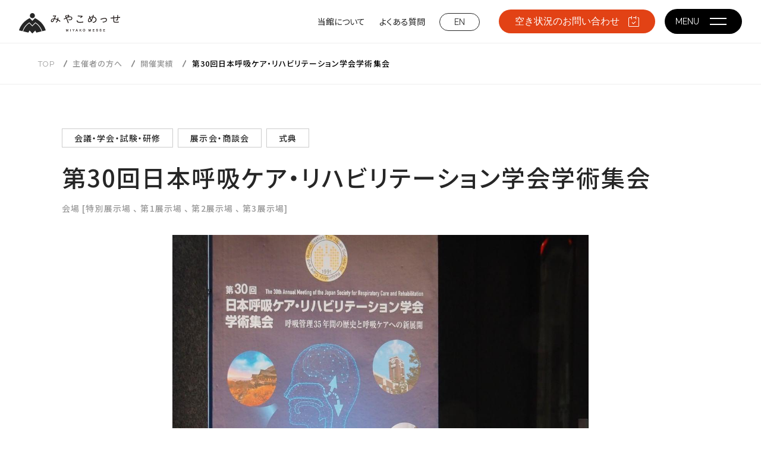

--- FILE ---
content_type: text/html
request_url: https://www.miyakomesse.jp/planner/result/post-2734.html
body_size: 6428
content:
<!DOCTYPE html><html lang="ja">
<head prefix="og:http://ogp.me/ns#">
  <meta charset="utf-8">
  <title>第30回日本呼吸ケア・リハビリテーション学会学術集会 | 開催実績 |  京都市勧業館「みやこめっせ」京都最大級のイベント会場・展示場</title>
  <meta name="description" content="京都勧業館「みやこめっせ」での「第30回日本呼吸ケア・リハビリテーション学会学術集会」のイベント開催実績をご紹介します。その他、多数のイベント開催実績がある京都最大級のイベント会場・展示場です。">
  <meta name="keyword" content="京都,展示場,イベント,会場,会議場,コンベンション,MICE,展示会,即売会">
  <meta name="author" content="みやこめっせ">
  <link rel="shortcut icon" type="image/svg+xml" href="/planner/assets/images/favicon.svg">
  <link rel="shortcut icon" sizes="16x16" href="/planner/assets/images/favicon16.ico" >
  <link rel="shortcut icon" sizes="32x32" href="/planner/assets/images/favicon32.ico" >
  <link rel="shortcut icon" sizes="48x48" href="/planner/assets/images/favicon48.ico" >
  <link rel="apple-touch-icon" sizes="180x180" href="/planner/assets/images/apple-touch-icon.png">
  <link rel="canonical" href="https://www.miyakomesse.jp/planner/result/post-2734.html">
  <meta name="viewport" content="width=device-width,viewport-fit=cover">
  <meta name="theme-color" content="#000">
  <meta name="format-detection" content="telephone=no">
  <meta property="og:site_name" content="みやこめっせ">
  <meta property="og:title" content="第30回日本呼吸ケア・リハビリテーション学会学術集会 | 開催実績 |  京都市勧業館「みやこめっせ」京都最大級のイベント会場・展示場">
  <meta property="og:description" content="京都勧業館「みやこめっせ」での「第30回日本呼吸ケア・リハビリテーション学会学術集会」のイベント開催実績をご紹介します。その他、多数のイベント開催実績がある京都最大級のイベント会場・展示場です。">
  <meta property="og:type" content="article">
  <meta property="og:locale" content="ja_JP">
  <meta property="og:url" content="https://www.miyakomesse.jp/planner/result/post-2734.html">
  <meta property="og:image" content="https://www.miyakomesse.jp/planner/assets/images/ogpimg.png">
  <meta property="og:image:width" content="1200">
  <meta property="og:image:height" content="630">
  <link rel="preload" as="style" href="/planner/assets/css/style.css?rev=67e158d173c94758">
  <link rel="preload" as="script" href="/planner/assets/js/bundle.js?rev=67e158d173c94758">
  <link rel="preconnect" href="https://fonts.gstatic.com">
  <link href="https://fonts.googleapis.com/css2?family=Noto+Sans+JP:wght@400;500&amp;family=Noto+Serif+JP&amp;family=Raleway&amp;display=swap" rel="stylesheet">
  <link rel="stylesheet" href="/planner/assets/css/style.css?rev=67e158d173c94758">
  <script src="https://ajax.googleapis.com/ajax/libs/jquery/3.4.1/jquery.min.js"></script>
  <script>
    (function(w, d, s, l, i) {
      w[l] = w[l] || [];
      w[l].push({
        'gtm.start': new Date().getTime(),
        event: 'gtm.js'
      });
      var f = d.getElementsByTagName(s)[0],
        j = d.createElement(s),
        dl = l != 'dataLayer' ? '&l=' + l : '';
      j.async = true;
      j.src = 'https://www.googletagmanager.com/gtm.js?id=' + i + dl;
      f.parentNode.insertBefore(j, f);
    })(window, document, 'script', 'dataLayer', 'GTM-TXWGN5N');
  </script>
</head>
  
<body id="gotop" class="archive-detail">
<!-- Google Tag Manager (noscript) -->
<noscript><iframe src="https://www.googletagmanager.com/ns.html?id=GTM-TXWGN5N"
height="0" width="0" style="display:none;visibility:hidden"></iframe></noscript>
<!-- End Google Tag Manager (noscript) -->
  <div class="l-body">
    <header class="l-header">
  <div class="l-header__inner">
    <h1 class="l-header__logo"><a href="/"><img src="/planner/assets/images/common/logo_black.svg" alt="みやこめっせロゴ黒" height="48" width="243" decoding="async" loading="lazy"></a></h1>
    <h1 class="l-header__logo l-header__logo--active"><a href="/"><img src="/planner/assets/images/common/logo_white.svg" alt="みやこめっせロゴ黒" height="48" width="243" decoding="async" loading="lazy"></a></h1>
    <nav class="l-nav__lg">
      <ul>
        <li class="mega-non-active"><a href="/outline/">当館について</a></li>
        <li class="mega-non-active"><a href="/planner/faq/">よくある質問</a></li>
        <li><a href="/english/">EN</a></li>
        <li><a class="vacancy" href="/planner/inquiry/">空き状況のお問い合わせ <img src="/planner/assets/images/common/icon_schedule.png" alt="空き状況のお問い合わせ" height="66" width="65" decoding="async" loading="lazy"></a></li>
        <li>
          <div class="js-hmb l-nav__lg-menu" role="button"><span class="mega-active--close">CLOSE</span> <span class="mega-non-active">MENU</span>
            <div class="c-hamburger"><span></span> <span></span></div>
          </div>
        </li>
      </ul>
    </nav>
    <nav class="l-nav__lg-sm l-sm">
      <ul>
        <li><a href="/english/">EN</a></li>
        <li>
          <div class="js-hmb-sp l-nav__lg-menu" role="button">
            <div class="c-hamburger"><span></span> <span></span>
              <p class="mega-non-active">MENU</p>
              <p class="mega-active--close">CLOSE</p>
            </div>
          </div>
        </li>
      </ul>
    </nav>
  </div>
  <div id="js-scroll-top" class="scroll-item l-lg scroll-top">
    <div class="scroll-item__inner">
      <ul><!-- 追記221125：イベント実績→開催実績 -->
        <li><a href="/planner/information">会場案内</a></li>
        <li><a href="/planner/price">会場利用料</a></li>
        <li><a href="/planner/price/equipment">備品案内</a></li>
        <li><a href="/planner/price/service/">サポートサービス</a></li>
        <li><a href="/planner/use/">ご利用の流れ</a></li>
        <li><a href="/planner/price/carry/">搬入・搬出</a></li>
        <li><a href="/access/">アクセス</a></li>
        <li><a href="/planner/result/">開催実績</a></li>
        <li><a href="/premise/">館内案内・サービス</a></li>
        <li><a href="/planner/download/">資料ダウンロード</a></li>
      </ul>
    </div>
  </div>
</header>
<div class="l-backlayer js-layer"></div>
<div class="l-nav__mega l-lg">
  <div class="l-nav__mega-items"><img src="/planner/assets/images/common/bg-mega.png" alt="展開メニュー" height="1600" width="1024" decoding="async" loading="lazy">
    <div class="l-nav__mega-main">
      <div class="l-nav__mega-main-wrapper">
        <ul>
          <li class="l-nav__mega-text"><a href="/planner/">主催者の皆様へ</a></li>
          <li class="l-nav__mega-text"><a href="/planner/about/">みやこめっせが選ばれる理由</a></li>
          <li class="l-nav__mega-text"><a href="/planner/result/">開催実績</a></li>
          <div>
            <li><a href="/planner/eventcase/vol01.html">こんなことも、みやこめっせ</a></li>
          </div>
          <li class="l-nav__mega-text"><a href="/planner/information/">会場案内</a></li>
          <div>
            <li><a href="/planner/information/exhibition-hall3/">第３展示場</a></li>
            <li><a href="/planner/information/exhibition-hall2/">第２展示場</a></li>
            <li><a href="/planner/information/exhibition-hall1/">第１展示場</a></li>
            <li><a href="/planner/information/exhibition-hall-ex/">特別展示場</a></li>
            <li><a href="/planner/information/conference-room-main/">大会議室</a></li>
            <li><a href="/planner/information/conference-room1/">第１会議室</a></li>
            <li><a href="/planner/information/conference-room2-3/">第２・３会議室</a></li>
            <li><a href="/planner/information/conference-room-craft/">工芸実技室</a></li>
            <li><a href="/planner/information/gallery/">美術工芸ギャラリー</a></li>
            <li><a href="/planner/information/conference-room-sp/">特別会議室</a></li>
          </div>
          <li class="l-nav__mega-text"><a href="/planner/price/">料金案内</a></li>
          <div>
            <li><a href="/planner/price/equipment/">備品案内</a></li>
            <li><a href="/planner/price/discount-most-recent/">展示場特別料金のご案内</a></li>
          </div>
        </ul>
        <ul>
          <li class="l-nav__mega-text"><a href="/planner/site-simulator/">目的から会場を探す</a></li>
          <li class="l-nav__mega-text"><a href="/planner/use/">ご利用の流れ</a></li>
          <div>
            <li><a href="/planner/use/flow-hall/">展示場をご利用の場合</a></li>
            <li><a href="/planner/use/flow-room/">会議室・工芸実技室をご利用の場合</a></li>
            <li><a href="/planner/use/flow-gallery/">美術工芸ギャラリーをご利用の場合</a></li>
          </div>
          <li class="l-nav__mega-text"><a href="/planner/rules/">利用規約</a></li>
          <div>
            <li><a href="/planner/rules/cancellation/">キャンセルポリシー</a></li>
            <li><a href="/planner/rules/fixtures/">付属設備（備品）のご利用について</a></li>
            <li><a href="/planner/rules/construction">施工・原状回復について</a></li>
            <li><a href="/planner/rules/event">大規模イベント開催時のご注意</a></li>
          </div>
          <li class="l-nav__mega-text"><a href="/planner/download/">各種ダウンロード</a></li>
          <li class="l-nav__mega-text"><a href="/planner/faq/">よくある質問</a></li><!-- <li class="l-nav__mega-text"><a href="/covid19/">感染拡大防止への取り組み</a></li> -->
        </ul>
      </div>
      <div class="l-nav__mega-under"><a class="c-btn__black" href="/">来場者の皆様へ<img src="/planner/assets/images/common/arrow_white.png" alt="矢印アイコン" height="20" width="20" decoding="async" loading="lazy"></a>
        <ul>
          <li><a href="/sitemap/">サイトマップ</a></li>
          <li><a href="/privacy/">プライバシーポリシー</a></li>
        </ul>
        <ul>
          <li><a href="https://twitter.com/miyakomesse" target="_blank" rel="noopener noreferrer"><img src="/planner/assets/images/common/twitter_black.png" alt="ツイッターアイコン" height="208" width="208" decoding="async" loading="lazy"></a></li>
          <li><a href="https://ja-jp.facebook.com/miyakomesse/" target="_blank" rel="noopener noreferrer"><img src="/planner/assets/images/common/fb_black.png" alt="フェイスブックアイコン" height="52" width="52" decoding="async" loading="lazy"></a></li>
          <li><a href="https://www.instagram.com/miyakomesse/" target="_blank" rel="noopener noreferrer"><img src="/planner/assets/images/common/instagram-black.png" alt="インスタグラムアイコン" height="44" width="44" decoding="async" loading="lazy"></a></li>
        </ul>
      </div>
    </div>
  </div>
</div>
<div class="l-nav__mega l-sm">
  <div class="l-nav__mega-wrapper">
    <nav><a class="c-btn__black c-btn--red" href="/planner/inquiry/">空き状況のお問い合わせ<img src="/planner/assets/images/common/icon_schedule.png" alt="スケジュールアイコン" height="66" width="65" decoding="async" loading="lazy"></a></nav>
    <ul class="l-nav__mega-item1">
      <li><a href="/planner/">主催者トップ</a></li>
      <li><a href="/planner/about/">みやこめっせが選ばれる理由</a></li>
      <li><a href="/planner/result/">イベント実績</a></li>
      <li>
        <dl class="c-accordion">
          <dt class="c-accordion--btn js-accordion-btn" role="button">会場案内</dt>
          <dd class="c-accordion--panel js-accordion-panel">
            <div class="c-accordion--item"><span><a href="/planner/information/exhibition-hall3/">第３展示場</a></span> <span><a href="/planner/information/exhibition-hall2/">第２展示場</a></span> <span><a href="/planner/information/exhibition-hall1/">第１展示場</a></span> <span><a href="/planner/information/exhibition-hall-ex/">特別展示場</a></span> <span><a href="/planner/information/conference-room-main">大会議室</a></span> <span><a href="/planner/information/conference-room1">第１会議室</a></span> <span><a href="/planner/information/conference-room2-3">第２・３会議室</a></span> <span><a href="/planner/information/conference-room-craft">工芸実技室</a></span> <span><a href="/planner/information/gallery/">美術工芸ギャラリー</a></span> <span><a href="/planner/information/conference-room-sp">特別会議室</a></span> <span class="for-bottom"></span></div>
          </dd>
        </dl>
      </li>
      <li><a href="/planner/site-simulator/">目的から会場を探す</a></li>
      <li>
        <dl class="c-accordion">
          <dt class="c-accordion--btn js-accordion-btn" role="button">料金案内</dt>
          <dd class="c-accordion--panel js-accordion-panel">
            <div class="c-accordion--item"><span><a href="/planner/price/equipment/">備品案内</a></span> <span><a href="/planner/price/discount-most-recent/">展示場特別料金のご案内</a></span> <span class="for-bottom"></span></div>
          </dd>
        </dl>
      </li>
      <li>
        <dl class="c-accordion">
          <dt class="c-accordion--btn js-accordion-btn" role="button">ご利用の流れ</dt>
          <dd class="c-accordion--panel js-accordion-panel">
            <div class="c-accordion--item"><span><a href="/planner/use/flow-hall/">展示場をご利用の場合</a></span> <span><a href="/planner/use/flow-room/">会議室・工芸実技室をご利用の場合</a></span> <span><a href="/planner/use/flow-gallery/">美術工芸ギャラリーをご利用の場合</a></span> <span class="for-bottom"></span></div>
          </dd>
        </dl>
      </li>
      <li>
        <dl class="c-accordion">
          <dt class="c-accordion--btn js-accordion-btn" role="button">利用規約</dt>
          <dd class="c-accordion--panel js-accordion-panel">
            <div class="c-accordion--item"><span><a href="/planner/rules/cancellation/">キャンセルポリシー</a></span> <span><a href="/planner/rules/fixtures/">付属設備（備品）のご利用について</a></span> <span><a href="/planner/rules/construction">施工・原状回復について</a></span> <span><a href="/planner/rules/event">大規模イベント開催時のご注意</a></span> <span class="for-bottom"></span></div>
          </dd>
        </dl>
      </li>
      <li><a href="/planner/download/">各種ダウンロード</a></li>
      <li><a href="/planner/faq/">よくある質問</a></li><!-- <li><a href="/covid19/">感染拡大防止への取り組み</a></li> -->
    </ul><a class="c-btn__black mt" href="/">来場者の皆様へ<img src="/planner/assets/images/common/arrow_white.png" alt="矢印アイコン" height="20" width="20" decoding="async" loading="lazy"></a>
    <ul class="l-nav__mega-item2">
      <li><a href="/sitemap/">サイトマップ</a></li>
      <li><a href="/privacy/">プライバシーポリシー</a></li>
    </ul>
    <ul class="l-nav__mega-item3">
      <li><a href="https://twitter.com/miyakomesse" target="_blank" rel="noopener noreferrer"><img src="/planner/assets/images/common/twitter_black.png" alt="ツイッターアイコン" height="208" width="208" decoding="async" loading="lazy"></a></li>
      <li><a href="https://ja-jp.facebook.com/miyakomesse/" target="_blank" rel="noopener noreferrer"><img src="/planner/assets/images/common/fb_black.png" alt="フェイスブックアイコン" height="52" width="52" decoding="async" loading="lazy"></a></li>
      <li><a href="https://www.instagram.com/miyakomesse/" target="_blank" rel="noopener noreferrer"><img src="/planner/assets/images/common/instagram-black.png" alt="インスタグラムアイコン" height="44" width="44" decoding="async" loading="lazy"></a></li>
    </ul>
  </div>
</div>
    <div class="l-wrapper">
      <div class="l-content">



<main class="l-main l-subpage">
  <div class="l-breadcrumbs">
    <nav>
      <ol vocab="https://schema.org/" typeof="BreadcrumbList">
        <li property="itemListElement" typeof="ListItem">
          <a property="item" typeof="WebPage" title="TOP" href="/"><span property="name">TOP</span></a>
          <meta property="position" content="1">
        </li>
        <li property="itemListElement" typeof="ListItem">
          <a property="item" typeof="WebPage" title="主催者の方へ" href="/planner/"><span property="name">主催者の方へ</span></a>
          <meta property="position" content="2">
        </li>
        <li property="itemListElement" typeof="ListItem">
          <a property="item" typeof="WebPage" title="開催実績" href="/planner/result/"><span property="name">開催実績</span></a>
          <meta property="position" content="3">
        </li>
        <li property="itemListElement" typeof="ListItem">
          <span property="name">第30回日本呼吸ケア・リハビリテーション学会学術集会</span>
          <meta property="position" content="4">
        </li>
      </ol>
    </nav>
  </div>
  <div class="l-subpage__inner l-container-subpage p-archive-detail">
    <div class="p-archive-detail-title">
      <span class="tag">会議・学会・試験・研修</span><span class="tag">展示会・商談会</span><span class="tag">式典</span>
      <h2>第30回日本呼吸ケア・リハビリテーション学会学術集会</h2>
      <span class="place">会場&nbsp;[特別展示場 、 第1展示場 、 第2展示場 、 第3展示場]</span>
    </div>
  
    <div class="swiper__container">
      
        <div class="swiper js-archive-detail-slider">
          <div class="swiper-wrapper">
            <div class="swiper-slide swiper-img"><img src="https://www.miyakomesse.jp/planner/result/img/210319_1.jpg" alt="" height="1330" width="2148" decoding="async" loading="lazy"></div>
            <div class="swiper-slide swiper-img"><img src="https://www.miyakomesse.jp/planner/result/img/210319_2.jpg" alt="" height="1330" width="2148" decoding="async" loading="lazy"></div>
            <div class="swiper-slide swiper-img"><img src="https://www.miyakomesse.jp/planner/result/img/210319_3.jpg" alt="" height="1330" width="2148" decoding="async" loading="lazy"></div>
            <div class="swiper-slide swiper-img"><img src="https://www.miyakomesse.jp/planner/result/img/210319_4.jpg" alt="" height="1330" width="2148" decoding="async" loading="lazy"></div>
            
        	
              
        </div>
        </div>
      
      
        <div class="swiper-button-prev"></div>
        <div class="swiper-button-next"></div>
        <div class="swiper-pagination"></div>
      
    </div>
  
    <div class="p-archive-detail-main">
      <h3>イベント概要</h3>
      <p><p>当初は2020年11月に開催を予定されていましたが、2021年3月に開催を延期し、またみやこめっせの会場とオンラインとのハイブリッド方式での開催となりました。<br />講演会場にはカメラが設置され、会場の模様が配信されている他、講演者の先生による会場外からのオンライン発表も行われました。</p></p>
      <table>
        <tbody>
        
          <tr>
            <th>主催</th>
            <td>第30回日本呼吸ケア・リハビリテーション学会学術集会 様</td>
          </tr>
        
        
          <tr>
            <th>会場</th>
            <td>特別展示場 、 第1展示場 、 第2展示場 、 第3展示場</td>
          </tr>
        
        
        </tbody>
      </table>
      
        <ul>
          <li>
            <img src="https://www.miyakomesse.jp/planner/result/img/210319_2.jpg" alt="" height="656" width="1056" decoding="async" loading="lazy">
            
          </li>
          
          <li>
            <img src="https://www.miyakomesse.jp/planner/result/img/210319_3.jpg" alt="" height="656" width="1056" decoding="async" loading="lazy">
            
          </li>
          
          
          <li>
            <img src="https://www.miyakomesse.jp/planner/result/img/210319_4.jpg" alt="" height="656" width="1056" decoding="async" loading="lazy">
            
          </li>
          
          
        
        
        </ul>
      
      
    </div>
    <nav><a href="/planner/result/"><img src="/planner/assets/images/common/back.png" alt="" height="20" width="20" decoding="async" loading="lazy">一覧へ戻る</a></nav>
  </div>
  <html><head></head><body><section class="contact">
  <div class="contact__inner l-container-subpage-contact">
    <div class="contact__left">
      <h2 class="c-title">お問い合わせ/資料請求<aside>contact</aside>
      </h2><span>どんなことでも、お気軽にお問い合わせください</span>
      <ul>
        <li><a href="/planner/inquiry/">
            <div class="contact__inner-item contact__inner-item01"><img src="/planner/assets/images/common/icon_mail.png" alt="お問い合わせ・資料請求" height="62" width="78" decoding="async" loading="lazy"> <span>お問い合わせ・資料請求</span></div>
          </a></li>
        <li><a href="/planner/inquiry/">
            <div class="contact__inner-item"><img src="/planner/assets/images/common/icon_schedule.png" alt="空き状況のお問い合わせ" height="66" width="65" decoding="async" loading="lazy"> <span>空き状況のお問い合わせ</span></div>
          </a></li>
        <li><a href="/planner/download/">
            <div class="contact__inner-item"><img src="/planner/assets/images/common/icon_pamphlet.png" alt="パンフレット" height="82" width="68" decoding="async" loading="lazy"> <span class="contact__span">パンフレット</span></div>
          </a></li>
      </ul>
    </div>
    <div class="contact__right"><img src="/planner/assets/images/common/icon_telephone.png" alt="電話でのお問い合わせ" height="48" width="48" decoding="async" loading="lazy">
      <p>電話でのお問い合わせ</p><a href="tel:0757622630"><span class="contact__right-tel">075-762-2630</span></a> <span>受付時間：9時-17時※土日祝を除く</span>
    </div>
  </div>
</section></body></html>
</main>
</div>
      <footer class="l-footer">
  <div id="goTopBtn" class="l-footer__gotop"><a href="#" data-scroll=""></a></div>
  <div class="l-footer__inner">
    <div class="l-footer__items l-lg">
      <ul>
        <li><a href="/planner/about/">みやこめっせが選ばれる理由</a></li>
        <li><a href="/planner/site-simulator/">目的から会場を探す</a></li>
        <li><a href="/planner/price/">料金案内</a></li>
        <li><a href="/planner/rules/cancellation/">利用規約・キャンセルポリシー</a></li>
      </ul>
      <ul><!-- 追記221125：イベント実績→開催実績 -->
        <li><a href="/planner/download/">各種ダウンロード</a></li>
        <li><a href="/planner/faq/">よくある質問</a></li>
        <li><a href="/planner/result/">開催実績</a></li>
        <li><a href="/outline/">会社概要</a></li>
      </ul>
      <ul>
        <li><a href="/planner/price/service/">サービス案内</a></li>
        <li><a href="/planner/use/">ご利用の流れ</a></li>
        <li><a href="/planner/eventcase/vol01.html">こんなことも、みやこめっせ</a></li>
      </ul>
      <ul>
        <li><a href="/planner/information/">会場案内</a></li>
        <li class="margin-none">
          <ul>
            <li><a href="/planner/information/exhibition-hall3/">第3展示場</a></li>
            <li><a href="/planner/information/exhibition-hall2/">第2展示場</a></li>
            <li><a href="/planner/information/exhibition-hall1/">第1展示場</a></li>
            <li><a href="/planner/information/exhibition-hall-ex/">特別展示場</a></li>
            <li><a href="/planner/information/conference-room-main/">大会議室</a></li>
            <li><a href="/planner/information/conference-room1/">第１会議室</a></li>
            <li><a href="/planner/information/conference-room2-3/">第２・３会議室</a></li>
            <li><a href="/planner/information/conference-room-craft/">工芸実技室</a></li>
            <li><a href="/planner/information/gallery/">美術工芸ギャラリー</a></li>
            <li><a href="/planner/information/conference-room-sp/">特別会議室</a></li>
          </ul>
        </li>
      </ul>
    </div>
    <div class="l-footer__item-wrapper02">
      <div class="l-footer__item-wrapper02-flex"><img src="/planner/assets/images/common/logo-footer.svg" alt="みやこめっせロゴ白" height="47" width="406" decoding="async" loading="lazy"> <a class="l-lg" href="/planner/inquiry/">お問い合わせ<img src="/planner/assets/images/common/arrow_gray.png" alt="右矢印アイコン グレー" height="20" width="20" decoding="async" loading="lazy"></a></div>
      <p>株式会社京都産業振興センター<br>〒606-8343<br>京都市左京区岡崎成勝寺町9番地の1</p><br>
      <p>TEL:075-762-2630/FAX:075-751-1655<br>受付時間:9時-17時※土日祝を除く</p>
    </div>
    <ul class="l-footer__policy l-lg">
      <li><a href="/sitemap/">サイトマップ</a></li>
      <li><a href="/privacy/">プライバシーポリシー</a></li>
    </ul><!-- PC用SNS -->
    <ul class="l-footer__sns l-lg">
      <li><a href="https://twitter.com/miyakomesse" target="_blank" rel="noopener noreferrer"><img src="/planner/assets/images/common/twitter.png" alt="twitter" height="208" width="208" decoding="async" loading="lazy"></a></li>
      <li><a href="https://www.facebook.com/miyakomesse/" target="_blank" rel="noopener noreferrer"><img src="/planner/assets/images/common/facebook.png" alt="facebook" height="62" width="62" decoding="async" loading="lazy"></a></li>
      <li><a href="https://www.instagram.com/miyakomesse" target="_blank" rel="noopener noreferrer"><img src="/planner/assets/images/common/instagram.png" alt="instagram" height="56" width="56" decoding="async" loading="lazy"></a></li>
    </ul><!-- スマホ用SNS -->
    <ul class="l-footer__sns l-footer__sns-sm l-sm">
      <li><a href="https://twitter.com/miyakomesse" target="_blank" rel="noopener noreferrer"><img src="/planner/assets/images/common/twitter.png" alt="twitter" height="208" width="208" decoding="async" loading="lazy"></a></li>
      <li><a href="https://www.facebook.com/miyakomesse/" target="_blank" rel="noopener noreferrer"><img src="/planner/assets/images/common/facebook.png" alt="facebook" height="62" width="62" decoding="async" loading="lazy"></a></li>
      <li><a href="https://www.instagram.com/miyakomesse" target="_blank" rel="noopener noreferrer"><img src="/planner/assets/images/common/instagram.png" alt="instagram" height="56" width="56" decoding="async" loading="lazy"></a></li>
    </ul><!-- スマホ用問い合わせ -->
    <div class="l-footer__item-wrapper02 l-sm">
      <div class="l-footer__item-wrapper02-flex"><a class="l-footer__contact" href="/planner/inquiry/">お問い合わせ<img src="/planner/assets/images/common/arrow_gray.png" alt="右矢印アイコン グレー" height="20" width="20" decoding="async" loading="lazy"></a></div>
    </div><!-- スマホ用SNS -->
    <ul class="l-footer__sitemap l-sm">
      <li><a href="/sitemap/">サイトマップ</a></li>
      <li><a href="/privacy/">プライバシーポリシー</a></li>
    </ul><small>copyright(C) Kyoto Industrial Promotion Center Corp. All Rights Reserved.</small>
  </div>
</footer>
    </div>
  </div>
  <script src="/planner/assets/js/bundle.js?rev=67e158d173c94758" defer="defer"></script>
  <script src="https://ajax.googleapis.com/ajax/libs/jquery/3.4.1/jquery.min.js"></script>

</body>
</html>

--- FILE ---
content_type: text/css
request_url: https://www.miyakomesse.jp/planner/assets/css/style.css?rev=67e158d173c94758
body_size: 68415
content:
/*!
 * ress.css • v3.0.0
 * MIT License
 * github.com/filipelinhares/ress
 */html{-webkit-text-size-adjust:100%;box-sizing:border-box;word-break:normal;tab-size:4}*,:after,:before{box-sizing:inherit;background-repeat:no-repeat}:after,:before{text-decoration:inherit;vertical-align:inherit}*{margin:0;padding:0}hr{height:0;overflow:visible}details,main{display:block}summary{display:list-item}small{font-size:80%}[hidden]{display:none}abbr[title]{-webkit-text-decoration:underline dotted;border-bottom:none;text-decoration:underline;text-decoration:underline dotted}a{background-color:initial}a:active,a:hover{outline-width:0}code,kbd,pre,samp{font-family:monospace,monospace}pre{font-size:1em}b,strong{font-weight:bolder}sub,sup{position:relative;font-size:75%;line-height:0;vertical-align:initial}sub{bottom:-.25em}sup{top:-.5em}input{border-radius:0}[disabled]{cursor:default}[type=number]::-webkit-inner-spin-button,[type=number]::-webkit-outer-spin-button{height:auto}[type=search]{-webkit-appearance:textfield;outline-offset:-2px}[type=search]::-webkit-search-decoration{-webkit-appearance:none}textarea{overflow:auto;resize:vertical}button,input,optgroup,select,textarea{font:inherit}optgroup{font-weight:700}button{overflow:visible}button,select{text-transform:none}[role=button],[type=button],[type=reset],[type=submit],button{color:inherit;cursor:pointer}[type=button]::-moz-focus-inner,[type=reset]::-moz-focus-inner,[type=submit]::-moz-focus-inner,button::-moz-focus-inner{padding:0;border-style:none}[type=button]::-moz-focus-inner,[type=reset]::-moz-focus-inner,[type=submit]::-moz-focus-inner,button:-moz-focusring{outline:1px dotted ButtonText}[type=reset],[type=submit],button,html [type=button]{-webkit-appearance:button}button,input,select,textarea{border-style:none;background-color:initial}select{-moz-appearance:none;-webkit-appearance:none}select::-ms-expand{display:none}select::-ms-value{color:currentColor}legend{display:table;max-width:100%;border:0;color:inherit;white-space:normal}::-webkit-file-upload-button{-webkit-appearance:button;color:inherit;font:inherit}img{border-style:none}progress{vertical-align:initial}[aria-busy=true]{cursor:progress}[aria-controls]{cursor:pointer}[aria-disabled]{cursor:default}*,:after,:before{box-sizing:border-box}::selection{background-color:#87ceeb}*{list-style:none}.is-nav-active .scroll-item{display:none}html{-webkit-font-smoothing:antialiased;-webkit-tap-highlight-color:rgba(0,0,0,0);font-size:62.5%}body{font-feature-settings:"palt";-webkit-text-size-adjust:100%;text-size-adjust:none;min-width:1200px;font-size:1.4rem;font-family:Noto Sans JP,sans-serif}a,body{color:#262626}a{text-decoration:none}ol,ul{list-style-position:inside}img,svg,video{max-width:100%;height:auto;vertical-align:bottom}picture img{width:100%;height:auto}table{width:100%;max-width:100%;border-collapse:collapse}table td,table th{word-break:break-all}input::-ms-clear{display:none}[data-js-focus-visible]:focus:not([data-focus-visible-added]){outline:none}[aria-hidden=false]{visibility:visible}[aria-hidden=true]{display:none;visibility:hidden}.l-body{visibility:hidden;position:relative;opacity:0;transition:visibility .5s ease,opacity .5s ease}.is-loaded .l-body{visibility:visible;opacity:1}.l-wrapper{padding-top:7.2rem}.l-backlayer{visibility:hidden;z-index:800;position:fixed;top:0;left:0;width:100%;height:100%;background-color:rgba(0,0,0,.6);opacity:0;transition:visibility .5s ease,opacity .5s ease}.is-nav-active .l-backlayer{visibility:visible;opacity:1}.l-breadcrumbs{z-index:997;position:relative;padding:2.3rem 6.4rem;border-top:1px solid #eee;border-bottom:1px solid #eee}.l-breadcrumbs nav ol{display:flex;align-items:flex-end}.l-breadcrumbs nav ol li span{color:#999;font-weight:500;font-size:1.3rem;line-height:1.5384615385;font-family:Noto Sans JP,sans-serif;letter-spacing:.08em}.l-breadcrumbs nav ol li:first-child span{font-family:Raleway,sans-serif}.l-breadcrumbs nav ol li:last-child span{color:initial}.l-breadcrumbs nav ol li:nth-child(n+2){position:relative;top:-.1rem;margin-left:3rem}.l-breadcrumbs nav ol li:nth-child(n+2):before{-webkit-transform:translateY(-50%);-ms-transform:translateY(-50%);position:absolute;top:53%;left:-1.56rem;width:.6rem;height:1.2rem;transform:translateY(-50%);background:url(/planner/assets/images/common/breadclump_line.png);background-position:50%;background-size:cover;background-repeat:no-repeat;content:""}.l-footer{z-index:10;background:#262626;color:#fff}.l-footer,.l-footer__inner{position:relative}.l-footer a{display:block;color:#fff}.l-footer__gotop{visibility:hidden;z-index:199;position:fixed;right:30px;bottom:30px;width:64px;height:64px;opacity:0;transition:opacity .5s ease,visibility .5s ease}.l-footer__gotop.is-show{visibility:visible;opacity:1}.l-footer__gotop a{display:flex;position:relative;align-items:center;justify-content:center;width:100%;height:100%;border:1px solid #a29359;border-radius:50%;background:#fff}.l-footer__gotop a:after{position:absolute;top:8px;right:0;bottom:0;left:0;width:16px;height:16px;margin:auto;transform:rotate(45deg);border-top:1.5px solid #a29359;border-left:1.5px solid #a29359;content:""}.l-footer__inner{padding:7.8rem 6.4rem 8rem}.l-footer__items{display:flex;align-items:flex-start;padding-bottom:6.4rem;border-bottom:1px solid #707070;font-weight:500;font-size:1.6rem;line-height:1;letter-spacing:.05em}.l-footer__items ul{width:calc(25% - 2.4rem)}.l-footer__items ul li{z-index:1;position:relative;border-bottom:1px solid #707070}.l-footer__items ul li a{width:100%;padding:2.2rem 0 2.2rem .1rem}.l-footer__items ul li:after{z-index:-1;position:absolute;top:2.7rem;right:1rem;width:1rem;height:1rem;background:url(/planner/assets/images/common/arrow_white.png);background-size:cover;background-repeat:no-repeat;content:""}.l-footer__items ul li:not(:first-child){margin-top:4rem}.l-footer__items ul:not(:first-child){margin-left:3.2rem}.l-footer__items ul:last-child{display:flex;flex-direction:column}.l-footer__items ul:last-child .margin-none{margin-top:1.2rem}.l-footer__items ul:last-child .margin-none:after{display:none}.l-footer__items ul:last-child ul{width:100%}.l-footer__items ul:last-child ul li{margin-top:.6rem!important;border:none}.l-footer__items ul:last-child ul li a{padding:0;color:#707070;font-weight:500;font-size:1.4rem;line-height:1.7857142857;letter-spacing:.05em}.l-footer__items ul:last-child ul li:after{display:none}.l-footer__items ul:last-child li:last-child{border:none}.l-footer__item-wrapper02{margin-top:6.4rem}.l-footer__item-wrapper02 p{margin-top:1rem;color:#707070;font-weight:500;font-size:1.4rem;line-height:1.7857142857;letter-spacing:.05em}.l-footer__item-wrapper02-flex{display:flex;align-items:center;justify-content:space-between}.l-footer__item-wrapper02-flex img{width:40.6rem}.l-footer__item-wrapper02-flex a{display:block;position:relative;width:32rem;padding:2rem 0 2rem 4rem;border-radius:5rem;background:#fff;color:#262626;font-weight:500;font-size:1.8rem;line-height:1.3888888889;letter-spacing:.05em}.l-footer__item-wrapper02-flex a img{position:absolute;top:2.6rem;right:2.5rem;width:1.2rem}.l-footer__item-wrapper02-flex .l-footer__contact{width:100%;margin-top:3.2rem;padding:1.2rem 0 1.2rem 3.2rem;font-weight:500;font-size:1.6rem;line-height:1.375;letter-spacing:.05em}.l-footer__item-wrapper02-flex .l-footer__contact img{top:1.9rem;right:2.5rem;width:1.2rem}.l-footer small{display:block;margin-top:3.2rem;color:#707070;font-weight:500;font-size:1.3rem;line-height:1.9230769231;font-family:Raleway,sans-serif;letter-spacing:.05em}.l-footer__policy{display:flex;position:absolute;right:7.8rem;bottom:8rem;align-items:center}.l-footer__policy li{margin-left:1.6rem}.l-footer__policy li a{display:block;color:#707070;font-weight:500;font-size:1.4rem;line-height:1.7857142857;letter-spacing:.05em}.l-footer__sns{display:flex;position:absolute;right:7.8rem;bottom:12rem;align-items:center}.l-footer__sns li{width:3.2rem}.l-footer__sns li a{display:block}.l-footer__sns li:not(:first-child){margin-left:2.4rem}.l-footer__sitemap{display:flex;align-items:center;margin-top:4rem}.l-footer__sitemap li a{color:#707070;font-weight:500;font-size:1.3rem;line-height:1.8461538462;letter-spacing:.05em}.l-footer__sitemap li:nth-child(2){margin-left:2.4rem}.contact{z-index:10;position:relative;background:#f5f5f5}.contact__inner{display:flex;align-items:center;justify-content:space-between;width:100%;max-width:1280px;margin-right:auto;margin-left:auto;padding-top:6.4rem;padding-bottom:7.3rem}.contact__left{width:72.917%;padding-right:5%;border-right:1px solid #ccc}.contact__left span{display:block;margin-top:3.2rem;font-weight:500;font-size:1.4rem;line-height:1.7142857143;letter-spacing:.05em}.contact__left ul{display:flex;align-items:center;margin-top:4.8rem}.contact__left ul li{width:calc(33.33333% - .93333rem)}.contact__left ul li a{display:block;position:relative;height:13.6rem;padding:1rem;border-radius:4px;background:#a29359;text-align:center}.contact__left ul li a img{display:inline-block;width:100%;max-width:3.6rem}.contact__left ul li a span{display:block;color:#fff;font-weight:500;font-size:1.8rem;line-height:1;letter-spacing:.08em}.contact__left ul li:not(:first-child){margin-left:1.4rem}.contact__right{width:21.31295%;text-align:center}.contact__inner-item{-webkit-transform:translate(-50%,-50%);-ms-transform:translate(-50%,-50%);position:absolute;top:50%;left:50%;width:100%;transform:translate(-50%,-50%)}.contact__inner-item .contact__span{margin-top:2.7rem}.contact__right{width:25.31295%}.contact__right img{width:100%;max-width:4.2rem}.contact__right p{margin-top:1.6rem;font-weight:500;font-size:1.8rem;line-height:1.6666666667;letter-spacing:.05em}.contact__right span{display:block;font-weight:500;font-size:1.4rem;line-height:1.7857142857;letter-spacing:.05em;white-space:nowrap}.contact__right .contact__right-tel{display:block;margin-top:3.3rem;color:#a29359;font-weight:500;font-size:3.2rem;line-height:1.6875;letter-spacing:0;white-space:nowrap}.l-header{z-index:999;position:fixed;top:0;left:0;width:100%;transition:box-shadow .5s ease}.l-header__inner{display:flex;z-index:301;position:relative;align-items:center;height:7.2rem;padding:2.4rem 3.2rem;background:#fff}.l-header__logo{width:17rem;margin-right:auto}.l-header .c-hamburger{margin-left:1.351351vw}.is-nav-active.is-scroll .l-header{box-shadow:none!important}.is-nav-active .l-breadcrumbs{display:none}.l-header__logo,.mega-non-active{animation:show .3s ease}.is-nav-active .l-header__logo,.is-nav-active .mega-non-active,.l-header__logo--active,.mega-active--close{display:none}.is-nav-active .l-header,.is-nav-active .l-header__inner{background:transparent}.is-nav-active .l-header__logo--active,.is-nav-active .mega-active--close{display:block;animation:show .3s ease}@keyframes show{0%{opacity:0}to{opacity:1}}.border-none{box-shadow:none!important}.l-nav__lg{font-weight:500;font-size:1.4rem;line-height:1.4285714286}.l-nav__lg ul{display:flex;align-items:center;list-style:none}.l-nav__lg ul li:nth-of-type(2),.l-nav__lg ul li:nth-of-type(3){margin-left:2.4rem}.l-nav__lg ul li:nth-of-type(3) a{padding:.6rem 2.4rem;border:1px solid #262626;border-radius:40px;font-family:Raleway,sans-serif}.l-nav__lg ul li:nth-of-type(4){display:flex;align-items:center;margin-left:3.2rem}.l-nav__lg ul li:nth-of-type(4) a{display:flex;align-items:center;padding:1rem 2.7rem;border-radius:32px;background:#e24215;color:#fff;font-family:Raleway,sans-serif}.l-nav__lg ul li:nth-of-type(4) a img{width:1.8rem;margin-left:1.5rem}.l-nav__lg ul li a,.l-nav__lg ul li span{font-weight:400;font-size:1.4rem;line-height:1.4285714286}.l-nav__lg .vacancy{font-weight:550;font-size:1.6rem;line-height:1.25}.l-nav__lg-menu{display:flex;align-items:center;width:13rem;margin-left:1.6rem;padding:1.09375rem 1.824324rem;border-radius:32px;background:#000}.l-nav__lg-menu span{color:#fff;font-family:Raleway,sans-serif}.l-nav__mega{visibility:hidden;z-index:998;position:fixed;top:0;left:0;width:100%;height:100%;max-height:100%;overflow-y:auto;background-color:#f5f5f5;opacity:0;transition:visibility .5s ease,opacity .5s ease}.l-nav__mega-items{display:flex}.l-nav__mega-items img{display:block;width:40%;height:auto;object-fit:cover}.l-nav__mega-text{position:relative;margin-top:0!important;padding:2.2rem 0;border-bottom:1px solid #ccc}.l-nav__mega-text a{font-weight:500;font-size:1.6rem;line-height:1.25;letter-spacing:.05em}.l-nav__mega-text:after{position:absolute;top:3.1rem;right:2rem;width:1rem;height:1rem;background:url(/planner/assets/images/common/arrow_gray.png);background-size:cover;background-repeat:no-repeat;content:""}.l-nav__mega-text:before{z-index:1;position:absolute;right:0;bottom:-1px;width:4.8rem;border-bottom:1px solid #a29359;content:""}.l-nav__mega-main{width:60%;padding:10rem 6.4rem 3.5rem}.l-nav__mega-main-wrapper{display:flex;justify-content:space-between}.l-nav__mega-main-wrapper ul{width:45%}.l-nav__mega-main-wrapper ul>div{margin-top:2.4rem}.l-nav__mega-main-wrapper ul li{margin-top:1.6rem;font-weight:500;font-size:1.4rem;line-height:1.7142857143;letter-spacing:.05em}.l-nav__mega-main-wrapper ul li:not(:first-child).l-nav__mega-text{margin-top:2.6rem!important}.l-nav__mega-under{display:flex;align-items:center;justify-content:space-between;margin-top:4.8rem;padding-top:3.5rem;border-top:1px solid #ccc}.l-nav__mega-under .c-btn__black{display:block;width:19rem;margin:0;padding:1rem 0;font-weight:500;font-size:1.4rem;line-height:1.7142857143;letter-spacing:.05em}.l-nav__mega-under .c-btn__black img{top:1.9rem;right:1.5rem;width:.8rem;height:.8rem}.l-nav__mega-under ul:nth-child(2){display:flex;align-items:center}.l-nav__mega-under ul:nth-child(2) li a{color:#999;font-weight:500;font-size:1.4rem;line-height:1.7142857143;letter-spacing:.05em}.l-nav__mega-under ul:nth-child(2) li:first-child{margin-right:2.7rem}.l-nav__mega-under ul:nth-child(3){display:flex}.l-nav__mega-under ul:nth-child(3) img{width:2.6rem;height:2.6rem}.l-nav__mega-under ul:nth-child(3) li:not(:first-child){margin-left:2.5rem}.l-nav__mega .transparent{visibility:hidden}.l-nav__mega nav{font-weight:500;font-size:1.4rem;line-height:1.4285714286}.l-nav__mega nav ul{display:flex;flex-wrap:wrap;align-items:center;list-style:none}.l-nav__mega nav ul li:nth-of-type(n+2){margin-left:10px}.is-nav-active .l-nav__mega{visibility:visible;opacity:1}.l-nav__mega.l-sm .l-nav__mega-wrapper{padding:9.6rem 2rem 4.8rem}.l-nav__mega.l-sm .l-nav__mega-wrapper .c-btn__black img{top:2.2rem;right:3rem;width:2.2rem;height:2.2rem}.l-nav__mega.l-sm .l-nav__mega-wrapper .c-btn__black.mt{margin-top:2rem}.l-nav__mega.l-sm .l-nav__mega-wrapper .c-btn__black.mt img{top:2.6rem;width:1.5rem;height:1.5rem}.l-nav__mega.l-sm .l-nav__mega-wrapper .l-nav__mega-item1{margin-top:1.8rem}.l-nav__mega.l-sm .l-nav__mega-wrapper .l-nav__mega-item1 li{position:relative;width:100%}.l-nav__mega.l-sm .l-nav__mega-wrapper .l-nav__mega-item1 li a{display:block;position:relative;width:100%;padding:2.4rem 0 2.4rem .5rem;font-weight:500;font-size:1.6rem;line-height:1.5625;letter-spacing:.05em}.l-nav__mega.l-sm .l-nav__mega-wrapper .l-nav__mega-item1 li:first-child,.l-nav__mega.l-sm .l-nav__mega-wrapper .l-nav__mega-item1 li:nth-child(2),.l-nav__mega.l-sm .l-nav__mega-wrapper .l-nav__mega-item1 li:nth-child(3),.l-nav__mega.l-sm .l-nav__mega-wrapper .l-nav__mega-item1 li:nth-child(5),.l-nav__mega.l-sm .l-nav__mega-wrapper .l-nav__mega-item1 li:nth-child(9),.l-nav__mega.l-sm .l-nav__mega-wrapper .l-nav__mega-item1 li:nth-child(10),.l-nav__mega.l-sm .l-nav__mega-wrapper .l-nav__mega-item1 li:nth-child(11){border-bottom:1px solid #ccc}.l-nav__mega.l-sm .l-nav__mega-wrapper .l-nav__mega-item1 li:first-child:after,.l-nav__mega.l-sm .l-nav__mega-wrapper .l-nav__mega-item1 li:nth-child(2):after,.l-nav__mega.l-sm .l-nav__mega-wrapper .l-nav__mega-item1 li:nth-child(3):after,.l-nav__mega.l-sm .l-nav__mega-wrapper .l-nav__mega-item1 li:nth-child(5):after,.l-nav__mega.l-sm .l-nav__mega-wrapper .l-nav__mega-item1 li:nth-child(9):after,.l-nav__mega.l-sm .l-nav__mega-wrapper .l-nav__mega-item1 li:nth-child(10):after,.l-nav__mega.l-sm .l-nav__mega-wrapper .l-nav__mega-item1 li:nth-child(11):after{z-index:1;position:absolute;right:0;bottom:-1;width:4.8rem;border-bottom:1px solid #a29359;content:""}.l-nav__mega.l-sm .l-nav__mega-wrapper .l-nav__mega-item1 li:first-child :after,.l-nav__mega.l-sm .l-nav__mega-wrapper .l-nav__mega-item1 li:nth-child(2) :after,.l-nav__mega.l-sm .l-nav__mega-wrapper .l-nav__mega-item1 li:nth-child(3) :after,.l-nav__mega.l-sm .l-nav__mega-wrapper .l-nav__mega-item1 li:nth-child(5) :after,.l-nav__mega.l-sm .l-nav__mega-wrapper .l-nav__mega-item1 li:nth-child(9) :after,.l-nav__mega.l-sm .l-nav__mega-wrapper .l-nav__mega-item1 li:nth-child(10) :after,.l-nav__mega.l-sm .l-nav__mega-wrapper .l-nav__mega-item1 li:nth-child(11) :after{position:absolute;top:3.1rem;right:2rem;width:1rem;height:1rem;background:url(/planner/assets/images/common/arrow_gray.png);background-size:cover;background-repeat:no-repeat;content:""}.l-nav__mega.l-sm .l-nav__mega-wrapper .l-nav__mega-item2{display:flex;justify-content:center;margin-top:4rem}.l-nav__mega.l-sm .l-nav__mega-wrapper .l-nav__mega-item2 li a{color:#999;font-weight:500;font-size:1.4rem;line-height:1.4285714286;letter-spacing:.05em}.l-nav__mega.l-sm .l-nav__mega-wrapper .l-nav__mega-item2 li:first-child{margin-right:2.7rem}.l-nav__mega.l-sm .l-nav__mega-wrapper .l-nav__mega-item3{display:flex;justify-content:center;margin-top:4rem}.l-nav__mega.l-sm .l-nav__mega-wrapper .l-nav__mega-item3 li{width:2.6rem;height:2.6rem}.l-nav__mega.l-sm .l-nav__mega-wrapper .l-nav__mega-item3 li:not(:first-child){margin-left:2rem}.l-nav__mega.l-sm .l-nav__mega-wrapper .c-accordion--item a{padding:2.4rem 0 2.4rem .8rem;font-size:1.4rem!important}.l-nav__lg-sm ul{display:flex;align-items:center;justify-content:space-between}.l-nav__lg-sm ul li a{padding:.4rem 1.6rem;border:1px solid #000;border-radius:4rem;font-weight:600;font-size:1.2rem;line-height:1.4166666667;font-family:Raleway,sans-serif;letter-spacing:.08em}.l-nav__lg-sm .l-nav__lg-menu{position:relative;width:6.4rem;height:6.4rem;border-radius:50%}.l-nav__lg-sm .l-nav__lg-menu .c-hamburger{-webkit-transform:translate(-50%,-50%);-ms-transform:translate(-50%,-50%);position:absolute;top:56%;left:50%;transform:translate(-50%,-50%)}.l-container{width:calc(100% - 12.8rem);max-width:1280px}.l-container,.l-container-subpage{margin-right:auto;margin-left:auto}.l-container-subpage{width:calc(100% - 20.8rem);max-width:1072px}.l-container-subpage-contact{width:calc(100% - 12.8rem);max-width:1280px;margin-right:auto;margin-left:auto}.l-title-subpage{margin-bottom:8rem}.l-subpage__inner{padding-top:8rem;padding-bottom:12.8rem}.l-subpage .contact{z-index:10;position:relative;background:#f5f5f5}.l-subpage .contact__inner{display:flex;align-items:center;justify-content:space-between;padding-top:6.4rem;padding-bottom:7.3rem}.l-subpage .contact__left{width:72.917%;padding-right:5%}.l-subpage .contact__left span{display:block;margin-top:3.2rem;font-weight:500;font-size:1.4rem;line-height:1.7142857143;letter-spacing:.05em}.l-subpage .contact__left ul{display:flex;align-items:center;margin-top:4.8rem}.l-subpage .contact__left ul li{width:calc(33.33333% - .93333rem)}.l-subpage .contact__left ul li a{display:block;position:relative;height:13.6rem;padding:1rem;border-radius:4px;background:#a29359;text-align:center}.l-subpage .contact__left ul li a img{display:inline-block;width:100%;max-width:3.6rem;margin:0 auto}.l-subpage .contact__left ul li a span{display:block;color:#fff;font-weight:500;font-size:1.7rem;line-height:1.0588235294;letter-spacing:.08em}.l-subpage .contact__left ul li:not(:first-child){margin-left:1.4rem}.l-subpage .contact__right{width:21.31295%;text-align:center}.l-subpage .contact__inner-item{display:flex;flex-direction:column;justify-content:space-between;width:100%}.l-subpage .contact__right{width:25.31295%}.l-subpage .contact__right img{width:100%;max-width:4.2rem}.l-subpage .contact__right p{margin-top:1.6rem;font-weight:500;font-size:1.8rem;line-height:1.6666666667;letter-spacing:.05em}.l-subpage .contact__right span{display:block;font-weight:500;font-size:1.4rem;line-height:1.7857142857;letter-spacing:.05em}.l-subpage .contact__right .contact__right-tel{display:block;margin-top:3.3rem;color:#a29359;font-weight:500;font-size:3.2rem;line-height:1.6875;letter-spacing:0}.c-accordion{position:relative}.c-accordion .for-bottom{display:block;height:2rem}.c-accordion:after{z-index:1;position:absolute;top:7.3rem;right:0;width:4.8rem;border-bottom:1px solid #a29359;content:""}.c-accordion--btn{display:block;position:relative;padding:2.4rem 0 2.4rem .5rem;border-bottom:1px solid #ccc;font-weight:500;font-size:1.6rem;line-height:1.5625;letter-spacing:.05em}.c-accordion--btn svg{position:absolute;top:50%;right:20px;width:15px;transform:translateY(-50%);transform-origin:center;transition:transform .5s ease}.c-accordion--btn:after,.c-accordion--btn:before{-webkit-transform:translateY(-50%);-ms-transform:translateY(-50%);position:absolute;top:50%;right:0;transform:translateY(-50%);background:#a29359;content:"";transition:all .3s ease}.c-accordion--btn:before{right:2.7rem;width:.2rem;height:1.6rem}.c-accordion--btn:after{right:2rem;width:1.6rem;height:.2rem}.c-accordion--btn.is-opened:before{top:2.7rem;transform:rotate(90deg)}.c-accordion--btn.is-opened:after{display:none}.c-accordion--btn.is-opened svg{transform:translateY(-50%) rotate(180deg)}.c-accordion--btn.is-opened+.c-accordion--panel{visibility:visible;opacity:1}.c-accordion--panel{visibility:hidden;height:0;overflow:hidden;opacity:0;transition:height .5s ease,visibility .5s ease,opacity .5s ease}.c-accordion--item{margin-top:.8rem;margin-bottom:2rem;font-size:1.6rem}.c-accordion--item p{position:relative;padding-left:2em;font-weight:500;font-size:1.6rem;line-height:2;letter-spacing:.05em}.c-accordion--item p a{display:inline-block;color:#a29359;text-decoration:underline;transition:opacity .5s ease}.c-accordion--item span a{padding:.8rem 0 .8rem .8rem!important}.c-btn,.c-btn__black{display:block;position:relative;width:32rem;padding:2rem 0;border-radius:5rem;font-weight:500;font-size:1.6rem;line-height:1.5625;letter-spacing:.08em;text-align:center}.c-btn__black{background:#000;color:#fff}.c-btn__black img{position:absolute;top:2.6rem;right:2.5rem;width:1.2rem}.c-btn--red{background:#e24215}.c-btn__white{display:block;position:relative;width:32rem;padding:2rem 0;border-radius:5rem;background:#fff;color:#000;font-weight:500;font-size:1.6rem;line-height:1.5625;letter-spacing:.08em}.c-btn__white img{position:absolute;top:2.6rem;right:2.5rem;width:1.2rem}.c-btn--tab{width:100%;padding-bottom:15px;border-bottom:2px solid #eee;color:#999;font-weight:500;font-size:1.8rem;text-align:center}.c-btn--tab button{transition:.5s ease}.c-btn--tab.is-current{border-color:#a29359;color:#a29359}.c-btn--tab02{width:100%;padding-bottom:15px;border-bottom:2px solid #eee;color:#999;font-weight:500;font-size:1.8rem;text-align:center}.c-btn--tab02 button{transition:.5s ease}.c-btn--tab02.is-current{border-color:#a29359;color:#a29359}#topbutton{z-index:10000;position:fixed;right:30px;bottom:10px;opacity:0}.c-form .h-adr .c-form__postcode{display:flex;flex-wrap:wrap}.c-form .h-adr .c-form__postcode .flex-item-2{display:inline-block;order:1}.c-form .h-adr .c-form__postcode .flex-item-3{display:inline-block;order:3}.c-form .h-adr .c-form__postcode .flex-item-4{display:inline-block;order:5}.c-form .h-adr .c-form__postcode .flex-item-5{display:inline-block;order:2}.c-form .h-adr .c-form__postcode .flex-item-6{display:inline-block;order:4}.c-form .h-adr .c-form__postcode .flex-item-7{order:6;width:100%;margin-top:.5rem}.c-form .h-adr .is-validated:invalid+.c-form__errormsg,.c-form .h-adr .is-validated:invalid+input+.c-form__errormsg{display:block!important}.c-form .h-adr .is-validated.invalid,.c-form .h-adr .is-validated:invalid{border:1px solid #c00}.c-form .h-adr .is-validated.invalid+.c-form__errormsg,.c-form .h-adr .is-validated:invalid+.c-form__errormsg{display:block}.c-form .is-validated.invalid,.c-form .is-validated:invalid{border:1px solid #c00}.c-form .is-validated.invalid+.c-form__errormsg,.c-form .is-validated:invalid+.c-form__errormsg{display:block}.c-form .is-validated.consent-label{border:none}.c-form .is-validated.consent-label+.c-form__errormsg{margin-top:1em;color:#e24215;font-weight:700;font-size:1.4rem;line-height:1.7857142857;text-align:center}.c-form .c-form__errormsg{display:none;color:#e24215;font-weight:500;font-size:1.4rem;line-height:1.7857142857;letter-spacing:.05em}.c-form .c-form__errormsg.active{display:block}.c-form .c-form__errormsg2{color:#e24215;font-weight:500;font-size:1.4rem;line-height:1.7857142857;letter-spacing:.05em}.c-form__required{display:inline-block;background-color:#c00;color:#fff}.c-selectbox{position:relative;width:280px;height:48px;border:1px solid #ddd;background:#fff}.c-selectbox:after{position:absolute;top:50%;right:16px;width:0;height:0;transform:translateY(-50%);border-width:4.5px 3.75px 0;border-style:solid;border-color:#262626 transparent transparent;content:""}.c-selectbox select{display:flex;align-items:center;width:100%;height:100%;padding:0 38px 0 16px;font-weight:500;font-size:1.4rem;line-height:1}.c-hamburger{display:inline-block;position:relative;width:2.8rem;height:1.2rem;background-color:#000}.c-hamburger span{display:inline-block;position:absolute;left:calc(1.4rem - 50%);width:100%;height:2px;transform-origin:center;background-color:#fff;transition:.5s ease}.c-hamburger span:first-of-type{top:0}.c-hamburger span:nth-of-type(2){bottom:0}.is-nav-active .c-hamburger span:first-of-type{top:calc(50% - 1px);transform:rotate(-315deg)}.is-nav-active .c-hamburger span:nth-of-type(2){bottom:calc(50% - 1px);transform:rotate(315deg)}.c-hamburger p{-webkit-transform:translateX(-50%);-ms-transform:translateX(-50%);position:absolute;bottom:0;left:50%;transform:translateX(-50%);content:"";color:#fff}.c-hamburger .on{display:block}.c-hamburger .off{display:none}.c-page-nation{display:flex;flex-wrap:wrap;align-items:center;justify-content:center;width:100%}.c-page-nation span{display:inline-block;margin-left:.8rem}.c-page-nation span a{display:inline-block;display:flex;align-items:center;justify-content:center;width:4.8rem;height:4.8rem;font-weight:500;font-size:1.6rem;line-height:1.0625;letter-spacing:.08em;text-align:center}.c-page-nation .next a,.c-page-nation .prev a{margin-left:none;font-weight:500;font-size:1.4rem;line-height:1.2142857143;letter-spacing:.08em}.c-page-nation .prev{margin-right:4.5rem;margin-left:0!important}.c-page-nation .prev a{text-align:left}.c-page-nation .next{margin-left:4.5rem}.c-page-nation .next a{text-align:right}.c-page-nation .current{border-radius:50%;background:#f5f5f5}.c-title{font-size:3.2rem;line-height:.625;letter-spacing:.05em}.c-title,.c-title aside{display:inline-block;font-weight:500}.c-title aside{margin-left:1.6rem;font-size:1.8rem;line-height:1.1111111111;font-family:Raleway,sans-serif;letter-spacing:.08em;text-transform:uppercase}.c-title--white{color:#fff}.c-title__main{position:relative;margin-bottom:4rem;padding-bottom:2.5rem;border-bottom:1px solid #ccc;font-weight:500;font-size:2.8rem;line-height:1.0357142857;letter-spacing:.05em}.c-title__main:before{position:absolute;bottom:-1px;left:0;width:80px;height:1px;background:#a29359;content:""}.c-title--bar{position:relative;margin-bottom:32px;padding-bottom:20px;font-weight:500;font-size:2.2rem}.c-title--bar:after{position:absolute;bottom:0;left:0;width:48px;height:1px;background:#a29359;content:""}.c-title__h4-sub{margin-bottom:0!important;font-weight:500;font-size:2.2rem;line-height:1.3636363636;letter-spacing:.05em}.c-title-subpage{font-size:5.6rem;line-height:1.1785714286;font-family:Raleway,sans-serif;letter-spacing:.08em}.c-title-subpage,.c-title-subpage aside{display:inline-block;font-weight:500;text-transform:uppercase}.c-title-subpage aside{margin-left:1.6rem;font-size:2rem;line-height:1;font-family:Noto Sans JP,sans-serif;letter-spacing:.05em}.c-title-subpage--white{color:#fff}.c-subpage-h3{position:relative;margin-bottom:4rem;padding-bottom:2.5rem;border-bottom:1px solid #ccc;font-weight:500;font-size:2.8rem;line-height:1.0357142857;letter-spacing:.05em}.c-subpage-h3:before{position:absolute;bottom:-1px;left:0;width:8%;height:1px;background:#a29359;content:""}.c-ullist li{position:relative;padding-left:1em;font-weight:500;font-size:1.4rem;font-size:1.6rem;line-height:1.8571428571;line-height:2;letter-spacing:0;letter-spacing:.05em}.c-ullist li:before{position:absolute;top:1.6rem;left:0;width:4px;height:4px;transform:translateY(-50%);background-color:#a29359;content:""}.c-ullist li a{color:#a29359;text-decoration:underline;transition:opacity .5s ease}.c-ollist{font-weight:500;font-size:1.4rem;font-size:1.6rem;line-height:1.8571428571;line-height:2;letter-spacing:0;letter-spacing:.05em}.c-ollist li{padding-left:1em;list-style:decimal!important;list-style-position:inside!important;text-indent:-1em}.c-ollist li .c-ullist{margin-top:0}.c-ollist li .c-ullist li{padding-left:1em!important;list-style:none!important;text-indent:0}.c-anchor{display:flex;flex-wrap:wrap;margin-bottom:56px;border-top:1px solid #ccc;border-right:none}.c-anchor li{position:relative;border-right:1px solid #ccc;border-bottom:1px solid #ccc}.c-anchor li:after{-webkit-transform:translateY(-50%);-ms-transform:translateY(-50%);position:absolute;top:50%;right:2rem;width:1rem;height:1rem;transform:translateY(-50%);background:url(/planner/assets/images/common/icon_bottom.png);background-position:50%;background-size:cover;background-repeat:no-repeat;content:""}.c-anchor li a{display:block;padding:2.2rem 5rem 2.2rem 2.2rem;font-weight:500;font-size:1.4rem;line-height:1;letter-spacing:.08em}.c-anchor li:nth-last-child(-n+4){border-bottom:1px solid #ccc}.c-anchor.anc02 li{width:50%}.c-anchor.anc02 li:first-child{border-left:1px solid #ccc}.c-anchor.anc03 li{width:33.3333333333%}.c-anchor.anc03 li:nth-child(5){border-left:none}.c-anchor.anc03 li:first-child,.c-anchor.anc03 li:nth-child(4){border-left:1px solid #ccc}.c-anchor.anc04 li{width:25%}.c-anchor.anc04 li:first-child,.c-anchor.anc04 li:nth-child(5n){border-left:1px solid #ccc}.c-anchor li:nth-child(9),.c-anchor li:nth-child(10){border-top:none}.c-tax-in{margin-bottom:.8rem;font-weight:500;font-size:1.6rem;line-height:1.5625;letter-spacing:.05em;text-align:right}.c-border-right{border-right:1.5px solid #262626!important}.about .p-about-type ul{display:flex;flex-wrap:wrap;border:1px solid #ccc;border-right:none}.about .p-about-type ul li{position:relative;width:25%;border-right:1px solid #ccc}.about .p-about-type ul li:after{-webkit-transform:translateY(-50%);-ms-transform:translateY(-50%);position:absolute;top:50%;right:2rem;width:1rem;height:1rem;transform:translateY(-50%);background:url(/planner/assets/images/common/icon_bottom.png);background-position:50%;background-size:cover;background-repeat:no-repeat;content:""}.about .p-about-type ul li a{display:block;padding:2.2rem 5rem 2.2rem 2.2rem;font-weight:500;font-size:1.4rem;line-height:1;letter-spacing:.08em}.about .p-about .attraction p{font-weight:500;font-size:1.6rem;line-height:2;letter-spacing:.05em}.about .p-about .attraction ul{display:flex;flex-wrap:nowrap;align-items:center;justify-content:space-between}.about .p-about .attraction ul li:first-child{width:40%;margin-right:5.6rem}.about .p-about .attraction ul li:first-child img{aspect-ratio:400/267}.about .p-about .attraction ul li:nth-child(2){width:60%;margin-left:0}.about .p-about .kyoto-place p{font-weight:500;font-size:1.6rem;line-height:2;letter-spacing:.05em}.about .p-about .kyoto-place-map{margin-top:3rem}.about .p-about .kyoto-place-map img{display:block;overflow-x:scroll}.about .p-about .kyoto-place-lists ul{display:flex;flex-wrap:wrap;margin-top:4.8rem;counter-reset:number 0}.about .p-about .kyoto-place-lists ul li{position:relative;width:calc(25% - 2.4rem);padding:2.4rem 0 2.4rem 7rem;border-bottom:1px solid #ccc}.about .p-about .kyoto-place-lists ul li:before{-webkit-transform:translateY(-50%);-ms-transform:translateY(-50%);position:absolute;top:52%;left:1.6rem;width:2.6rem;height:2.6rem;transform:translateY(-50%);border-radius:50%;background:#ebebeb;content:"";content:counter(number);font-weight:500;font-size:1.6rem;line-height:1;line-height:2.2rem;font-family:Raleway,sans-serif;letter-spacing:.08em;text-align:center;counter-increment:number 1}.about .p-about .kyoto-place-lists ul li:not(:nth-child(3n+1)){margin-left:0}.about .p-about .kyoto-place-lists ul li:not(:nth-child(4n+1)){margin-left:3.2rem}.about .p-about .kyoto-place-lists ul li:nth-child(n+4){margin-top:0}.about .p-about .kyoto-place-lists ul li:nth-child(n+5){margin-top:.8rem}.about .p-about .kyoto-place nav{margin-top:4.8rem}.about .p-about .kyoto-place nav .c-btn{display:block;width:40%;margin:0 auto}.about .p-about-items{margin-top:8rem}.about .p-about-items ul{display:flex;flex-wrap:wrap}.about .p-about-items ul li{display:flex;flex-direction:column;justify-content:space-between;width:calc(33.33333% - 2.13333rem)}.about .p-about-items ul li .p-about-items-img img{aspect-ratio:516/290;width:100%;object-fit:cover;object-position:center center}.about .p-about-items ul li .p-about-items-img-with-icon{position:relative}.about .p-about-items ul li .p-about-items-img-with-icon:after{position:absolute;right:0;bottom:0;width:5.3rem;height:5.3rem;background:url(/planner/assets/images/information/icon_video.png);background-position:50%;background-size:cover;background-repeat:no-repeat;content:""}.about .p-about-items ul li .p-about-items-desc{margin-top:1.6rem}.about .p-about-items ul li .p-about-items-desc h4{font-weight:500;font-size:1.8rem;line-height:1.7777777778;letter-spacing:.05em}.about .p-about-items ul li .p-about-items-desc p{margin-top:.8rem;font-weight:500;font-size:1.4rem;line-height:1.7857142857;letter-spacing:.05em}.about .p-about-items ul li:not(:nth-child(3n+1)){margin-left:3.2rem}.about .p-about-items ul li:nth-child(n+4){margin-top:4rem}.about .p-about nav{margin-top:2rem}.about .p-about nav .c-btn{display:block;width:100%;padding:2.2rem 3.3rem;border:1px solid #ccc;border-radius:50;font-weight:500;font-size:1.4rem;line-height:1.7857142857;letter-spacing:.05em;text-align:left}.about .p-about nav .c-btn:after{-webkit-transform:translateY(-50%);-ms-transform:translateY(-50%);position:absolute;top:50%;right:2.4rem;width:1rem;height:1rem;transform:translateY(-50%);background:url(/planner/assets/images/common/arrow_gray.png);background-position:50%;background-size:cover;background-repeat:no-repeat;content:""}.about .p-about-items-top{margin-top:5.6rem}.archive .p-research .tab-container{justify-content:space-between;width:100%}.archive .p-research .tab-container__item{display:block;width:99.5%}.archive .p-research #place+label,.archive .p-research #year+label{margin-left:.2%}.archive .p-research .tab-item{display:inline-block;flex-wrap:nowrap;width:32.9%;padding:1.6rem 0;border-bottom:2px solid #999;color:#999;font-weight:700;font-weight:500;font-size:1.8rem;line-height:1;letter-spacing:.05em;text-align:center;transition:all .2s}.archive .p-research .tab-item:hover{cursor:pointer}.archive .p-research input[name=tab-item]{display:none}.archive .p-research .tab-content{display:none;text-align:center}.archive .p-research #content:checked~#content__item,.archive .p-research #place:checked~#place__item,.archive .p-research #year:checked~#year__item{display:block}.archive .p-research .tab-container input:checked+.tab-item{border-bottom:2px solid #a29359;color:#a29359}.archive .p-research__method ul{display:flex;align-items:center}.archive .p-research__method ul li{width:100%}.archive .p-research__method ul li a{display:block;width:99.5%;padding:1.6rem 0;border-bottom:2px solid #999;color:#999;font-weight:500;font-size:1.8rem;line-height:1;letter-spacing:.05em;text-align:center}.archive .p-research__method ul li .current{border-bottom:2px solid #a29359;color:#a29359}.archive .p-research__type-content{margin-top:3.2rem;background:#f5f5f5}.archive .p-research__type-content__inner{padding:3.2rem 12.5rem}.archive .p-research__type-content ul{display:flex;flex-wrap:wrap;align-items:center;justify-content:center;gap:1.6rem 1.2rem}.archive .p-research__type-content ul li a{display:inline-block;padding:.5rem 2.5rem;border:1px solid #ccc;border-radius:16px;font-weight:500;font-size:1.4rem;line-height:1.2857142857;letter-spacing:.05em}.archive .p-research__type-content ul li .current{background:#a29359;color:#fff}.archive .p-archive-items{margin-top:4.8rem;margin-bottom:8rem;background:#fff}.archive .p-archive-items .result{display:block;width:100%;margin-right:2.5rem;margin-bottom:4.8rem}.archive .p-archive-items span{font-weight:500;font-size:2rem;line-height:1.4;letter-spacing:.08em}.archive .p-archive-items span strong{margin:0 .6rem 0 1rem;color:#a29359;font-weight:500;font-size:4.8rem;line-height:1.1666666667;font-family:Raleway,sans-serif;letter-spacing:.04em}.archive .p-archive-items p{display:inline-block;font-weight:500;font-size:1.4rem;line-height:1.7857142857;letter-spacing:.05em}.archive .p-archive-items ul li{position:relative}.archive .p-archive-items ul li .on_going,.archive .p-archive-items ul li .planning{position:absolute;top:1rem;left:1rem;width:7.2rem;height:7.2rem;border-radius:50%;content:"";font-weight:500;font-size:1.4rem;line-height:1.0714285714;line-height:7.2rem;letter-spacing:.05em;text-align:center;vertical-align:middle}.archive .p-archive-items ul li .on_going{background:#a29359;color:#fff}.archive .p-archive-items ul li .planning{border:1px solid #a29359;background:#fff;color:#a29359}.archive .p-archive-items .p-archive-item{display:flex;flex-wrap:wrap;align-items:flex-start}.archive .p-archive-items .p-archive-item li{width:calc(33.33333% - 2.13333rem)}.archive .p-archive-items .p-archive-item li img{aspect-ratio:336/238;object-fit:cover;background:#f8f8f8}.archive .p-archive-items .p-archive-item li .portrait{object-fit:contain;background:#f8f8f8}.archive .p-archive-items .p-archive-item li:not(:nth-child(3n+1)){margin-left:3.2rem}.archive .p-archive-items .p-archive-item li:nth-child(n+4){margin-top:4rem}.archive .p-archive-items .p-archive-item .tag{display:inline-block;margin-top:2.4rem;margin-right:.8rem;padding:.5rem 2rem;border:1px solid #ccc;font-weight:500;font-size:1.4rem;line-height:1.4285714286;letter-spacing:.08em}.archive .p-archive-items .p-archive-item h3{margin-top:1.4rem;font-weight:500;font-size:2rem;line-height:1.5;letter-spacing:.04em}.archive .p-archive-items .p-archive-item h3+.date{margin-top:1.2rem}.archive .p-archive-items .p-archive-item .date+.place{margin-top:1.6rem}.archive .p-archive-items .p-archive-item h3+.place{margin-top:1.2rem}.archive .p-archive-items .p-archive-item .date{display:block;margin-top:2.4rem;font-weight:500;font-size:1.8rem;line-height:1.1111111111;letter-spacing:.08em}.archive .p-archive-items .p-archive-item .place{margin-top:2.4rem}.archive .p-archive-items .p-archive-item .organizer,.archive .p-archive-items .p-archive-item .place{display:block;color:#999;font-weight:500;font-size:1.4rem;line-height:1.7857142857;letter-spacing:.08em}.archive .p-archive-items nav{margin-top:5.6rem}.archive .p-archive-items nav a{margin:0 auto;text-align:center}.archive-detail .p-archive-detail .swiper__container{position:relative}.archive-detail .p-archive-detail .swiper{margin-top:3.2rem;text-align:center}.archive-detail .p-archive-detail .swiper img{height:700px;margin-top:0;object-fit:contain}.archive-detail .p-archive-detail .swiper-wrapper{max-height:700px}.archive-detail .p-archive-detail .swiper-button-next,.archive-detail .p-archive-detail .swiper-button-prev{position:absolute;overflow:visible!important}.archive-detail .p-archive-detail .swiper-button-next:after,.archive-detail .p-archive-detail .swiper-button-prev:after{position:absolute;top:50%;width:4.8rem;height:4.8rem;transform:translateY(-50%);content:""}.archive-detail .p-archive-detail .swiper-button-next{right:-1.5rem}.archive-detail .p-archive-detail .swiper-button-next:after{background:transparent url(/planner/assets/images/archive/icon_next.png) no-repeat 50%/contain}.archive-detail .p-archive-detail .swiper-button-prev{left:-1.5rem}.archive-detail .p-archive-detail .swiper-button-prev:after{background:transparent url(/planner/assets/images/archive/icon_prev.png) no-repeat 50%/contain}.archive-detail .p-archive-detail .swiper-horizontal>.swiper-pagination-bullets,.archive-detail .p-archive-detail .swiper-pagination-bullets.swiper-pagination-horizontal,.archive-detail .p-archive-detail .swiper-pagination-custom,.archive-detail .p-archive-detail .swiper-pagination-fraction{bottom:-4rem!important}.archive-detail .p-archive-detail .swiper-horizontal>.swiper-pagination-bullets .swiper-pagination-bullet,.archive-detail .p-archive-detail .swiper-pagination-horizontal.swiper-pagination-bullets .swiper-pagination-bullet{margin:0 var(--swiper-pagination-bullet-horizontal-gap,1.6rem)}.archive-detail .p-archive-detail .swiper-pagination-bullet-active{background:#a29359}.archive-detail .p-archive-detail nav{position:relative;width:32rem;margin:0 auto;border-bottom:1px solid #ccc}.archive-detail .p-archive-detail nav a{display:block;position:relative;width:100%;max-width:100%;margin-top:0;padding:2.4rem;color:#000;font-weight:500;font-size:1.4rem;line-height:1.4285714286;letter-spacing:.05em;text-align:center;text-decoration:initial}.archive-detail .p-archive-detail nav a:after{-webkit-transform:translateY(-50%);-ms-transform:translateY(-50%);position:absolute;top:52%;left:2rem;width:1rem;height:1rem;margin-top:0;transform:translateY(-50%);background:url(/assets/images/common/back.png);background-position:50%;background-size:cover;background-repeat:no-repeat;content:""}.archive-detail .p-archive-detail nav a img{display:none}.archive-detail .p-archive-detail nav:after{position:absolute;bottom:-1px;left:0;width:5rem;max-width:100%;height:1px;background:#a29359;content:""}.archive-detail .p-archive-detail .place{display:block;color:#999;font-weight:500;font-size:1.4rem;line-height:1.7857142857;letter-spacing:.08em}.archive-detail .p-archive-detail-title .tag{margin-right:.8rem;padding:.5rem 2rem;border:1px solid #ccc;font-weight:500;font-size:1.4rem;line-height:1.4285714286;letter-spacing:.08em}.archive-detail .p-archive-detail-title h2{margin-top:1.6rem;font-weight:500;font-size:4rem;line-height:2;letter-spacing:.05em}.archive-detail .p-archive-detail-title .category,.archive-detail .p-archive-detail-title .time{color:#999}.archive-detail .p-archive-detail-title .time{font-weight:500;font-size:1.8rem;line-height:1.1666666667;font-family:Raleway,sans-serif;letter-spacing:.08em}.archive-detail .p-archive-detail-title .category{margin-left:1.6rem;font-weight:500;font-size:1.4rem;line-height:1.5;letter-spacing:.08em}.archive-detail .p-archive-detail-main{margin:10rem auto 9.6rem}.archive-detail .p-archive-detail-main h3{position:relative;margin-top:6.4rem;padding-bottom:2.5rem;border-bottom:1px solid #ccc;font-weight:500;font-size:2.8rem;line-height:1;letter-spacing:.05em}.archive-detail .p-archive-detail-main h3:after{position:absolute;bottom:-1px;left:0;width:8rem;max-width:100%;height:1px;background:#a29359;content:""}.archive-detail .p-archive-detail-main h4{margin-top:4rem;font-weight:500;font-size:2.2rem;line-height:1.0909090909;letter-spacing:.05em}.archive-detail .p-archive-detail-main h5{margin-top:3.2rem;font-weight:500;font-size:1.8rem;line-height:1.2222222222;letter-spacing:.05em}.archive-detail .p-archive-detail-main p{margin-top:4rem;font-weight:500;font-size:1.6rem;line-height:2;letter-spacing:.05em}.archive-detail .p-archive-detail-main ul{list-style-type:disc}.archive-detail .p-archive-detail-main ol{list-style-type:decimal}.archive-detail .p-archive-detail-main ol,.archive-detail .p-archive-detail-main ul{margin-top:3.2rem;margin-left:1.4em;list-style-position:outside}.archive-detail .p-archive-detail-main ol li,.archive-detail .p-archive-detail-main ul li{font-weight:500;font-size:1.4rem;line-height:2;list-style:inherit}.archive-detail .p-archive-detail-main ol li::marker,.archive-detail .p-archive-detail-main ul li::marker{color:#a29359}.archive-detail .p-archive-detail-main ol li>:first-child,.archive-detail .p-archive-detail-main ul li>:first-child{margin:0}.archive-detail .p-archive-detail-main a{display:inline-block;color:#a29359;text-decoration:underline}.archive-detail .p-archive-detail-main table{margin-top:4.8rem;border-collapse:collapse}.archive-detail .p-archive-detail-main table tr{width:100%;border:1px solid #ddd;border-collapse:collapse;font-weight:500;font-size:1.6rem;line-height:2}.archive-detail .p-archive-detail-main table tr td,.archive-detail .p-archive-detail-main table tr th{padding:2rem 2.5rem;font-weight:500;font-size:1.6rem;line-height:2;text-align:left}.archive-detail .p-archive-detail-main table tr th{width:30%;border-right:1px solid #ddd;background:#f5f5f5}.archive-detail .p-archive-detail-main table tr td{width:70%}.archive-detail .p-archive-detail-main table tr td>:first-child{margin:0}.archive-detail .p-archive-detail-main table tr td a{position:relative;margin-top:1.5rem;padding-right:2.5rem}.archive-detail .p-archive-detail-main table tr td a:after{-webkit-transform:translateY(-50%);-ms-transform:translateY(-50%);position:absolute;top:50%;right:0;width:1.5rem;height:1.5rem;transform:translateY(-50%);background:url(/assets/images/event/link-page.png);background-position:50%;background-size:cover;background-repeat:no-repeat;content:""}.archive-detail .p-archive-detail-main table tr td .mt-adjust{margin-top:-1.5rem}.archive-detail .p-archive-detail-main ul{display:flex;flex-wrap:wrap}.archive-detail .p-archive-detail-main ul li{width:calc(50% - .8rem);list-style:none}.archive-detail .p-archive-detail-main ul li p{margin-top:1rem;color:#262626;font-weight:500;font-size:1.6rem;line-height:2}.archive-detail .p-archive-detail-main ul li:not(:nth-child(odd)){margin-left:1.6rem}.archive-detail .p-archive-detail-main ul li:nth-child(n+3){margin-top:3.2rem}.archive-detail .p-archive-detail-textWrapper{margin-top:4.8rem;background:#f5f5f5}.archive-detail .p-archive-detail-textWrapper h4{position:relative;padding-bottom:2.5rem;font-weight:500;font-size:2.2rem;line-height:1.3181818182;letter-spacing:.05em;text-align:center}.archive-detail .p-archive-detail-textWrapper h4:after{-webkit-transform:translateX(-50%);-ms-transform:translateX(-50%);position:absolute;bottom:0;left:50%;width:4.8rem;height:1px;transform:translateX(-50%);background:#a29359;content:""}.archive-detail .p-archive-detail-textWrapper p{margin-top:3.2rem;font-weight:500;font-size:1.6rem;line-height:2;letter-spacing:.05em}.archive-detail .p-archive-detail-textWrapper__inner{padding:4.8rem 6.4rem 6.4rem}.archive-detail .p-archive-detail-embed{position:relative;width:100%;margin-top:3.2rem;padding-top:56.25%}.archive-detail iframe{position:absolute;top:0;right:0;width:100%;height:100%}.attempt .p-attempt-items{margin-top:8rem}.attempt .p-attempt-items ul{display:flex;flex-wrap:wrap}.attempt .p-attempt-items ul li{display:flex;flex-direction:column;justify-content:space-between;width:calc(50% - 2rem)}.attempt .p-attempt-items ul li .p-attempt-items-img img{aspect-ratio:516/290;width:100%;object-fit:cover;object-position:center center}.attempt .p-attempt-items ul li .p-attempt-items-img-with-icon{position:relative}.attempt .p-attempt-items ul li .p-attempt-items-img-with-icon:after{position:absolute;right:0;bottom:0;width:5.3rem;height:5.3rem;background:url(/planner/assets/images/information/icon_video.png);background-position:50%;background-size:cover;background-repeat:no-repeat;content:""}.attempt .p-attempt-items ul li .p-attempt-items-desc{margin-top:2.4rem}.attempt .p-attempt-items ul li .p-attempt-items-desc h4{font-weight:500;font-size:1.8rem;line-height:1.7777777778;letter-spacing:.05em}.attempt .p-attempt-items ul li .p-attempt-items-desc p,.attempt .p-attempt-items ul li .p-attempt-items-desc table{margin-top:1.8rem;font-weight:500;font-size:1.4rem;line-height:1.7857142857;letter-spacing:.05em}.attempt .p-attempt-items ul li .p-attempt-items-desc table{color:#999}.attempt .p-attempt-items ul li .p-attempt-items-desc table tr{display:flex}.attempt .p-attempt-items ul li .p-attempt-items-desc table tr th{width:20%;font-weight:400;font-weight:500}.attempt .p-attempt-items ul li .p-attempt-items-desc table tr td{width:80%}.attempt .p-attempt-items ul li .p-attempt-items-desc table tr:not(:first-child){margin-top:.5rem}.attempt .p-attempt-items ul li nav{margin-top:3.2rem}.attempt .p-attempt-items ul li nav .c-btn{display:block;width:100%;padding:2.6rem 3.3rem;border:1px solid #ccc;border-radius:50;font-weight:500;font-size:1.4rem;line-height:1.7857142857;letter-spacing:.05em;text-align:left}.attempt .p-attempt-items ul li nav .c-btn:after{-webkit-transform:translateY(-50%);-ms-transform:translateY(-50%);position:absolute;top:50%;right:2.4rem;width:1rem;height:1rem;transform:translateY(-50%);background:url(/planner/assets/images/common/arrow_gray.png);background-position:50%;background-size:cover;background-repeat:no-repeat;content:""}.attempt .p-attempt-items ul li:not(:nth-child(odd)){margin-left:4rem}.attempt .p-attempt-items-top,.attempt .p-attempt-items ul li:nth-child(n+3){margin-top:5.6rem}.attempt .p-attempt .c-btn__black-wrapper{margin-top:8rem}.attempt .p-attempt .c-btn__black{width:35.2rem;margin:0 auto;font-weight:500;font-size:1.4rem;line-height:1;letter-spacing:.08em}.carrying .p-carrying-type ul{display:flex;flex-wrap:wrap;border-right:none}.carrying .p-carrying-type ul li{position:relative;width:25%;border-top:1px solid #ccc;border-right:1px solid #ccc;border-bottom:1px solid #ccc}.carrying .p-carrying-type ul li:after{-webkit-transform:translateY(-50%);-ms-transform:translateY(-50%);position:absolute;top:50%;right:2rem;width:1rem;height:1rem;transform:translateY(-50%);background:url(/planner/assets/images/common/icon_bottom.png);background-position:50%;background-size:cover;background-repeat:no-repeat;content:""}.carrying .p-carrying-type ul li a{display:block;display:flex;flex-direction:column;justify-content:center;padding:2.2rem 5rem 2.2rem 2.2rem;font-weight:500;font-size:1.4rem;line-height:1;letter-spacing:.08em}.carrying .p-carrying-type ul li:first-child,.carrying .p-carrying-type ul li:nth-child(5),.carrying .p-carrying-type ul li:nth-child(9){border-left:1px solid #ccc}.carrying .p-carrying-type ul li:nth-child(9),.carrying .p-carrying-type ul li:nth-child(10){border-top:none}.carrying .p-carrying-type ul li:nth-child(5),.carrying .p-carrying-type ul li:nth-child(6),.carrying .p-carrying-type ul li:nth-child(n+7){border-bottom:1px solid #ccc}.carrying .p-carrying-items{margin-top:8rem}.carrying .p-carrying-items p{font-weight:500;font-size:1.6rem;line-height:2;letter-spacing:.05em}.carrying .p-carrying-items .p-carrying-item p{margin-top:3.2rem}.carrying .p-carrying-items .route{padding:6.4rem 16rem;border:1px solid #ccc}.carrying .p-carrying-items .parking-flat,.carrying .p-carrying-items .parking-flat-entry,.carrying .p-carrying-items .place{margin-top:3.2rem}.carrying .p-carrying-items .parking-flat-entry ul,.carrying .p-carrying-items .parking-flat ul,.carrying .p-carrying-items .place ul{display:flex;flex-wrap:wrap;justify-content:space-between;margin-top:3.2rem}.carrying .p-carrying-items .parking-flat-entry ul li,.carrying .p-carrying-items .parking-flat ul li,.carrying .p-carrying-items .place ul li{width:calc(50% - 2rem)}.carrying .p-carrying-items .parking-flat-entry ul li p,.carrying .p-carrying-items .parking-flat ul li p,.carrying .p-carrying-items .place ul li p{margin-top:2.4rem;font-weight:500;font-size:1.4rem;line-height:1.7857142857;letter-spacing:.05em}.carrying .p-carrying-items .parking-flat-entry ul li img,.carrying .p-carrying-items .parking-flat ul li img,.carrying .p-carrying-items .place ul li img{aspect-ratio:344/229}.carrying .p-carrying-items .parking-flat-entry ul li:not(:first-child),.carrying .p-carrying-items .parking-flat ul li:not(:first-child),.carrying .p-carrying-items .place ul li:not(:first-child){margin-left:2rem}.carrying .p-carrying-items .attention,.carrying .p-carrying-items .etc,.carrying .p-carrying-items .parking-flat,.carrying .p-carrying-items .place{margin-top:3.2rem}.carrying .p-carrying-items .night ul{display:flex;align-items:center;justify-content:space-between}.carrying .p-carrying-items .night ul li:first-child{margin-right:5.6rem}.carrying .p-carrying-items .night ul li:first-child img{aspect-ratio:400/267}.carrying .p-carrying-items .night ul li:nth-child(2){width:60%}.carrying .p-carrying-items .carrying-entry-1f ul{display:flex;align-items:center;justify-content:space-between}.carrying .p-carrying-items .carrying-entry-1f ul li:first-child{width:40%;margin-right:5.6rem}.carrying .p-carrying-items .carrying-entry-1f ul li:first-child img{aspect-ratio:400/267}.carrying .p-carrying-items .carrying-entry-1f ul li:nth-child(2){width:60%}.carrying .p-carrying-items .carrying-entry-1f ul h4{font-weight:500;font-size:2.2rem;line-height:1;letter-spacing:.05em}.carrying .p-carrying-items .carrying-entry-1f ul table{margin-top:2.4rem;border-collapse:collapse}.carrying .p-carrying-items .carrying-entry-1f ul table tr{display:flex;font-weight:500;font-size:1.5rem;line-height:2.1333333333;letter-spacing:.05em}.carrying .p-carrying-items .carrying-entry-1f ul table tr th{width:30%;padding:1.8rem 2.4rem;border:1px solid #ccc;background:#f5f5f5}.carrying .p-carrying-items .carrying-entry-1f ul table tr td{width:70%;padding:1.8rem 2.4rem;border:1px solid #ccc}.carrying .p-carrying-items .etc_map{width:80%;margin:0 auto}.carrying .p-carrying-items .etc_map .rules__map img{width:390px}.carrying .p-carrying-items .etc_map p{margin-top:3.2rem}.carrying .p-carrying-items .etc table{display:block;margin-top:4rem;border-collapse:collapse}.carrying .p-carrying-items .etc table tr{font-weight:500;font-size:1.4rem;line-height:1.7857142857;letter-spacing:.05em;text-align:center}.carrying .p-carrying-items .etc table tr th{width:1%;padding:2.2rem 2rem;border:1px solid #ccc;background:#f5f5f5}.carrying .p-carrying-items .etc table tr td{padding:2.2rem 2rem;border:1px solid #ccc}.carrying .p-carrying-items .etc table tr td .alphabet{display:inline-block;width:28px;height:28px;margin-right:1rem;border-radius:50%;background-color:#262626;color:#fff;font-size:1.6rem;font-family:Raleway,sans-serif}.carrying .p-carrying-items .etc>span{display:block;margin-top:2.4rem;font-weight:500;font-size:1.4rem;line-height:1.7857142857;letter-spacing:.05em}.carrying .p-carrying-items .etc-gallery{margin-top:4rem;padding:4.8rem 6.4rem;background:#f5f5f5}.carrying .p-carrying-items .etc-gallery h4{position:relative;padding-bottom:2.5rem;font-weight:500;font-size:2.2rem;line-height:1.3181818182;letter-spacing:.05em;text-align:center}.carrying .p-carrying-items .etc-gallery h4:after{-webkit-transform:translateX(-50%);-ms-transform:translateX(-50%);position:absolute;bottom:0;left:50%;width:5%;height:1px;transform:translateX(-50%);background:#a29359;content:""}.carrying .p-carrying-items .etc-gallery ul{display:flex;margin-top:3rem}.carrying .p-carrying-items .etc-gallery ul li{width:calc(50% - 2rem)}.carrying .p-carrying-items .etc-gallery ul li img{aspect-ratio:452/300}.carrying .p-carrying-items .etc-gallery ul li span{margin-top:.8rem;font-weight:500;font-size:1.6rem;line-height:2;letter-spacing:.05em}.carrying .p-carrying-items .etc-gallery ul li:nth-child(2){margin-left:4rem}.carrying .p-carrying-items .attention ul li{position:relative;padding-left:2.4rem;font-weight:500;font-size:1.4rem;line-height:1.8571428571;letter-spacing:.05em;text-align:justify}.carrying .p-carrying-items .attention ul li:after{position:absolute;top:1rem;left:1rem;width:.4rem;height:.4rem;background:#a29359;content:""}.carrying .p-carrying-items .attention ul li:not(:first-child){margin-top:1.6rem}.carrying .p-carrying-items .delivery ul{display:flex;align-items:flex-start;justify-content:space-between}.carrying .p-carrying-items .delivery ul li:first-child{width:40%;margin-right:5.6rem}.carrying .p-carrying-items .delivery ul li:first-child img{aspect-ratio:400/267}.carrying .p-carrying-items .delivery ul li:nth-child(2){width:60%}.carrying .p-carrying-items .delivery ul span{display:block;margin-top:2.4rem;color:#e24215;font-weight:500;font-size:1.4rem;line-height:1.7857142857;letter-spacing:.05em}.carrying .p-carrying-items .service-flex{display:flex;align-items:center;justify-content:space-between}.carrying .p-carrying-items .service-flex li:first-child{width:40%;margin-right:5.6rem}.carrying .p-carrying-items .service-flex li:first-child img{aspect-ratio:400/267}.carrying .p-carrying-items .service-flex li:nth-child(2){width:60%}.carrying .p-carrying-items .service-flex h4{font-weight:500;font-size:2.2rem;line-height:1;letter-spacing:.05em}.carrying .p-carrying-items .service-flex table{margin-top:2.4rem;border-collapse:collapse}.carrying .p-carrying-items .service-flex table tr{display:flex;font-weight:500;font-size:1.5rem;line-height:2.1333333333;letter-spacing:.05em}.carrying .p-carrying-items .service-flex table tr th{display:flex;flex-direction:column;justify-content:center;width:30%;padding:1.8rem 2.4rem;border:1px solid #ccc;background:#f5f5f5;font-weight:500}.carrying .p-carrying-items .service-flex table tr td{width:70%;padding:1.8rem 2.4rem;border:1px solid #ccc}.carrying .p-carrying-items .service p{margin-top:3.2rem}.carrying .p-carrying-items .service-text-list{margin-top:2.4rem}.carrying .p-carrying-items .service-text-list li{position:relative;padding-left:2.4rem;font-weight:500;font-size:1.4rem;line-height:1.8571428571;letter-spacing:.05em}.carrying .p-carrying-items .service-text-list li:after{position:absolute;top:1rem;left:1rem;width:.4rem;height:.4rem;background:#a29359;content:""}.carrying .p-carrying-items .service-text-list li:not(:first-child){margin-top:1.6rem}.carrying .p-carrying-items nav{width:35.2rem;max-width:100%;margin:4.8rem auto 0}.carrying .p-carrying-items nav .c-btn{display:block;width:100%;padding:2.2rem 3.3rem;border:1px solid #ccc;border-radius:50;font-weight:500;font-size:1.4rem;line-height:1.7857142857;letter-spacing:.05em;text-align:left}.carrying .p-carrying-items nav .c-btn:after{-webkit-transform:translateY(-50%);-ms-transform:translateY(-50%);position:absolute;top:50%;right:2.4rem;width:1rem;height:1rem;transform:translateY(-50%);background:url(/planner/assets/images/common/arrow_gray.png);background-position:50%;background-size:cover;background-repeat:no-repeat;content:""}.carrying .p-carrying-items-top{margin-top:5.6rem}.contact-form .p-contact h3{position:relative;margin-bottom:4rem;padding-bottom:2.5rem;border-bottom:1px solid #ccc;font-weight:500;font-size:2.8rem;line-height:1.0357142857;letter-spacing:0}.contact-form .p-contact h3:after{position:absolute;bottom:-1px;left:0;width:7%;height:1px;background:#a29359;content:""}.contact-form .p-contact-faq p{font-weight:500;font-size:1.4rem;line-height:1.7857142857;letter-spacing:.05em}.contact-form .p-contact-faq nav{width:35.2rem;max-width:100%;margin:4.8rem auto 0}.contact-form .p-contact-faq nav a{display:block;position:relative;width:100%;padding:2.2rem 3.2rem;border:1px solid #ccc}.contact-form .p-contact-faq nav a img{-webkit-transform:translateY(-50%);-ms-transform:translateY(-50%);position:absolute;top:50%;right:3rem;width:1rem;height:1rem;transform:translateY(-50%);content:""}.contact-form .p-contact-inq{margin-top:8rem}.contact-form .p-contact-inq p{font-weight:500;font-size:1.4rem;line-height:1.7857142857;letter-spacing:.05em}.contact-form .p-contact-inq p strong{color:#e24215}.contact-form .p-contact-inq span{display:inline-block;margin-top:1.6rem;font-weight:500;font-size:1.4rem;line-height:1.7857142857;letter-spacing:.05em}.contact-form .p-contact-inq nav{position:relative;width:35.2rem;max-width:100%;margin:3.2rem auto 0;border-radius:4rem;background:#262626}.contact-form .p-contact-inq nav a{display:inline-block;width:100%;padding:2.2rem 0;color:#fff;font-weight:500;font-size:1.4rem;line-height:1.7857142857;letter-spacing:.05em;text-align:center}.contact-form .p-contact-inq nav img{-webkit-transform:translateY(-50%);-ms-transform:translateY(-50%);position:absolute;top:50%;right:2.5rem;width:1rem;height:1rem;transform:translateY(-50%);content:""}.contact-form form{margin-top:8rem}.contact-form form .form-main-item{background:#f5f5f5}.contact-form form .form-main-item__inner{display:flex;justify-content:space-between;padding:6.4rem}.contact-form form .form-select{position:-webkit-sticky;position:sticky;top:18rem;left:0;width:23%;width:20%;height:40rem}.contact-form form .form-select h4{font-weight:500;font-size:1.8rem;line-height:1.6111111111;letter-spacing:0}.contact-form form .form-select .c-checkbox{display:flex;flex-direction:column;width:100%;margin-top:.8rem}.contact-form form .form-select .c-checkbox label{display:flex;align-items:center;margin-top:2.4rem;padding-left:3rem;color:#999;font-weight:500;font-size:1.6rem;line-height:1.8125;letter-spacing:0}.contact-form form .form-select .c-checkbox .Radio-Input{-webkit-appearance:none;appearance:none;position:absolute}.contact-form form .form-select .c-checkbox .Radio-Text:before{display:block;position:absolute;left:-3rem;width:2rem;height:2rem;border:1px solid #999;border-radius:50%;background:#fff;content:""}.contact-form form .form-select .c-checkbox .Radio-Text{display:flex;position:relative;align-items:center}.contact-form form .form-select .c-checkbox .Radio-Text:after{display:none;position:absolute;left:3px;left:-3rem;width:1.7rem;height:1.7rem;border-radius:50%;background-color:#a29359;content:""}.contact-form form .form-select .c-checkbox .Radio-Input:checked~.Radio-Text:after{display:block;position:absolute;left:-2.6rem;width:1.2rem;height:1.2rem;border-radius:50%;background-color:#a29359;content:""}.contact-form form .form-select .c-checkbox .Radio-Input:checked~.Radio-Text{color:#262626}.contact-form form table{width:75%}.contact-form form table tr{display:flex;flex-direction:column;margin-bottom:4rem;padding-bottom:4rem;border-bottom:1px solid #ccc}.contact-form form table th{margin-bottom:1.6rem;font-weight:500;font-size:1.6rem;line-height:1.8125;letter-spacing:.08em;text-align:left}.contact-form form table th p{margin-top:2.4rem}.contact-form form table td textarea,.contact-form form table th p{font-weight:500;font-size:1.4rem;line-height:1.7857142857;letter-spacing:.08em}.contact-form form table td textarea{width:100%;height:24rem;padding:1.6rem;background:#fff}.contact-form form table td input[type=email],.contact-form form table td input[type=tel],.contact-form form table td input[type=text],.contact-form form table td input[type=url]{width:100%;height:6.4rem;padding:1.6rem;background:#fff;font-weight:500;font-size:1.4rem;line-height:1.7857142857;letter-spacing:.08em}.contact-form form table .image{margin-top:1.6rem;font-weight:500;font-size:1.4rem;line-height:1.7857142857;letter-spacing:.08em}.contact-form form table .image #app{display:flex;align-items:center}.contact-form form table .image #app p{margin-top:0;margin-left:2rem}.contact-form form table .image #app label{position:relative;width:35.2rem;padding:2.2rem 3.2rem;border:1px solid #ccc;border-radius:4rem;background:#fff;color:#262626;cursor:pointer}.contact-form form table .image #app label:after{-webkit-transform:translateY(-50%);-ms-transform:translateY(-50%);position:absolute;top:50%;right:3rem;width:4.8rem;height:4.8rem;transform:translateY(-50%);background:url(/planner/assets/images/contact/download.jpg);background-position:50%;background-size:cover;background-repeat:no-repeat;content:""}.contact-form form table .image input[type=file]{display:none}.contact-form form table .image p{margin:10px 0 0}.contact-form form table .image input{margin-top:1.6rem}.contact-form form table .image ul{margin-top:3.2rem;padding-left:1.5rem}.contact-form form table .image ul li{position:relative}.contact-form form table .image ul li:before{position:absolute;top:0;left:-1.5rem;content:"※"}.contact-form form table .image strong{margin-top:3.2em;color:#e24215;font-weight:500}.contact-form form table .image .checkbox-img{display:flex;align-items:center;margin-top:1.6rem}.contact-form form table .image .checkbox-img input{margin-top:0;margin-right:1rem}.contact-form form table .holdings{display:flex;flex-direction:column;font-weight:500;font-size:1.4rem;line-height:1.7857142857;letter-spacing:.08em}.contact-form form table .holdings label{position:relative;margin-top:1.6rem}.contact-form form table .holdings .mt{margin-top:0}.contact-form form table .holdings .input-area{margin-top:3.2rem}.contact-form form table .holdings .input-area input{margin-top:1.6rem}.contact-form form table .holdings .Radio-Input{-webkit-appearance:none;appearance:none;position:absolute}.contact-form form table .holdings .Radio-Text:before{display:block;position:absolute;left:0;width:2rem;height:2rem;border:1px solid #999;border-radius:50%;background:#fff;content:""}.contact-form form table .holdings .Radio-Text{display:flex;position:relative;align-items:center;padding-left:3rem}.contact-form form table .holdings .Radio-Text:after{display:none;position:absolute;left:3px;left:0;width:1.7rem;height:1.7rem;border-radius:50%;background-color:#a29359;content:""}.contact-form form table .holdings .Radio-Input:checked~.Radio-Text:after{display:block;position:absolute;left:.4rem;width:1.2rem;height:1.2rem;border-radius:50%;background-color:#a29359;content:""}.contact-form form table .holdings .Radio-Input:checked~.Radio-Text{color:#262626}.contact-form form .reception{margin-bottom:6.4rem;padding-bottom:0;border-bottom:none}.contact-form form .for-customer{margin-bottom:3.2rem;padding-bottom:0;border-bottom:none}.contact-form form .for-customer th{margin-bottom:0}.contact-form form .for-customer h3{position:relative;width:100%;margin-bottom:0;padding-bottom:2.5rem;border:none;font-weight:500;font-size:2.2rem;line-height:1.3181818182;letter-spacing:.08em;text-align:center}.contact-form form .for-customer h3:after{-webkit-transform:translateX(-50%);-ms-transform:translateX(-50%);position:absolute;bottom:0;left:50%;width:4.8rem;height:1px;transform:translateX(-50%);background:#a29359;content:""}.contact-form form .postcode,.contact-form form .postcode-item{font-weight:500;font-size:1.4rem;line-height:1.7857142857;letter-spacing:.05em}.contact-form form .postcode-item{display:block;width:100%;margin-bottom:1.6rem}.contact-form form .postcode-input{display:flex;align-items:center}.contact-form form .postcode-input span{display:inline-block}.contact-form form .postcode-icon{margin-right:1.2rem;font-weight:500;font-size:1.4rem;line-height:1.7857142857;letter-spacing:.05em}.contact-form form .postcode-line{margin:0 1.2rem}.contact-form form .postcode-text{margin-left:1rem;font-weight:500;font-size:1.4rem;line-height:1.7857142857;letter-spacing:.05em}.contact-form form .postcode-address,.contact-form form .postcode-prefectures{display:inline-block;margin-top:2.4rem;margin-bottom:1.6rem;font-weight:500;font-size:1.4rem;line-height:1.7857142857;letter-spacing:.05em}.contact-form form .p-postal-code{width:auto!important;width:6rem!important;height:5rem!important;padding:2rem;text-align:center}.contact-form form .p-postal-code::placeholder{text-align:center}.contact-form form .p-postal-code-2{width:auto!important;width:10rem!important;height:5rem!important;padding:2rem;text-align:center}.contact-form form .p-postal-code-2::placeholder{text-align:center}.contact-form form .trigger-main{margin-bottom:-4rem;padding-bottom:-4rem;border:none!important}.contact-form form .trigger-main th{display:flex;margin-bottom:0}.contact-form form .trigger__wrapper{display:flex;flex-wrap:wrap;margin-top:.8rem}.contact-form form .trigger__wrapper label{width:50%;font-weight:500;font-size:1.4rem;line-height:1.7857142857;letter-spacing:.05em}.contact-form form .trigger__wrapper label:nth-child(n+3),.contact-form form .trigger textarea{margin-top:1.6rem}.contact-form form input[type=checkbox]{-webkit-appearance:none;appearance:none;position:relative;height:30px;margin:0;padding:0;padding-left:30px;border:none;border-radius:0;outline:none;background:none;vertical-align:middle;cursor:pointer}.contact-form form input[type=checkbox]:after,.contact-form form input[type=checkbox]:before{display:block;position:absolute;content:""}.contact-form form input[type=checkbox]:before{top:50%;left:5px;width:20px;height:20px;transform:translateY(-50%);border:1px solid #666464;border-radius:0;background-color:#fff}.contact-form form input[type=checkbox]:after{top:10px;left:10px;width:11px;height:6px;transform:rotate(-45deg);border-bottom:3px solid #a29359;border-left:3px solid #a29359;opacity:0}.contact-form form input[type=checkbox]:checked:after{opacity:1}.contact-form-policy{margin-top:6.4rem;border:1px solid #ccc;border-radius:1rem}.contact-form-policy__inner{padding:4.8rem;font-weight:500;font-size:1.4rem;line-height:1.7857142857;letter-spacing:.05em}.contact-form-policy__inner h4{margin-top:4rem;font-weight:500;font-size:1.8rem;line-height:1.6111111111;letter-spacing:.05em}.contact-form-policy__inner .top{margin-top:0}.contact-form-policy__inner p{margin-top:2.4rem}.contact-form-policy__inner ol{margin-top:2.4rem;padding-left:2rem;list-style:decimal;list-style-position:inside}.contact-form-policy__inner ol li{list-style:decimal}.contact-form .c-form #file-size-msg{display:none;color:#e24215;font-weight:500;font-size:1.4rem;line-height:1.7857142857;letter-spacing:.05em}.contact-form .c-form #file-size-msg.active{display:block}.contact-form .c-form__required{display:inline-block;position:relative;top:-.1rem;width:3.5em;height:100%;margin-right:1.2rem;padding:.5rem 0;border-radius:.3rem;background-color:#e24215;color:#fff;font-weight:500;font-size:1.4rem;line-height:1.7857142857;letter-spacing:.05em;text-align:center}.contact-form .c-form__required.any{background:#999}.contact-form .consent-btn{margin:4.8rem auto 0;font-weight:500;font-size:1.4rem;line-height:1.7857142857;letter-spacing:.05em}.contact-form .consent-btn label{display:block;width:100%;margin:0 auto;text-align:center}.contact-form .consent-txt{margin-top:1em;color:#e24215;font-weight:700;font-size:1.4rem;line-height:1.7857142857;text-align:center}.contact-form .submit_wrapper{position:relative;margin:0 auto;text-align:center}.contact-form .submit_wrapper .form_btn{position:relative;width:100%;width:35.2rem;margin:4.8rem auto 0;padding:2rem 0;border:1px solid #fff;border-radius:4rem;background:#262626;color:#fff;cursor:pointer;transition:all .5s ease-out}.contact-form .submit_wrapper .form_btn:after{-webkit-transform:translateY(-50%);-ms-transform:translateY(-50%);position:absolute;top:50%;right:3rem;width:1rem;height:1rem;transform:translateY(-50%);background:url(/planner/assets/images/contact/arrow.png);background-position:50%;background-size:cover;background-repeat:no-repeat;content:""}.contact-form .submit_wrapper button[type=submit][disabled]{border:1px solid #ccc;border-radius:4rem;background-color:#fff;color:#ccc;cursor:default}.contact-form .submit_wrapper button[type=submit][disabled]:hover{opacity:1}.contact-form .submit_wrapper button{padding:2rem 0;color:#fff;font-weight:500;font-size:1.6rem;line-height:1.5625;letter-spacing:.05em}.item-01{display:none}.item-01.active{display:flex!important}.item-01.no-dis,.item-02{display:none!important}.item-02.active{display:flex!important}.item-03{display:none!important}.item-03.active{display:flex!important}.item-04{display:none!important}.item-04.active{display:flex!important}.item-05{display:none!important}.item-05.active{display:flex!important}.p-confirm-table{background:#f5f5f5}.p-confirm-table.mt-adjust{margin-top:.4rem}.p-confirm-table__inner{padding:6.4rem}.p-confirm-table__inner h3{-webkit-margin-after:0;-webkit-margin-before:0;position:relative;margin-block-start:0;margin-block-end:0;padding-bottom:2.4rem;font-weight:500;font-size:2.2rem;line-height:1.3181818182;letter-spacing:.05em;text-align:center}.p-confirm-table__inner h3:after{position:absolute;bottom:0;left:50%;width:4.8rem;height:1px;transform:translateX(-50%);background:#a29359;content:""}.p-confirm-table__inner table{display:block;margin-top:-.8rem}.p-confirm-table__inner tbody{display:block;width:100%}.p-confirm-table__inner tr{padding-bottom:4rem;border-bottom:1px solid #ccc}.p-confirm-table__inner .last,.p-confirm-table__inner tr{display:flex;flex-direction:column;width:100%;margin-top:4rem}.p-confirm-table__inner .last{padding-bottom:0;border-bottom:none}.p-confirm-table__inner td,.p-confirm-table__inner th{display:block;text-align:left}.p-confirm-table__inner th{font-weight:500;font-weight:700;font-size:1.6rem;line-height:1.8125;letter-spacing:.05em}.p-confirm-table__inner td{margin-top:2.4rem;font-weight:500;font-size:1.4rem;line-height:2.0714285714;letter-spacing:.05em}.p-confirm-btn{display:flex;justify-content:center;margin-top:6.4rem;font-weight:500;font-size:1.6rem;line-height:1.8125;letter-spacing:.05em}.p-confirm-btn button{display:inline-block;width:35.2rem;max-width:100%;padding:2rem 0;border-radius:4rem;text-align:center}.p-confirm-btn .fix{position:relative;margin-right:3rem;border:1px solid #ccc;background:#fff;color:#262626}.p-confirm-btn .fix img{position:absolute;top:50%;left:2rem;width:1rem;height:1rem;transform:translateY(-50%);content:""}.p-confirm-btn .send{position:relative;border:1px solid #262626;background:#262626;color:#fff}.p-confirm-btn .send img{position:absolute;top:50%;right:2rem;width:1rem;height:1rem;transform:translateY(-50%);content:""}.complete{font-weight:500;font-size:1.4rem;line-height:1.7857142857;letter-spacing:.05em}.complete .p-complete-button{margin-top:6.4rem;text-align:center}.complete .p-complete-button a{max-width:35.2rem;margin:0 auto;border:1px solid #ccc}.exhibition-hall1 .p-exhibition-hall1 .p-pagenav-type ul{display:flex;border:1px solid #ccc;border-right:none;border-bottom:none}.exhibition-hall1 .p-exhibition-hall1 .p-pagenav-type ul+ul{border-top:none}.exhibition-hall1 .p-exhibition-hall1 .p-pagenav-type ul li{position:relative;width:25%;border-right:1px solid #ccc;border-bottom:1px solid #ccc}.exhibition-hall1 .p-exhibition-hall1 .p-pagenav-type ul li:after{-webkit-transform:translateY(-50%);-ms-transform:translateY(-50%);position:absolute;top:50%;right:2rem;width:1rem;height:1rem;transform:translateY(-50%);background:url(/planner/assets/images/common/icon_bottom.png);background-position:50%;background-size:cover;background-repeat:no-repeat;content:""}.exhibition-hall1 .p-exhibition-hall1 .p-pagenav-type ul li a{display:block;padding:2.2rem 5rem 2.2rem 2.2rem;font-weight:500;font-size:1.4rem;line-height:1;letter-spacing:.08em}.exhibition-hall1 .p-exhibition-hall1-items{margin-top:8rem}.exhibition-hall1 .p-exhibition-hall1-items .swiper__container{position:relative}.exhibition-hall1 .p-exhibition-hall1-items .swiper{margin-top:3.2rem}.exhibition-hall1 .p-exhibition-hall1-items .swiper img{margin-top:0}.exhibition-hall1 .p-exhibition-hall1-items .swiper-button-next,.exhibition-hall1 .p-exhibition-hall1-items .swiper-button-prev{position:absolute;overflow:visible!important}.exhibition-hall1 .p-exhibition-hall1-items .swiper-button-next:after,.exhibition-hall1 .p-exhibition-hall1-items .swiper-button-prev:after{position:absolute;top:50%;width:4.8rem;height:4.8rem;transform:translateY(-50%);content:""}.exhibition-hall1 .p-exhibition-hall1-items .swiper-button-next{right:-1.5rem}.exhibition-hall1 .p-exhibition-hall1-items .swiper-button-next:after{background:transparent url(/planner/assets/images/archive/icon_next.png) no-repeat 50%/contain}.exhibition-hall1 .p-exhibition-hall1-items .swiper-button-prev{left:-1.5rem}.exhibition-hall1 .p-exhibition-hall1-items .swiper-button-prev:after{background:transparent url(/planner/assets/images/archive/icon_prev.png) no-repeat 50%/contain}.exhibition-hall1 .p-exhibition-hall1-items .swiper-horizontal>.swiper-pagination-bullets,.exhibition-hall1 .p-exhibition-hall1-items .swiper-pagination-bullets.swiper-pagination-horizontal,.exhibition-hall1 .p-exhibition-hall1-items .swiper-pagination-custom,.exhibition-hall1 .p-exhibition-hall1-items .swiper-pagination-fraction{bottom:-4rem!important}.exhibition-hall1 .p-exhibition-hall1-items .swiper-horizontal>.swiper-pagination-bullets .swiper-pagination-bullet,.exhibition-hall1 .p-exhibition-hall1-items .swiper-pagination-horizontal.swiper-pagination-bullets .swiper-pagination-bullet{margin:0 var(--swiper-pagination-bullet-horizontal-gap,1.6rem)}.exhibition-hall1 .p-exhibition-hall1-items .swiper-pagination-bullet-active{background:#a29359}.exhibition-hall1 .p-exhibition-hall1-items._conference-room>.floor-download>h4,.exhibition-hall1 .p-exhibition-hall1-items._conference-room>h4{position:relative;margin-bottom:4rem;padding-bottom:2.5rem;border-bottom:1px solid #ccc;font-weight:500;font-size:2.8rem;line-height:1.0357142857;letter-spacing:.05em}.exhibition-hall1 .p-exhibition-hall1-items._conference-room>.floor-download>h4:before,.exhibition-hall1 .p-exhibition-hall1-items._conference-room>h4:before{position:absolute;bottom:-1px;left:0;width:8%;height:1px;background:#a29359;content:""}.exhibition-hall1 .p-exhibition-hall1-items h4{font-weight:500;font-size:2.2rem;line-height:1.2727272727;letter-spacing:.05em}.exhibition-hall1 .p-exhibition-hall1-items p{font-weight:500;font-size:1.6rem;line-height:2;letter-spacing:.05em}.exhibition-hall1 .p-exhibition-hall1-items--text{margin-top:2.4rem}.exhibition-hall1 .p-exhibition-hall1-items--text h5,.exhibition-hall1 .p-exhibition-hall1-items--text p{font-weight:500;font-size:1.6rem;line-height:2;letter-spacing:.05em}.exhibition-hall1 .p-exhibition-hall1-items--text div+div{margin-top:1em}.exhibition-hall1 .p-exhibition-hall1-items--text+.hall-feature{margin-top:4rem}.exhibition-hall1 .p-exhibition-hall1-items .price table{display:block;margin-bottom:6.4rem;border-collapse:collapse;white-space:nowrap}.exhibition-hall1 .p-exhibition-hall1-items .price table span{color:#999}.exhibition-hall1 .p-exhibition-hall1-items .price table tr{font-weight:500;font-size:1.4rem;line-height:1.7857142857;letter-spacing:.05em;text-align:center}.exhibition-hall1 .p-exhibition-hall1-items .price table tr th{padding:2.2rem 1.5rem;border:1px solid #ccc;background:#f5f5f5;font-weight:500}.exhibition-hall1 .p-exhibition-hall1-items .price table tr th:first-child{width:33%;text-align:left}.exhibition-hall1 .p-exhibition-hall1-items .price table tr th:nth-child(2){width:11%}.exhibition-hall1 .p-exhibition-hall1-items .price table tr th:nth-child(3),.exhibition-hall1 .p-exhibition-hall1-items .price table tr th:nth-child(4){width:13%;white-space:nowrap}.exhibition-hall1 .p-exhibition-hall1-items .price table tr th:nth-child(5){width:30%}.exhibition-hall1 .p-exhibition-hall1-items .price table tr td{padding:2.2rem 1.5rem;border:1px solid #ccc}.exhibition-hall1 .p-exhibition-hall1-items .price table tr td:first-child{text-align:left!important}.exhibition-hall1 .p-exhibition-hall1-items .price table tr:nth-child(2) th{width:12%!important;white-space:nowrap}.exhibition-hall1 .p-exhibition-hall1-items .price table tr:nth-child(3) td:last-child,.exhibition-hall1 .p-exhibition-hall1-items .price table tr:nth-child(4) td{text-align:center!important}.exhibition-hall1 .p-exhibition-hall1-items .hall-feature tr{font-weight:500;font-size:1.6rem;line-height:2;letter-spacing:.05em;text-align:center}.exhibition-hall1 .p-exhibition-hall1-items .hall-feature tr th{width:20%;padding:2.2rem 2.4rem;border:1px solid #ccc;background:#f5f5f5;font-weight:500;text-align:left}.exhibition-hall1 .p-exhibition-hall1-items .hall-feature tr td{width:80%;padding:2.2rem 2.4rem;border:1px solid #ccc;text-align:left}.exhibition-hall1 .p-exhibition-hall1-items .event-layout ul{display:flex;flex-wrap:wrap;margin-top:3.2rem}.exhibition-hall1 .p-exhibition-hall1-items .event-layout ul li{display:flex;flex-direction:column;justify-content:space-between;width:calc(33.33333% - 2.13333rem)}.exhibition-hall1 .p-exhibition-hall1-items .event-layout ul li .event-layout-img img{aspect-ratio:336/238;width:100%;object-fit:cover;object-position:center center}.exhibition-hall1 .p-exhibition-hall1-items .event-layout ul li .event-layout-desc{margin-top:1.6rem}.exhibition-hall1 .p-exhibition-hall1-items .event-layout ul li .event-layout-desc span{display:inline-block;margin-bottom:1.2rem;padding:.2rem 1rem;border:1px solid #ccc;font-weight:500;font-size:1.4rem;line-height:1.7857142857;letter-spacing:.05em}.exhibition-hall1 .p-exhibition-hall1-items .event-layout ul li .event-layout-desc h4{margin-top:0;margin-bottom:1rem;font-weight:500;font-size:1.8rem;line-height:1.7777777778;letter-spacing:.05em}.exhibition-hall1 .p-exhibition-hall1-items .event-layout ul li .event-layout-desc p,.exhibition-hall1 .p-exhibition-hall1-items .event-layout ul li .event-layout-desc table{display:block;width:auto;margin-top:0;margin-bottom:0;padding-bottom:0;border-bottom:initial;color:#999;font-weight:500;font-size:1.4rem;line-height:1.7857142857;letter-spacing:.05em}.exhibition-hall1 .p-exhibition-hall1-items .event-layout ul li .event-layout-desc table tbody{display:block;width:100%}.exhibition-hall1 .p-exhibition-hall1-items .event-layout ul li .event-layout-desc table tr{display:flex}.exhibition-hall1 .p-exhibition-hall1-items .event-layout ul li .event-layout-desc table tr th{width:20%;width:auto;margin-right:1rem;padding:initial;border:initial;background:initial;font-weight:400;font-weight:500}.exhibition-hall1 .p-exhibition-hall1-items .event-layout ul li .event-layout-desc table tr td{width:80%;padding:initial;border:initial}.exhibition-hall1 .p-exhibition-hall1-items .event-layout ul li .event-layout-desc table tr:not(:first-child){margin-top:.5rem}.exhibition-hall1 .p-exhibition-hall1-items .event-layout ul li:not(:nth-child(3n+1)){margin-left:3.2rem}.exhibition-hall1 .p-exhibition-hall1-items .event-layout ul li:nth-child(n+4){margin-top:4rem}.exhibition-hall1 .p-exhibition-hall1-items .fixtures table{display:block;margin-top:4rem;border-collapse:collapse}.exhibition-hall1 .p-exhibition-hall1-items .fixtures table tr{font-weight:500;font-size:1.4rem;line-height:1.7857142857;letter-spacing:.05em;text-align:center}.exhibition-hall1 .p-exhibition-hall1-items .fixtures table tr th{width:1%;padding:2.2rem 0;border:1px solid #ccc;background:#f5f5f5}.exhibition-hall1 .p-exhibition-hall1-items .fixtures table tr td{height:9rem;padding:2.2rem 0;border:1px solid #ccc}.exhibition-hall1 .p-exhibition-hall1-items .floor-download ul{display:flex;flex-wrap:wrap;margin-top:3.2rem}.exhibition-hall1 .p-exhibition-hall1-items .floor-download ul li{display:flex;flex-direction:column;justify-content:space-between;width:calc(33.33333% - 2.13333rem)}.exhibition-hall1 .p-exhibition-hall1-items .floor-download ul li .floor-download-img-wrapper{border:1px solid #f5f5f5;background:#f8f8f8;text-align:center}.exhibition-hall1 .p-exhibition-hall1-items .floor-download ul li .floor-download-img-wrapper>div{max-width:15.7rem;height:100%;margin:0 auto;background:#fff}.exhibition-hall1 .p-exhibition-hall1-items .floor-download ul li .floor-download-img-wrapper img{aspect-ratio:157/224;max-width:15.7rem;object-fit:contain}.exhibition-hall1 .p-exhibition-hall1-items .floor-download ul li h4,.exhibition-hall1 .p-exhibition-hall1-items .floor-download ul li h5{margin-top:1.6rem;margin-bottom:2.4rem;font-weight:500;font-size:1.6rem;line-height:1.8125;letter-spacing:.05em}.exhibition-hall1 .p-exhibition-hall1-items .floor-download ul li span{display:block;position:relative;padding-bottom:1.8rem;padding-left:1rem;border-bottom:1px solid #ccc;font-weight:500;font-size:1.4rem;line-height:1;letter-spacing:.08em}.exhibition-hall1 .p-exhibition-hall1-items .floor-download ul li span:before{position:absolute;top:0;right:1rem;width:3rem;height:1.5rem;background:url(/planner/assets/images/common/icon_pdf.png);background-position:50%;background-size:cover;background-repeat:no-repeat;content:""}.exhibition-hall1 .p-exhibition-hall1-items .floor-download ul li span.next-btn:before{width:1rem;height:1rem;background:url(/planner/assets/images/common/arrow_gray.png);background-position:50%;background-size:cover;background-repeat:no-repeat}.exhibition-hall1 .p-exhibition-hall1-items .floor-download ul li span:after{position:absolute;right:0;bottom:-1px;width:13%;height:1px;background:#a29359;content:""}.exhibition-hall1 .p-exhibition-hall1-items .floor-download ul li:not(:nth-child(3n+1)){margin-left:3.2rem}.exhibition-hall1 .p-exhibition-hall1-items .floor-download ul li:nth-child(n+4){margin-top:5.6rem}.exhibition-hall1 .p-exhibition-hall1-items .floor-download nav{margin-top:5.6em}.exhibition-hall1 .p-exhibition-hall1-items .floor-download._conference-room ul li a .conference-room--floor-download{display:flex;align-items:center;justify-content:space-between}.exhibition-hall1 .p-exhibition-hall1-items .floor-download._conference-room ul li a .conference-room--floor-download h4{margin-bottom:0}.exhibition-hall1 .p-exhibition-hall1-items .floor-download._conference-room ul li a .conference-room--floor-download p{margin-top:1.6rem;font-weight:500;font-size:1.2rem;line-height:2.4166666667;letter-spacing:.05em}.exhibition-hall1 .p-exhibition-hall1-items .floor-download._conference-room ul li a .conference-room--floor-download+span{margin-top:1.8em}.exhibition-hall1 .p-exhibition-hall1-items nav{width:38rem;max-width:100%;margin:4.8rem auto 0}.exhibition-hall1 .p-exhibition-hall1-items nav .c-btn{display:block;width:100%;padding:2.2rem 3.3rem;border:1px solid #ccc;border-radius:50;font-weight:500;font-size:1.4rem;line-height:1.7857142857;letter-spacing:.05em;text-align:left}.exhibition-hall1 .p-exhibition-hall1-items nav .c-btn:after{-webkit-transform:translateY(-50%);-ms-transform:translateY(-50%);position:absolute;top:50%;right:2.4rem;width:1rem;height:1rem;transform:translateY(-50%);background:url(/planner/assets/images/common/arrow_gray.png);background-position:50%;background-size:cover;background-repeat:no-repeat;content:""}.exhibition-hall1 .p-exhibition-hall1-items-top{margin-top:5.6rem}.exhibition-hall1 .goolge-map{width:100%;height:46.8rem;margin-top:8rem}.exhibition-hall1 .goolge-map iframe{width:100%!important;height:inherit}.exhibition-hall1 .swiper-container-main{position:relative}.exhibition-hall1 .swiper-container{position:relative;width:100%;overflow:hidden}.exhibition-hall1 .swiper-container.slider{aspect-ratio:912/513!important;width:100%!important;object-fit:cover!important;object-position:center center!important;text-align:center}.exhibition-hall1 .swiper-container.slider .swiper-slide{position:relative;height:auto}.exhibition-hall1 .swiper-container.slider .swiper-slide span{-webkit-transform:translateX(-50%);-ms-transform:translateX(-50%);position:absolute;bottom:1.3rem;left:50%;transform:translateX(-50%);content:"";font-weight:500;font-size:1.8rem;line-height:1.7777777778;letter-spacing:.05em}.exhibition-hall1 .swiper-container.slider img{aspect-ratio:912/513!important;width:90%!important;height:auto!important;object-fit:cover!important;object-position:center center!important}.exhibition-hall1 .swiper-container .swiper-pagination{-webkit-transform:translateX(-50%);-ms-transform:translateX(-50%);position:absolute;bottom:8.5rem!important;left:50%;width:5.4rem;height:2rem;transform:translateX(-50%);border-radius:10px;background:#000;content:"";color:#fff}.exhibition-hall1 .swiper-container.slider-thumbnail{height:auto!important;margin-top:1.5rem}.exhibition-hall1 .swiper-container.slider-thumbnail .swiper-wrapper .swiper-slide,.exhibition-hall1 .swiper-container.slider-thumbnail .swiper-wrapper .swiper-slide img{height:auto!important}.exhibition-hall1 .swiper-container.slider-thumbnail .swiper-wrapper .swiper-slide.swiper-slide-thumb-active{border:4px solid #a29359}.swiper-slide span{display:block;width:100%}.exhibition-hall2 .p-exhibition-hall2 .p-pagenav-type ul{display:flex;border:1px solid #ccc;border-right:none;border-bottom:none}.exhibition-hall2 .p-exhibition-hall2 .p-pagenav-type ul+ul{border-top:none}.exhibition-hall2 .p-exhibition-hall2 .p-pagenav-type ul li{position:relative;width:25%;border-right:1px solid #ccc;border-bottom:1px solid #ccc}.exhibition-hall2 .p-exhibition-hall2 .p-pagenav-type ul li:after{-webkit-transform:translateY(-50%);-ms-transform:translateY(-50%);position:absolute;top:50%;right:2rem;width:1rem;height:1rem;transform:translateY(-50%);background:url(/planner/assets/images/common/icon_bottom.png);background-position:50%;background-size:cover;background-repeat:no-repeat;content:""}.exhibition-hall2 .p-exhibition-hall2 .p-pagenav-type ul li a{display:block;padding:2.2rem 5rem 2.2rem 2.2rem;font-weight:500;font-size:1.4rem;line-height:1;letter-spacing:.08em}.exhibition-hall2 .p-exhibition-hall2-items{margin-top:8rem}.exhibition-hall2 .p-exhibition-hall2-items .swiper__container{position:relative}.exhibition-hall2 .p-exhibition-hall2-items .swiper{margin-top:3.2rem}.exhibition-hall2 .p-exhibition-hall2-items .swiper img{margin-top:0}.exhibition-hall2 .p-exhibition-hall2-items .swiper-button-next,.exhibition-hall2 .p-exhibition-hall2-items .swiper-button-prev{position:absolute;overflow:visible!important}.exhibition-hall2 .p-exhibition-hall2-items .swiper-button-next:after,.exhibition-hall2 .p-exhibition-hall2-items .swiper-button-prev:after{position:absolute;top:50%;width:4.8rem;height:4.8rem;transform:translateY(-50%);content:""}.exhibition-hall2 .p-exhibition-hall2-items .swiper-button-next{right:-1.5rem}.exhibition-hall2 .p-exhibition-hall2-items .swiper-button-next:after{background:transparent url(/planner/assets/images/archive/icon_next.png) no-repeat 50%/contain}.exhibition-hall2 .p-exhibition-hall2-items .swiper-button-prev{left:-1.5rem}.exhibition-hall2 .p-exhibition-hall2-items .swiper-button-prev:after{background:transparent url(/planner/assets/images/archive/icon_prev.png) no-repeat 50%/contain}.exhibition-hall2 .p-exhibition-hall2-items .swiper-horizontal>.swiper-pagination-bullets,.exhibition-hall2 .p-exhibition-hall2-items .swiper-pagination-bullets.swiper-pagination-horizontal,.exhibition-hall2 .p-exhibition-hall2-items .swiper-pagination-custom,.exhibition-hall2 .p-exhibition-hall2-items .swiper-pagination-fraction{bottom:-4rem!important}.exhibition-hall2 .p-exhibition-hall2-items .swiper-horizontal>.swiper-pagination-bullets .swiper-pagination-bullet,.exhibition-hall2 .p-exhibition-hall2-items .swiper-pagination-horizontal.swiper-pagination-bullets .swiper-pagination-bullet{margin:0 var(--swiper-pagination-bullet-horizontal-gap,1.6rem)}.exhibition-hall2 .p-exhibition-hall2-items .swiper-pagination-bullet-active{background:#a29359}.exhibition-hall2 .p-exhibition-hall2-items._conference-room>.floor-download>h4,.exhibition-hall2 .p-exhibition-hall2-items._conference-room>h4{position:relative;margin-bottom:4rem;padding-bottom:2.5rem;border-bottom:1px solid #ccc;font-weight:500;font-size:2.8rem;line-height:1.0357142857;letter-spacing:.05em}.exhibition-hall2 .p-exhibition-hall2-items._conference-room>.floor-download>h4:before,.exhibition-hall2 .p-exhibition-hall2-items._conference-room>h4:before{position:absolute;bottom:-1px;left:0;width:8%;height:1px;background:#a29359;content:""}.exhibition-hall2 .p-exhibition-hall2-items h4{font-weight:500;font-size:2.2rem;line-height:1.2727272727;letter-spacing:.05em}.exhibition-hall2 .p-exhibition-hall2-items p{font-weight:500;font-size:1.6rem;line-height:2;letter-spacing:.05em}.exhibition-hall2 .p-exhibition-hall2-items--text{margin-top:2.4rem}.exhibition-hall2 .p-exhibition-hall2-items--text h5,.exhibition-hall2 .p-exhibition-hall2-items--text p{font-weight:500;font-size:1.6rem;line-height:2;letter-spacing:.05em}.exhibition-hall2 .p-exhibition-hall2-items--text div+div{margin-top:1em}.exhibition-hall2 .p-exhibition-hall2-items--text+.hall-feature{margin-top:4rem}.exhibition-hall2 .p-exhibition-hall2-items .price table{display:block;margin-bottom:6.4rem;border-collapse:collapse;white-space:nowrap}.exhibition-hall2 .p-exhibition-hall2-items .price table span{color:#999}.exhibition-hall2 .p-exhibition-hall2-items .price table tr{font-weight:500;font-size:1.4rem;line-height:1.7857142857;letter-spacing:.05em;text-align:center}.exhibition-hall2 .p-exhibition-hall2-items .price table tr th{padding:1.5rem 1rem;border:1px solid #ccc;background:#f5f5f5;font-weight:500}.exhibition-hall2 .p-exhibition-hall2-items .price table tr th:first-child{text-align:left}.exhibition-hall2 .p-exhibition-hall2-items .price table tr td{padding:1.5rem 1rem;border:1px solid #ccc}.exhibition-hall2 .p-exhibition-hall2-items .price table tr:nth-child(2) th{width:11%!important;white-space:nowrap}.exhibition-hall2 .p-exhibition-hall2-items .price table tr:nth-child(3) td:last-child,.exhibition-hall2 .p-exhibition-hall2-items .price table tr:nth-child(4) td{text-align:center!important}.exhibition-hall2 .p-exhibition-hall2-items .price table tr:nth-child(3) td:first-child,.exhibition-hall2 .p-exhibition-hall2-items .price table tr:nth-child(7) td:first-child,.exhibition-hall2 .p-exhibition-hall2-items .price table tr:nth-child(8) td:first-child,.exhibition-hall2 .p-exhibition-hall2-items .price table tr:nth-child(9) td:first-child,.exhibition-hall2 .p-exhibition-hall2-items .price table tr:nth-child(10) td:first-child{text-align:left!important}.exhibition-hall2 .p-exhibition-hall2-items .hall-feature tr{font-weight:500;font-size:1.6rem;line-height:2;letter-spacing:.05em;text-align:center}.exhibition-hall2 .p-exhibition-hall2-items .hall-feature tr th{width:20%;padding:2.2rem 2.4rem;border:1px solid #ccc;background:#f5f5f5;font-weight:500;text-align:left}.exhibition-hall2 .p-exhibition-hall2-items .hall-feature tr td{width:80%;padding:2.2rem 2.4rem;border:1px solid #ccc;text-align:left}.exhibition-hall2 .p-exhibition-hall2-items .event-layout ul{display:flex;flex-wrap:wrap;margin-top:3.2rem}.exhibition-hall2 .p-exhibition-hall2-items .event-layout ul li{display:flex;flex-direction:column;justify-content:space-between;width:calc(33.33333% - 2.13333rem)}.exhibition-hall2 .p-exhibition-hall2-items .event-layout ul li .event-layout-img img{aspect-ratio:336/238;width:100%;object-fit:cover;object-position:center center}.exhibition-hall2 .p-exhibition-hall2-items .event-layout ul li .event-layout-desc{margin-top:1.6rem}.exhibition-hall2 .p-exhibition-hall2-items .event-layout ul li .event-layout-desc span{display:inline-block;margin-bottom:1.2rem;padding:.2rem 1rem;border:1px solid #ccc;font-weight:500;font-size:1.4rem;line-height:1.7857142857;letter-spacing:.05em}.exhibition-hall2 .p-exhibition-hall2-items .event-layout ul li .event-layout-desc h4{margin-top:0;margin-bottom:1rem;font-weight:500;font-size:1.8rem;line-height:1.7777777778;letter-spacing:.05em}.exhibition-hall2 .p-exhibition-hall2-items .event-layout ul li .event-layout-desc p,.exhibition-hall2 .p-exhibition-hall2-items .event-layout ul li .event-layout-desc table{display:block;width:auto;margin-top:0;margin-bottom:0;padding-bottom:0;border-bottom:initial;color:#999;font-weight:500;font-size:1.4rem;line-height:1.7857142857;letter-spacing:.05em}.exhibition-hall2 .p-exhibition-hall2-items .event-layout ul li .event-layout-desc table tbody{display:block;width:100%}.exhibition-hall2 .p-exhibition-hall2-items .event-layout ul li .event-layout-desc table tr{display:flex}.exhibition-hall2 .p-exhibition-hall2-items .event-layout ul li .event-layout-desc table tr th{width:20%;width:auto;margin-right:1rem;padding:initial;border:initial;background:initial;font-weight:400;font-weight:500}.exhibition-hall2 .p-exhibition-hall2-items .event-layout ul li .event-layout-desc table tr td{width:80%;padding:initial;border:initial}.exhibition-hall2 .p-exhibition-hall2-items .event-layout ul li .event-layout-desc table tr:not(:first-child){margin-top:.5rem}.exhibition-hall2 .p-exhibition-hall2-items .event-layout ul li:not(:nth-child(3n+1)){margin-left:3.2rem}.exhibition-hall2 .p-exhibition-hall2-items .event-layout ul li:nth-child(n+4){margin-top:4rem}.exhibition-hall2 .p-exhibition-hall2-items .fixtures table{display:block;margin-top:4rem;border-collapse:collapse}.exhibition-hall2 .p-exhibition-hall2-items .fixtures table tr{font-weight:500;font-size:1.4rem;line-height:1.7857142857;letter-spacing:.05em;text-align:center}.exhibition-hall2 .p-exhibition-hall2-items .fixtures table tr th{width:1%;padding:2.2rem 0;border:1px solid #ccc;background:#f5f5f5}.exhibition-hall2 .p-exhibition-hall2-items .fixtures table tr td{height:9rem;padding:2.2rem 0;border:1px solid #ccc}.exhibition-hall2 .p-exhibition-hall2-items .floor-download ul{display:flex;flex-wrap:wrap;margin-top:3.2rem}.exhibition-hall2 .p-exhibition-hall2-items .floor-download ul li{display:flex;flex-direction:column;justify-content:space-between;width:calc(33.33333% - 2.13333rem)}.exhibition-hall2 .p-exhibition-hall2-items .floor-download ul li .floor-download-img-wrapper{border:1px solid #f5f5f5;background:#f8f8f8;text-align:center}.exhibition-hall2 .p-exhibition-hall2-items .floor-download ul li .floor-download-img-wrapper>div{max-width:15.7rem;height:100%;margin:0 auto;background:#fff}.exhibition-hall2 .p-exhibition-hall2-items .floor-download ul li .floor-download-img-wrapper img{aspect-ratio:157/224;max-width:15.7rem;object-fit:contain}.exhibition-hall2 .p-exhibition-hall2-items .floor-download ul li h4,.exhibition-hall2 .p-exhibition-hall2-items .floor-download ul li h5{margin-top:1.6rem;margin-bottom:2.4rem;font-weight:500;font-size:1.6rem;line-height:1.8125;letter-spacing:.05em}.exhibition-hall2 .p-exhibition-hall2-items .floor-download ul li span{display:block;position:relative;padding-bottom:1.8rem;padding-left:1rem;border-bottom:1px solid #ccc;font-weight:500;font-size:1.4rem;line-height:1;letter-spacing:.08em}.exhibition-hall2 .p-exhibition-hall2-items .floor-download ul li span:before{position:absolute;top:0;right:1rem;width:3rem;height:1.5rem;background:url(/planner/assets/images/common/icon_pdf.png);background-position:50%;background-size:cover;background-repeat:no-repeat;content:""}.exhibition-hall2 .p-exhibition-hall2-items .floor-download ul li span.next-btn:before{width:1rem;height:1rem;background:url(/planner/assets/images/common/arrow_gray.png);background-position:50%;background-size:cover;background-repeat:no-repeat}.exhibition-hall2 .p-exhibition-hall2-items .floor-download ul li span:after{position:absolute;right:0;bottom:-1px;width:13%;height:1px;background:#a29359;content:""}.exhibition-hall2 .p-exhibition-hall2-items .floor-download ul li:not(:nth-child(3n+1)){margin-left:3.2rem}.exhibition-hall2 .p-exhibition-hall2-items .floor-download ul li:nth-child(n+4){margin-top:5.6rem}.exhibition-hall2 .p-exhibition-hall2-items .floor-download nav{margin-top:5.6em}.exhibition-hall2 .p-exhibition-hall2-items .floor-download._conference-room ul li a .conference-room--floor-download{display:flex;align-items:center;justify-content:space-between}.exhibition-hall2 .p-exhibition-hall2-items .floor-download._conference-room ul li a .conference-room--floor-download h4{margin-bottom:0}.exhibition-hall2 .p-exhibition-hall2-items .floor-download._conference-room ul li a .conference-room--floor-download p{margin-top:1.6rem;font-weight:500;font-size:1.2rem;line-height:2.4166666667;letter-spacing:.05em}.exhibition-hall2 .p-exhibition-hall2-items .floor-download._conference-room ul li a .conference-room--floor-download+span{margin-top:1.8em}.exhibition-hall2 .p-exhibition-hall2-items nav{width:38rem;max-width:100%;margin:4.8rem auto 0}.exhibition-hall2 .p-exhibition-hall2-items nav .c-btn{display:block;width:100%;padding:2.6rem 3.3rem;border:1px solid #ccc;border-radius:50;font-weight:500;font-size:1.4rem;line-height:1.7857142857;letter-spacing:.05em;text-align:left}.exhibition-hall2 .p-exhibition-hall2-items nav .c-btn:after{-webkit-transform:translateY(-50%);-ms-transform:translateY(-50%);position:absolute;top:50%;right:2.4rem;width:1rem;height:1rem;transform:translateY(-50%);background:url(/planner/assets/images/common/arrow_gray.png);background-position:50%;background-size:cover;background-repeat:no-repeat;content:""}.exhibition-hall2 .p-exhibition-hall2-items-top{margin-top:5.6rem}.exhibition-hall2 .goolge-map{width:100%;height:46.8rem;margin-top:8rem}.exhibition-hall2 .goolge-map iframe{width:100%!important;height:inherit}.exhibition-hall2 .swiper-container-main{position:relative}.exhibition-hall2 .swiper-container{position:relative;width:100%;overflow:hidden}.exhibition-hall2 .swiper-container.slider{aspect-ratio:912/513!important;width:100%!important;object-fit:cover!important;object-position:center center!important;text-align:center}.exhibition-hall2 .swiper-container.slider .swiper-slide{position:relative;height:auto}.exhibition-hall2 .swiper-container.slider .swiper-slide span{-webkit-transform:translateX(-50%);-ms-transform:translateX(-50%);position:absolute;bottom:1.3rem;left:50%;transform:translateX(-50%);content:"";font-weight:500;font-size:1.8rem;line-height:1.7777777778;letter-spacing:.05em}.exhibition-hall2 .swiper-container.slider img{aspect-ratio:912/513!important;width:90%!important;height:auto!important;object-fit:cover!important;object-position:center center!important}.exhibition-hall2 .swiper-container .swiper-pagination{-webkit-transform:translateX(-50%);-ms-transform:translateX(-50%);position:absolute;bottom:8.5rem!important;left:50%;width:5.4rem;height:2rem;transform:translateX(-50%);border-radius:10px;background:#000;content:"";color:#fff}.exhibition-hall2 .swiper-container.slider-thumbnail{height:auto!important;margin-top:1.5rem}.exhibition-hall2 .swiper-container.slider-thumbnail .swiper-wrapper .swiper-slide,.exhibition-hall2 .swiper-container.slider-thumbnail .swiper-wrapper .swiper-slide img{height:auto!important}.exhibition-hall2 .swiper-container.slider-thumbnail .swiper-wrapper .swiper-slide.swiper-slide-thumb-active{border:4px solid #a29359}.exhibition-hall3 .p-exhibition-hall3 .p-pagenav-type ul{display:flex;border:1px solid #ccc;border-right:none;border-bottom:none}.exhibition-hall3 .p-exhibition-hall3 .p-pagenav-type ul+ul{border-top:none}.exhibition-hall3 .p-exhibition-hall3 .p-pagenav-type ul li{position:relative;width:25%;border-right:1px solid #ccc;border-bottom:1px solid #ccc}.exhibition-hall3 .p-exhibition-hall3 .p-pagenav-type ul li:after{-webkit-transform:translateY(-50%);-ms-transform:translateY(-50%);position:absolute;top:50%;right:2rem;width:1rem;height:1rem;transform:translateY(-50%);background:url(/planner/assets/images/common/icon_bottom.png);background-position:50%;background-size:cover;background-repeat:no-repeat;content:""}.exhibition-hall3 .p-exhibition-hall3 .p-pagenav-type ul li a{display:block;padding:2.2rem 5rem 2.2rem 2.2rem;font-weight:500;font-size:1.4rem;line-height:1;letter-spacing:.08em}.exhibition-hall3 .p-exhibition-hall3-items{margin-top:8rem}.exhibition-hall3 .p-exhibition-hall3-items .swiper__container{position:relative}.exhibition-hall3 .p-exhibition-hall3-items .swiper{margin-top:3.2rem}.exhibition-hall3 .p-exhibition-hall3-items .swiper img{margin-top:0}.exhibition-hall3 .p-exhibition-hall3-items .swiper-button-next,.exhibition-hall3 .p-exhibition-hall3-items .swiper-button-prev{position:absolute;overflow:visible!important}.exhibition-hall3 .p-exhibition-hall3-items .swiper-button-next:after,.exhibition-hall3 .p-exhibition-hall3-items .swiper-button-prev:after{position:absolute;top:50%;width:4.8rem;height:4.8rem;transform:translateY(-50%);content:""}.exhibition-hall3 .p-exhibition-hall3-items .swiper-button-next{right:-1.5rem}.exhibition-hall3 .p-exhibition-hall3-items .swiper-button-next:after{background:transparent url(/planner/assets/images/archive/icon_next.png) no-repeat 50%/contain}.exhibition-hall3 .p-exhibition-hall3-items .swiper-button-prev{left:-1.5rem}.exhibition-hall3 .p-exhibition-hall3-items .swiper-button-prev:after{background:transparent url(/planner/assets/images/archive/icon_prev.png) no-repeat 50%/contain}.exhibition-hall3 .p-exhibition-hall3-items .swiper-horizontal>.swiper-pagination-bullets,.exhibition-hall3 .p-exhibition-hall3-items .swiper-pagination-bullets.swiper-pagination-horizontal,.exhibition-hall3 .p-exhibition-hall3-items .swiper-pagination-custom,.exhibition-hall3 .p-exhibition-hall3-items .swiper-pagination-fraction{bottom:-4rem!important}.exhibition-hall3 .p-exhibition-hall3-items .swiper-horizontal>.swiper-pagination-bullets .swiper-pagination-bullet,.exhibition-hall3 .p-exhibition-hall3-items .swiper-pagination-horizontal.swiper-pagination-bullets .swiper-pagination-bullet{margin:0 var(--swiper-pagination-bullet-horizontal-gap,1.6rem)}.exhibition-hall3 .p-exhibition-hall3-items .swiper-pagination-bullet-active{background:#a29359}.exhibition-hall3 .p-exhibition-hall3-items._conference-room>.floor-download>h4,.exhibition-hall3 .p-exhibition-hall3-items._conference-room>h4{position:relative;margin-bottom:4rem;padding-bottom:2.5rem;border-bottom:1px solid #ccc;font-weight:500;font-size:2.8rem;line-height:1.0357142857;letter-spacing:.05em}.exhibition-hall3 .p-exhibition-hall3-items._conference-room>.floor-download>h4:before,.exhibition-hall3 .p-exhibition-hall3-items._conference-room>h4:before{position:absolute;bottom:-1px;left:0;width:8%;height:1px;background:#a29359;content:""}.exhibition-hall3 .p-exhibition-hall3-items h4{font-weight:500;font-size:2.2rem;line-height:1.2727272727;letter-spacing:.05em}.exhibition-hall3 .p-exhibition-hall3-items p{font-weight:500;font-size:1.6rem;line-height:2;letter-spacing:.05em}.exhibition-hall3 .p-exhibition-hall3-items--text{margin-top:2.4rem}.exhibition-hall3 .p-exhibition-hall3-items--text h5,.exhibition-hall3 .p-exhibition-hall3-items--text p{font-weight:500;font-size:1.6rem;line-height:2;letter-spacing:.05em}.exhibition-hall3 .p-exhibition-hall3-items--text div+div{margin-top:1em}.exhibition-hall3 .p-exhibition-hall3-items--text+.hall-feature{margin-top:4rem}.exhibition-hall3 .p-exhibition-hall3-items .price table{display:block;margin-bottom:6.4rem;border-collapse:collapse;white-space:nowrap}.exhibition-hall3 .p-exhibition-hall3-items .price table span{color:#999}.exhibition-hall3 .p-exhibition-hall3-items .price table tr{font-weight:500;font-size:1.4rem;line-height:1.7857142857;letter-spacing:.05em;text-align:center}.exhibition-hall3 .p-exhibition-hall3-items .price table tr th{padding:1.5rem 1rem;border:1px solid #ccc;background:#f5f5f5;font-weight:500}.exhibition-hall3 .p-exhibition-hall3-items .price table tr th:first-child{text-align:left}.exhibition-hall3 .p-exhibition-hall3-items .price table tr td{padding:1.5rem 1rem;border:1px solid #ccc}.exhibition-hall3 .p-exhibition-hall3-items .price table tr td:first-child{text-align:left!important}.exhibition-hall3 .p-exhibition-hall3-items .price table tr:nth-child(2) th{width:12%}.exhibition-hall3 .p-exhibition-hall3-items .price table tr:nth-child(3) td:last-child,.exhibition-hall3 .p-exhibition-hall3-items .price table tr:nth-child(4) td{text-align:center!important}.exhibition-hall3 .p-exhibition-hall3-items .hall-feature tr{font-weight:500;font-size:1.6rem;line-height:2;letter-spacing:.05em;text-align:center}.exhibition-hall3 .p-exhibition-hall3-items .hall-feature tr th{width:20%;padding:2.2rem 2.4rem;border:1px solid #ccc;background:#f5f5f5;font-weight:500;text-align:left}.exhibition-hall3 .p-exhibition-hall3-items .hall-feature tr td{width:80%;padding:2.2rem 2.4rem;border:1px solid #ccc;text-align:left}.exhibition-hall3 .p-exhibition-hall3-items .event-layout ul{display:flex;flex-wrap:wrap;margin-top:3.2rem}.exhibition-hall3 .p-exhibition-hall3-items .event-layout ul li{display:flex;flex-direction:column;justify-content:space-between;width:calc(33.33333% - 2.13333rem)}.exhibition-hall3 .p-exhibition-hall3-items .event-layout ul li .event-layout-img img{aspect-ratio:336/238;width:100%;object-fit:cover;object-position:center center}.exhibition-hall3 .p-exhibition-hall3-items .event-layout ul li .event-layout-desc{margin-top:1.6rem}.exhibition-hall3 .p-exhibition-hall3-items .event-layout ul li .event-layout-desc span{display:inline-block;margin-bottom:1.2rem;padding:.2rem 1rem;border:1px solid #ccc;font-weight:500;font-size:1.4rem;line-height:1.7857142857;letter-spacing:.05em}.exhibition-hall3 .p-exhibition-hall3-items .event-layout ul li .event-layout-desc h4{margin-top:0;margin-bottom:1rem;font-weight:500;font-size:1.8rem;line-height:1.7777777778;letter-spacing:.05em}.exhibition-hall3 .p-exhibition-hall3-items .event-layout ul li .event-layout-desc p,.exhibition-hall3 .p-exhibition-hall3-items .event-layout ul li .event-layout-desc table{display:block;width:auto;margin-top:0;margin-bottom:0;padding-bottom:0;border-bottom:initial;color:#999;font-weight:500;font-size:1.4rem;line-height:1.7857142857;letter-spacing:.05em}.exhibition-hall3 .p-exhibition-hall3-items .event-layout ul li .event-layout-desc table tbody{display:block;width:100%}.exhibition-hall3 .p-exhibition-hall3-items .event-layout ul li .event-layout-desc table tr{display:flex}.exhibition-hall3 .p-exhibition-hall3-items .event-layout ul li .event-layout-desc table tr th{width:20%;width:auto;margin-right:1rem;padding:initial;border:initial;background:initial;font-weight:400;font-weight:500}.exhibition-hall3 .p-exhibition-hall3-items .event-layout ul li .event-layout-desc table tr td{width:80%;padding:initial;border:initial}.exhibition-hall3 .p-exhibition-hall3-items .event-layout ul li .event-layout-desc table tr:not(:first-child){margin-top:.5rem}.exhibition-hall3 .p-exhibition-hall3-items .event-layout ul li:not(:nth-child(3n+1)){margin-left:3.2rem}.exhibition-hall3 .p-exhibition-hall3-items .event-layout ul li:nth-child(n+4){margin-top:4rem}.exhibition-hall3 .p-exhibition-hall3-items .fixtures table{display:block;margin-top:4rem;border-collapse:collapse}.exhibition-hall3 .p-exhibition-hall3-items .fixtures table tr{font-weight:500;font-size:1.4rem;line-height:1.7857142857;letter-spacing:.05em;text-align:center}.exhibition-hall3 .p-exhibition-hall3-items .fixtures table tr th{width:1%;padding:2.2rem 0;border:1px solid #ccc;background:#f5f5f5}.exhibition-hall3 .p-exhibition-hall3-items .fixtures table tr td{height:9rem;padding:2.2rem 0;border:1px solid #ccc}.exhibition-hall3 .p-exhibition-hall3-items .floor-download ul{display:flex;flex-wrap:wrap;margin-top:3.2rem}.exhibition-hall3 .p-exhibition-hall3-items .floor-download ul li{display:flex;flex-direction:column;justify-content:space-between;width:calc(33.33333% - 2.13333rem)}.exhibition-hall3 .p-exhibition-hall3-items .floor-download ul li .floor-download-img-wrapper{border:1px solid #f5f5f5;background:#f8f8f8;text-align:center}.exhibition-hall3 .p-exhibition-hall3-items .floor-download ul li .floor-download-img-wrapper>div{max-width:15.7rem;height:100%;margin:0 auto;background:#fff}.exhibition-hall3 .p-exhibition-hall3-items .floor-download ul li .floor-download-img-wrapper img{aspect-ratio:157/224;max-width:15.7rem;object-fit:contain}.exhibition-hall3 .p-exhibition-hall3-items .floor-download ul li h4,.exhibition-hall3 .p-exhibition-hall3-items .floor-download ul li h5{margin-top:1.6rem;margin-bottom:2.4rem;font-weight:500;font-size:1.6rem;line-height:1.8125;letter-spacing:.05em}.exhibition-hall3 .p-exhibition-hall3-items .floor-download ul li span{display:block;position:relative;padding-bottom:1.8rem;padding-left:1rem;border-bottom:1px solid #ccc;font-weight:500;font-size:1.4rem;line-height:1;letter-spacing:.08em}.exhibition-hall3 .p-exhibition-hall3-items .floor-download ul li span:before{position:absolute;top:0;right:1rem;width:3rem;height:1.5rem;background:url(/planner/assets/images/common/icon_pdf.png);background-position:50%;background-size:cover;background-repeat:no-repeat;content:""}.exhibition-hall3 .p-exhibition-hall3-items .floor-download ul li span.next-btn:before{width:1rem;height:1rem;background:url(/planner/assets/images/common/arrow_gray.png);background-position:50%;background-size:cover;background-repeat:no-repeat}.exhibition-hall3 .p-exhibition-hall3-items .floor-download ul li span:after{position:absolute;right:0;bottom:-1px;width:13%;height:1px;background:#a29359;content:""}.exhibition-hall3 .p-exhibition-hall3-items .floor-download ul li:not(:nth-child(3n+1)){margin-left:3.2rem}.exhibition-hall3 .p-exhibition-hall3-items .floor-download ul li:nth-child(n+4){margin-top:5.6rem}.exhibition-hall3 .p-exhibition-hall3-items .floor-download nav{margin-top:5.6em}.exhibition-hall3 .p-exhibition-hall3-items .floor-download._conference-room ul li a .conference-room--floor-download{display:flex;align-items:center;justify-content:space-between}.exhibition-hall3 .p-exhibition-hall3-items .floor-download._conference-room ul li a .conference-room--floor-download h4{margin-bottom:0}.exhibition-hall3 .p-exhibition-hall3-items .floor-download._conference-room ul li a .conference-room--floor-download p{margin-top:1.6rem;font-weight:500;font-size:1.2rem;line-height:2.4166666667;letter-spacing:.05em}.exhibition-hall3 .p-exhibition-hall3-items .floor-download._conference-room ul li a .conference-room--floor-download+span{margin-top:1.8em}.exhibition-hall3 .p-exhibition-hall3-items nav{width:38rem;max-width:100%;margin:4.8rem auto 0}.exhibition-hall3 .p-exhibition-hall3-items nav .c-btn{display:block;width:100%;padding:2.6rem 3.3rem;border:1px solid #ccc;border-radius:50;font-weight:500;font-size:1.4rem;line-height:1.7857142857;letter-spacing:.05em;text-align:left}.exhibition-hall3 .p-exhibition-hall3-items nav .c-btn:after{-webkit-transform:translateY(-50%);-ms-transform:translateY(-50%);position:absolute;top:50%;right:2.4rem;width:1rem;height:1rem;transform:translateY(-50%);background:url(/planner/assets/images/common/arrow_gray.png);background-position:50%;background-size:cover;background-repeat:no-repeat;content:""}.exhibition-hall3 .p-exhibition-hall3-items-top{margin-top:5.6rem}.exhibition-hall3 .goolge-map{width:100%;height:46.8rem;margin-top:8rem}.exhibition-hall3 .goolge-map iframe{width:100%!important;height:inherit}.exhibition-hall3 .swiper-container-main{position:relative}.exhibition-hall3 .swiper-container-main .swiper-button-next,.exhibition-hall3 .swiper-container-main .swiper-button-prev{position:absolute;overflow:visible!important}.exhibition-hall3 .swiper-container-main .swiper-button-next:after,.exhibition-hall3 .swiper-container-main .swiper-button-prev:after{position:absolute;top:50%;width:4.8rem;height:4.8rem;transform:translateY(-50%);content:""}.exhibition-hall3 .swiper-container{position:relative;width:100%;overflow:hidden}.exhibition-hall3 .swiper-container.slider{aspect-ratio:912/513!important;width:100%!important;object-fit:cover!important;object-position:center center!important;text-align:center}.exhibition-hall3 .swiper-container.slider .swiper-slide{position:relative;height:auto}.exhibition-hall3 .swiper-container.slider .swiper-slide span{-webkit-transform:translateX(-50%);-ms-transform:translateX(-50%);position:absolute;bottom:1.3rem;left:50%;transform:translateX(-50%);content:"";font-weight:500;font-size:1.8rem;line-height:1.7777777778;letter-spacing:.05em}.exhibition-hall3 .swiper-container.slider img{aspect-ratio:912/513!important;width:90%!important;height:auto!important;object-fit:cover!important;object-position:center center!important}.exhibition-hall3 .swiper-container .swiper-pagination{-webkit-transform:translateX(-50%);-ms-transform:translateX(-50%);position:absolute;bottom:8.5rem!important;left:50%;width:5.4rem;height:2rem;transform:translateX(-50%);border-radius:10px;background:#000;content:"";color:#fff}.exhibition-hall3 .swiper-container.slider-thumbnail{height:auto!important;margin-top:1.5rem}.exhibition-hall3 .swiper-container.slider-thumbnail .swiper-wrapper .swiper-slide{height:auto!important}.exhibition-hall3 .swiper-container.slider-thumbnail .swiper-wrapper .swiper-slide img{aspect-ratio:159/90;height:auto!important}.exhibition-hall3 .swiper-container.slider-thumbnail .swiper-wrapper .swiper-slide.swiper-slide-thumb-active{border:4px solid #a29359}.exhibition-hall-ex .width-15{width:15%}.exhibition-hall-ex .p-exhibition-hall-ex .p-pagenav-type ul{display:flex;border:1px solid #ccc;border-right:none;border-bottom:none}.exhibition-hall-ex .p-exhibition-hall-ex .p-pagenav-type ul+ul{border-top:none}.exhibition-hall-ex .p-exhibition-hall-ex .p-pagenav-type ul li{position:relative;width:25%;border-right:1px solid #ccc;border-bottom:1px solid #ccc}.exhibition-hall-ex .p-exhibition-hall-ex .p-pagenav-type ul li:after{-webkit-transform:translateY(-50%);-ms-transform:translateY(-50%);position:absolute;top:50%;right:2rem;width:1rem;height:1rem;transform:translateY(-50%);background:url(/planner/assets/images/common/icon_bottom.png);background-position:50%;background-size:cover;background-repeat:no-repeat;content:""}.exhibition-hall-ex .p-exhibition-hall-ex .p-pagenav-type ul li a{display:block;padding:2.2rem 5rem 2.2rem 2.2rem;font-weight:500;font-size:1.4rem;line-height:1;letter-spacing:.08em}.exhibition-hall-ex .p-exhibition-hall-ex-items{margin-top:8rem}.exhibition-hall-ex .p-exhibition-hall-ex-items .swiper__container{position:relative}.exhibition-hall-ex .p-exhibition-hall-ex-items .swiper{margin-top:3.2rem}.exhibition-hall-ex .p-exhibition-hall-ex-items .swiper img{margin-top:0}.exhibition-hall-ex .p-exhibition-hall-ex-items .swiper-button-next,.exhibition-hall-ex .p-exhibition-hall-ex-items .swiper-button-prev{position:absolute;overflow:visible!important}.exhibition-hall-ex .p-exhibition-hall-ex-items .swiper-button-next:after,.exhibition-hall-ex .p-exhibition-hall-ex-items .swiper-button-prev:after{position:absolute;top:50%;width:4.8rem;height:4.8rem;transform:translateY(-50%);content:""}.exhibition-hall-ex .p-exhibition-hall-ex-items .swiper-button-next{right:-1.5rem}.exhibition-hall-ex .p-exhibition-hall-ex-items .swiper-button-next:after{background:transparent url(/planner/assets/images/archive/icon_next.png) no-repeat 50%/contain}.exhibition-hall-ex .p-exhibition-hall-ex-items .swiper-button-prev{left:-1.5rem}.exhibition-hall-ex .p-exhibition-hall-ex-items .swiper-button-prev:after{background:transparent url(/planner/assets/images/archive/icon_prev.png) no-repeat 50%/contain}.exhibition-hall-ex .p-exhibition-hall-ex-items .swiper-horizontal>.swiper-pagination-bullets,.exhibition-hall-ex .p-exhibition-hall-ex-items .swiper-pagination-bullets.swiper-pagination-horizontal,.exhibition-hall-ex .p-exhibition-hall-ex-items .swiper-pagination-custom,.exhibition-hall-ex .p-exhibition-hall-ex-items .swiper-pagination-fraction{bottom:-4rem!important}.exhibition-hall-ex .p-exhibition-hall-ex-items .swiper-horizontal>.swiper-pagination-bullets .swiper-pagination-bullet,.exhibition-hall-ex .p-exhibition-hall-ex-items .swiper-pagination-horizontal.swiper-pagination-bullets .swiper-pagination-bullet{margin:0 var(--swiper-pagination-bullet-horizontal-gap,1.6rem)}.exhibition-hall-ex .p-exhibition-hall-ex-items .swiper-pagination-bullet-active{background:#a29359}.exhibition-hall-ex .p-exhibition-hall-ex-items._conference-room>.floor-download>h4,.exhibition-hall-ex .p-exhibition-hall-ex-items._conference-room>h4{position:relative;margin-bottom:4rem;padding-bottom:2.5rem;border-bottom:1px solid #ccc;font-weight:500;font-size:2.8rem;line-height:1.0357142857;letter-spacing:.05em}.exhibition-hall-ex .p-exhibition-hall-ex-items._conference-room>.floor-download>h4:before,.exhibition-hall-ex .p-exhibition-hall-ex-items._conference-room>h4:before{position:absolute;bottom:-1px;left:0;width:8%;height:1px;background:#a29359;content:""}.exhibition-hall-ex .p-exhibition-hall-ex-items h4{font-weight:500;font-size:2.2rem;line-height:1.2727272727;letter-spacing:.05em}.exhibition-hall-ex .p-exhibition-hall-ex-items p{font-weight:500;font-size:1.6rem;line-height:2;letter-spacing:.05em}.exhibition-hall-ex .p-exhibition-hall-ex-items--text{margin-top:2.4rem}.exhibition-hall-ex .p-exhibition-hall-ex-items--text h5,.exhibition-hall-ex .p-exhibition-hall-ex-items--text p{font-weight:500;font-size:1.6rem;line-height:2;letter-spacing:.05em}.exhibition-hall-ex .p-exhibition-hall-ex-items--text div+div{margin-top:1em}.exhibition-hall-ex .p-exhibition-hall-ex-items--text+.hall-feature{margin-top:4rem}.exhibition-hall-ex .p-exhibition-hall-ex-items .price table{display:block;margin-bottom:6.4rem;border-collapse:collapse;white-space:nowrap}.exhibition-hall-ex .p-exhibition-hall-ex-items .price table span{color:#999}.exhibition-hall-ex .p-exhibition-hall-ex-items .price table tr{font-weight:500;font-size:1.4rem;line-height:1.7857142857;letter-spacing:.05em;text-align:center}.exhibition-hall-ex .p-exhibition-hall-ex-items .price table tr th{padding:2.2rem 2rem;border:1px solid #ccc;background:#f5f5f5;font-weight:500}.exhibition-hall-ex .p-exhibition-hall-ex-items .price table tr th:first-child{width:33%;text-align:left}.exhibition-hall-ex .p-exhibition-hall-ex-items .price table tr th:nth-child(2){width:11%}.exhibition-hall-ex .p-exhibition-hall-ex-items .price table tr th:nth-child(3),.exhibition-hall-ex .p-exhibition-hall-ex-items .price table tr th:nth-child(4){width:13%}.exhibition-hall-ex .p-exhibition-hall-ex-items .price table tr th:nth-child(5){width:30%}.exhibition-hall-ex .p-exhibition-hall-ex-items .price table tr td{padding:1.8rem 1.5rem;border:1px solid #ccc}.exhibition-hall-ex .p-exhibition-hall-ex-items .price table tr:nth-child(2) th{width:12%!important}.exhibition-hall-ex .p-exhibition-hall-ex-items .price table tr:nth-child(3) td:last-child{text-align:center!important}.exhibition-hall-ex .p-exhibition-hall-ex-items .price table tr:nth-child(3) td:first-child,.exhibition-hall-ex .p-exhibition-hall-ex-items .price table tr:nth-child(6) td:first-child{text-align:left!important}.exhibition-hall-ex .p-exhibition-hall-ex-items .price table tr:nth-child(4) td{text-align:center!important}.exhibition-hall-ex .p-exhibition-hall-ex-items .price table tr:last-child{width:100%;border:none}.exhibition-hall-ex .p-exhibition-hall-ex-items .price table tr:last-child td{padding:initial;border:initial;font-weight:500;font-size:1.6rem;line-height:2;letter-spacing:.05em;text-align:left;white-space:normal}.exhibition-hall-ex .p-exhibition-hall-ex-items .hall-feature tr{font-weight:500;font-size:1.6rem;line-height:2;letter-spacing:.05em;text-align:center}.exhibition-hall-ex .p-exhibition-hall-ex-items .hall-feature tr th{width:20%;padding:2.2rem 2.4rem;border:1px solid #ccc;background:#f5f5f5;font-weight:500;text-align:left}.exhibition-hall-ex .p-exhibition-hall-ex-items .hall-feature tr td{width:80%;padding:2.2rem 2.4rem;border:1px solid #ccc;text-align:left}.exhibition-hall-ex .p-exhibition-hall-ex-items .event-layout ul{display:flex;flex-wrap:wrap;margin-top:3.2rem}.exhibition-hall-ex .p-exhibition-hall-ex-items .event-layout ul li{display:flex;flex-direction:column;justify-content:space-between;width:calc(33.33333% - 2.13333rem)}.exhibition-hall-ex .p-exhibition-hall-ex-items .event-layout ul li .event-layout-img img{aspect-ratio:336/238;width:100%;object-fit:cover;object-position:center center}.exhibition-hall-ex .p-exhibition-hall-ex-items .event-layout ul li .event-layout-desc{margin-top:1.6rem}.exhibition-hall-ex .p-exhibition-hall-ex-items .event-layout ul li .event-layout-desc span{display:inline-block;margin-bottom:1.2rem;padding:.2rem 1rem;border:1px solid #ccc;font-weight:500;font-size:1.4rem;line-height:1.7857142857;letter-spacing:.05em}.exhibition-hall-ex .p-exhibition-hall-ex-items .event-layout ul li .event-layout-desc h4{margin-top:0;margin-bottom:1rem;font-weight:500;font-size:1.8rem;line-height:1.7777777778;letter-spacing:.05em}.exhibition-hall-ex .p-exhibition-hall-ex-items .event-layout ul li .event-layout-desc p,.exhibition-hall-ex .p-exhibition-hall-ex-items .event-layout ul li .event-layout-desc table{display:block;width:auto;margin-top:0;margin-bottom:0;padding-bottom:0;border-bottom:initial;color:#999;font-weight:500;font-size:1.4rem;line-height:1.7857142857;letter-spacing:.05em}.exhibition-hall-ex .p-exhibition-hall-ex-items .event-layout ul li .event-layout-desc table tbody{display:block;width:100%}.exhibition-hall-ex .p-exhibition-hall-ex-items .event-layout ul li .event-layout-desc table tr{display:flex}.exhibition-hall-ex .p-exhibition-hall-ex-items .event-layout ul li .event-layout-desc table tr th{width:20%;width:auto;margin-right:1rem;padding:initial;border:initial;background:initial;font-weight:400;font-weight:500}.exhibition-hall-ex .p-exhibition-hall-ex-items .event-layout ul li .event-layout-desc table tr td{width:80%;padding:initial;border:initial}.exhibition-hall-ex .p-exhibition-hall-ex-items .event-layout ul li .event-layout-desc table tr:not(:first-child){margin-top:.5rem}.exhibition-hall-ex .p-exhibition-hall-ex-items .event-layout ul li:not(:nth-child(3n+1)){margin-left:3.2rem}.exhibition-hall-ex .p-exhibition-hall-ex-items .event-layout ul li:nth-child(n+4){margin-top:4rem}.exhibition-hall-ex .p-exhibition-hall-ex-items .fixtures table{display:block;margin-top:4rem;border-collapse:collapse}.exhibition-hall-ex .p-exhibition-hall-ex-items .fixtures table tr{font-weight:500;font-size:1.4rem;line-height:1.7857142857;letter-spacing:.05em;text-align:center}.exhibition-hall-ex .p-exhibition-hall-ex-items .fixtures table tr th{width:1%;padding:2.2rem 0;border:1px solid #ccc;background:#f5f5f5}.exhibition-hall-ex .p-exhibition-hall-ex-items .fixtures table tr td{height:9rem;padding:2.2rem 0;border:1px solid #ccc}.exhibition-hall-ex .p-exhibition-hall-ex-items .floor-download ul{display:flex;flex-wrap:wrap;margin-top:3.2rem}.exhibition-hall-ex .p-exhibition-hall-ex-items .floor-download ul li{display:flex;flex-direction:column;justify-content:space-between;width:calc(33.33333% - 2.13333rem)}.exhibition-hall-ex .p-exhibition-hall-ex-items .floor-download ul li .floor-download-img-wrapper{border:1px solid #f5f5f5;background:#f8f8f8;text-align:center}.exhibition-hall-ex .p-exhibition-hall-ex-items .floor-download ul li .floor-download-img-wrapper>div{max-width:15.7rem;height:100%;margin:0 auto;background:#fff}.exhibition-hall-ex .p-exhibition-hall-ex-items .floor-download ul li .floor-download-img-wrapper img{aspect-ratio:157/224;max-width:15.7rem;object-fit:contain}.exhibition-hall-ex .p-exhibition-hall-ex-items .floor-download ul li h4,.exhibition-hall-ex .p-exhibition-hall-ex-items .floor-download ul li h5{margin-top:1.6rem;margin-bottom:2.4rem;font-weight:500;font-size:1.6rem;line-height:1.8125;letter-spacing:.05em}.exhibition-hall-ex .p-exhibition-hall-ex-items .floor-download ul li span{display:block;position:relative;padding-bottom:1.8rem;padding-left:1rem;border-bottom:1px solid #ccc;font-weight:500;font-size:1.4rem;line-height:1;letter-spacing:.08em}.exhibition-hall-ex .p-exhibition-hall-ex-items .floor-download ul li span:before{position:absolute;top:0;right:1rem;width:3rem;height:1.5rem;background:url(/planner/assets/images/common/icon_pdf.png);background-position:50%;background-size:cover;background-repeat:no-repeat;content:""}.exhibition-hall-ex .p-exhibition-hall-ex-items .floor-download ul li span.next-btn:before{width:1rem;height:1rem;background:url(/planner/assets/images/common/arrow_gray.png);background-position:50%;background-size:cover;background-repeat:no-repeat}.exhibition-hall-ex .p-exhibition-hall-ex-items .floor-download ul li span:after{position:absolute;right:0;bottom:-1px;width:13%;height:1px;background:#a29359;content:""}.exhibition-hall-ex .p-exhibition-hall-ex-items .floor-download ul li:not(:nth-child(3n+1)){margin-left:3.2rem}.exhibition-hall-ex .p-exhibition-hall-ex-items .floor-download ul li:nth-child(n+4){margin-top:5.6rem}.exhibition-hall-ex .p-exhibition-hall-ex-items .floor-download nav{margin-top:5.6em}.exhibition-hall-ex .p-exhibition-hall-ex-items .floor-download._conference-room ul li a .conference-room--floor-download{display:flex;align-items:center;justify-content:space-between}.exhibition-hall-ex .p-exhibition-hall-ex-items .floor-download._conference-room ul li a .conference-room--floor-download h4{margin-bottom:0}.exhibition-hall-ex .p-exhibition-hall-ex-items .floor-download._conference-room ul li a .conference-room--floor-download p{margin-top:1.6rem;font-weight:500;font-size:1.2rem;line-height:2.4166666667;letter-spacing:.05em}.exhibition-hall-ex .p-exhibition-hall-ex-items .floor-download._conference-room ul li a .conference-room--floor-download+span{margin-top:1.8em}.exhibition-hall-ex .p-exhibition-hall-ex-items nav{width:38rem;max-width:100%;margin:4.8rem auto 0}.exhibition-hall-ex .p-exhibition-hall-ex-items nav .c-btn{display:block;width:100%;padding:2.6rem 3.3rem;border:1px solid #ccc;border-radius:50;font-weight:500;font-size:1.4rem;line-height:1.7857142857;letter-spacing:.05em;text-align:left}.exhibition-hall-ex .p-exhibition-hall-ex-items nav .c-btn:after{-webkit-transform:translateY(-50%);-ms-transform:translateY(-50%);position:absolute;top:50%;right:2.4rem;width:1rem;height:1rem;transform:translateY(-50%);background:url(/planner/assets/images/common/arrow_gray.png);background-position:50%;background-size:cover;background-repeat:no-repeat;content:""}.exhibition-hall-ex .p-exhibition-hall-ex-items-top{margin-top:5.6rem}.exhibition-hall-ex .goolge-map{width:100%;height:46.8rem;margin-top:8rem}.exhibition-hall-ex .goolge-map iframe{width:100%!important;height:inherit}.exhibition-hall-ex .swiper-container-main{position:relative}.exhibition-hall-ex .swiper-container{position:relative;width:100%;overflow:hidden}.exhibition-hall-ex .swiper-container.slider{aspect-ratio:912/513!important;width:100%!important;object-fit:cover!important;object-position:center center!important;text-align:center}.exhibition-hall-ex .swiper-container.slider .swiper-slide{position:relative;height:auto}.exhibition-hall-ex .swiper-container.slider .swiper-slide span{-webkit-transform:translateX(-50%);-ms-transform:translateX(-50%);position:absolute;bottom:1.3rem;left:50%;transform:translateX(-50%);content:"";font-weight:500;font-size:1.8rem;line-height:1.7777777778;letter-spacing:.05em}.exhibition-hall-ex .swiper-container.slider img{aspect-ratio:912/513!important;width:90%!important;height:auto!important;object-fit:cover!important;object-position:center center!important}.exhibition-hall-ex .swiper-container.slider .contain{object-fit:contain!important}.exhibition-hall-ex .swiper-container .swiper-pagination{-webkit-transform:translateX(-50%);-ms-transform:translateX(-50%);position:absolute;bottom:8.5rem!important;left:50%;width:5.4rem;height:2rem;transform:translateX(-50%);border-radius:10px;background:#000;content:"";color:#fff}.exhibition-hall-ex .swiper-container.slider-thumbnail{height:auto!important;margin-top:1.5rem}.exhibition-hall-ex .swiper-container.slider-thumbnail .swiper-wrapper .swiper-slide{height:auto!important}.exhibition-hall-ex .swiper-container.slider-thumbnail .swiper-wrapper .swiper-slide img{aspect-ratio:159/106;height:auto!important}.exhibition-hall-ex .swiper-container.slider-thumbnail .swiper-wrapper .swiper-slide.swiper-slide-thumb-active{border:4px solid #a29359}.download .p-download__mv{position:relative;width:100%;height:40rem;margin-bottom:9.6rem;background:#f5f5f5}.download .p-download__mv__inner{width:100%;height:100%}.download .p-download__mv img{display:block;position:relative;top:-4rem;width:100%;width:95%;height:inherit;margin-left:auto;object-fit:cover}.download .p-download__wrapper__inner{display:flex;position:relative;justify-content:space-between;width:100%}.download .p-download__wrapper .p-download__select{position:-webkit-sticky;position:sticky;top:18rem;left:0;width:23%;height:20rem}.download .p-download__wrapper .p-download__select ul li{font-weight:500;font-size:1.6rem;line-height:1.8125;letter-spacing:.05em}.download .p-download__wrapper .p-download__select ul li:not(:first-child){margin-top:2.4rem}.download .p-download__wrapper .p-download__select ul a{color:#999}.download .p-download__wrapper .p-download__item{width:73%}.download .p-download__wrapper .p-download__item__each{margin-top:-10rem;padding-top:10rem}.download .p-download__wrapper .p-download__item__each h3{position:relative;margin-bottom:4rem;padding-bottom:2.5rem;border-bottom:1px solid #ccc;font-weight:500;font-size:2.8rem;line-height:1.0357142857;letter-spacing:0}.download .p-download__wrapper .p-download__item__each h3:after{position:absolute;bottom:-1px;left:0;width:15%;height:1px;border-radius:4px;background:#a29359;content:""}.download .p-download__wrapper .p-download__item__each p{margin-top:4rem;font-weight:500;font-size:1.4rem;line-height:1.7857142857;letter-spacing:.05em}.download .p-download__wrapper .p-download__item__each ul{display:flex;flex-wrap:wrap;margin-top:4.8rem}.download .p-download__wrapper .p-download__item__each ul li{position:relative;width:calc(33.33333% - 2.66667rem);padding-bottom:10rem}.download .p-download__wrapper .p-download__item__each ul li .download-img{aspect-ratio:209/282;border:1px solid #ccc}.download .p-download__wrapper .p-download__item__each ul li .download-img img{display:block;width:100%;padding:1.6rem}.download .p-download__wrapper .p-download__item__each ul li h4{margin-top:1.6rem;font-weight:500;font-size:1.6rem;line-height:1.375}.download .p-download__wrapper .p-download__item__each ul li p{margin-top:1.6rem;font-weight:500;font-size:1.4rem;line-height:1.7857142857}.download .p-download__wrapper .p-download__item__each ul li a{display:block;display:flex;position:relative;align-items:center;justify-content:space-between;padding:1.6rem 1rem;border-bottom:1px solid #ccc;font-weight:500;font-size:1.4rem;line-height:1;letter-spacing:.05em}.download .p-download__wrapper .p-download__item__each ul li a .book{right:1.2rem;width:1.8rem}.download .p-download__wrapper .p-download__item__each ul li a .pdf{width:3rem}.download .p-download__wrapper .p-download__item__each ul li .download-icon{position:absolute;bottom:0;width:100%;content:""}.download .p-download__wrapper .p-download__item__each ul li:not(:nth-child(3n+1)){margin-left:4rem}.download .p-download__wrapper .p-download__item__each ul li:nth-child(n+4){margin-top:4.8rem}.download .p-download__wrapper .p-download__item__each-mt{margin-top:-2rem}.download .p-download__wrapper .p-download__item__each__wrapper{margin-top:.4rem}.download .p-download-menu h4{position:relative;margin-top:4.8rem;padding-bottom:2.5rem;font-weight:500;font-size:2.2rem;line-height:1.3181818182;letter-spacing:.05em;text-align:center}.download .p-download-menu h4:after{-webkit-transform:translateX(-50%);-ms-transform:translateX(-50%);position:absolute;bottom:0;left:50%;width:4.8rem;height:1px;transform:translateX(-50%);background:#a29359;content:""}.download .p-download-menu table{margin-top:3.2rem;font-weight:500;font-size:1.4rem;line-height:1.7857142857;letter-spacing:.05em}.download .p-download-menu .text-center{text-align:center}.download .p-download-menu .width01{width:25.0639386189%}.download .p-download-menu .width02{width:37.4680306905%}.download .p-download-menu .width03{width:9.7186700767%;white-space:nowrap}.download .p-download-menu .width04{width:28.1329923274%}.download .p-download-menu table tr{border:1px solid #ddd}.download .p-download-menu table th{padding:2.2rem;border:1px solid #ddd;background:#f5f5f5}.download .p-download-menu table tr td{padding:1.5rem;border:1px solid #ddd}.download .p-download-menu table tr td:nth-of-type(2),.download .p-download-menu table tr td:nth-of-type(3){text-align:center}.download .p-download-menu .document{text-align:left!important}.download .p-download-menu__btn a{display:flex;align-items:center;justify-content:space-between;width:100%;padding:1.3rem;border:1px solid #ccc;border-radius:3rem;text-align:center}.download .p-download-menu__btn a span{display:inline-block;white-space:nowrap}.download .p-download-menu__btn a img{display:inline-block;position:relative;top:.1rem;width:3rem;vertical-align:initial}.download .p-download-menu .handout{margin-top:3.2rem;background:#f5f5f5}.download .p-download-menu .handout__inner{padding:3.2rem 4rem}.download .p-download-menu .handout h4{margin-top:0;padding-bottom:0;font-weight:500;font-size:1.8rem;line-height:1.7777777778;letter-spacing:.05em;text-align:left}.download .p-download-menu .handout h4:after{display:none}.download .p-download-menu .handout p{margin-top:1.6rem}.download .p-download-menu .handout p span{color:#e24215}.download .p-download-menu__title{margin-top:6.4rem!important}.download .p-download-ad__title{position:relative;margin-top:6.4rem;padding-bottom:2.5rem;font-weight:500;font-size:2.2rem;line-height:1.3181818182;letter-spacing:.05em;text-align:center}.download .p-download-ad__title:after{-webkit-transform:translateX(-50%);-ms-transform:translateX(-50%);position:absolute;bottom:0;left:50%;width:4.8rem;height:1px;transform:translateX(-50%);background:#a29359;content:""}.download .p-download-ad li{padding-bottom:7rem!important}.download .p-download-ad nav{margin-top:4.8rem;text-align:center}.download .p-download-ad nav a{display:inline-block;position:relative;width:35.2rem;margin:0 auto;padding:2.2rem 3.3rem;border:1px solid #ccc;border-radius:3rem;font-weight:500;font-size:1.4rem;line-height:1;letter-spacing:.05em;text-align:center;text-align:left}.download .p-download-ad nav a img{-webkit-transform:translateY(-50%);-ms-transform:translateY(-50%);position:absolute;top:50%;right:1rem;width:4.8rem;height:4.8rem;transform:translateY(-50%);content:""}.download .p-download-ad-material .download-img{aspect-ratio:initial!important}.download .p-download-ad-material .download-img img{padding:0!important}.download .p-download-ad__title__sub{margin-top:3.2rem;font-weight:500;font-size:1.4rem;line-height:1.7857142857;letter-spacing:.05em;text-align:center}.download .p-download-ad-park{margin-top:3.2rem;background:#f5f5f5}.download .p-download-ad-park__inner{padding:3.2rem 4rem}.download .p-download-ad-park h4{margin-top:0;padding-bottom:0;font-weight:500;font-size:1.8rem;line-height:1.7777777778;letter-spacing:.05em;text-align:left}.download .p-download-ad-park h4:after{display:none}.download .p-download-ad-park p{margin-top:1.6rem;font-weight:500;font-size:1.4rem;line-height:1.7857142857;letter-spacing:.05em}.download .p-download-ad-park p span{color:#e24215}.download .p-download-ad-park--2{margin-top:1.6rem!important}.download strong{color:#e24215;font-weight:500}.js-target-advertise,.js-target-document,.js-target-etc,.js-target-event,.js-target-facility,.js-target-pamphlet,.js-target-park{position:relative}.js-target-advertise.is-in,.js-target-document.is-in,.js-target-etc.is-in,.js-target-event.is-in,.js-target-facility.is-in,.js-target-pamphlet.is-in,.js-target-park.is-in{position:relative;padding-left:2.2rem;color:#262626!important}.js-target-advertise.is-in a,.js-target-document.is-in a,.js-target-etc.is-in a,.js-target-event.is-in a,.js-target-facility.is-in a,.js-target-pamphlet.is-in a,.js-target-park.is-in a{color:#262626!important}.js-target-advertise.is-in:after,.js-target-document.is-in:after,.js-target-etc.is-in:after,.js-target-event.is-in:after,.js-target-facility.is-in:after,.js-target-pamphlet.is-in:after,.js-target-park.is-in:after{-webkit-transform:translateY(-50%);-ms-transform:translateY(-50%);position:absolute;top:50%;left:0;width:1.2rem;height:1.2rem;transform:translateY(-50%);background-image:url(/planner/assets/images/common/arrow_gray.png);background-position:50%;background-size:cover;background-repeat:no-repeat;content:""}.use-flow-room .p-use-flow-room-type ul{display:flex;flex-wrap:wrap;counter-reset:number 0}.use-flow-room .p-use-flow-room-type ul li{position:relative;width:25%;border:1px solid #ccc;border-collapse:collapse}.use-flow-room .p-use-flow-room-type ul li:before{top:52%;left:1.6rem;width:2.6rem;height:2.6rem;border-radius:50%;background:#ebebeb;content:"";content:counter(number);font-weight:500;font-size:1.6rem;line-height:1;line-height:2.2rem;font-family:Raleway,sans-serif;letter-spacing:.08em;text-align:center;counter-increment:number 1}.use-flow-room .p-use-flow-room-type ul li:after,.use-flow-room .p-use-flow-room-type ul li:before{-webkit-transform:translateY(-50%);-ms-transform:translateY(-50%);position:absolute;transform:translateY(-50%)}.use-flow-room .p-use-flow-room-type ul li:after{top:50%;right:2rem;width:1rem;height:1rem;background:url(/planner/assets/images/common/icon_bottom.png);background-position:50%;background-size:cover;background-repeat:no-repeat;content:""}.use-flow-room .p-use-flow-room-type ul li a{display:block;padding:2.2rem 5rem;font-weight:500;font-size:1.4rem;line-height:1;letter-spacing:.08em}.use-flow-room .p-use-flow-room-type ul li:not(:nth-child(4n+1)){border-left:none}.use-flow-room .p-use-flow-room-type ul li:nth-child(n+5){border-top:none}.use-flow-room .p-use-flow-room-items{margin-top:8rem}.use-flow-room .p-use-flow-room-items h4{margin-bottom:2.4rem;font-weight:500;font-size:2.2rem;line-height:1.2727272727;letter-spacing:.05em}.use-flow-room .p-use-flow-room-items h5{margin-top:1.6rem;font-weight:500;font-size:1.8rem;line-height:1.5555555556;letter-spacing:.05em}.use-flow-room .p-use-flow-room-items p{font-weight:500;font-size:1.6rem;line-height:2;letter-spacing:.05em}.use-flow-room .p-use-flow-room-items .booking-date .table-wrapper{display:flex;justify-content:space-between}.use-flow-room .p-use-flow-room-items .booking-date .table-wrapper .table-item{width:48%}.use-flow-room .p-use-flow-room-items .booking-date table{display:block;margin-top:2.4rem;border-collapse:collapse}.use-flow-room .p-use-flow-room-items .booking-date table tbody{display:block;width:100%}.use-flow-room .p-use-flow-room-items .booking-date table tr{display:flex;width:100%;font-weight:500;font-size:1.4rem;line-height:1.7857142857;letter-spacing:.05em;text-align:center}.use-flow-room .p-use-flow-room-items .booking-date table tr th{background:#f5f5f5;font-weight:middle}.use-flow-room .p-use-flow-room-items .booking-date table tr td,.use-flow-room .p-use-flow-room-items .booking-date table tr th{display:block;width:100%;padding:2.2rem 2.4rem;border:1px solid #ccc;text-align:left}.use-flow-room .p-use-flow-room-items .booking-date span{display:block;margin-top:2.4rem;font-weight:500;font-size:1.4rem;line-height:1.7857142857;letter-spacing:.05em}.use-flow-room .p-use-flow-room-items .booking-date p{margin-top:2rem}.use-flow-room .p-use-flow-room-items .flow-items{margin-top:4rem}.use-flow-room .p-use-flow-room-items .flow-items ul li{padding:4.8rem 4.8rem 5.6rem;border-radius:4px;background:#f5f5f5}.use-flow-room .p-use-flow-room-items .flow-items ul li h4{position:relative;padding-left:6.4rem}.use-flow-room .p-use-flow-room-items .flow-items ul li h4:before{-webkit-transform:translateY(-50%);-ms-transform:translateY(-50%);position:absolute;top:50%;left:0;width:4.8rem;height:4.8rem;transform:translateY(-50%);border-radius:50%;background:#a29359;color:#f5f5f5;font-weight:500;font-size:2.4rem;line-height:2;line-height:1.8;font-family:Raleway,sans-serif;letter-spacing:.08em;text-align:center}.use-flow-room .p-use-flow-room-items .flow-items ul li a{color:#e24215;text-decoration:underline}.use-flow-room .p-use-flow-room-items .flow-items ul li p,.use-flow-room .p-use-flow-room-items .flow-items ul li span{font-weight:500;font-size:1.4rem;line-height:2.2857142857;letter-spacing:.05em}.use-flow-room .p-use-flow-room-items .flow-items ul li span{display:block}.use-flow-room .p-use-flow-room-items .flow-items ul li h5{margin-top:0;margin-bottom:1.2rem}.use-flow-room .p-use-flow-room-items .flow-items ul li p+div{margin-top:3.2rem}.use-flow-room .p-use-flow-room-items .flow-items ul li strong{color:#e24215;font-weight:500;font-size:1.4rem;line-height:2.2857142857;letter-spacing:.05em}.use-flow-room .p-use-flow-room-items .flow-items ul li nav{max-width:100%;margin:3.2rem 0 0}.use-flow-room .p-use-flow-room-items .flow-items ul li:not(:first-child){position:relative;margin-top:6.2rem}.use-flow-room .p-use-flow-room-items .flow-items ul li:not(:first-child):before{-webkit-transform:translateX(-50%);-ms-transform:translateX(-50%);position:absolute;top:-4rem;left:50%;width:4.3rem;height:1.4rem;transform:translateX(-50%);background:url(/planner/assets/images/common/arw-gray.png);background-position:50%;background-size:cover;background-repeat:no-repeat;content:""}.use-flow-room .p-use-flow-room-items .flow-items ul li:first-child h4:before{content:"1"}.use-flow-room .p-use-flow-room-items .flow-items ul li:nth-child(2) h4:before{content:"2"}.use-flow-room .p-use-flow-room-items .flow-items ul li:nth-child(3) h4:before{content:"3"}.use-flow-room .p-use-flow-room-items .flow-items ul li:nth-child(4) h4:before{content:"4"}.use-flow-room .p-use-flow-room-items .flow-items ul li:nth-child(5) h4:before{content:"5"}.use-flow-room .p-use-flow-room-items .flow-items ul li:nth-child(6) h4:before{content:"6"}.use-flow-room .p-use-flow-room-items .flow-items ul li:nth-child(7) h4:before{content:"7"}.use-flow-room .p-use-flow-room-items .flow-items ul li:nth-child(7) ul{padding-left:2.4rem}.use-flow-room .p-use-flow-room-items .flow-items ul li:nth-child(7) ul li{position:relative;margin:0;padding:0;font-weight:500;font-size:1.4rem;line-height:1.8571428571;letter-spacing:.05em}.use-flow-room .p-use-flow-room-items .flow-items ul li:nth-child(7) ul li:before{-webkit-transform:none;-ms-transform:none;position:absolute;top:1rem;left:-1.5rem;width:.4rem;height:.4rem;transform:none;background:#a29359;content:""}.use-flow-room .p-use-flow-room-items .flow-items ul li:nth-child(7) strong{display:inline-block;margin-top:1.6rem}.use-flow-room .p-use-flow-room-items .flow-items ul li:nth-child(8) h4:before{content:"8"}.use-flow-room .p-use-flow-room-items .flow-items ul li:nth-child(8) p span{color:#e24215}.use-flow-room .p-use-flow-room-items nav{width:35.2rem;max-width:100%;margin:4.8rem auto 0}.use-flow-room .p-use-flow-room-items nav .c-btn{display:block;width:100%;padding:2.6rem 3.3rem;border:1px solid #ccc;border-radius:50;font-weight:500;font-size:1.4rem;line-height:1.7857142857;letter-spacing:.05em;text-align:left}.use-flow-room .p-use-flow-room-items nav .c-btn:after{-webkit-transform:translateY(-50%);-ms-transform:translateY(-50%);position:absolute;top:50%;right:2.4rem;width:1rem;height:1rem;transform:translateY(-50%);background:url(/planner/assets/images/common/arrow_gray.png);background-position:50%;background-size:cover;background-repeat:no-repeat;content:""}.use-flow-room .p-use-flow-room-items nav .c-btn--3:after{width:3rem;height:1.5rem;background:url(/planner/assets/images/common/icon_zip.png);background-position:50%;background-size:cover;background-repeat:no-repeat}.use-flow-room .p-use-flow-room-items nav a{color:initial!important;text-decoration:none!important}.use-flow-room .p-use-flow-room-items-top{margin-top:5.6rem}.use-flow-gallery .p-use-flow-gallery-type ul{display:flex;flex-wrap:wrap;counter-reset:number 0}.use-flow-gallery .p-use-flow-gallery-type ul li{position:relative;width:25%;border:1px solid #ccc;border-collapse:collapse}.use-flow-gallery .p-use-flow-gallery-type ul li:before{-webkit-transform:translateY(-50%);-ms-transform:translateY(-50%);position:absolute;top:52%;left:1.6rem;width:2.6rem;height:2.6rem;transform:translateY(-50%);border-radius:50%;background:#ebebeb;content:"";content:counter(number);font-weight:500;font-size:1.6rem;line-height:1;line-height:2.2rem;font-family:Raleway,sans-serif;letter-spacing:.08em;text-align:center;counter-increment:number 1}.use-flow-gallery .p-use-flow-gallery-type ul li:after{-webkit-transform:translateY(-50%);-ms-transform:translateY(-50%);position:absolute;top:50%;right:2rem;width:1rem;height:1rem;transform:translateY(-50%);background:url(/planner/assets/images/common/icon_bottom.png);background-position:50%;background-size:cover;background-repeat:no-repeat;content:""}.use-flow-gallery .p-use-flow-gallery-type ul li a{display:block;padding:2.2rem 5rem;font-weight:500;font-size:1.4rem;line-height:1;letter-spacing:.08em}.use-flow-gallery .p-use-flow-gallery-type ul li:not(:nth-child(4n+1)){border-left:none}.use-flow-gallery .p-use-flow-gallery-type ul li:nth-child(n+5){border-top:none}.use-flow-gallery .p-use-flow-gallery-items{margin-top:8rem}.use-flow-gallery .p-use-flow-gallery-items h4{margin-bottom:2.4rem;font-weight:500;font-size:2.2rem;line-height:1.2727272727;letter-spacing:.05em}.use-flow-gallery .p-use-flow-gallery-items h5{margin-top:1.2rem;font-weight:500;font-size:1.8rem;line-height:1.5555555556;letter-spacing:.05em}.use-flow-gallery .p-use-flow-gallery-items p{font-weight:500;font-size:1.6rem;line-height:2;letter-spacing:.05em}.use-flow-gallery .p-use-flow-gallery-items .booking-date .table-wrapper{display:flex;justify-content:space-between}.use-flow-gallery .p-use-flow-gallery-items .booking-date .table-wrapper .table-item{width:100%}.use-flow-gallery .p-use-flow-gallery-items .booking-date table{display:block;margin-top:2.4rem;border-collapse:collapse}.use-flow-gallery .p-use-flow-gallery-items .booking-date table tbody{display:block;width:100%}.use-flow-gallery .p-use-flow-gallery-items .booking-date table tr{display:flex;width:100%;font-weight:500;font-size:1.4rem;line-height:1.7857142857;letter-spacing:.05em;text-align:center}.use-flow-gallery .p-use-flow-gallery-items .booking-date table tr th{display:block;display:flex;flex-direction:column;justify-content:center;width:30%;padding:2.2rem 2.4rem;border:1px solid #ccc;background:#f5f5f5;text-align:left}.use-flow-gallery .p-use-flow-gallery-items .booking-date table tr td{display:block;width:70%;padding:2.2rem 2.4rem;border:1px solid #ccc;text-align:left}.use-flow-gallery .p-use-flow-gallery-items .booking-date table tr td p{font-weight:500;font-size:1.3rem;line-height:1.6923076923;letter-spacing:.05em}.use-flow-gallery .p-use-flow-gallery-items .booking-date span{display:block;margin-top:2.4rem;font-weight:500;font-size:1.4rem;line-height:1.7857142857;letter-spacing:.05em}.use-flow-gallery .p-use-flow-gallery-items .flow-items{margin-top:4rem}.use-flow-gallery .p-use-flow-gallery-items .flow-items ul li{padding:4.8rem 4.8rem 5.6rem;border-radius:4px;background:#f5f5f5}.use-flow-gallery .p-use-flow-gallery-items .flow-items ul li h4{position:relative;padding-left:6.4rem}.use-flow-gallery .p-use-flow-gallery-items .flow-items ul li h4:before{-webkit-transform:translateY(-50%);-ms-transform:translateY(-50%);position:absolute;top:50%;left:0;width:4.8rem;height:4.8rem;transform:translateY(-50%);border-radius:50%;background:#a29359;color:#f5f5f5;font-weight:500;font-size:2.4rem;line-height:2;line-height:1.8;font-family:Raleway,sans-serif;letter-spacing:.08em;text-align:center}.use-flow-gallery .p-use-flow-gallery-items .flow-items ul li a{color:#e24215;text-decoration:underline}.use-flow-gallery .p-use-flow-gallery-items .flow-items ul li p,.use-flow-gallery .p-use-flow-gallery-items .flow-items ul li span{font-weight:500;font-size:1.4rem;line-height:2.2857142857;letter-spacing:.05em}.use-flow-gallery .p-use-flow-gallery-items .flow-items ul li span{display:block}.use-flow-gallery .p-use-flow-gallery-items .flow-items ul li h5{margin-top:0;margin-bottom:1.2rem}.use-flow-gallery .p-use-flow-gallery-items .flow-items ul li p+div{margin-top:3.2rem}.use-flow-gallery .p-use-flow-gallery-items .flow-items ul li strong{color:#e24215;font-weight:500;font-size:1.4rem;line-height:2.2857142857;letter-spacing:.05em}.use-flow-gallery .p-use-flow-gallery-items .flow-items ul li nav{max-width:100%;margin:3.2rem 0 0}.use-flow-gallery .p-use-flow-gallery-items .flow-items ul li:not(:first-child){position:relative;margin-top:6.2rem}.use-flow-gallery .p-use-flow-gallery-items .flow-items ul li:not(:first-child):before{-webkit-transform:translateX(-50%);-ms-transform:translateX(-50%);position:absolute;top:-4rem;left:50%;width:4.3rem;height:1.4rem;transform:translateX(-50%);background:url(/planner/assets/images/common/arw-gray.png);background-position:50%;background-size:cover;background-repeat:no-repeat;content:""}.use-flow-gallery .p-use-flow-gallery-items .flow-items ul li:first-child h4:before{content:"1"}.use-flow-gallery .p-use-flow-gallery-items .flow-items ul li:nth-child(2) h4:before{content:"2"}.use-flow-gallery .p-use-flow-gallery-items .flow-items ul li:nth-child(2) .mt-h5{margin-top:3rem}.use-flow-gallery .p-use-flow-gallery-items .flow-items ul li:nth-child(3) h4:before{content:"3"}.use-flow-gallery .p-use-flow-gallery-items .flow-items ul li:nth-child(4) h4:before{content:"4"}.use-flow-gallery .p-use-flow-gallery-items .flow-items ul li:nth-child(4) .text-bottom{margin-top:3rem}.use-flow-gallery .p-use-flow-gallery-items .flow-items ul li:nth-child(5) h4:before{content:"5"}.use-flow-gallery .p-use-flow-gallery-items .flow-items ul li:nth-child(6) h4:before{content:"6"}.use-flow-gallery .p-use-flow-gallery-items .flow-items ul li:nth-child(7) h4:before{content:"7"}.use-flow-gallery .p-use-flow-gallery-items .flow-items ul li:nth-child(7) ul{padding-left:2.4rem}.use-flow-gallery .p-use-flow-gallery-items .flow-items ul li:nth-child(7) ul li{position:relative;margin:0;padding:0;font-weight:500;font-size:1.4rem;line-height:1.8571428571;letter-spacing:.05em}.use-flow-gallery .p-use-flow-gallery-items .flow-items ul li:nth-child(7) ul li:before{-webkit-transform:none;-ms-transform:none;position:absolute;top:1rem;left:-1.5rem;width:.4rem;height:.4rem;transform:none;background:#a29359;content:""}.use-flow-gallery .p-use-flow-gallery-items .flow-items ul li:nth-child(7) strong{display:inline-block;margin-top:1.6rem}.use-flow-gallery .p-use-flow-gallery-items .flow-items ul li:nth-child(8) h4:before{content:"8"}.use-flow-gallery .p-use-flow-gallery-items .flow-items ul li:nth-child(8) p span{color:#e24215}.use-flow-gallery .p-use-flow-gallery-items nav{width:35.2rem;max-width:100%;margin:4.8rem auto 0}.use-flow-gallery .p-use-flow-gallery-items nav .c-btn{display:block;width:100%;padding:2.6rem 3.3rem;border:1px solid #ccc;border-radius:50;font-weight:500;font-size:1.4rem;line-height:1.7857142857;letter-spacing:.05em;text-align:left}.use-flow-gallery .p-use-flow-gallery-items nav .c-btn:after{-webkit-transform:translateY(-50%);-ms-transform:translateY(-50%);position:absolute;top:50%;right:2.4rem;width:1rem;height:1rem;transform:translateY(-50%);background:url(/planner/assets/images/common/arrow_gray.png);background-position:50%;background-size:cover;background-repeat:no-repeat;content:""}.use-flow-gallery .p-use-flow-gallery-items nav .c-btn--3:after{width:3rem;height:1.5rem;background:url(/planner/assets/images/common/icon_zip.png);background-position:50%;background-size:cover;background-repeat:no-repeat}.use-flow-gallery .p-use-flow-gallery-items nav a{color:initial!important;text-decoration:none!important}.use-flow-gallery .p-use-flow-gallery-items-top{margin-top:5.6rem}.use-flow-hall .p-use-flow-hall-type ul{display:flex;flex-wrap:wrap;counter-reset:number 0}.use-flow-hall .p-use-flow-hall-type ul li{position:relative;width:25%;border:1px solid #ccc;border-collapse:collapse}.use-flow-hall .p-use-flow-hall-type ul li:before{top:52%;left:1.6rem;width:2.6rem;height:2.6rem;border-radius:50%;background:#ebebeb;content:"";content:counter(number);font-weight:500;font-size:1.6rem;line-height:1;line-height:2.2rem;font-family:Raleway,sans-serif;letter-spacing:.08em;text-align:center;counter-increment:number 1}.use-flow-hall .p-use-flow-hall-type ul li:after,.use-flow-hall .p-use-flow-hall-type ul li:before{-webkit-transform:translateY(-50%);-ms-transform:translateY(-50%);position:absolute;transform:translateY(-50%)}.use-flow-hall .p-use-flow-hall-type ul li:after{top:50%;right:2rem;width:1rem;height:1rem;background:url(/planner/assets/images/common/icon_bottom.png);background-position:50%;background-size:cover;background-repeat:no-repeat;content:""}.use-flow-hall .p-use-flow-hall-type ul li a{display:block;padding:2.2rem 5rem;font-weight:500;font-size:1.4rem;line-height:1;letter-spacing:.08em}.use-flow-hall .p-use-flow-hall-type ul li:not(:nth-child(4n+1)){border-left:none}.use-flow-hall .p-use-flow-hall-type ul li:nth-child(n+5){border-top:none}.use-flow-hall .p-use-flow-hall-items{margin-top:8rem}.use-flow-hall .p-use-flow-hall-items .mt-10{margin-top:1.5rem}.use-flow-hall .p-use-flow-hall-items h4{margin-bottom:2.4rem;font-weight:500;font-size:2.2rem;line-height:1.2727272727;letter-spacing:.05em}.use-flow-hall .p-use-flow-hall-items h5{margin-top:1.6rem;font-weight:500;font-size:1.8rem;line-height:1.5555555556;letter-spacing:.05em}.use-flow-hall .p-use-flow-hall-items p{font-weight:500;font-size:1.6rem;line-height:2;letter-spacing:.05em}.use-flow-hall .p-use-flow-hall-items .booking-date .table-wrapper{display:flex;justify-content:space-between}.use-flow-hall .p-use-flow-hall-items .booking-date .table-wrapper .table-item{width:48%}.use-flow-hall .p-use-flow-hall-items .booking-date table{display:block;margin-top:2.4rem;border-collapse:collapse}.use-flow-hall .p-use-flow-hall-items .booking-date table tbody{display:block;width:100%}.use-flow-hall .p-use-flow-hall-items .booking-date table tr{display:flex;width:100%;font-weight:500;font-size:1.4rem;line-height:1.7857142857;letter-spacing:.05em;text-align:center}.use-flow-hall .p-use-flow-hall-items .booking-date table tr th{display:block;display:flex;flex-direction:column;justify-content:center;width:100%;padding:2.2rem 2.4rem;border:1px solid #ccc;background:#f5f5f5;text-align:left}.use-flow-hall .p-use-flow-hall-items .booking-date table tr td{display:block;width:100%;padding:2.2rem 2.4rem;border:1px solid #ccc;text-align:left}.use-flow-hall .p-use-flow-hall-items .booking-date span{display:block;margin-top:2.4rem;font-weight:500;font-size:1.4rem;line-height:1.7857142857;letter-spacing:.05em}.use-flow-hall .p-use-flow-hall-items .booking-date p{margin-top:2rem}.use-flow-hall .p-use-flow-hall-items .flow-items{margin-top:4rem}.use-flow-hall .p-use-flow-hall-items .flow-items ul li{padding:4.8rem 4.8rem 5.6rem;border-radius:4px;background:#f5f5f5}.use-flow-hall .p-use-flow-hall-items .flow-items ul li h4{position:relative;padding-left:6.4rem}.use-flow-hall .p-use-flow-hall-items .flow-items ul li h4:before{-webkit-transform:translateY(-50%);-ms-transform:translateY(-50%);position:absolute;top:50%;left:0;width:4.8rem;height:4.8rem;transform:translateY(-50%);border-radius:50%;background:#a29359;color:#f5f5f5;font-weight:500;font-size:2.4rem;line-height:2;line-height:1.8;font-family:Raleway,sans-serif;letter-spacing:.08em;text-align:center}.use-flow-hall .p-use-flow-hall-items .flow-items ul li a{color:#e24215;text-decoration:underline}.use-flow-hall .p-use-flow-hall-items .flow-items ul li p,.use-flow-hall .p-use-flow-hall-items .flow-items ul li span{font-weight:500;font-size:1.4rem;line-height:2.2857142857;letter-spacing:.05em}.use-flow-hall .p-use-flow-hall-items .flow-items ul li span{display:block}.use-flow-hall .p-use-flow-hall-items .flow-items ul li h5{margin-top:0;margin-bottom:1.2rem}.use-flow-hall .p-use-flow-hall-items .flow-items ul li p+div{margin-top:3.2rem}.use-flow-hall .p-use-flow-hall-items .flow-items ul li strong{color:#e24215;font-weight:500;font-size:1.4rem;line-height:2.2857142857;letter-spacing:.05em}.use-flow-hall .p-use-flow-hall-items .flow-items ul li nav{max-width:100%;margin:3.2rem 0 0}.use-flow-hall .p-use-flow-hall-items .flow-items ul li:not(:first-child){position:relative;margin-top:6.2rem}.use-flow-hall .p-use-flow-hall-items .flow-items ul li:not(:first-child):before{-webkit-transform:translateX(-50%);-ms-transform:translateX(-50%);position:absolute;top:-4rem;left:50%;width:4.3rem;height:1.4rem;transform:translateX(-50%);background:url(/planner/assets/images/common/arw-gray.png);background-position:50%;background-size:cover;background-repeat:no-repeat;content:""}.use-flow-hall .p-use-flow-hall-items .flow-items ul li:first-child h4:before{content:"1"}.use-flow-hall .p-use-flow-hall-items .flow-items ul li:nth-child(2) h4:before{content:"2"}.use-flow-hall .p-use-flow-hall-items .flow-items ul li:nth-child(3) h4:before{content:"3"}.use-flow-hall .p-use-flow-hall-items .flow-items ul li:nth-child(3) ul{padding-left:2.4rem}.use-flow-hall .p-use-flow-hall-items .flow-items ul li:nth-child(3) ul li{position:relative;margin:0;padding:0;font-weight:500;font-size:1.4rem;line-height:1.8571428571;letter-spacing:.05em}.use-flow-hall .p-use-flow-hall-items .flow-items ul li:nth-child(3) ul li:before{-webkit-transform:none;-ms-transform:none;position:absolute;top:1.5rem;left:-1.5rem;width:.4rem;height:.4rem;transform:none;background:#a29359;content:""}.use-flow-hall .p-use-flow-hall-items .flow-items ul li:nth-child(3) .text-bottom{margin-top:3rem}.use-flow-hall .p-use-flow-hall-items .flow-items ul li:nth-child(4) h4:before{content:"4"}.use-flow-hall .p-use-flow-hall-items .flow-items ul li:nth-child(4) .text-bottom{margin-top:3rem}.use-flow-hall .p-use-flow-hall-items .flow-items ul li:nth-child(5) h4:before{content:"5"}.use-flow-hall .p-use-flow-hall-items .flow-items ul li:nth-child(6) h4:before{content:"6"}.use-flow-hall .p-use-flow-hall-items .flow-items ul li:nth-child(7) h4:before{content:"7"}.use-flow-hall .p-use-flow-hall-items .flow-items ul li:nth-child(7) ul{padding-left:2.4rem}.use-flow-hall .p-use-flow-hall-items .flow-items ul li:nth-child(7) ul li{position:relative;margin:0;padding:0;font-weight:500;font-size:1.4rem;line-height:1.8571428571;letter-spacing:.05em}.use-flow-hall .p-use-flow-hall-items .flow-items ul li:nth-child(7) ul li:before{-webkit-transform:none;-ms-transform:none;position:absolute;top:1rem;left:-1.5rem;width:.4rem;height:.4rem;transform:none;background:#a29359;content:""}.use-flow-hall .p-use-flow-hall-items .flow-items ul li:nth-child(7) strong{display:inline-block;margin-top:1.6rem}.use-flow-hall .p-use-flow-hall-items .flow-items ul li:nth-child(7) .text-bottom{margin-top:3rem}.use-flow-hall .p-use-flow-hall-items .flow-items ul li:nth-child(8) h4:before{content:"8"}.use-flow-hall .p-use-flow-hall-items .flow-items ul li:nth-child(8) .text-bottom{margin-top:3rem}.use-flow-hall .p-use-flow-hall-items nav{width:35.2rem;max-width:100%;margin:4.8rem auto 0}.use-flow-hall .p-use-flow-hall-items nav .c-btn{display:block;width:100%;padding:2.6rem 3.3rem;border:1px solid #ccc;border-radius:50;font-weight:500;font-size:1.4rem;line-height:1.7857142857;letter-spacing:.05em;text-align:left}.use-flow-hall .p-use-flow-hall-items nav .c-btn:after{-webkit-transform:translateY(-50%);-ms-transform:translateY(-50%);position:absolute;top:50%;right:2.4rem;width:1rem;height:1rem;transform:translateY(-50%);background:url(/planner/assets/images/common/arrow_gray.png);background-position:50%;background-size:cover;background-repeat:no-repeat;content:""}.use-flow-hall .p-use-flow-hall-items nav .c-btn--3:after{width:3rem;height:1.5rem;background:url(/planner/assets/images/common/icon_zip.png);background-position:50%;background-size:cover;background-repeat:no-repeat}.use-flow-hall .p-use-flow-hall-items nav a{color:initial!important;text-decoration:none!important}.use-flow-hall .p-use-flow-hall-items-top{margin-top:5.6rem}.information .p-information__tab{margin-top:8rem}.information .p-information__tab--menu ul{display:flex;flex-wrap:wrap;margin:0 -1.5px}.information .p-information__tab--menu ul li{flex:0 0 20%;max-width:20%;padding:0 1.5px}.information .p-information__tab--content>ul>li{display:none;padding:64px;background:#f5f5f5}.information .p-information__tab--content>ul>li.is-current{display:block}.information .p-information__tab--info ol li{display:flex;font-size:1.4rem;counter-increment:number}.information .p-information__tab--info ol li:before{display:inline-flex;align-items:center;justify-content:center;width:28px;height:28px;border-radius:50%;background:#262626;content:counter(number);color:#fff;font-size:1.6rem}.information .p-information__tab--info ol li:not(:last-child){margin-bottom:14px}.information .p-information__tab--info ol li span{width:calc(100% - 28px);padding-top:4px;padding-left:10px}.information .p-information-type ul{display:flex;flex-wrap:wrap;border-right:none}.information .p-information-type ul li{position:relative;width:25%;border:1px solid #ccc}.information .p-information-type ul li:after{-webkit-transform:translateY(-50%);-ms-transform:translateY(-50%);position:absolute;top:50%;right:2rem;width:1rem;height:1rem;transform:translateY(-50%);background:url(/planner/assets/images/common/icon_bottom.png);background-position:50%;background-size:cover;background-repeat:no-repeat;content:""}.information .p-information-type ul li a{display:block;padding:2.2rem 5rem 2.2rem 2.2rem;font-weight:500;font-size:1.4rem;line-height:1;letter-spacing:.08em}.information .p-information-type ul li:not(:nth-child(4n+1)),.information .p-information-type ul li:nth-child(n+2){border-left:none}.information .p-information-type ul li:nth-child(n+5){border-top:none;border-left:1px solid #ccc}.information .p-information-items{margin-top:8rem}.information .p-information-items ul{display:flex;flex-wrap:wrap}.information .p-information-items ul li{display:flex;flex-direction:column;justify-content:space-between;width:calc(50% - 2rem)}.information .p-information-items ul li .p-information-items-img img{aspect-ratio:516/290;width:100%;object-fit:cover;object-position:center center}.information .p-information-items ul li .p-information-items-img-with-icon{position:relative}.information .p-information-items ul li .p-information-items-img-with-icon:after{position:absolute;right:0;bottom:0;width:5.3rem;height:5.3rem;background:url(/planner/assets/images/information/icon_video.png);background-position:50%;background-size:cover;background-repeat:no-repeat;content:""}.information .p-information-items ul li .p-information-items-desc{margin-top:2.4rem}.information .p-information-items ul li .p-information-items-desc h4{font-weight:500;font-size:1.8rem;line-height:1.7777777778;letter-spacing:.05em}.information .p-information-items ul li .p-information-items-desc table{margin-top:1.8rem;color:#999;font-weight:500;font-size:1.4rem;line-height:1.7857142857;letter-spacing:.05em}.information .p-information-items ul li .p-information-items-desc table tr{display:flex}.information .p-information-items ul li .p-information-items-desc table tr th{width:20%;font-weight:400;font-weight:500}.information .p-information-items ul li .p-information-items-desc table tr td{width:80%}.information .p-information-items ul li .p-information-items-desc table tr:not(:first-child){margin-top:.5rem}.information .p-information-items ul li:not(:nth-child(odd)){margin-left:4rem}.information .p-information-items ul li:nth-child(n+3){margin-top:6.4rem}.information .p-information-items nav{margin-top:5.4rem}.information .p-information-items nav .c-btn{display:block;width:100%;padding:2.6rem 3.3rem;border:1px solid #ccc;border-radius:50;font-weight:500;font-size:1.4rem;line-height:1.7857142857;letter-spacing:.05em;text-align:left}.information .p-information-items nav .c-btn:after{-webkit-transform:translateY(-50%);-ms-transform:translateY(-50%);position:absolute;top:50%;right:2.4rem;width:1rem;height:1rem;transform:translateY(-50%);background:url(/planner/assets/images/common/arrow_gray.png);background-position:50%;background-size:cover;background-repeat:no-repeat;content:""}.information .p-information .carrying nav a,.information .p-information .support nav a{width:32rem;margin:0 auto}.information .p-information-items-top{margin-top:5.6rem}.price .p-price-type ul{display:flex;flex-wrap:wrap;border-right:none}.price .p-price-type ul li{position:relative;width:25%;border-right:1px solid #ccc}.price .p-price-type ul li:after{-webkit-transform:translateY(-50%);-ms-transform:translateY(-50%);position:absolute;top:50%;right:2rem;width:1rem;height:1rem;transform:translateY(-50%);background:url(/planner/assets/images/common/icon_bottom.png);background-position:50%;background-size:cover;background-repeat:no-repeat;content:""}.price .p-price-type ul li a{display:block;display:flex;flex-direction:column;justify-content:center;padding:2.2rem 5rem 2.2rem 2.2rem;font-weight:500;font-size:1.4rem;line-height:1;letter-spacing:.08em}.price .p-price-type ul li:first-child,.price .p-price-type ul li:nth-child(2),.price .p-price-type ul li:nth-child(3),.price .p-price-type ul li:nth-child(4){border-top:1px solid #ccc;border-bottom:1px solid #ccc}.price .p-price-type ul li:first-child,.price .p-price-type ul li:nth-child(5),.price .p-price-type ul li:nth-child(9){border-left:1px solid #ccc}.price .p-price-type ul li:nth-child(9),.price .p-price-type ul li:nth-child(10){border-top:none}.price .p-price-type ul li:nth-child(5),.price .p-price-type ul li:nth-child(6),.price .p-price-type ul li:nth-last-child(-n+4){border-bottom:1px solid #ccc}.price .p-price-items{margin-top:5.6rem}.price .p-price-items h4{margin-bottom:2.4rem;font-weight:500;font-size:2.2rem;line-height:1.2727272727;letter-spacing:.05em}.price .p-price-items h5{margin-top:1.6rem;font-weight:500;font-size:1.8rem;line-height:1.5555555556;letter-spacing:.05em}.price .p-price-items p{font-weight:500;font-size:1.6rem;line-height:2;letter-spacing:.05em}.price .p-price-items .hall-price table{display:block;border-collapse:collapse;white-space:nowrap}.price .p-price-items .hall-price table span{color:#999}.price .p-price-items .hall-price table tr{font-weight:500;font-size:1.4rem;line-height:1.7857142857;letter-spacing:.05em;text-align:center}.price .p-price-items .hall-price table tr th{padding:1.5rem 1rem;border:1px solid #ccc;background:#f5f5f5;font-weight:500}.price .p-price-items .hall-price table tr th:first-child{width:33%;text-align:left}.price .p-price-items .hall-price table tr th:nth-child(2){width:11%}.price .p-price-items .hall-price table tr th:nth-child(3),.price .p-price-items .hall-price table tr th:nth-child(4){width:13%;white-space:nowrap}.price .p-price-items .hall-price table tr th:nth-child(5){width:30%}.price .p-price-items .hall-price table tr td{padding:1.5rem 1rem;border:1px solid #ccc}.price .p-price-items .hall-price table tr:nth-child(2) th{width:11%!important;white-space:nowrap}.price .p-price-items .hall-price table tr:nth-child(3) td:last-child{text-align:center!important}.price .p-price-items .hall-price table tr:nth-child(3) td:nth-child(2){width:14%!important;text-align:center!important}.price .p-price-items .air-conditioner table{display:block;border-collapse:collapse}.price .p-price-items .air-conditioner table span{color:#999}.price .p-price-items .air-conditioner table tr{font-weight:500;font-size:1.4rem;line-height:1.7857142857;letter-spacing:.05em;text-align:center}.price .p-price-items .air-conditioner table tr th{padding:2.2rem 2.4rem;border:1px solid #ccc;background:#f5f5f5;font-weight:500}.price .p-price-items .air-conditioner table tr th:first-child{width:17%}.price .p-price-items .air-conditioner table tr th:nth-child(2){width:7%}.price .p-price-items .air-conditioner table tr th:nth-child(3),.price .p-price-items .air-conditioner table tr th:nth-child(4){width:11%}.price .p-price-items .air-conditioner table tr td{padding:1.5rem 1rem;border:1px solid #ccc}.price .p-price-items .air-conditioner table tr:nth-child(3) td:nth-child(2){width:7%!important;text-align:center!important}.price .p-price-items .air-conditioner table tr:nth-child(2) th{width:8%!important}.price .p-price-items .air-conditioner table tr:first-child td:first-child,.price .p-price-items .air-conditioner table tr:first-child th:first-child,.price .p-price-items .air-conditioner table tr:nth-child(3) td:first-child,.price .p-price-items .air-conditioner table tr:nth-child(3) th:first-child,.price .p-price-items .air-conditioner table tr:nth-child(5) td:first-child,.price .p-price-items .air-conditioner table tr:nth-child(5) th:first-child,.price .p-price-items .air-conditioner table tr:nth-child(9) td:first-child,.price .p-price-items .air-conditioner table tr:nth-child(9) th:first-child,.price .p-price-items .air-conditioner table tr:nth-child(11) td:first-child,.price .p-price-items .air-conditioner table tr:nth-child(11) th:first-child{text-align:left!important}.price .p-price-items .air-conditioner p{margin-top:.5rem}.price .p-price-items .cleaning table{display:block;border-collapse:collapse}.price .p-price-items .cleaning table tr{font-weight:500;font-size:1.4rem;line-height:1.7857142857;letter-spacing:.05em;text-align:center}.price .p-price-items .cleaning table tr th{padding:2.2rem 2.4rem;border:1px solid #ccc;background:#f5f5f5;font-weight:500}.price .p-price-items .cleaning table tr th:first-child{width:22%}.price .p-price-items .cleaning table tr th:nth-child(2){width:7%}.price .p-price-items .cleaning table tr td{padding:1.5rem 1rem;border:1px solid #ccc}.price .p-price-items .cleaning table tr:nth-child(2) td:nth-child(2),.price .p-price-items .cleaning table tr:nth-child(2) td:nth-child(3){width:7%}.price .p-price-items .cleaning table electricity tr:first-child td:first-child,.price .p-price-items .cleaning table tr:first-child th:first-child,.price .p-price-items .cleaning table tr:nth-child(2) td:first-child,.price .p-price-items .cleaning table tr:nth-child(13) td:first-child{text-align:left!important}.price .p-price-items .electricity table{display:block;border-collapse:collapse}.price .p-price-items .electricity table span{color:#999}.price .p-price-items .electricity table tr{font-weight:500;font-size:1.4rem;line-height:1.7857142857;letter-spacing:.05em;text-align:center}.price .p-price-items .electricity table tr th{width:4%;padding:2.2rem 2.4rem;border:1px solid #ccc;background:#f5f5f5;font-weight:500}.price .p-price-items .electricity table tr td{padding:1.5rem 1rem;border:1px solid #ccc}.price .p-price-items .conference-room .conference-table{white-space:nowrap}.price .p-price-items .conference-room table{display:block;width:100%;margin-bottom:.8rem;border-collapse:collapse}.price .p-price-items .conference-room table tbody{display:block}.price .p-price-items .conference-room table span{color:#999}.price .p-price-items .conference-room table tr{font-weight:500;font-size:1.4rem;line-height:1.7857142857;letter-spacing:.05em;text-align:center}.price .p-price-items .conference-room table tr th{padding:1.5rem 1rem;border:1px solid #ccc;background:#f5f5f5;font-weight:500}.price .p-price-items .conference-room table tr th:first-child{width:26%}.price .p-price-items .conference-room table tr th:nth-child(2),.price .p-price-items .conference-room table tr th:nth-child(3),.price .p-price-items .conference-room table tr th:nth-child(4),.price .p-price-items .conference-room table tr th:nth-child(5),.price .p-price-items .conference-room table tr th:nth-child(6),.price .p-price-items .conference-room table tr th:nth-child(7),.price .p-price-items .conference-room table tr th:nth-child(8),.price .p-price-items .conference-room table tr th:nth-child(9),.price .p-price-items .conference-room table tr th:nth-child(10),.price .p-price-items .conference-room table tr th:nth-child(11){width:7%}.price .p-price-items .conference-room table tr td{padding:1.5rem 1rem;border:1px solid #ccc}.price .p-price-items .conference-room table tr:first-child td:first-child,.price .p-price-items .conference-room table tr:first-child th:first-child,.price .p-price-items .conference-room table tr:nth-child(2) td:first-child,.price .p-price-items .conference-room table tr:nth-child(3) td:first-child,.price .p-price-items .conference-room table tr:nth-child(4) td:first-child,.price .p-price-items .conference-room table tr:nth-child(5) td:first-child,.price .p-price-items .conference-room table tr:nth-child(6) td:first-child{text-align:left!important}.price .p-price-items .conference-room table .right01,.price .p-price-items .conference-room table .right02,.price .p-price-items .conference-room table .right03{border-right:1.5px solid #262626}.price .p-price-items .gallery-price table{display:block;margin-bottom:.5rem;border-collapse:collapse}.price .p-price-items .gallery-price table span{color:#999}.price .p-price-items .gallery-price table tr{font-weight:500;font-size:1.4rem;line-height:1.7857142857;letter-spacing:.05em;text-align:center}.price .p-price-items .gallery-price table tr th{padding:2.2rem 2.4rem;border:1px solid #ccc;background:#f5f5f5;font-weight:500}.price .p-price-items .gallery-price table tr th:first-child{width:33%;text-align:left}.price .p-price-items .gallery-price table tr th:nth-child(2){width:11%}.price .p-price-items .gallery-price table tr th:nth-child(3),.price .p-price-items .gallery-price table tr th:nth-child(4){width:15%}.price .p-price-items .gallery-price table tr th:nth-child(5){width:17%}.price .p-price-items .gallery-price table tr td{padding:1.5rem 1rem;border:1px solid #ccc}.price .p-price-items .gallery-price table tr:first-child td:first-child,.price .p-price-items .gallery-price table tr:nth-child(2) td:first-child,.price .p-price-items .gallery-price table tr:nth-child(3) td:first-child,.price .p-price-items .gallery-price table tr:nth-child(4) td:first-child{text-align:left!important}.price .p-price-items .one-week table{display:block;border-collapse:collapse}.price .p-price-items .one-week table span{color:#999}.price .p-price-items .one-week table tr{font-weight:500;font-size:1.4rem;line-height:1.7857142857;letter-spacing:.05em;text-align:center}.price .p-price-items .one-week table tr th{padding:2.2rem 2.4rem;border:1px solid #ccc;background:#f5f5f5;font-weight:500}.price .p-price-items .one-week table tr th:first-child{width:11%;text-align:left}.price .p-price-items .one-week table tr th:nth-child(2),.price .p-price-items .one-week table tr th:nth-child(3),.price .p-price-items .one-week table tr th:nth-child(4){width:11%}.price .p-price-items .one-week table tr td{padding:1.5rem 1rem;border:1px solid #ccc}.price .p-price-items .one-week table tr:first-child td:first-child,.price .p-price-items .one-week table tr:nth-child(2) td:first-child,.price .p-price-items .one-week table tr:nth-child(3) td:first-child,.price .p-price-items .one-week table tr:nth-child(4) td:first-child{text-align:left!important}.price .p-price-items .garbage table{display:block;border-collapse:collapse}.price .p-price-items .garbage table span{color:#999}.price .p-price-items .garbage table tr{font-weight:500;font-size:1.4rem;line-height:1.7857142857;letter-spacing:.05em;text-align:center}.price .p-price-items .garbage table tr th{padding:2.2rem 2.4rem;border:1px solid #ccc;background:#f5f5f5;font-weight:500}.price .p-price-items .garbage table tr th:first-child{width:20%;text-align:left}.price .p-price-items .garbage table tr th:nth-child(2),.price .p-price-items .garbage table tr th:nth-child(3){width:11%}.price .p-price-items .garbage table tr th:nth-child(4){width:25%}.price .p-price-items .garbage table tr td{padding:1.5rem 1rem;border:1px solid #ccc}.price .p-price-items .garbage table tr:first-child td:first-child,.price .p-price-items .garbage table tr:nth-child(2) td:first-child,.price .p-price-items .garbage table tr:nth-child(2) td:last-child,.price .p-price-items .garbage table tr:nth-child(3) td:first-child,.price .p-price-items .garbage table tr:nth-child(4) td:first-child{text-align:left!important}.price .p-price-items .usage-type ul .usage-type-top{margin-top:2rem}.price .p-price-items .usage-type ul .usage-type-top .usage-type-items table{display:block;margin-top:4rem;margin-right:4rem;border-collapse:collapse}.price .p-price-items .usage-type ul .usage-type-top .usage-type-items table tr{font-weight:500;font-size:1.4rem;line-height:1.7857142857;letter-spacing:.05em;text-align:center}.price .p-price-items .usage-type ul .usage-type-top .usage-type-items table tr th{padding:2.2rem 2.4rem;border:1px solid #ccc;background:#f5f5f5;font-weight:500}.price .p-price-items .usage-type ul .usage-type-top .usage-type-items table tr th:first-child,.price .p-price-items .usage-type ul .usage-type-top .usage-type-items table tr th:nth-child(2){width:11%}.price .p-price-items .usage-type ul .usage-type-top .usage-type-items table tr td{padding:2.2rem 2.4rem;border:1px solid #ccc}.price .p-price-items .usage-type ul .usage-type-top .usage-type-items table tr:nth-child(2) th{width:11%!important}.price .p-price-items .usage-type ul .usage-type-top .usage-type-items table tr:nth-child(3) td:last-child,.price .p-price-items .usage-type ul .usage-type-top .usage-type-items table tr:nth-child(4) td{text-align:center!important}.price .p-price-items .usage-type ul .usage-type-top .usage-type-items .usage-type-item{position:relative}.price .p-price-items .usage-type ul .usage-type-top .usage-type-items .usage-type-item ul{display:flex;border:1px solid #6b6b6b}.price .p-price-items .usage-type ul .usage-type-top .usage-type-items .usage-type-item ul li:first-child{width:15%;height:3rem;border-right:1px solid #6b6b6b;background:#fff}.price .p-price-items .usage-type ul .usage-type-top .usage-type-items .usage-type-item ul li:nth-child(2),.price .p-price-items .usage-type ul .usage-type-top .usage-type-items .usage-type-item ul li:nth-child(3){width:35%;height:3rem;border-right:1px solid #6b6b6b;background:#f1f1f1}.price .p-price-items .usage-type ul .usage-type-top .usage-type-items .usage-type-item ul li:nth-child(4){width:15%;height:3rem;background:#fff}.price .p-price-items .usage-type ul .usage-type-top .usage-type-items .usage-type-item span{font-weight:500;font-size:1.6rem;line-height:1.5625;letter-spacing:.05em}.price .p-price-items .usage-type ul .usage-type-top .usage-type-items .usage-type-item .usage-type-item-1{position:absolute;top:4rem;left:-1rem;content:""}.price .p-price-items .usage-type ul .usage-type-top .usage-type-items .usage-type-item .usage-type-item-2{position:absolute;top:4rem;left:14%;content:""}.price .p-price-items .usage-type ul .usage-type-top .usage-type-items .usage-type-item .usage-type-item-3{-webkit-transform:translateX(-50%);-ms-transform:translateX(-50%);position:absolute;top:4rem;left:50%;transform:translateX(-50%);content:""}.price .p-price-items .usage-type ul .usage-type-top .usage-type-items .usage-type-item .usage-type-item-4{position:absolute;top:4rem;right:13%;content:""}.price .p-price-items .usage-type ul .usage-type-top .usage-type-items .usage-type-item .usage-type-item-5{position:absolute;top:4rem;right:-1rem;content:""}.price .p-price-items .usage-type ul .usage-type-top .usage-type-items .usage-type-item .usage-type-item-6{position:absolute;top:6.5rem;left:0;content:""}.price .p-price-items .usage-type ul .usage-type-top .usage-type-items .usage-type-item .usage-type-item-7{position:absolute;top:6.5rem;right:0;content:""}.price .p-price-items .usage-type ul .usage-type-top .usage-type-items-right .base-price{display:block;margin-bottom:.3rem;font-weight:500;font-size:1.6rem;line-height:1.5625;letter-spacing:.05em;text-align:center}.price .p-price-items .usage-type ul .usage-type-top .usage-type-items p{margin-top:7.5rem}.price .p-price-items .usage-type ul .usage-type-bottom{margin-top:2rem}.price .p-price-items .usage-type ul .usage-type-bottom .usage-type-items{display:flex;justify-content:space-between}.price .p-price-items .usage-type ul .usage-type-bottom .usage-type-items table{display:block;margin-right:4rem;border-collapse:collapse}.price .p-price-items .usage-type ul .usage-type-bottom .usage-type-items table tr{font-weight:500;font-size:1.4rem;line-height:1.7857142857;letter-spacing:.05em;text-align:center}.price .p-price-items .usage-type ul .usage-type-bottom .usage-type-items table tr th{padding:2.2rem 2.4rem;border:1px solid #ccc;background:#f5f5f5;font-weight:500}.price .p-price-items .usage-type ul .usage-type-bottom .usage-type-items table tr th:first-child,.price .p-price-items .usage-type ul .usage-type-bottom .usage-type-items table tr th:nth-child(2){width:11%}.price .p-price-items .usage-type ul .usage-type-bottom .usage-type-items table tr td{padding:2.2rem 2.4rem;border:1px solid #ccc}.price .p-price-items .usage-type ul .usage-type-bottom .usage-type-items table tr:nth-child(2) th{width:11%!important}.price .p-price-items .usage-type ul .usage-type-bottom .usage-type-items table tr:nth-child(3) td:last-child,.price .p-price-items .usage-type ul .usage-type-bottom .usage-type-items table tr:nth-child(4) td{text-align:center!important}.price .p-price-items .usage-type ul .usage-type-bottom .usage-type-items .usage-type-item{position:relative}.price .p-price-items .usage-type ul .usage-type-bottom .usage-type-items .usage-type-item ul{display:flex;border:1px solid #6b6b6b}.price .p-price-items .usage-type ul .usage-type-bottom .usage-type-items .usage-type-item ul li{height:3rem;background:#f1f1f1}.price .p-price-items .usage-type ul .usage-type-bottom .usage-type-items .usage-type-item ul li:first-child{width:15%;background:#fff}.price .p-price-items .usage-type ul .usage-type-bottom .usage-type-items .usage-type-item ul li:nth-child(2){width:35%;height:3rem}.price .p-price-items .usage-type ul .usage-type-bottom .usage-type-items .usage-type-item ul li:nth-child(3){width:10%;height:3rem;background:#fff}.price .p-price-items .usage-type ul .usage-type-bottom .usage-type-items .usage-type-item ul li:nth-child(4){width:30%;height:3rem}.price .p-price-items .usage-type ul .usage-type-bottom .usage-type-items .usage-type-item ul li:nth-child(5){width:10%;height:3rem;background:#fff}.price .p-price-items .usage-type ul .usage-type-bottom .usage-type-items .usage-type-item ul li:nth-child(6){width:20%;height:3rem}.price .p-price-items .usage-type ul .usage-type-bottom .usage-type-items .usage-type-item ul li:nth-child(7){width:10%;height:3rem;background:#fff}.price .p-price-items .usage-type ul .usage-type-bottom .usage-type-items .usage-type-item ul li:not(:first-child){border-left:1px solid #6b6b6b}.price .p-price-items .usage-type ul .usage-type-bottom .usage-type-items .usage-type-item span{font-weight:500;font-size:1.6rem;line-height:1.5625;letter-spacing:.05em}.price .p-price-items .usage-type ul .usage-type-bottom .usage-type-items .usage-type-item .usage-type-item-6{position:absolute;top:6.5rem;left:0;content:""}.price .p-price-items .usage-type ul .usage-type-bottom .usage-type-items .usage-type-item .usage-type-item-7{position:absolute;top:6.5rem;right:0;content:""}.price .p-price-items .usage-type ul .usage-type-bottom .usage-type-items .usage-type-item .usage-type-item-8-a{position:absolute;top:4rem;left:-1rem;content:""}.price .p-price-items .usage-type ul .usage-type-bottom .usage-type-items .usage-type-item .usage-type-item-8{position:absolute;top:4rem;left:10%;content:""}.price .p-price-items .usage-type ul .usage-type-bottom .usage-type-items .usage-type-item .usage-type-item-9{-webkit-transform:translateX(-50%);-ms-transform:translateX(-50%);position:absolute;top:4rem;left:39%;transform:translateX(-50%);content:""}.price .p-price-items .usage-type ul .usage-type-bottom .usage-type-items .usage-type-item .usage-type-item-10{-webkit-transform:translateX(-50%);-ms-transform:translateX(-50%);position:absolute;top:4rem;left:46%;transform:translateX(-50%);content:""}.price .p-price-items .usage-type ul .usage-type-bottom .usage-type-items .usage-type-item .usage-type-item-11{-webkit-transform:translateX(-50%);-ms-transform:translateX(-50%);position:absolute;top:4rem;right:27%;transform:translateX(-50%)}.price .p-price-items .usage-type ul .usage-type-bottom .usage-type-items .usage-type-item .usage-type-item-12{-webkit-transform:translateX(-50%);-ms-transform:translateX(-50%);position:absolute;top:4rem;right:19%;transform:translateX(-50%)}.price .p-price-items .usage-type ul .usage-type-bottom .usage-type-items .usage-type-item .usage-type-item-13{position:absolute;top:4rem;right:7%;content:""}.price .p-price-items .usage-type ul .usage-type-bottom .usage-type-items .usage-type-item .usage-type-item-14{position:absolute;top:4rem;right:-1rem;content:""}.price .p-price-items .usage-type ul .usage-type-bottom .usage-type-items-right .base-price{display:block;margin-bottom:.3rem;font-weight:500;font-size:1.6rem;line-height:1.5625;letter-spacing:.05em;text-align:center}.price .p-price-items .usage-type ul .usage-type-bottom .usage-type-items p{margin-top:7.5rem}.price .p-price-items .coupon-info p{font-weight:500;font-size:1.6rem;line-height:1.5625;letter-spacing:.05em}.price .p-price-items .coupon-info a{display:block;height:auto}.price .p-price-items .coupon-info>div{margin:3.2rem auto 0;text-align:center}.price .p-price-items .coupon-info>div img{width:60%}.price .p-price-items nav{margin:5.4rem auto 0;text-align:center}.price .p-price-items nav .c-btn{display:block;width:50rem;margin:0 auto;padding:2.6rem 3.3rem;border:1px solid #ccc;border-radius:50;font-weight:500;font-size:1.4rem;line-height:1.7857142857;letter-spacing:.05em;text-align:center}.price .p-price-items nav .c-btn:after{-webkit-transform:translateY(-50%);-ms-transform:translateY(-50%);position:absolute;top:50%;right:2.4rem;width:1rem;height:1rem;transform:translateY(-50%);background:url(/planner/assets/images/common/arrow_gray.png);background-position:50%;background-size:cover;background-repeat:no-repeat;content:""}.price .p-price-items nav .c-btn--2:after{width:3rem;height:1.5rem;background:url(/planner/assets/images/common/icon_pdf.png);background-position:50%;background-size:cover;background-repeat:no-repeat}.price .p-price-items nav a{color:initial!important;text-decoration:none!important}.price .p-price-items-top{margin-top:5.6rem}.service .p-service .top__text{margin-top:8rem;font-weight:500;font-size:1.6rem;line-height:1.5625;letter-spacing:.05em}.service .p-service-type ul{display:flex;border:1px solid #ccc;border-right:none}.service .p-service-type ul li{position:relative;width:33.3333333333%;border-right:1px solid #ccc}.service .p-service-type ul li:after{-webkit-transform:translateY(-50%);-ms-transform:translateY(-50%);position:absolute;top:50%;right:2rem;width:1rem;height:1rem;transform:translateY(-50%);background:url(/planner/assets/images/common/icon_bottom.png);background-position:50%;background-size:cover;background-repeat:no-repeat;content:""}.service .p-service-type ul li a{display:block;padding:2.2rem 5rem 2.2rem 2.2rem;font-weight:500;font-size:1.4rem;line-height:1;letter-spacing:.08em}.service .p-service .df-items .df-item{display:flex;align-items:center;justify-content:space-between}.service .p-service .df-items-left{width:35%}.service .p-service .df-items-left img{aspect-ratio:4/3}.service .p-service .df-items-left figure{text-align:center}.service .p-service .df-items-right{width:65%}.service .p-service .df-items.mt a{color:#a29359;text-decoration:underline}.service .p-service .df-items.mt .menu_pdf{position:relative}.service .p-service .df-items.mt .menu_pdf:before{position:absolute;top:10px;right:0;width:3rem;height:1.5rem;background:url(/planner/assets/images/common/icon_pdf.png);background-position:50%;background-size:cover;background-repeat:no-repeat;content:""}.service .p-service .network-system-text{padding:2.5rem 0 2.5rem 2rem}.service .p-service .network-system-text p{position:relative}.service .p-service .network-system-text p:before{position:absolute;top:1.5rem;left:-1.5rem;width:.5rem;height:.5rem;border-radius:50%;background:#a29359;content:""}.service .p-service .cover{object-fit:cover}.service .p-service-items{margin-top:8rem}.service .p-service-items h4{margin-bottom:2.4rem;font-weight:500;font-size:2.2rem;line-height:1.2727272727;letter-spacing:.05em}.service .p-service-items h5{margin-top:1.6rem;font-weight:500;font-size:1.8rem;line-height:1.5555555556;letter-spacing:.05em}.service .p-service-items p{font-weight:500;font-size:1.6rem;line-height:2;letter-spacing:.05em}.service .p-service-items .catering .party-items h4{margin-top:4.8rem}.service .p-service-items .catering .party-items ul{display:flex;flex-wrap:wrap;margin-top:3.2rem}.service .p-service-items .catering .party-items ul li{display:flex;flex-direction:column;justify-content:space-between;width:calc(33.33333% - 1.33333rem)}.service .p-service-items .catering .party-items ul li .party-items-img img{aspect-ratio:516/290;width:100%;object-fit:cover;object-position:center center}.service .p-service-items .catering .party-items ul li .party-items-desc{margin-top:1.6rem}.service .p-service-items .catering .party-items ul li .party-items-desc h4{margin-top:0;margin-bottom:1rem;font-weight:500;font-size:1.8rem;line-height:1.7777777778;letter-spacing:.05em}.service .p-service-items .catering .party-items ul li:not(:nth-child(3n+1)){margin-left:2rem}.service .p-service-items .catering .party-items ul li:nth-child(n+4){margin-top:4rem}.service .p-service-items .catering .order-by-one{margin-top:5.6rem}.service .p-service-items .catering span{display:block;margin-top:2.4rem;font-weight:500;font-size:1.4rem;line-height:1.7857142857;letter-spacing:.05em}.service .p-service-items .catering-gallery{margin-top:4rem;padding:4.8rem 6.4rem;background:#f5f5f5}.service .p-service-items .catering-gallery h4{position:relative;padding-bottom:2.5rem;font-weight:500;font-size:2.2rem;line-height:1.3181818182;letter-spacing:.05em;text-align:center}.service .p-service-items .catering-gallery h4:after{-webkit-transform:translateX(-50%);-ms-transform:translateX(-50%);position:absolute;bottom:0;left:50%;width:5%;height:1px;transform:translateX(-50%);background:#a29359;content:""}.service .p-service-items .development-service-items{margin-bottom:6.4rem;padding-bottom:6.4rem;border-bottom:1px solid #ccc}.service .p-service-items .development-service-items h4{margin-top:4.8rem}.service .p-service-items .development-service .cleaning th:first-child,.service .p-service-items .development-service .cleaning th:nth-child(2),.service .p-service-items .development-service .cleaning th:nth-child(3){width:15%!important}.service .p-service-items .development-service .cleaning th:nth-child(4){width:55%!important}.service .p-service-items .development-service .last-item{margin-bottom:0;padding-bottom:0;border-bottom:none}.service .p-service-items .development ul{display:flex;flex-wrap:wrap}.service .p-service-items .development ul li{width:calc(50% - 20px);margin-right:40px;text-align:center}.service .p-service-items .development ul li:nth-child(2n){margin-right:0}.service .p-service-items .development ul li img{aspect-ratio:4/3;width:80%}.service .p-service-items .development ul li h4{margin-top:2rem}.service .p-service-items .parking-flex{display:flex;align-items:center;justify-content:space-between;margin-bottom:2rem}.service .p-service-items .parking-flex li:first-child{width:40%;margin-right:5.6rem}.service .p-service-items .parking-flex li:first-child img{aspect-ratio:400/267}.service .p-service-items .parking-flex li:nth-child(2){width:60%}.service .p-service-items .parking-flex h4{font-weight:500;font-size:2.2rem;line-height:1;letter-spacing:.05em}.service .p-service-items .parking-flex table{margin-top:2.4rem;border-collapse:collapse}.service .p-service-items .parking-flex table tr{display:flex;font-weight:500;font-size:1.5rem;line-height:2.1333333333;letter-spacing:.05em}.service .p-service-items .parking-flex table tr th{display:flex;flex-direction:column;justify-content:center;width:30%;padding:1.8rem 2.4rem;border:1px solid #ccc;background:#f5f5f5;font-weight:500}.service .p-service-items .parking-flex table tr td{width:70%;padding:1.8rem 2.4rem;border:1px solid #ccc}.service .p-service-items .parking-text-list{margin-top:2.4rem}.service .p-service-items .parking-text-list li{position:relative;padding-left:2.4rem;font-weight:500;font-size:1.4rem;line-height:1.8571428571;letter-spacing:.05em}.service .p-service-items .parking-text-list li:after{position:absolute;top:1rem;left:1rem;width:.4rem;height:.4rem;background:#a29359;content:""}.service .p-service-items .parking-text-list li:not(:first-child){margin-top:1.6rem}.service .p-service-items .parking .df-items-right>p{margin-bottom:2rem}.service .p-service-items .parking .df-items-right li{font-weight:500;font-size:1.6rem;line-height:2;letter-spacing:.05em}.service .p-service-items .support-advice nav{margin:3.2rem 0 0!important}.service .p-service-items .support-advice nav .c-btn:after{-webkit-transform:translateY(-50%);-ms-transform:translateY(-50%);position:absolute;top:50%;right:2.4rem;width:3rem;height:1.5rem;transform:translateY(-50%);background:url(/planner/assets/images/common/icon_pdf.png);background-position:50%;background-size:cover;background-repeat:no-repeat;content:""}.service .p-service-items .online-shop a{display:inline-block;color:#a29359;font-weight:500;font-size:1.4rem;line-height:2.2857142857;letter-spacing:.05em;text-decoration:underline}.service .p-service-items .online-shop .memorial-items{margin-top:4.8rem}.service .p-service-items .online-shop .memorial-items ul{display:flex;flex-wrap:wrap;margin-top:3.2rem}.service .p-service-items .online-shop .memorial-items ul table{display:block;width:auto;margin-top:0;margin-bottom:0;padding-bottom:0;border-bottom:initial;color:#999;font-weight:500;font-size:1.4rem;line-height:1.7857142857;letter-spacing:.05em}.service .p-service-items .online-shop .memorial-items ul table tbody{display:block;width:100%}.service .p-service-items .online-shop .memorial-items ul table tr{display:flex;margin-top:1rem}.service .p-service-items .online-shop .memorial-items ul table tr th{width:20%;width:auto;margin-right:1rem;padding:initial;border:initial;background:initial;font-weight:400;font-weight:500}.service .p-service-items .online-shop .memorial-items ul table tr td{width:80%;padding:initial;border:initial}.service .p-service-items .online-shop .memorial-items ul table tr:not(:first-child){margin-top:.5rem}.service .p-service-items .online-shop .memorial-items ul li{display:flex;flex-direction:column;width:calc(33.33333% - 1.33333rem)}.service .p-service-items .online-shop .memorial-items ul li .development-service-img img{aspect-ratio:516/290;width:100%;object-fit:cover;object-position:center center}.service .p-service-items .online-shop .memorial-items ul li .development-service-desc{margin-top:1.6rem}.service .p-service-items .online-shop .memorial-items ul li .development-service-desc h4{margin-top:0;margin-bottom:1rem;font-weight:500;font-size:1.8rem;line-height:1.7777777778;letter-spacing:.05em}.service .p-service-items .online-shop .memorial-items ul li:not(:nth-child(3n+1)){margin-left:2rem}.service .p-service-items .online-shop .memorial-items ul li:nth-child(n+4){margin-top:4rem}.service .p-service-items .df-item.flex-start{display:flex;align-items:flex-start}.service .p-service-items nav{width:35.2rem;max-width:100%;margin:4.8rem auto 0}.service .p-service-items nav .c-btn{display:block;width:100%;padding:2.6rem 3.3rem;border:1px solid #ccc;border-radius:50;font-weight:500;font-size:1.4rem;line-height:1.7857142857;letter-spacing:.05em;text-align:left}.service .p-service-items nav .c-btn:after{-webkit-transform:translateY(-50%);-ms-transform:translateY(-50%);position:absolute;top:50%;right:2.4rem;width:1rem;height:1rem;transform:translateY(-50%);background:url(/planner/assets/images/common/arrow_gray.png);background-position:50%;background-size:cover;background-repeat:no-repeat;content:""}.service .p-service .last-item{margin-bottom:0;padding-bottom:0;border-bottom:none}.service .p-service-items-top{margin-top:5.6rem}.sustainability .p-sustainability-items{margin-top:8rem}.sustainability .p-sustainability-items h3{position:relative;margin-bottom:4rem;padding-bottom:2.5rem;border-bottom:1px solid #ccc;font-weight:500;font-size:2.8rem;line-height:1.0357142857;letter-spacing:.05em}.sustainability .p-sustainability-items h3 span{display:inline-block;margin-left:1rem;font-weight:500;font-size:2rem;line-height:1.45;letter-spacing:.05em}.sustainability .p-sustainability-items h3:before{position:absolute;bottom:-1px;left:0;width:8%;height:1px;background:#a29359;content:""}.sustainability .p-sustainability-items p{font-weight:500;font-size:1.6rem;line-height:2;letter-spacing:.05em}.sustainability .p-sustainability-items .route{padding:6.4rem 16rem;border:1px solid #ccc}.sustainability .p-sustainability-items .parking-flat-entry .items-wrapper{display:flex;flex-wrap:wrap}.sustainability .p-sustainability-items .parking-flat-entry .items-wrapper-list{display:flex;flex-direction:column;justify-content:space-between;width:calc(50% - .2rem);padding:4rem 4.8rem 4.8rem;border-radius:4px;background:#f5f5f5}.sustainability .p-sustainability-items .parking-flat-entry .items-wrapper-list div h4{position:relative;margin-bottom:3.2rem;padding-bottom:2.4rem;font-weight:500;font-size:2.2rem;line-height:1;letter-spacing:.05em}.sustainability .p-sustainability-items .parking-flat-entry .items-wrapper-list div h4:after{position:absolute;bottom:-1px;left:0;width:5%;height:1px;background:#a29359;content:""}.sustainability .p-sustainability-items .parking-flat-entry .items-wrapper-list div p{font-weight:500;font-size:1.6rem;line-height:1.875;letter-spacing:.05em}.sustainability .p-sustainability-items .parking-flat-entry .items-wrapper-list div .item-text-list{margin-top:2.4rem}.sustainability .p-sustainability-items .parking-flat-entry .items-wrapper-list div .item-text-list li{position:relative;padding-left:2.4rem;font-weight:500;font-size:1.4rem;line-height:1.8571428571;letter-spacing:.05em}.sustainability .p-sustainability-items .parking-flat-entry .items-wrapper-list div .item-text-list li:after{position:absolute;top:1rem;left:1rem;width:.4rem;height:.4rem;background:#a29359;content:""}.sustainability .p-sustainability-items .parking-flat-entry .items-wrapper-list div .item-text-list li:not(:first-child){margin-top:1.6rem}.sustainability .p-sustainability-items .parking-flat-entry .items-wrapper-list div .sustainability-img{display:flex;margin-top:3.2rem;padding-top:3.2rem;border-top:1px solid #e2e2e2}.sustainability .p-sustainability-items .parking-flat-entry .items-wrapper-list div .sustainability-img li{width:8rem;height:8rem}.sustainability .p-sustainability-items .parking-flat-entry .items-wrapper-list div .sustainability-img li:not(:first-child){margin-left:1.2rem}.sustainability .p-sustainability-items .parking-flat-entry .items-wrapper-list div .sustainability-img li:nth-child(n+3){margin-top:0}.sustainability .p-sustainability-items .parking-flat-entry li:not(:nth-child(odd)){margin-left:.4rem}.sustainability .p-sustainability-items .parking-flat-entry li:nth-child(n+3){margin-top:.4em}.sustainability .p-sustainability-items .night ul,.sustainability .p-sustainability-items .parking-flat ul,.sustainability .p-sustainability-items .place ul{display:flex;align-items:center;justify-content:space-between}.sustainability .p-sustainability-items .night ul li:first-child,.sustainability .p-sustainability-items .parking-flat ul li:first-child,.sustainability .p-sustainability-items .place ul li:first-child{width:40%;margin-right:5.6rem}.sustainability .p-sustainability-items .night ul li:first-child img,.sustainability .p-sustainability-items .parking-flat ul li:first-child img,.sustainability .p-sustainability-items .place ul li:first-child img{aspect-ratio:400/267}.sustainability .p-sustainability-items .night ul li:nth-child(2),.sustainability .p-sustainability-items .parking-flat ul li:nth-child(2),.sustainability .p-sustainability-items .place ul li:nth-child(2){width:60%}.sustainability .p-sustainability-items .carrying-entry-1f ul{display:flex;align-items:center;justify-content:space-between}.sustainability .p-sustainability-items .carrying-entry-1f ul li:first-child{width:40%;margin-right:5.6rem}.sustainability .p-sustainability-items .carrying-entry-1f ul li:first-child img{aspect-ratio:400/267}.sustainability .p-sustainability-items .carrying-entry-1f ul li:nth-child(2){width:60%}.sustainability .p-sustainability-items .carrying-entry-1f ul h4{font-weight:500;font-size:2.2rem;line-height:1;letter-spacing:.05em}.sustainability .p-sustainability-items .carrying-entry-1f ul table{margin-top:2.4rem;border-collapse:collapse}.sustainability .p-sustainability-items .carrying-entry-1f ul table tr{display:flex;font-weight:500;font-size:1.5rem;line-height:2.1333333333;letter-spacing:.05em}.sustainability .p-sustainability-items .carrying-entry-1f ul table tr th{width:30%;padding:1.8rem 2.4rem;border:1px solid #ccc;background:#f5f5f5}.sustainability .p-sustainability-items .carrying-entry-1f ul table tr td{width:70%;padding:1.8rem 2.4rem;border:1px solid #ccc}.sustainability .p-sustainability-items .etc table{margin-top:4rem;border-collapse:collapse}.sustainability .p-sustainability-items .etc table tr{font-weight:500;font-size:1.4rem;line-height:1.7857142857;letter-spacing:.05em;text-align:center}.sustainability .p-sustainability-items .etc table tr th{width:25%;padding:2.2rem 0;border:1px solid #ccc;background:#f5f5f5}.sustainability .p-sustainability-items .etc table tr td{padding:2.2rem 0;border:1px solid #ccc}.sustainability .p-sustainability-items .etc span{display:block;margin-top:2.4rem;font-weight:500;font-size:1.4rem;line-height:1.7857142857;letter-spacing:.05em}.sustainability .p-sustainability-items .etc-gallery{margin-top:4rem;padding:4.8rem 6.4rem;background:#f5f5f5}.sustainability .p-sustainability-items .etc-gallery h4{position:relative;padding-bottom:2.5rem;font-weight:500;font-size:2.2rem;line-height:1.3181818182;letter-spacing:.05em;text-align:center}.sustainability .p-sustainability-items .etc-gallery h4:after{-webkit-transform:translateX(-50%);-ms-transform:translateX(-50%);position:absolute;bottom:0;left:50%;width:5%;height:1px;transform:translateX(-50%);background:#a29359;content:""}.sustainability .p-sustainability-items .etc-gallery ul{display:flex;margin-top:3rem}.sustainability .p-sustainability-items .etc-gallery ul li{width:calc(50% - 2rem)}.sustainability .p-sustainability-items .etc-gallery ul li img{aspect-ratio:452/300}.sustainability .p-sustainability-items .etc-gallery ul li span{margin-top:.8rem;font-weight:500;font-size:1.6rem;line-height:2;letter-spacing:.05em}.sustainability .p-sustainability-items .etc-gallery ul li:nth-child(2){margin-left:4rem}.sustainability .p-sustainability-items .attention ul li{position:relative;padding-left:2.4rem;font-weight:500;font-size:1.4rem;line-height:1.8571428571;letter-spacing:.05em}.sustainability .p-sustainability-items .attention ul li:after{position:absolute;top:1rem;left:1rem;width:.4rem;height:.4rem;background:#a29359;content:""}.sustainability .p-sustainability-items .attention ul li:not(:first-child){margin-top:1.6rem}.sustainability .p-sustainability-items .delivery ul{display:flex;align-items:flex-start;justify-content:space-between}.sustainability .p-sustainability-items .delivery ul li:first-child{width:40%;margin-right:5.6rem}.sustainability .p-sustainability-items .delivery ul li:first-child img{aspect-ratio:400/267}.sustainability .p-sustainability-items .delivery ul li:nth-child(2){width:60%}.sustainability .p-sustainability-items .delivery ul span{display:block;margin-top:2.4rem;color:#e24215;font-weight:500;font-size:1.4rem;line-height:1.7857142857;letter-spacing:.05em}.sustainability .p-sustainability-items .service-flex{display:flex;align-items:center;justify-content:space-between}.sustainability .p-sustainability-items .service-flex li:first-child{width:40%;margin-right:5.6rem}.sustainability .p-sustainability-items .service-flex li:first-child img{aspect-ratio:400/267}.sustainability .p-sustainability-items .service-flex li:nth-child(2){width:60%}.sustainability .p-sustainability-items .service-flex h4{font-weight:500;font-size:2.2rem;line-height:1;letter-spacing:.05em}.sustainability .p-sustainability-items .service-flex table{margin-top:2.4rem;border-collapse:collapse}.sustainability .p-sustainability-items .service-flex table tr{display:flex;font-weight:500;font-size:1.5rem;line-height:2.1333333333;letter-spacing:.05em}.sustainability .p-sustainability-items .service-flex table tr th{display:flex;flex-direction:column;justify-content:center;width:30%;padding:1.8rem 2.4rem;border:1px solid #ccc;background:#f5f5f5;font-weight:500}.sustainability .p-sustainability-items .service-flex table tr td{width:70%;padding:1.8rem 2.4rem;border:1px solid #ccc}.sustainability .p-sustainability-items .service p{margin-top:3.2rem}.sustainability .p-sustainability-items .service-text-list{margin-top:2.4rem}.sustainability .p-sustainability-items .service-text-list li{position:relative;padding-left:2.4rem;font-weight:500;font-size:1.4rem;line-height:1.8571428571;letter-spacing:.05em}.sustainability .p-sustainability-items .service-text-list li:after{position:absolute;top:1rem;left:1rem;width:.4rem;height:.4rem;background:#a29359;content:""}.sustainability .p-sustainability-items .service-text-list li:not(:first-child){margin-top:1.6rem}.sustainability .p-sustainability-items nav{width:38rem;max-width:100%;margin:4.8rem auto 0}.sustainability .p-sustainability-items nav .c-btn{display:block;width:100%;padding:2.2rem 3.3rem;border:1px solid #ccc;border-radius:50;font-weight:500;font-size:1.4rem;line-height:1.7857142857;letter-spacing:.05em;text-align:left}.sustainability .p-sustainability-items nav .c-btn:after{-webkit-transform:translateY(-50%);-ms-transform:translateY(-50%);position:absolute;top:50%;right:2.4rem;width:1rem;height:1rem;transform:translateY(-50%);background:url(/planner/assets/images/common/arrow_gray.png);background-position:50%;background-size:cover;background-repeat:no-repeat;content:""}.sustainability .p-sustainability-items-top{margin-top:5.6rem}.top__items{z-index:10;position:relative;background:#fff}.top .main-visual{z-index:1;position:relative;height:140vh}.top .main-visual .swiper-main{position:fixed;top:7.2rem;left:0;width:100%;height:100%;height:100vh}.top .main-visual .swiper-wrapper{height:100%}.top .main-visual .swiper-img{position:relative;width:100%;height:100%;background-size:cover}.top .main-visual .swiper-pagination-total{font-size:1.4rem}.top .main-visual .swiper-slide--1{background-image:url(/planner/assets/images/top/top_mv01.jpg);background-position:50%}.top .main-visual .swiper-slide--2{background-image:url(/planner/assets/images/top/top_mv02.jpg);background-position:50%}.top .main-visual .swiper-slide--3{background-image:url(/planner/assets/images/top/top_mv03.jpg);background-position:50%}.top .main-visual .swiper-slide--4{background-image:url(/planner/assets/images/top/top_mv04.jpg);background-position:50%}.top .main-visual .swiper-slide--5{background-image:url(/planner/assets/images/top/top_mv05.jpg);background-position:50%}.top .main-visual .swiper-slide--6{background-image:url(/planner/assets/images/top/top_mv06.jpg);background-position:50%}.top .main-visual__item{z-index:10;position:absolute;bottom:5rem;width:100%;padding:0 6rem}.top .main-visual__item .main-visual__title{display:inline-block;padding-bottom:3.2rem;border-bottom:1px solid #fff}.top .main-visual__item .main-visual__title h2{color:#fff;font-weight:500;font-size:4.8rem;line-height:1.6666666667;letter-spacing:.08em}.top .main-visual__item .main-visual__title p{margin-top:1.7rem;color:#fff;font-weight:400;font-size:1.6rem;line-height:1.25;font-family:Raleway,sans-serif;letter-spacing:.08em}.top .main-visual__item .main-visual__item__wrapper{display:flex;align-items:flex-end;justify-content:space-between}.top .main-visual__item .main-visual__news{display:flex;align-items:center;margin-top:6.4rem;padding:1.4rem 3.2rem;border-radius:4px;background:#fff}.top .main-visual__item .main-visual__news span{color:#262626;font-weight:500}.top .main-visual__item .main-visual__news span,.top .main-visual__item .main-visual__news time{margin-right:2rem;font-size:1.6rem;line-height:1.1875;font-family:Raleway,sans-serif;letter-spacing:.08em}.top .main-visual__item .main-visual__news time{color:#999;font-weight:400}.top .main-visual__item .main-visual__news p{display:inline-block;font-weight:500;font-size:1.4rem;line-height:1.7857142857;font-family:Noto Sans JP,sans-serif;letter-spacing:.05em}.top .main-visual__item .main-visual__main-item{margin-top:.8rem;padding:3.2rem 4rem;border-radius:4px;background:#f5f5f5}.top .main-visual__item ul{display:flex;flex-wrap:wrap;align-items:center}.top .main-visual__item ul li{display:flex;flex-direction:column;justify-content:center;width:calc(20% - .64rem);height:10.4rem;border-radius:4px;background:#fff;text-align:center}.top .main-visual__item ul li a{display:block;padding:1.4rem 1rem 1.2rem}.top .main-visual__item ul li a img{display:block;width:auto;height:4rem;margin:0 auto}.top .main-visual__item ul li a span{display:block;margin-top:1rem;font-weight:400;font-size:1.6rem;line-height:1.4375;letter-spacing:.08em}.top .main-visual__item nav{display:flex;justify-content:center;margin-top:2.4rem}.top .main-visual__item nav a{display:inline-block;position:relative;width:100%;margin:0 auto;padding:2rem 3.7rem;border-radius:20rem;background:#262626;color:#fff;font-weight:500;font-size:1.6rem;line-height:1.4375;letter-spacing:.08em;text-align:center}.top .main-visual__item nav a img{position:absolute;right:3rem}.top .main-visual .thumbnail-slider{position:relative;width:30%;margin-right:0!important;margin-bottom:-2.7rem;margin-left:auto!important;padding-bottom:2.7rem}.top .main-visual .thumbnail-slider__sub-title{display:block;margin-bottom:.5rem;color:#fff;font-weight:500;font-size:1.4rem;line-height:1.4285714286;font-family:Raleway,sans-serif;letter-spacing:.08em;text-align:right;text-transform:uppercase}.top .main-visual .thumbnail-slider img{aspect-ratio:300/120;object-fit:cover;object-position:center center;border:.5rem solid #fff}.top .main-visual .thumbnail-slider .thumbnail-slide span{display:flex;position:absolute;bottom:-6.9rem;left:5rem;align-items:center;width:10rem;height:7rem;color:#fff;font-weight:500;font-size:1.6rem;line-height:1.25;letter-spacing:.05em;text-align:center}.top .place-info{padding-top:6.4rem;background:#fff}.top .place-info ul{display:flex;flex-wrap:wrap;margin-top:3.2rem}.top .place-info ul li{width:calc(33.33333% - 1.6rem);border-bottom:1px solid #ccc}.top .place-info ul li a img{position:relative;aspect-ratio:368/227}.top .place-info ul li a .arrow{position:relative}.top .place-info ul li a .arrow:before{z-index:1;position:absolute;right:1.1rem;bottom:1.1rem;width:1rem;height:1rem;background:url(/planner/assets/images/common/arrow_white.png);background-size:cover;background-repeat:no-repeat;content:""}.top .place-info ul li a .arrow:after{position:absolute;right:0;bottom:0;width:3.2rem;height:3.2rem;background:#a29359;content:""}.top .place-info ul li a h3{display:inline-block;padding:1.6rem 0 2.1rem;font-weight:500;font-size:1.8rem;line-height:1;letter-spacing:.08em}.top .place-info ul li a span{margin-left:1.2rem;font-weight:500;font-size:1.2rem;line-height:1.1666666667;font-family:Raleway,sans-serif;letter-spacing:.08em;text-transform:uppercase}.top .place-info__text{display:flex;align-items:center}.top .facility-info{padding:6.4rem 0;background:#fff}.top .facility-info ul{display:flex;flex-wrap:wrap;margin-top:3.2rem}.top .facility-info ul li{width:calc(33.33333% - 1.6rem);border-bottom:1px solid #ccc}.top .facility-info ul li a img{aspect-ratio:368/227}.top .facility-info ul li a .arrow{position:relative}.top .facility-info ul li a .arrow:before{z-index:1;position:absolute;right:1.1rem;bottom:1.1rem;width:1rem;height:1rem;background:url(/planner/assets/images/common/arrow_white.png);background-size:cover;background-repeat:no-repeat;content:""}.top .facility-info ul li a .arrow:after{position:absolute;right:0;bottom:0;width:3.2rem;height:3.2rem;background:#a29359;content:""}.top .facility-info ul li a h3{display:inline-block;padding:1.6rem 0 2.1rem;font-weight:500;font-size:1.8rem;line-height:1;letter-spacing:.08em;text-transform:uppercase}.top .facility-info ul li a span{margin-left:1.2rem;font-weight:500;font-size:1.2rem;line-height:1.1666666667;font-family:Raleway,sans-serif;letter-spacing:.08em;text-transform:uppercase}.top .facility-info__text{display:flex;align-items:center}.top .surroundings{padding:0 6.4rem;background:#fff}.top .surroundings__inner{display:flex;z-index:10;position:relative;align-items:center;justify-content:space-between;max-width:1280px;margin-right:auto;margin-left:auto;padding:5.4rem;border-radius:4px;background:#f5f5f5}.top .surroundings img{display:block;width:45%}.top .surroundings__items{width:51%}.top .surroundings .surroundings__items-sm-map{-ms-overflow-style:none!important;width:100%;height:40rem;max-height:40rem;margin-top:1.6rem;overflow-x:scroll;scrollbar-width:none!important;writing-mode:vertical-rl}.top .surroundings .surroundings__items-sm-map::-webkit-scrollbar{display:none}.top .surroundings .surroundings__items-sm img{width:50rem;max-width:50rem;height:40rem;overflow-x:scroll;writing-mode:vertical-rl}.top .surroundings .surroundings__items-sm p{margin-top:2.4rem}.top .surroundings .surroundings__items-sm ul{margin-top:1.2rem;margin-bottom:1rem}.top .surroundings p{margin-top:3.2rem;font-weight:500;font-size:1.4rem;line-height:1.7857142857;letter-spacing:.05em}.top .surroundings ul{margin-top:2rem}.top .surroundings ul li{position:relative;width:100%;border-bottom:1px solid #ccc}.top .surroundings ul li a{display:block;position:relative;width:100%;padding:2.2rem 0 2.2rem .5rem;font-weight:500;font-size:1.4rem;line-height:1.7857142857;letter-spacing:.05em}.top .surroundings ul li a:after{position:absolute;top:3.1rem;right:2rem;width:1rem;height:1rem;background:url(/planner/assets/images/common/arrow_gray.png);background-size:cover;background-repeat:no-repeat;content:""}.top .surroundings ul li:after{z-index:1;position:absolute;right:0;bottom:-1;width:4.8rem;border-bottom:1px solid #888167;content:""}.top .top__images{display:flex;z-index:9;position:relative;width:100%;margin-top:-6.4rem;padding-bottom:12.7rem;overflow:hidden;background:#fff}.top .top__images p{position:absolute;right:6.4rem;bottom:9.5rem;color:#999;font-weight:500;font-size:1.3rem;line-height:1.1538461538;font-family:Raleway,sans-serif;letter-spacing:.08em}.top .top__images li:not(:first-child){margin-right:.4rem}.top .top__images img{display:block}.top .info{z-index:10;position:relative;background:#f5f5f5}.top .info__inner{display:flex;align-items:center;justify-content:space-between;max-width:1280px;margin-right:auto;margin-left:auto;padding:6.4rem}.top .info__item-left{width:20.83333%}.top .info__item-left ul{margin-top:5.6rem}.top .info__item-left ul li{position:relative;width:100%;border-bottom:1px solid #ccc}.top .info__item-left ul li a{display:block;position:relative;width:100%;padding:2.4rem 0 2.4rem .5rem;font-weight:500;font-size:1.4rem;line-height:1.7857142857;letter-spacing:.05em}.top .info__item-left ul li a:after{position:absolute;top:3.1rem;right:2rem;width:1rem;height:1rem;background:url(/planner/assets/images/common/arrow_gray.png);background-size:cover;background-repeat:no-repeat;content:""}.top .info__item-left ul li:after{z-index:1;position:absolute;right:0;bottom:-1;width:4.8rem;border-bottom:1px solid #888167;content:""}.top .info__item-right{width:69.9652%}.top .info__item-right ul li{background:#fff}.top .info__item-right ul li a{display:block;padding:2.4rem 3.2rem;border-radius:4px}.top .info__item-right ul li a time{color:#999;font-weight:500;font-size:1.8rem;line-height:1.1666666667;font-family:Raleway,sans-serif;letter-spacing:.08em}.top .info__item-right ul li a span{margin-left:1.6rem;color:#999}.top .info__item-right ul li a p,.top .info__item-right ul li a span{font-weight:500;font-size:1.4rem;line-height:1.7857142857;letter-spacing:.05em}.top .info__item-right ul li a p{margin-top:1.2rem;color:#262626}.top .info__item-right ul li:not(:first-child){margin-top:.4rem}.top .movie{z-index:10;position:relative;padding-top:6.4rem;padding-bottom:8.8rem;background:#fff}.top .movie__inner{padding:0 4rem}.top .movie__item{width:80%;margin:3.2rem auto 0;text-align:center}.top .movie__item iframe{width:100%;height:500px}.top .movie a{display:flex;align-items:center;justify-content:space-between;max-width:69rem;height:12.8rem;margin:6.4rem auto 0;padding:0 4.8rem;border-radius:4px;background:#eee}.top .movie a span{font-weight:500;font-size:2.4rem;line-height:2.0833333333;letter-spacing:.08em}.top .movie a img{display:block;width:100%;max-width:32.3rem}.top .swiper-button-next,.top .swiper-button-prev{display:flex;z-index:10;position:absolute;top:auto!important;bottom:1.4rem!important;align-items:center;justify-content:center;width:3rem!important;height:3rem!important;color:#fff!important;cursor:pointer}.top .swiper-button-next:before{font-variant:normal;font-size:1rem!important;line-height:1;letter-spacing:0;text-transform:none!important}.top .swiper-button-next:after,.top .swiper-button-prev:after{font-size:2.1rem!important}.top .swiper-button-next{right:0!important}.top .swiper-button-prev,.top .swiper-rtl .swiper-button-next{left:0!important}.top .swiper-horizontal>.swiper-pagination-bullets,.top .swiper-pagination-bullets.swiper-pagination-horizontal,.top .swiper-pagination-custom,.top .swiper-pagination-fraction{bottom:1.7rem!important;left:11.6rem!important;width:100%!important;color:#fff;font-weight:500!important;font-size:1.4rem!important;letter-spacing:80!important}.top .swiper02 .swiper-wrapper{transition-timing-function:linear!important}.top .swiper02 .swiper-wrapper img{width:100%;height:auto}.progressbar{position:relative;top:-25%!important;width:28%;height:2px;margin-top:3.4rem;margin-left:16rem;overflow:hidden;border-radius:7px;background:#ccc}.progressbar span{display:inline-block;position:absolute;top:0;bottom:0;left:0;width:100%;transform:scaleX(0);transform-origin:left center;border-radius:7px;background:#fff;transition-timing-function:linear}.scroll-item{z-index:300;width:100%;background:#f5f5f5}.scroll-item__inner{padding:.8rem 3.2rem}.scroll-item__inner ul{display:flex;align-items:center;justify-content:center;padding:0 4.5rem;border-radius:4px;background:#fff}.scroll-item__inner ul li{padding:1rem 0}.scroll-item__inner ul li a{display:block;padding:0 1.8rem;border-right:1px solid #262626;font-weight:500;font-size:1.3rem;line-height:1.7692307692;letter-spacing:.08em;white-space:nowrap}.scroll-item__inner ul li:last-child a{border-right:none}.scroll-top{visibility:hidden;position:absolute;top:7.2rem;left:0;transform:translateY(-100%);opacity:0;transition:.35s ease}body.top .scroll-top.is-show{visibility:visible;opacity:1}.is-scroll body:not(.top) .scroll-top{visibility:visible;transform:translateY(0);opacity:1}.is-hide{pointer-events:none}.event-info{margin-top:6.4rem}.event-info__articles{--col:3;--gap:3.2rem;--mt:3.2rem;display:grid;grid-template-columns:repeat(var(--col),1fr);margin-top:var(--mt);gap:var(--gap)}.event-info__article .article-pht{position:relative;margin-bottom:1.4rem}.event-info__article .article-pht img{position:relative;aspect-ratio:368/227}.event-info__article .article-pht:before{z-index:1;position:absolute;right:1.1rem;bottom:1.1rem;width:1rem;height:1rem;background:url(/planner/assets/images/common/arrow_white.png);background-size:cover;background-repeat:no-repeat;content:""}.event-info__article .article-pht:after{position:absolute;right:0;bottom:0;width:3.2rem;height:3.2rem;background:#a29359;content:""}.event-info__article .article-info>:not(:last-child){margin-bottom:1.2rem}.event-info__article .article-info .cats{display:inline-flex;flex-wrap:wrap;margin-bottom:1.6rem;gap:1.6rem .8rem}.event-info__article .article-info .cats>li{padding:.9rem 1.2rem;border:1px solid #999;font-size:1.3rem}.event-info__article .article-info h3{font-weight:500;font-size:1.8rem;line-height:1.6}.event-info__article .article-info .tags>li{color:#999;font-size:1.2rem}.event-info__article .article-info .tags>li:not(:last-child){margin-bottom:.8rem}.bnr-eventcase{margin-top:6.4rem}.bnr-eventcase a{display:block;width:100%;max-width:110rem;margin-inline:auto}.discount table caption{margin-bottom:8px;text-align:right}.discount__lead{margin-bottom:40px}.discount__btn{display:flex;justify-content:center;margin-block:64px;gap:31px}.discount__btn a{border:1px solid #ccc}.use__btn{display:flex;flex-wrap:wrap;margin-block:64px;gap:20px}.use__btn .c-btn__white{width:calc(50% - 10px)}.use__btn a{border:1px solid #ccc}.rules h4{margin-top:4rem}.rules h5{margin-bottom:2.4rem}.rules p a{color:#a29359;text-decoration:underline;transition:opacity .5s ease}.rules p .txtRed{color:#e24215}.rules .li_link a{color:#a29359;text-decoration:underline;transition:opacity .5s ease}.rules .c-ollist,.rules .c-ullist,.rules__notes{margin-top:2.4rem}.rules .c-ollist.c-ollist--margin-top-0{margin-top:0}.rules .start{display:block;border:1px solid #ccc;border-collapse:collapse}.rules .start tr{border-bottom:1px solid #ccc;font-weight:500;font-size:1.4rem;line-height:1.7857142857;letter-spacing:.05em;text-align:center}.rules .start tr th{padding:2.2rem 2.4rem;border-right:1px solid #ccc;background:#f5f5f5;font-weight:500}.rules .start tr:last-child{border-bottom:none}.rules .table-02{display:block;margin-block:2.4rem;border:1px solid #ccc;border-collapse:collapse}.rules .table-02 tr{border-bottom:1px solid #ccc;font-weight:500;font-size:1.4rem;line-height:1.7857142857;letter-spacing:.05em;text-align:center}.rules .table-02 tr td,.rules .table-02 tr th{width:50%}.rules .table-02 tr th{padding:2.2rem 2.4rem;border-right:1px solid #ccc;background:#f5f5f5;font-weight:500}.rules .table-02 tr:last-child{border-bottom:none}.rules .table-02-ex{display:block;margin-block:2.4rem;border:1px solid #ccc;border-collapse:collapse}.rules .table-02-ex tr{border-bottom:1px solid #ccc;font-weight:500;font-size:1.4rem;line-height:1.7857142857;letter-spacing:.05em;text-align:center}.rules .table-02-ex tr td,.rules .table-02-ex tr th{white-space:nowrap}.rules .table-02-ex tr td:nth-child(odd),.rules .table-02-ex tr th:nth-child(odd){width:30%}.rules .table-02-ex tr td:nth-child(2n),.rules .table-02-ex tr th:nth-child(2n){width:70%;border-left:1px solid #ccc}.rules .table-02-ex tr th{padding:2.2rem 2.4rem;background:#f5f5f5;font-weight:500}.rules .table-02-ex tr td{padding:2.2rem 2.4rem}.rules .table-02-ex tr td .alphabet{display:inline-block;width:28px;height:28px;margin-right:1rem;border-radius:50%;background-color:#262626;color:#fff;font-size:1.6rem;font-family:Raleway,sans-serif}.rules .table-02-ex tr:last-child{border-bottom:none}.rules .table-04{display:block;margin-block:2.4rem;border:1px solid #ccc;border-collapse:collapse}.rules .table-04 tr{border-bottom:1px solid #ccc;font-weight:500;font-size:1.4rem;line-height:1.7857142857;letter-spacing:.05em;text-align:center}.rules .table-04 tr td,.rules .table-04 tr th{width:25%;border-left:1px solid #ccc;white-space:nowrap}.rules .table-04 tr th{padding:2.2rem 2.4rem;background:#f5f5f5;font-weight:500}.rules .table-04 tr td{padding:2.2rem 2.4rem}.rules .table-04 tr td .alphabet{display:inline-block;width:28px;height:28px;margin-right:1rem;border-radius:50%;background-color:#262626;color:#fff;font-size:1.6rem;font-family:Raleway,sans-serif}.rules .table-04 tr:last-child{border-bottom:none}.rules .table-kaikan{margin-block:2.4rem;border:1px solid #ccc;border-collapse:collapse}.rules .table-kaikan table tr{border-bottom:1px solid #ccc;font-weight:500;font-size:1.4rem;line-height:1.7857142857;letter-spacing:.05em;text-align:center}.rules .table-kaikan table tr td,.rules .table-kaikan table tr th{border-left:1px solid #ccc}.rules .table-kaikan table tr th{padding:2.2rem 2.4rem;background:#f5f5f5;font-weight:500}.rules .table-kaikan table tr td{padding:2.2rem 2.4rem}.rules .table-kaikan table tr:last-child{border-bottom:none}.rules .table-multicol{margin-block:2.4rem;border:1px solid #ccc;border-collapse:collapse}.rules .table-multicol table thead tr th{border-bottom:1px solid #ccc}.rules .table-multicol table tr{border-bottom:1px solid #ccc;font-weight:500;font-size:1.4rem;line-height:1.7857142857;letter-spacing:.05em;text-align:center}.rules .table-multicol table tr td,.rules .table-multicol table tr th{border-left:1px solid #ccc}.rules .table-multicol table tr th{padding:2.2rem 2.4rem;background:#f5f5f5;font-weight:500}.rules .table-multicol table tr th:first-of-type{border-left:none}.rules .table-multicol table tr td{padding:2.2rem 2.4rem}.rules .table-multicol table tr:last-child{border-bottom:none}.rules .table-shorui{margin-block:2.4rem;border:1px solid #ccc;border-collapse:collapse}.rules .table-shorui table tr{border-bottom:1px solid #ccc;font-weight:500;font-size:1.4rem;line-height:1.7857142857;letter-spacing:.05em;text-align:center}.rules .table-shorui table tr td,.rules .table-shorui table tr th{border-left:1px solid #ccc}.rules .table-shorui table tr th{padding:2.2rem 2.4rem;background:#f5f5f5;font-weight:500}.rules .table-shorui table tr th:first-of-type{width:20%}.rules .table-shorui table tr td{padding:2.2rem 2.4rem}.rules .table-shorui table tr:last-child{border-bottom:none}.rules__map{padding-block:2.2rem;border:1px solid #ccc;text-align:center}.rules__map.map01 img{width:648px}.rules__map.map02{display:flex;justify-content:center;gap:2.2rem}.rules__map.map02 img{width:463px}.faq .p-faq__wrapper__inner{display:flex;position:relative;justify-content:space-between;width:100%}.faq .p-faq__wrapper .p-faq__select{position:-webkit-sticky;position:sticky;top:17rem;left:0;width:23%;height:20rem}.faq .p-faq__wrapper .p-faq__select ul li{font-weight:500;font-size:1.6rem;line-height:1.8125;letter-spacing:.05em}.faq .p-faq__wrapper .p-faq__select ul li:not(:first-child){margin-top:2.4rem}.faq .p-faq__wrapper .p-faq__select ul a{color:#999}.faq .p-faq__wrapper .p-faq__item{width:73%}.faq .p-faq__wrapper .p-faq__item__each{margin-top:-10rem;padding-top:10rem}.faq .p-faq__wrapper .p-faq__item__each h3{position:relative;margin-bottom:4rem;padding-bottom:2.5rem;border-bottom:1px solid #ccc;font-weight:500;font-size:2.8rem;line-height:1.0357142857;letter-spacing:0}.faq .p-faq__wrapper .p-faq__item__each h3:after{position:absolute;bottom:-1px;left:0;width:15%;height:1px;border-radius:4px;background:#a29359;content:""}.faq .p-faq__wrapper .p-faq__item__each .c-accordion__item-mt{margin-top:.4rem}.faq .p-faq__wrapper .p-faq__item__each .c-accordion:after{display:none}.faq .p-faq__wrapper .p-faq__item__each .c-accordion--btn{display:flex;align-items:flex-start;padding:2.4rem 3.4rem 2.4rem 3rem;border:none;background:#f5f5f5;color:#262626;font-weight:500;font-size:1.4rem;line-height:1.7857142857;letter-spacing:.05em}.faq .p-faq__wrapper .p-faq__item__each .c-accordion--btn strong{margin-right:1.6rem;color:#a29359;font-weight:500;font-size:3.2rem;line-height:1.15625;font-family:Raleway,sans-serif;letter-spacing:.08em}.faq .p-faq__wrapper .p-faq__item__each .c-accordion--btn span{position:relative;top:.6rem}.faq .p-faq__wrapper .p-faq__item__each .c-accordion--btn.is-opened:before{top:3.5rem;transform:rotate(90deg)}.faq .p-faq__wrapper .p-faq__item__each .c-accordion--btn:after,.faq .p-faq__wrapper .p-faq__item__each .c-accordion--btn:before{background:#262626}.faq .p-faq__wrapper .p-faq__item__each .c-accordion--panel>div{display:flex;align-items:flex-start;margin:0;padding:3.2rem;border-top:2px solid #a29359;color:#262626;font-weight:500;font-size:1.4rem;line-height:1.7857142857;letter-spacing:.05em}.faq .p-faq__wrapper .p-faq__item__each .c-accordion--panel>div img{display:block;aspect-ratio:5/3;width:80%;margin:0 auto 3rem;object-fit:cover}.faq .p-faq__wrapper .p-faq__item__each .c-accordion--panel>div strong{margin-right:1.6rem;color:#e24215;font-weight:500;font-size:3.2rem;line-height:1.15625;font-family:Raleway,sans-serif;letter-spacing:.08em}.faq .p-faq__wrapper .p-faq__item__each .c-accordion ul{position:relative;top:.9rem;font-weight:500;font-size:1.4rem;line-height:1.7857142857;letter-spacing:.05em}.faq .p-faq__wrapper .p-faq__item__each .c-accordion ul li{margin-top:2.4rem}.faq .p-faq__wrapper .p-faq__item__each .c-accordion ul li h4{font-weight:500;font-size:1.4rem;line-height:1.7857142857;letter-spacing:.05em}.faq .p-faq__wrapper .p-faq__item__each .c-accordion ul li p{padding:0 1rem}.faq .p-faq__wrapper .p-faq__item__each-mt{margin-top:-3rem}.faq .p-faq__wrapper .p-faq__item__each__wrapper{margin-top:.4rem}.js-target-etc,.js-target-event,.js-target-facility,.js-target-park{position:relative}.js-target-etc.is-in,.js-target-event.is-in,.js-target-facility.is-in,.js-target-park.is-in{position:relative;padding-left:2.2rem;color:#262626!important}.js-target-etc.is-in a,.js-target-event.is-in a,.js-target-facility.is-in a,.js-target-park.is-in a{color:#262626!important}.js-target-etc.is-in:after,.js-target-event.is-in:after,.js-target-facility.is-in:after,.js-target-park.is-in:after{-webkit-transform:translateY(-50%);-ms-transform:translateY(-50%);position:absolute;top:50%;left:0;width:1.2rem;height:1.2rem;transform:translateY(-50%);background-image:url(/planner/assets/images/common/arrow_gray.png);background-position:50%;background-size:cover;background-repeat:no-repeat;content:""}.js-target-anchor{position:relative}.js-target-anchor.is-in{position:relative;padding-left:2.2rem;color:#262626!important}.js-target-anchor.is-in a{color:#262626!important}.js-target-anchor.is-in:after{-webkit-transform:translateY(-50%);-ms-transform:translateY(-50%);position:absolute;top:50%;left:0;width:1.2rem;height:1.2rem;transform:translateY(-50%);background-image:url(/planner/assets/images/common/arrow_gray.png);background-position:50%;background-size:cover;background-repeat:no-repeat;content:""}html.is-modal-active{overflow:hidden}table .center{text-align:center}table .left{text-align:left}table .right{text-align:right}.c-title--underline{position:relative;margin-bottom:4rem;padding-bottom:2.5rem;border-bottom:1px solid #ccc;font-weight:500;font-size:2.8rem;line-height:1.0357142857;letter-spacing:0}.c-title--underline:after{position:absolute;bottom:-1px;left:0;width:15%;height:1px;border-radius:4px;background:#a29359;content:""}.c-title--underline .sub{font-size:2rem}.c-table{font-size:1.6rem}.c-table td,.c-table th{padding:18px 24px;border:1px solid #ddd;font-weight:500}.c-table th{width:240px;background:#f1f1f1;text-align:left}.c-table-heading,.c-table td dl:not(:last-of-type){margin-bottom:10px}.c-table-heading{font-size:1.5rem}.c-table-caption{margin-top:32px}.c-table__btn{display:flex;align-items:center;justify-content:center;width:100%;height:30px;border-radius:50px;background:#262626;color:#fff;text-align:center}.c-table--wide td,.c-table--wide th{padding:18px 24px;border:1px solid #ddd;font-weight:500}.c-table--wide th{width:240px;background:#f1f1f1}.fixtures .p-pagenav-type ul{display:flex;border:1px solid #ccc;border-right:none;border-bottom:none}.fixtures .p-pagenav-type ul+ul{border-top:none}.fixtures .p-pagenav-type ul li{position:relative;width:50%;border-right:1px solid #ccc;border-bottom:1px solid #ccc}.fixtures .p-pagenav-type ul li:after{-webkit-transform:translateY(-50%);-ms-transform:translateY(-50%);position:absolute;top:50%;right:2rem;width:1rem;height:1rem;transform:translateY(-50%);background:url(/planner/assets/images/common/icon_bottom.png);background-position:50%;background-size:cover;background-repeat:no-repeat;content:""}.fixtures .p-pagenav-type ul li a{display:block;padding:2.2rem 5rem 2.2rem 4.2rem;font-weight:500;font-size:1.4rem;line-height:1;letter-spacing:.08em}.p-fixtures__info{margin-top:8rem}.p-fixtures__info:first-child{margin-top:0}.p-fixtures__info table colgroup col.name1{width:15%}.p-fixtures__info table colgroup col.image{width:14%}.p-fixtures__info table colgroup col.name2{width:18%}.p-fixtures__info table colgroup col.notice{width:30%}.p-fixtures__modal{visibility:hidden;z-index:1000;position:fixed;top:0;left:0;width:100%;height:100vh;overflow:auto;opacity:0;transition:.5s ease}.p-fixtures__modal.is-show{visibility:visible;opacity:1}.p-fixtures__modal.is-show .p-fixtures__modal--bg{visibility:visible}.p-fixtures__modal--bg{visibility:hidden;position:absolute;top:0;left:0;width:100%;height:100%;background:rgba(0,0,0,.15);transition:.5s ease}.p-fixtures__modal--close{position:absolute;top:0;right:0;width:40px;height:40px;background:#262626;transition:.5s ease}.p-fixtures__modal--close:after,.p-fixtures__modal--close:before{position:absolute;top:0;right:0;bottom:0;left:0;width:32px;height:1px;margin:auto;background:#fff;content:""}.p-fixtures__modal--close:before{transform:rotate(-45deg)}.p-fixtures__modal--close:after{transform:rotate(45deg)}.p-fixtures__modal--inner{position:relative;max-width:620px;margin:140px auto 80px;padding:40px 40px 36px;background-color:#fff}.p-fixtures__modal--inner figure figcaption{margin-top:12px}.p-fixtures__modal .swiper .swiper-slide{text-align:center}.p-fixtures__modal .swiper .swiper-slide:before{display:block;width:100%;padding-top:75%;content:""}.p-fixtures__modal .swiper .swiper-slide img{display:block;position:absolute;top:0;right:0;left:0;width:90%;max-width:none;height:100%;margin-right:auto;margin-left:auto;object-fit:contain}.p-fixtures__modal .swiper .swiper-horizontal>.swiper-pagination-bullets,.p-fixtures__modal .swiper .swiper-pagination-bullets.swiper-pagination-horizontal,.p-fixtures__modal .swiper .swiper-pagination-custom,.p-fixtures__modal .swiper .swiper-pagination-fraction{position:relative}.p-fixtures__modal .swiper-button-next,.p-fixtures__modal .swiper-button-prev{position:absolute;overflow:visible!important}.p-fixtures__modal .swiper-button-next:after,.p-fixtures__modal .swiper-button-prev:after{position:absolute;top:50%;width:4.8rem;height:4.8rem;transform:translateY(-50%);content:""}.p-fixtures__modal .swiper-pagination{bottom:0!important}.p-fixtures__modal .swiper-button-next{right:4%}.p-fixtures__modal .swiper-button-next:after{background:transparent url(/planner/assets/images/archive/icon_next.png) no-repeat 50%/contain}.p-fixtures__modal .swiper-button-prev{left:4%}.p-fixtures__modal .swiper-button-prev:after{background:transparent url(/planner/assets/images/archive/icon_prev.png) no-repeat 50%/contain}.p-fixtures__modal--photo figure{position:relative;width:100%}.p-fixtures__modal--photo figure:before{display:block;width:100%;padding-top:75%;content:""}.p-fixtures__modal--photo figure img{display:block;position:absolute;top:0;left:0;width:100%;max-width:none;height:100%;object-fit:contain}.p-fixtures__detail{margin-top:8rem}.p-fixtures__detail h4{margin-bottom:2.4rem;font-weight:500;font-size:2.2rem;line-height:1;letter-spacing:.05em}.p-fixtures__detail--flex{display:flex;justify-content:space-between}.p-fixtures__detail--flex .p-price-items{margin-top:0;margin-right:32px}.p-fixtures__detail--flex .p-price-items:last-child{margin-right:0}.p-fixtures__detail--flex .p-price-items nav{width:100%;margin:0}.p-fixtures__detail--flex .p-price-items nav .c-btn.c-btn--2{width:100%;padding:.5rem 0;font-weight:500;font-size:1.6rem;line-height:2.5625;letter-spacing:.12em;text-align:center}.p-fixtures__detail--flex .p-price-items ul{margin-bottom:2rem}.p-fixtures__detail--flex .p-price-items ul li{position:relative;padding-left:2rem;font-weight:500;font-size:1.5rem;line-height:1.6666666667;letter-spacing:.05em}.p-fixtures__detail--flex .p-price-items ul li:last-child{padding-bottom:0}.p-fixtures__detail--flex .p-price-items ul li:after{position:absolute;top:1rem;left:.8rem;width:.4rem;height:.4rem;background:#a29359;content:""}.p-fixtures__detail--flex .p-price-items ul li a{color:#a29359;text-decoration:underline}.site-simulator{font-weight:500}.site-simulator .c-selectbox select{color:#262626}.p-search__nav{margin-bottom:32px;padding:24px 32px;background:#f5f5f5}.p-search__nav--select-number{display:none}.p-search__nav--select-number.is-show{display:block}.p-search__nav--action button{display:flex;align-items:center;justify-content:center;width:100%;height:48px;border-radius:50px;background:#262626;color:#fff}.p-search__result{display:none;margin-bottom:48px}.p-search__result.is-show{display:block;margin-top:48px}.p-search__result--hit{margin-bottom:45px;border-bottom:1px solid #eee}.p-search__result--hit p{padding-bottom:20px;font-size:2rem}.p-search__result--hit p span{margin:0 6px 0 10px;color:#a29359;font-size:4.8rem;line-height:1;font-family:Raleway,sans-serif;vertical-align:initial}.p-search__result--condition{display:flex;flex-wrap:wrap}.p-search__result--condition dt{margin-right:.85em}.p-search__result--condition dd{color:#999}.p-search__result--condition dd ul{display:flex;flex-wrap:wrap}.p-search__result--condition dd ul li:not(:last-child){position:relative;margin-right:1em;padding-right:1em}.p-search__result--condition dd ul li:not(:last-child):after{position:absolute;top:-.1em;right:-.35em;content:"/"}.p-search__layout .c-accordion:after{content:none}.p-search__layout .c-accordion--btn{position:relative;padding:24px 32px;border:1px solid #ddd}.p-search__layout .c-accordion--btn.is-opened+div{padding-top:24px}.p-search__layout .c-accordion--btn.is-opened span:before{transform:rotate(0)}.p-search__layout .c-accordion--btn:after,.p-search__layout .c-accordion--btn:before{content:none}.p-search__layout .c-accordion--btn span{position:absolute;top:0;right:28px;bottom:0;width:18px;height:18px;margin:auto 0}.p-search__layout .c-accordion--btn span:after,.p-search__layout .c-accordion--btn span:before{position:absolute;top:0;right:0;bottom:0;left:0;width:100%;height:2px;margin:auto;background:#a29359;content:"";transition:.5s ease}.p-search__layout .c-accordion--btn span:before{transform:rotate(-90deg)}.p-search__layout--panel{transition:.5s ease}.p-search__layout ul li{padding:56px 64px;background:#f5f5f5}.p-search__layout ul li:not(:last-child){margin-bottom:4px}.p-search__layout--info h4{position:relative;margin-bottom:32px;padding-bottom:20px;font-weight:500;font-size:2.2rem}.p-search__layout--info h4:after{position:absolute;bottom:0;left:0;width:48px;height:1px;background:#a29359;content:""}.p-search__layout--info p{padding-left:0;font-size:1.4rem}.p-search__room ul li:not(:last-child){margin-bottom:48px;padding-bottom:56px;border-bottom:1px solid #eee}.p-search__room ul li h4{margin-bottom:28px;font-weight:500;font-size:2.2rem;line-height:1.8;letter-spacing:.05em}.p-search__room figure img{width:100%}.p-search__room--none{margin-top:48px}.p-search__room--table{margin-bottom:40px}.p-search__room--link{max-width:240px}.p-search__room--link a{display:block;position:relative;padding-right:30px;padding-bottom:24px;padding-left:.5em;font-weight:500;font-size:1.4rem}.p-search__room--link a:before{position:absolute;bottom:0;left:0;width:100%;height:1px;background:#ccc;content:""}.p-search__room--link a:after{position:absolute;right:0;bottom:0;width:48px;height:1px;background:#a29359;content:""}.p-search__room--link a span{display:block;position:relative}.p-search__room--link a span:after{position:absolute;top:0;right:-5px;bottom:0;width:0;height:0;margin:auto 0;border-width:5px 0 5px 10px;border-style:solid;border-color:transparent transparent transparent #a29359;content:""}.galleryA .p-gallery .textBox{margin-bottom:8rem;text-align:center}.galleryA .p-gallery .textBox p{font-weight:500;font-size:1.6rem;line-height:1.5625;letter-spacing:.05em}.galleryA .p-gallery .p-pagenav-type ul{display:flex;flex-wrap:wrap;border:1px solid #ccc;border-right:none;border-bottom:none}.galleryA .p-gallery .p-pagenav-type ul li{position:relative;width:25%;border-right:1px solid #ccc;border-bottom:1px solid #ccc}.galleryA .p-gallery .p-pagenav-type ul li:after{-webkit-transform:translateY(-50%);-ms-transform:translateY(-50%);position:absolute;top:50%;right:2rem;width:1rem;height:1rem;transform:translateY(-50%);background:url(/planner/assets/images/common/icon_bottom.png);background-position:50%;background-size:cover;background-repeat:no-repeat;content:""}.galleryA .p-gallery .p-pagenav-type ul li a{display:block;padding:2.2rem 5rem 2.2rem 2.2rem;font-weight:500;font-size:1.4rem;line-height:1;letter-spacing:.08em}.galleryA .p-gallery .p-pagenav-type ul+ul{border-top:none}.galleryA .p-gallery .swiper-container{position:relative}.galleryA .p-gallery .swiper-slide img{width:100%;object-fit:contain}.galleryA .p-gallery .swiper-button-next.swiper-button-disabled,.galleryA .p-gallery .swiper-button-prev.swiper-button-disabled{opacity:1!important;pointer-events:auto!important}.galleryA .p-gallery .swiper-button-next.swiper-button-disabled .swiper-container,.galleryA .p-gallery .swiper-button-prev.swiper-button-disabled .swiper-container{position:relative}.galleryA .p-gallery .thumbnail .swiper-slide{opacity:.5}.galleryA .p-gallery .thumb-media-active{border:5px solid #a29359}.galleryA .p-gallery .thumb-wrapper{display:flex;z-index:300;content:""}.galleryA .p-gallery .thumb-wrapper .thumb-media{width:20%}.galleryA .p-gallery .thumb-wrapper .thumb-media img{aspect-ratio:4/3;height:100%;object-fit:contain}.galleryA .p-gallery-items{margin-top:8rem}.galleryA .p-gallery-items h4{font-weight:500;font-size:2.2rem;line-height:1.3181818182;letter-spacing:.05em}.galleryA .p-gallery-items .swiper__container{position:relative}.galleryA .p-gallery-items .swiper{margin-top:3.2rem}.galleryA .p-gallery-items .swiper img{margin-top:0}.galleryA .p-gallery-items .swiper-button-next,.galleryA .p-gallery-items .swiper-button-prev{position:absolute;overflow:visible!important}.galleryA .p-gallery-items .swiper-button-next:after,.galleryA .p-gallery-items .swiper-button-prev:after{position:absolute;top:50%;width:4.8rem;height:4.8rem;transform:translateY(-50%);content:""}.galleryA .p-gallery-items .swiper-button-next{right:-1.5rem}.galleryA .p-gallery-items .swiper-button-next:after{background:transparent url(/planner/assets/images/archive/icon_next.png) no-repeat 50%/contain}.galleryA .p-gallery-items .swiper-button-prev{left:-1.5rem}.galleryA .p-gallery-items .swiper-button-prev:after{background:transparent url(/planner/assets/images/archive/icon_prev.png) no-repeat 50%/contain}.galleryA .p-gallery-items .swiper-horizontal>.swiper-pagination-bullets,.galleryA .p-gallery-items .swiper-pagination-bullets.swiper-pagination-horizontal,.galleryA .p-gallery-items .swiper-pagination-custom,.galleryA .p-gallery-items .swiper-pagination-fraction{bottom:-4rem!important}.galleryA .p-gallery-items .swiper-horizontal>.swiper-pagination-bullets .swiper-pagination-bullet,.galleryA .p-gallery-items .swiper-pagination-horizontal.swiper-pagination-bullets .swiper-pagination-bullet{margin:0 var(--swiper-pagination-bullet-horizontal-gap,1.6rem)}.galleryA .p-gallery-items .swiper-pagination-bullet-active{background:#a29359}.galleryA .p-gallery-items h3{position:relative;margin-bottom:4rem;padding-bottom:2.5rem;border-bottom:1px solid #ccc;font-weight:500;font-size:2.8rem;line-height:1.0357142857;letter-spacing:.05em}.galleryA .p-gallery-items h3:before{position:absolute;bottom:-1px;left:0;width:8%;height:1px;background:#a29359;content:""}.galleryA .p-gallery-items p{font-weight:500;font-size:1.6rem;line-height:2;letter-spacing:.05em}.galleryA .p-gallery-items .price--gallery h4{margin-bottom:1.6rem;font-weight:500;font-size:2.2rem;line-height:1.3181818182;letter-spacing:.05em}.galleryA .p-gallery-items .price--gallery .table-scroll{margin-bottom:4rem}.galleryA .p-gallery-items .price--gallery .table-scroll table{width:100%;border-collapse:collapse;white-space:nowrap}.galleryA .p-gallery-items .price--gallery .table-scroll table span{color:#999}.galleryA .p-gallery-items .price--gallery .table-scroll table tr{font-weight:500;font-size:1.6rem;line-height:1.5625;letter-spacing:.05em;text-align:center}.galleryA .p-gallery-items .price--gallery .table-scroll table tr th{padding:2.2rem 2.4rem;border:1px solid #ccc;background:#f5f5f5;font-weight:500}.galleryA .p-gallery-items .price--gallery .table-scroll table tr th:first-child{width:25%;text-align:left}.galleryA .p-gallery-items .price--gallery .table-scroll table tr th:nth-child(2){width:15%}.galleryA .p-gallery-items .price--gallery .table-scroll table tr th:nth-child(3),.galleryA .p-gallery-items .price--gallery .table-scroll table tr th:nth-child(4),.galleryA .p-gallery-items .price--gallery .table-scroll table tr th:nth-child(5){width:20%}.galleryA .p-gallery-items .price--gallery .table-scroll table tr td{padding:2.2rem 2.4rem;border:1px solid #ccc}.galleryA .p-gallery-items .price--gallery .table-scroll table tr td:first-child{text-align:left!important}.galleryA .p-gallery-items .price--gallery div p,.galleryA .p-gallery-items .price--gallery div table tr{font-weight:500;font-size:1.6rem;line-height:1.5625;letter-spacing:.05em}.galleryA .p-gallery-items .price--gallery div table tr{text-align:center}.galleryA .p-gallery-items .price--gallery div table tr th{padding:2.2rem 2.4rem;border:1px solid #ccc;background:#f5f5f5;font-weight:500}.galleryA .p-gallery-items .price--gallery div table tr th:first-child{width:34%;text-align:left}.galleryA .p-gallery-items .price--gallery div table tr th:nth-child(2),.galleryA .p-gallery-items .price--gallery div table tr th:nth-child(3){width:33%}.galleryA .p-gallery-items .price--gallery div table tr td{padding:2.2rem 2.4rem;border:1px solid #ccc}.galleryA .p-gallery-items .price--gallery div table tr td:first-child{text-align:left!important}.galleryA .p-gallery-items .hall-feature--gallery{margin-top:3.2rem}.galleryA .p-gallery-items .hall-feature--gallery h4{margin-bottom:1.6rem;font-weight:500;font-size:2.2rem;line-height:1.3181818182;letter-spacing:.05em}.galleryA .p-gallery-items .hall-feature--gallery tr{font-weight:500;font-size:1.6rem;line-height:2;letter-spacing:.05em;text-align:center}.galleryA .p-gallery-items .hall-feature--gallery tr th{width:35%;padding:2.2rem 2.4rem;border:1px solid #ccc;background:#f5f5f5;font-weight:500;text-align:left}.galleryA .p-gallery-items .hall-feature--gallery tr td{width:65%;padding:2.2rem 2.4rem;border:1px solid #ccc;text-align:left}.galleryA .p-gallery-items .p-gallery-items--text+.hall-feature--gallery{margin-top:4rem}.galleryA .p-gallery-items .event-layout ul{display:flex;flex-wrap:wrap;margin-top:3.2rem}.galleryA .p-gallery-items .event-layout ul li{display:flex;flex-direction:column;justify-content:space-between;width:calc(33.33333% - 2.13333rem)}.galleryA .p-gallery-items .event-layout ul li .event-layout-img img{aspect-ratio:336/238;width:100%;object-fit:cover;object-position:center center}.galleryA .p-gallery-items .event-layout ul li .event-layout-desc{margin-top:1.6rem}.galleryA .p-gallery-items .event-layout ul li .event-layout-desc span{display:inline-block;margin-bottom:1.2rem;padding:.2rem 1rem;border:1px solid #ccc;font-weight:500;font-size:1.4rem;line-height:1.7857142857;letter-spacing:.05em}.galleryA .p-gallery-items .event-layout ul li .event-layout-desc h4{margin-top:0;margin-bottom:1rem;margin-bottom:0;font-weight:500;font-size:1.8rem;line-height:1.7777777778;letter-spacing:.05em}.galleryA .p-gallery-items .event-layout ul li .event-layout-desc p,.galleryA .p-gallery-items .event-layout ul li .event-layout-desc table{display:block;width:auto;margin-top:0;margin-bottom:0;padding-bottom:0;border-bottom:initial;color:#999;font-weight:500;font-size:1.4rem;line-height:1.7857142857;letter-spacing:.05em}.galleryA .p-gallery-items .event-layout ul li .event-layout-desc table tbody{display:block;width:100%}.galleryA .p-gallery-items .event-layout ul li .event-layout-desc table tr{display:flex}.galleryA .p-gallery-items .event-layout ul li .event-layout-desc table tr th{width:20%;width:auto;margin-right:1rem;padding:initial;border:initial;background:initial;font-weight:400;font-weight:500}.galleryA .p-gallery-items .event-layout ul li .event-layout-desc table tr td{width:80%;padding:initial;border:initial}.galleryA .p-gallery-items .event-layout ul li .event-layout-desc table tr:not(:first-child){margin-top:.5rem}.galleryA .p-gallery-items .event-layout ul li:not(:nth-child(3n+1)){margin-left:3.2rem}.galleryA .p-gallery-items .event-layout ul li:nth-child(n+4){margin-top:4rem}.galleryA .p-gallery-items .fixtures--gallery h4{margin-bottom:1.6rem;font-weight:500;font-size:2.2rem;line-height:1.3181818182;letter-spacing:.05em}.galleryA .p-gallery-items .fixtures--gallery p{font-weight:500;font-size:1.6rem;line-height:1.5625;letter-spacing:.05em}.galleryA .p-gallery-items .fixtures--gallery .textWrapper{margin-top:1.6rem;padding:4.8rem 7.2rem;background:#f5f5f5}.galleryA .p-gallery-items .fixtures--gallery .textWrapper ul{font-weight:500;font-size:1.5rem;line-height:2.4;letter-spacing:.05em}.galleryA .p-gallery-items .fixtures--gallery .textWrapper ul li{list-style-type:disc}.galleryA .p-gallery-items .fixtures--gallery .textWrapper ul li:last-child{margin-bottom:0}.galleryA .p-gallery-items .fixtures--gallery table{border-collapse:collapse}.galleryA .p-gallery-items .fixtures--gallery table tr{font-weight:500;font-size:1.6rem;line-height:1.5625;letter-spacing:.05em;text-align:center}.galleryA .p-gallery-items .fixtures--gallery table tr th{padding:2.2rem 0;border:1px solid #ccc;background:#f5f5f5;font-weight:500}.galleryA .p-gallery-items .fixtures--gallery table tr th:nth-child(odd){width:35%}.galleryA .p-gallery-items .fixtures--gallery table tr th:nth-child(2n){width:15%}.galleryA .p-gallery-items .fixtures--gallery table tr td{height:9rem;padding:2.2rem 0;border:1px solid #ccc}.galleryA .p-gallery-items .fixtures--gallery table tr td span{color:#e24215}.galleryA .p-gallery-items .table-under-desc{margin-top:1rem;color:#e24215}.galleryA .p-gallery-items .floor-download--gallery h4{font-weight:500;font-size:2.2rem;line-height:1.3181818182;letter-spacing:.05em}.galleryA .p-gallery-items .floor-download--gallery ul{display:flex;flex-wrap:wrap;margin-top:3.2rem}.galleryA .p-gallery-items .floor-download--gallery ul:not(:last-of-type){margin-bottom:4rem}.galleryA .p-gallery-items .floor-download--gallery ul li{display:flex;flex-direction:column;justify-content:space-between;width:calc(33.33333% - 2.13333rem)}.galleryA .p-gallery-items .floor-download--gallery ul li h4{margin-top:1.6rem;margin-bottom:2.4rem;font-weight:500;font-size:1.6rem;line-height:1.8125;letter-spacing:.05em}.galleryA .p-gallery-items .floor-download--gallery ul li span{display:block;position:relative;padding-bottom:1.8rem;padding-left:1rem;border-bottom:1px solid #ccc;font-weight:500;font-size:1.4rem;line-height:1;letter-spacing:.08em}.galleryA .p-gallery-items .floor-download--gallery ul li span:before{position:absolute;top:0;right:1rem;width:3rem;height:1.5rem;background:url(/planner/assets/images/common/icon_pdf.png);background-position:50%;background-size:cover;background-repeat:no-repeat;content:""}.galleryA .p-gallery-items .floor-download--gallery ul li span.next-btn:before{width:1rem;height:1rem;background:url(/planner/assets/images/common/arrow_gray.png);background-position:50%;background-size:cover;background-repeat:no-repeat}.galleryA .p-gallery-items .floor-download--gallery ul li span:after{position:absolute;right:0;bottom:-1px;width:13%;height:1px;background:#a29359;content:""}.galleryA .p-gallery-items .floor-download--gallery ul li:not(:nth-child(3n+1)){margin-left:3.2rem}.galleryA .p-gallery-items .floor-download--gallery ul li:nth-child(n+4){margin-top:5.6rem}.galleryA .p-gallery-items .floor-download--gallery nav{margin-top:5.6em}.galleryA .p-gallery-items nav{width:38rem;max-width:100%;margin:4.8rem auto 0}.galleryA .p-gallery-items nav .c-btn{display:block;width:100%;padding:2.6rem 3.3rem;border:1px solid #ccc;border-radius:50;font-weight:500;font-size:1.4rem;line-height:1.7857142857;letter-spacing:.05em;text-align:left}.galleryA .p-gallery-items nav .c-btn:after{-webkit-transform:translateY(-50%);-ms-transform:translateY(-50%);position:absolute;top:50%;right:2.4rem;width:1rem;height:1rem;transform:translateY(-50%);background:url(/planner/assets/images/common/arrow_gray.png);background-position:50%;background-size:cover;background-repeat:no-repeat;content:""}.galleryA .p-gallery-items .leaflet--gallery{display:flex;padding:4.8rem 12rem;background:#f5f5f5}.galleryA .p-gallery-items .leaflet--gallery .textBox{width:100%;margin-left:6.4rem;font-weight:400;font-size:1.6rem;line-height:1.5625;letter-spacing:.05em;text-align:left}.galleryA .p-gallery-items .leaflet--gallery .textBox h4{margin-bottom:2.5rem;font-weight:500;font-size:2.2rem;line-height:1.3181818182;letter-spacing:.05em}.galleryA .p-gallery-items .leaflet--gallery .textBox p{margin-bottom:3.2rem}.galleryA .p-gallery-items .leaflet--gallery .textBox span{display:block;position:relative;padding-bottom:1.8rem;padding-left:1rem;border-bottom:1px solid #ccc;font-weight:500;font-size:1.4rem;line-height:1;letter-spacing:.08em}.galleryA .p-gallery-items .leaflet--gallery .textBox span:before{position:absolute;top:0;right:1rem;width:3rem;height:1.5rem;background:url(/planner/assets/images/common/icon_pdf.png);background-position:50%;background-size:cover;background-repeat:no-repeat;content:""}.galleryA .p-gallery-items .leaflet--gallery .textBox span.next-btn:before{width:1rem;height:1rem;background:url(/planner/assets/images/common/arrow_gray.png);background-position:50%;background-size:cover;background-repeat:no-repeat}.galleryA .p-gallery-items .leaflet--gallery .textBox span:after{position:absolute;right:0;bottom:-1px;width:13%;height:1px;background:#a29359;content:""}.galleryA .p-gallery-items-top{margin-top:5.6rem}.galleryA .p-gallery-items-top:nth-child(2){margin-top:8rem}.galleryA .goolge-map{width:100%;height:46.8rem;margin-top:8rem}.galleryA .goolge-map iframe{width:100%!important;height:inherit}.galleryA .swiper-container-main{position:relative}.galleryA .swiper-container{position:relative;width:100%;overflow:hidden}.galleryA .swiper-container.slider{aspect-ratio:912/513!important;width:100%!important;object-fit:cover!important;object-position:center center!important;text-align:center}.galleryA .swiper-container.slider .swiper-slide{position:relative;height:auto}.galleryA .swiper-container.slider .swiper-slide span{-webkit-transform:translateX(-50%);-ms-transform:translateX(-50%);position:absolute;bottom:1.3rem;left:50%;transform:translateX(-50%);content:"";font-weight:500;font-size:1.8rem;line-height:1.7777777778;letter-spacing:.05em}.galleryA .swiper-container.slider img{aspect-ratio:912/513!important;width:90%!important;height:auto!important;object-fit:contain!important;object-position:center center!important}.galleryA .swiper-container .swiper-pagination{-webkit-transform:translateX(-50%);-ms-transform:translateX(-50%);position:absolute;bottom:8.5rem!important;left:50%;width:5.4rem;height:2rem;transform:translateX(-50%);border-radius:10px;background:#000;content:"";color:#fff}.galleryA .swiper-container.slider-thumbnail{height:auto!important;margin-top:1.5rem}.galleryA .swiper-container.slider-thumbnail .swiper-wrapper .swiper-slide,.galleryA .swiper-container.slider-thumbnail .swiper-wrapper .swiper-slide img{height:auto!important}.galleryA .swiper-container.slider-thumbnail .swiper-wrapper .swiper-slide.swiper-slide-thumb-active{border:4px solid #a29359}.galleryA .p-gallery-items.mt{margin-top:4rem}.galleryA .use__btn{margin:0 auto;margin-block:4rem;text-align:center}.galleryA .use__btn a{margin:0 auto}.galleryA .fixtures--gallery.mt,.galleryA .leaflet--gallery.mt,.galleryA .textWrapper.mb{margin-block:4rem}.galleryA .p-mt-adjust{margin-top:2rem}.galleryA .text-red{color:#e24215;text-decoration:underline}.galleryB .p-gallery .textBox{margin-bottom:8rem;text-align:center}.galleryB .p-gallery .textBox p{font-weight:500;font-size:1.6rem;line-height:1.5625;letter-spacing:.05em}.galleryB .p-gallery .p-pagenav-type ul{display:flex;flex-wrap:wrap;border:1px solid #ccc;border-right:none;border-bottom:none}.galleryB .p-gallery .p-pagenav-type ul li{position:relative;width:25%;border-right:1px solid #ccc;border-bottom:1px solid #ccc}.galleryB .p-gallery .p-pagenav-type ul li:after{-webkit-transform:translateY(-50%);-ms-transform:translateY(-50%);position:absolute;top:50%;right:2rem;width:1rem;height:1rem;transform:translateY(-50%);background:url(/planner/assets/images/common/icon_bottom.png);background-position:50%;background-size:cover;background-repeat:no-repeat;content:""}.galleryB .p-gallery .p-pagenav-type ul li a{display:block;padding:2.2rem 5rem 2.2rem 2.2rem;font-weight:500;font-size:1.4rem;line-height:1;letter-spacing:.08em}.galleryB .p-gallery .p-pagenav-type ul+ul{border-top:none}.galleryB .p-gallery .swiper-container{position:relative}.galleryB .p-gallery .swiper-slide img{width:100%;object-fit:contain!important}.galleryB .p-gallery .swiper-button-next.swiper-button-disabled,.galleryB .p-gallery .swiper-button-prev.swiper-button-disabled{opacity:1!important;pointer-events:auto!important}.galleryB .p-gallery .swiper-button-next.swiper-button-disabled .swiper-container,.galleryB .p-gallery .swiper-button-prev.swiper-button-disabled .swiper-container{position:relative}.galleryB .p-gallery .thumbnail .swiper-slide{opacity:.5}.galleryB .p-gallery .thumb-media-active{border:5px solid #a29359}.galleryB .p-gallery .thumb-wrapper{display:flex;z-index:300;content:""}.galleryB .p-gallery .thumb-wrapper .thumb-media{width:20%}.galleryB .p-gallery .thumb-wrapper .thumb-media img{aspect-ratio:4/3;height:100%;object-fit:contain}.galleryB .p-gallery-items{margin-top:8rem}.galleryB .p-gallery-items h4{font-weight:500;font-size:2.2rem;line-height:1.3181818182;letter-spacing:.05em}.galleryB .p-gallery-items .swiper__container{position:relative}.galleryB .p-gallery-items .swiper{margin-top:3.2rem}.galleryB .p-gallery-items .swiper img{margin-top:0}.galleryB .p-gallery-items .swiper-button-next,.galleryB .p-gallery-items .swiper-button-prev{position:absolute;overflow:visible!important}.galleryB .p-gallery-items .swiper-button-next:after,.galleryB .p-gallery-items .swiper-button-prev:after{position:absolute;top:50%;width:4.8rem;height:4.8rem;transform:translateY(-50%);content:""}.galleryB .p-gallery-items .swiper-button-next{right:-1.5rem}.galleryB .p-gallery-items .swiper-button-next:after{background:transparent url(/planner/assets/images/archive/icon_next.png) no-repeat 50%/contain}.galleryB .p-gallery-items .swiper-button-prev{left:-1.5rem}.galleryB .p-gallery-items .swiper-button-prev:after{background:transparent url(/planner/assets/images/archive/icon_prev.png) no-repeat 50%/contain}.galleryB .p-gallery-items .swiper-horizontal>.swiper-pagination-bullets,.galleryB .p-gallery-items .swiper-pagination-bullets.swiper-pagination-horizontal,.galleryB .p-gallery-items .swiper-pagination-custom,.galleryB .p-gallery-items .swiper-pagination-fraction{bottom:-4rem!important}.galleryB .p-gallery-items .swiper-horizontal>.swiper-pagination-bullets .swiper-pagination-bullet,.galleryB .p-gallery-items .swiper-pagination-horizontal.swiper-pagination-bullets .swiper-pagination-bullet{margin:0 var(--swiper-pagination-bullet-horizontal-gap,1.6rem)}.galleryB .p-gallery-items .swiper-pagination-bullet-active{background:#a29359}.galleryB .p-gallery-items h3{position:relative;margin-bottom:4rem;padding-bottom:2.5rem;border-bottom:1px solid #ccc;font-weight:500;font-size:2.8rem;line-height:1.0357142857;letter-spacing:.05em}.galleryB .p-gallery-items h3:before{position:absolute;bottom:-1px;left:0;width:8%;height:1px;background:#a29359;content:""}.galleryB .p-gallery-items p{font-weight:500;font-size:1.6rem;line-height:2;letter-spacing:.05em}.galleryB .p-gallery-items .price--gallery h4{margin-bottom:1.6rem;font-weight:500;font-size:2.2rem;line-height:1.3181818182;letter-spacing:.05em}.galleryB .p-gallery-items .price--gallery .table-scroll{margin-bottom:4rem}.galleryB .p-gallery-items .price--gallery .table-scroll table{width:100%;border-collapse:collapse;white-space:nowrap}.galleryB .p-gallery-items .price--gallery .table-scroll table span{color:#999}.galleryB .p-gallery-items .price--gallery .table-scroll table tr{font-weight:500;font-size:1.6rem;line-height:1.5625;letter-spacing:.05em;text-align:center}.galleryB .p-gallery-items .price--gallery .table-scroll table tr th{padding:2.2rem 2.4rem;border:1px solid #ccc;background:#f5f5f5;font-weight:500}.galleryB .p-gallery-items .price--gallery .table-scroll table tr th:first-child{width:25%;text-align:left}.galleryB .p-gallery-items .price--gallery .table-scroll table tr th:nth-child(2){width:15%}.galleryB .p-gallery-items .price--gallery .table-scroll table tr th:nth-child(3),.galleryB .p-gallery-items .price--gallery .table-scroll table tr th:nth-child(4),.galleryB .p-gallery-items .price--gallery .table-scroll table tr th:nth-child(5){width:20%}.galleryB .p-gallery-items .price--gallery .table-scroll table tr td{padding:2.2rem 2.4rem;border:1px solid #ccc}.galleryB .p-gallery-items .price--gallery .table-scroll table tr td:first-child{text-align:left!important}.galleryB .p-gallery-items .price--gallery div p,.galleryB .p-gallery-items .price--gallery div table tr{font-weight:500;font-size:1.6rem;line-height:1.5625;letter-spacing:.05em}.galleryB .p-gallery-items .price--gallery div table tr{text-align:center}.galleryB .p-gallery-items .price--gallery div table tr th{padding:2.2rem 2.4rem;border:1px solid #ccc;background:#f5f5f5;font-weight:500}.galleryB .p-gallery-items .price--gallery div table tr th:first-child{width:34%;text-align:left}.galleryB .p-gallery-items .price--gallery div table tr th:nth-child(2),.galleryB .p-gallery-items .price--gallery div table tr th:nth-child(3){width:33%}.galleryB .p-gallery-items .price--gallery div table tr td{padding:2.2rem 2.4rem;border:1px solid #ccc}.galleryB .p-gallery-items .price--gallery div table tr td:first-child{text-align:left!important}.galleryB .p-gallery-items .hall-feature--gallery{margin-top:3.2rem}.galleryB .p-gallery-items .hall-feature--gallery tr{font-weight:500;font-size:1.6rem;line-height:2;letter-spacing:.05em;text-align:center}.galleryB .p-gallery-items .hall-feature--gallery tr th{width:35%;padding:2.2rem 2.4rem;border:1px solid #ccc;background:#f5f5f5;font-weight:500;text-align:left}.galleryB .p-gallery-items .hall-feature--gallery tr td{width:65%;padding:2.2rem 2.4rem;border:1px solid #ccc;text-align:left}.galleryB .p-gallery-items .p-gallery-items--text+.hall-feature--gallery{margin-top:4rem}.galleryB .p-gallery-items .event-layout ul{display:flex;flex-wrap:wrap;margin-top:3.2rem}.galleryB .p-gallery-items .event-layout ul li{display:flex;flex-direction:column;justify-content:space-between;width:calc(33.33333% - 2.13333rem)}.galleryB .p-gallery-items .event-layout ul li .event-layout-img img{aspect-ratio:336/238;width:100%;object-fit:cover;object-position:center center}.galleryB .p-gallery-items .event-layout ul li .event-layout-desc{margin-top:1.6rem}.galleryB .p-gallery-items .event-layout ul li .event-layout-desc span{display:inline-block;margin-bottom:1.2rem;padding:.2rem 1rem;border:1px solid #ccc;font-weight:500;font-size:1.4rem;line-height:1.7857142857;letter-spacing:.05em}.galleryB .p-gallery-items .event-layout ul li .event-layout-desc h4{margin-top:0;margin-bottom:1rem;margin-bottom:0;font-weight:500;font-size:1.8rem;line-height:1.7777777778;letter-spacing:.05em}.galleryB .p-gallery-items .event-layout ul li .event-layout-desc p,.galleryB .p-gallery-items .event-layout ul li .event-layout-desc table{display:block;width:auto;margin-top:0;margin-bottom:0;padding-bottom:0;border-bottom:initial;color:#999;font-weight:500;font-size:1.4rem;line-height:1.7857142857;letter-spacing:.05em}.galleryB .p-gallery-items .event-layout ul li .event-layout-desc table tbody{display:block;width:100%}.galleryB .p-gallery-items .event-layout ul li .event-layout-desc table tr{display:flex}.galleryB .p-gallery-items .event-layout ul li .event-layout-desc table tr th{width:20%;width:auto;margin-right:1rem;padding:initial;border:initial;background:initial;font-weight:400;font-weight:500}.galleryB .p-gallery-items .event-layout ul li .event-layout-desc table tr td{width:80%;padding:initial;border:initial}.galleryB .p-gallery-items .event-layout ul li .event-layout-desc table tr:not(:first-child){margin-top:.5rem}.galleryB .p-gallery-items .event-layout ul li:not(:nth-child(3n+1)){margin-left:3.2rem}.galleryB .p-gallery-items .event-layout ul li:nth-child(n+4){margin-top:4rem}.galleryB .p-gallery-items .fixtures--gallery p{font-weight:500;font-size:1.6rem;line-height:1.5625;letter-spacing:.05em}.galleryB .p-gallery-items .fixtures--gallery .textWrapper{margin-top:1.6rem;padding:4.8rem 7.2rem;background:#f5f5f5}.galleryB .p-gallery-items .fixtures--gallery .textWrapper ul{font-weight:500;font-size:1.5rem;line-height:2.4;letter-spacing:.05em}.galleryB .p-gallery-items .fixtures--gallery .textWrapper ul li{list-style-type:disc}.galleryB .p-gallery-items .fixtures--gallery .textWrapper ul li:last-child{margin-bottom:0}.galleryB .p-gallery-items .fixtures--gallery table{margin-top:4rem;border-collapse:collapse}.galleryB .p-gallery-items .fixtures--gallery table tr{font-weight:500;font-size:1.6rem;line-height:1.5625;letter-spacing:.05em;text-align:center}.galleryB .p-gallery-items .fixtures--gallery table tr th{padding:2.2rem 0;border:1px solid #ccc;background:#f5f5f5;font-weight:500}.galleryB .p-gallery-items .fixtures--gallery table tr th:nth-child(odd){width:35%}.galleryB .p-gallery-items .fixtures--gallery table tr th:nth-child(2n){width:15%}.galleryB .p-gallery-items .fixtures--gallery table tr td{height:9rem;padding:2.2rem 0;border:1px solid #ccc}.galleryB .p-gallery-items .floor-download--gallery h4{font-weight:500;font-size:2.2rem;line-height:1.3181818182;letter-spacing:.05em}.galleryB .p-gallery-items .floor-download--gallery ul{display:flex;flex-wrap:wrap;margin-top:3.2rem}.galleryB .p-gallery-items .floor-download--gallery ul li{display:flex;flex-direction:column;justify-content:space-between;width:calc(33.33333% - 2.13333rem)}.galleryB .p-gallery-items .floor-download--gallery ul li h4{margin-top:1.6rem;margin-bottom:2.4rem;font-weight:500;font-size:1.6rem;line-height:1.8125;letter-spacing:.05em}.galleryB .p-gallery-items .floor-download--gallery ul li span{display:block;position:relative;padding-bottom:1.8rem;padding-left:1rem;border-bottom:1px solid #ccc;font-weight:500;font-size:1.4rem;line-height:1;letter-spacing:.08em}.galleryB .p-gallery-items .floor-download--gallery ul li span:before{position:absolute;top:0;right:1rem;width:3rem;height:1.5rem;background:url(/planner/assets/images/common/icon_pdf.png);background-position:50%;background-size:cover;background-repeat:no-repeat;content:""}.galleryB .p-gallery-items .floor-download--gallery ul li span.next-btn:before{width:1rem;height:1rem;background:url(/planner/assets/images/common/arrow_gray.png);background-position:50%;background-size:cover;background-repeat:no-repeat}.galleryB .p-gallery-items .floor-download--gallery ul li span:after{position:absolute;right:0;bottom:-1px;width:13%;height:1px;background:#a29359;content:""}.galleryB .p-gallery-items .floor-download--gallery ul li:not(:nth-child(3n+1)){margin-left:3.2rem}.galleryB .p-gallery-items .floor-download--gallery ul li:nth-child(n+4){margin-top:5.6rem}.galleryB .p-gallery-items .floor-download--gallery nav{margin-top:5.6em}.galleryB .p-gallery-items nav{width:38rem;max-width:100%;margin:4.8rem auto 0}.galleryB .p-gallery-items nav .c-btn{display:block;width:100%;padding:2.6rem 3.3rem;border:1px solid #ccc;border-radius:50;font-weight:500;font-size:1.4rem;line-height:1.7857142857;letter-spacing:.05em;text-align:left}.galleryB .p-gallery-items nav .c-btn:after{-webkit-transform:translateY(-50%);-ms-transform:translateY(-50%);position:absolute;top:50%;right:2.4rem;width:1rem;height:1rem;transform:translateY(-50%);background:url(/planner/assets/images/common/arrow_gray.png);background-position:50%;background-size:cover;background-repeat:no-repeat;content:""}.galleryB .p-gallery-items .leaflet--gallery{display:flex;padding:4.8rem 12rem;background:#f5f5f5}.galleryB .p-gallery-items .leaflet--gallery .textBox{margin-left:6.4rem;font-weight:400;font-size:1.6rem;line-height:1.5625;letter-spacing:.05em;text-align:left}.galleryB .p-gallery-items .leaflet--gallery .textBox h4{margin-bottom:2.5rem;font-weight:500;font-size:2.2rem;line-height:1.3181818182;letter-spacing:.05em}.galleryB .p-gallery-items .leaflet--gallery .textBox p{margin-bottom:3.2rem}.galleryB .p-gallery-items .leaflet--gallery .textBox span{display:block;position:relative;padding-bottom:1.8rem;padding-left:1rem;border-bottom:1px solid #ccc;font-weight:500;font-size:1.4rem;line-height:1;letter-spacing:.08em}.galleryB .p-gallery-items .leaflet--gallery .textBox span:before{position:absolute;top:0;right:1rem;width:3rem;height:1.5rem;background:url(/planner/assets/images/common/icon_pdf.png);background-position:50%;background-size:cover;background-repeat:no-repeat;content:""}.galleryB .p-gallery-items .leaflet--gallery .textBox span.next-btn:before{width:1rem;height:1rem;background:url(/planner/assets/images/common/arrow_gray.png);background-position:50%;background-size:cover;background-repeat:no-repeat}.galleryB .p-gallery-items .leaflet--gallery .textBox span:after{position:absolute;right:0;bottom:-1px;width:13%;height:1px;background:#a29359;content:""}.galleryB .p-gallery-items-top{margin-top:5.6rem}.galleryB .goolge-map{width:100%;height:46.8rem;margin-top:8rem}.galleryB .goolge-map iframe{width:100%!important;height:inherit}.galleryB .swiper-container-main{position:relative}.galleryB .swiper-container{position:relative;width:100%;overflow:hidden}.galleryB .swiper-container.slider{aspect-ratio:912/513!important;width:100%!important;object-fit:cover!important;object-position:center center!important;text-align:center}.galleryB .swiper-container.slider .swiper-slide{position:relative;height:auto}.galleryB .swiper-container.slider .swiper-slide span{-webkit-transform:translateX(-50%);-ms-transform:translateX(-50%);position:absolute;bottom:1.3rem;left:50%;transform:translateX(-50%);content:"";font-weight:500;font-size:1.8rem;line-height:1.7777777778;letter-spacing:.05em}.galleryB .swiper-container.slider img{aspect-ratio:912/513!important;width:90%!important;height:auto!important;object-fit:contain!important;object-position:center center!important}.galleryB .swiper-container .swiper-pagination{-webkit-transform:translateX(-50%);-ms-transform:translateX(-50%);position:absolute;bottom:8.5rem!important;left:50%;width:5.4rem;height:2rem;transform:translateX(-50%);border-radius:10px;background:#000;content:"";color:#fff}.galleryB .swiper-container.slider-thumbnail{height:auto!important;margin-top:1.5rem}.galleryB .swiper-container.slider-thumbnail .swiper-wrapper .swiper-slide,.galleryB .swiper-container.slider-thumbnail .swiper-wrapper .swiper-slide img{height:auto!important}.galleryB .swiper-container.slider-thumbnail .swiper-wrapper .swiper-slide.swiper-slide-thumb-active{border:4px solid #a29359}.conference-room-main .p-conference-room__top-text{margin-top:8rem;font-weight:500;font-size:1.6rem;line-height:1.5625;letter-spacing:.05em;text-align:center}.conference-room-main-items{margin-top:8rem}.conference-room-main .p-conference-room section{margin-top:-10rem;padding-top:10rem}.conference-room-main .p-conference-room .p-pagenav-type ul{display:flex;border:1px solid #ccc;border-right:none;border-bottom:none}.conference-room-main .p-conference-room .p-pagenav-type ul+ul{border-top:none}.conference-room-main .p-conference-room .p-pagenav-type ul li{position:relative;width:25%;border-right:1px solid #ccc;border-bottom:1px solid #ccc}.conference-room-main .p-conference-room .p-pagenav-type ul li:after{-webkit-transform:translateY(-50%);-ms-transform:translateY(-50%);position:absolute;top:50%;right:2rem;width:1rem;height:1rem;transform:translateY(-50%);background:url(/planner/assets/images/common/icon_bottom.png);background-position:50%;background-size:cover;background-repeat:no-repeat;content:""}.conference-room-main .p-conference-room .p-pagenav-type ul li a{display:block;padding:2.2rem 5rem 2.2rem 2.2rem;font-weight:500;font-size:1.4rem;line-height:1;letter-spacing:.08em}.conference-room-main .p-conference-room .swiper-container{position:relative}.conference-room-main .p-conference-room .swiper-slide img{width:100%}.conference-room-main .p-conference-room .swiper-button-next.swiper-button-disabled,.conference-room-main .p-conference-room .swiper-button-prev.swiper-button-disabled{opacity:1!important;pointer-events:auto!important}.conference-room-main .p-conference-room .swiper-button-next.swiper-button-disabled .swiper-container,.conference-room-main .p-conference-room .swiper-button-prev.swiper-button-disabled .swiper-container{position:relative}.conference-room-main .p-conference-room .thumbnail .swiper-slide{opacity:.5}.conference-room-main .p-conference-room .thumb-media-active{border:5px solid #a29359}.conference-room-main .p-conference-room .thumb-wrapper{display:flex;z-index:299;content:""}.conference-room-main .p-conference-room .thumb-wrapper .thumb-media img{object-fit:cover;object-position:center center}.conference-room-main .p-conference-room .swiper-container._conference-room .slide-media img{object-fit:contain}.conference-room-main .p-conference-room .swiper-container._conference-room .thumb-media{width:33.3333333333%}.conference-room-main .p-conference-room .swiper-container._conference-room .thumb-media img{aspect-ratio:4/3;object-fit:contain}.conference-room-main .p-conference-room-items{margin-top:8rem}.conference-room-main .p-conference-room-items .swiper__container{position:relative}.conference-room-main .p-conference-room-items .swiper{margin-top:3.2rem}.conference-room-main .p-conference-room-items .swiper img{margin-top:0}.conference-room-main .p-conference-room-items .swiper-button-next,.conference-room-main .p-conference-room-items .swiper-button-prev{position:absolute;overflow:visible!important}.conference-room-main .p-conference-room-items .swiper-button-next:after,.conference-room-main .p-conference-room-items .swiper-button-prev:after{position:absolute;top:50%;width:4.8rem;height:4.8rem;transform:translateY(-50%);content:""}.conference-room-main .p-conference-room-items .swiper-button-next{right:-1.5rem}.conference-room-main .p-conference-room-items .swiper-button-next:after{background:transparent url(/planner/assets/images/archive/icon_next.png) no-repeat 50%/contain}.conference-room-main .p-conference-room-items .swiper-button-prev{left:-1.5rem}.conference-room-main .p-conference-room-items .swiper-button-prev:after{background:transparent url(/planner/assets/images/archive/icon_prev.png) no-repeat 50%/contain}.conference-room-main .p-conference-room-items .swiper-horizontal>.swiper-pagination-bullets,.conference-room-main .p-conference-room-items .swiper-pagination-bullets.swiper-pagination-horizontal,.conference-room-main .p-conference-room-items .swiper-pagination-custom,.conference-room-main .p-conference-room-items .swiper-pagination-fraction{bottom:-4rem!important}.conference-room-main .p-conference-room-items .swiper-horizontal>.swiper-pagination-bullets .swiper-pagination-bullet,.conference-room-main .p-conference-room-items .swiper-pagination-horizontal.swiper-pagination-bullets .swiper-pagination-bullet{margin:0 var(--swiper-pagination-bullet-horizontal-gap,1.6rem)}.conference-room-main .p-conference-room-items .swiper-pagination-bullet-active{background:#a29359}.conference-room-main .p-conference-room-items h3{position:relative;margin-bottom:4rem;padding-bottom:2.5rem;border-bottom:1px solid #ccc;font-weight:500;font-size:2.8rem;line-height:1.0357142857;letter-spacing:.05em}.conference-room-main .p-conference-room-items h3:before{position:absolute;bottom:-1px;left:0;width:8%;height:1px;background:#a29359;content:""}.conference-room-main .p-conference-room-items._conference-room>.floor-download>h4,.conference-room-main .p-conference-room-items._conference-room>h4{position:relative;margin-bottom:4rem;padding-bottom:2.5rem;border-bottom:1px solid #ccc;font-weight:500;font-size:2.8rem;line-height:1.0357142857;letter-spacing:.05em}.conference-room-main .p-conference-room-items._conference-room>.floor-download>h4:before,.conference-room-main .p-conference-room-items._conference-room>h4:before{position:absolute;bottom:-1px;left:0;width:8%;height:1px;background:#a29359;content:""}.conference-room-main .p-conference-room-items h4{font-weight:500;font-size:2.2rem;line-height:1.2727272727;letter-spacing:.05em}.conference-room-main .p-conference-room-items p{font-weight:500;font-size:1.6rem;line-height:2;letter-spacing:.05em}.conference-room-main .p-conference-room-items--text{margin-top:2.4rem}.conference-room-main .p-conference-room-items--text h5,.conference-room-main .p-conference-room-items--text p{font-weight:500;font-size:1.6rem;line-height:2;letter-spacing:.05em}.conference-room-main .p-conference-room-items--text div+div{margin-top:1em}.conference-room-main .p-conference-room-items--text+.hall-feature{margin-top:4rem}.conference-room-main .p-conference-room-items .price table{display:block;margin-bottom:6.4rem;padding-bottom:6.4rem;border-bottom:1px solid #ccc;border-collapse:collapse}.conference-room-main .p-conference-room-items .price table span{color:#999}.conference-room-main .p-conference-room-items .price table tr{font-weight:500;font-size:1.4rem;line-height:1.7857142857;letter-spacing:.05em;text-align:center}.conference-room-main .p-conference-room-items .price table tr th{padding:2.2rem 2.4rem;border:1px solid #ccc;background:#f5f5f5;font-weight:500}.conference-room-main .p-conference-room-items .price table tr th:first-child{width:33%;text-align:left}.conference-room-main .p-conference-room-items .price table tr th:nth-child(2){width:11%}.conference-room-main .p-conference-room-items .price table tr th:nth-child(3),.conference-room-main .p-conference-room-items .price table tr th:nth-child(4){width:13%}.conference-room-main .p-conference-room-items .price table tr th:nth-child(5){width:30%}.conference-room-main .p-conference-room-items .price table tr td{padding:2.2rem 2.4rem;border:1px solid #ccc}.conference-room-main .p-conference-room-items .price table tr td:first-child{text-align:left!important}.conference-room-main .p-conference-room-items .price table tr td:last-child{text-align:left}.conference-room-main .p-conference-room-items .price table tr:nth-child(2) th{width:11%!important}.conference-room-main .p-conference-room-items .price table tr:nth-child(3) td:last-child,.conference-room-main .p-conference-room-items .price table tr:nth-child(4) td{text-align:center!important}.conference-room-main .p-conference-room-items .conference-room-price table{display:block;width:100%;border-collapse:collapse;white-space:nowrap}.conference-room-main .p-conference-room-items .conference-room-price table tr{font-weight:500;font-size:1.3rem;line-height:1.6923076923;letter-spacing:.05em;text-align:center}.conference-room-main .p-conference-room-items .conference-room-price table tr th{padding:1rem;border:1px solid #ccc;background:#f5f5f5;font-weight:500}.conference-room-main .p-conference-room-items .conference-room-price table tr th:first-child{width:14%;text-align:left}.conference-room-main .p-conference-room-items .conference-room-price table tr th:not(:first-child){width:8%}.conference-room-main .p-conference-room-items .conference-room-price table tr td{padding:1rem;border:1px solid #ccc}.conference-room-main .p-conference-room-items .conference-room-price table tr td:first-child{text-align:left!important}.conference-room-main .p-conference-room-items .hall-feature tr{font-weight:500;font-size:1.6rem;line-height:2;letter-spacing:.05em;text-align:center}.conference-room-main .p-conference-room-items .hall-feature tr th{width:20%;padding:2.2rem 2.4rem;border:1px solid #ccc;background:#f5f5f5;font-weight:500;text-align:left}.conference-room-main .p-conference-room-items .hall-feature tr td{width:80%;padding:2.2rem 2.4rem;border:1px solid #ccc;text-align:left}.conference-room-main .p-conference-room-items .event-layout ul{display:flex;flex-wrap:wrap;margin-top:3.2rem}.conference-room-main .p-conference-room-items .event-layout ul li{display:flex;flex-direction:column;justify-content:space-between;width:calc(33.33333% - 2.13333rem)}.conference-room-main .p-conference-room-items .event-layout ul li .event-layout-img img{aspect-ratio:336/238;width:100%;object-fit:cover;object-position:center center}.conference-room-main .p-conference-room-items .event-layout ul li .event-layout-desc{margin-top:1.6rem}.conference-room-main .p-conference-room-items .event-layout ul li .event-layout-desc span{display:inline-block;margin-bottom:1.2rem;padding:.2rem 1rem;border:1px solid #ccc;font-weight:500;font-size:1.4rem;line-height:1.7857142857;letter-spacing:.05em}.conference-room-main .p-conference-room-items .event-layout ul li .event-layout-desc h4{margin-top:0;margin-bottom:1rem;font-weight:500;font-size:1.8rem;line-height:1.7777777778;letter-spacing:.05em}.conference-room-main .p-conference-room-items .event-layout ul li .event-layout-desc p,.conference-room-main .p-conference-room-items .event-layout ul li .event-layout-desc table{display:block;width:auto;margin-top:0;margin-bottom:0;padding-bottom:0;border-bottom:initial;color:#999;font-weight:500;font-size:1.4rem;line-height:1.7857142857;letter-spacing:.05em}.conference-room-main .p-conference-room-items .event-layout ul li .event-layout-desc table tbody{display:block;width:100%}.conference-room-main .p-conference-room-items .event-layout ul li .event-layout-desc table tr{display:flex}.conference-room-main .p-conference-room-items .event-layout ul li .event-layout-desc table tr th{width:20%;width:auto;margin-right:1rem;padding:initial;border:initial;background:initial;font-weight:400;font-weight:500}.conference-room-main .p-conference-room-items .event-layout ul li .event-layout-desc table tr td{width:80%;padding:initial;border:initial}.conference-room-main .p-conference-room-items .event-layout ul li .event-layout-desc table tr:not(:first-child){margin-top:.5rem}.conference-room-main .p-conference-room-items .event-layout ul li:not(:nth-child(3n+1)){margin-left:3.2rem}.conference-room-main .p-conference-room-items .event-layout ul li:nth-child(n+4){margin-top:4rem}.conference-room-main .p-conference-room-items .fixtures table{margin-top:4rem;border-collapse:collapse}.conference-room-main .p-conference-room-items .fixtures table tr{font-weight:500;font-size:1.4rem;line-height:1.7857142857;letter-spacing:.05em;text-align:center}.conference-room-main .p-conference-room-items .fixtures table tr th{width:20%;padding:2.2rem 0;border:1px solid #ccc;background:#f5f5f5}.conference-room-main .p-conference-room-items .fixtures table tr td{height:9rem;padding:2.2rem 0;border:1px solid #ccc}.conference-room-main .p-conference-room-items .floor-download ul{display:flex;flex-wrap:wrap;margin-top:3.2rem}.conference-room-main .p-conference-room-items .floor-download ul li{display:flex;flex-direction:column;justify-content:space-between;width:calc(33.33333% - 2.13333rem)}.conference-room-main .p-conference-room-items .floor-download ul li:first-child img{aspect-ratio:10/7;width:100%!important}.conference-room-main .p-conference-room-items .floor-download ul li .floor-download-img-wrapper._conference-room{aspect-ratio:10/7;background:#f8f8f8;text-align:center}.conference-room-main .p-conference-room-items .floor-download ul li .floor-download-img-wrapper._conference-room img{width:50%;object-fit:contain}.conference-room-main .p-conference-room-items .floor-download ul li h4,.conference-room-main .p-conference-room-items .floor-download ul li h5{margin-top:1.6rem;margin-bottom:2.4rem;font-weight:500;font-size:1.6rem;line-height:1.8125;letter-spacing:.05em}.conference-room-main .p-conference-room-items .floor-download ul li span{display:block;position:relative;padding-bottom:1.8rem;padding-left:1rem;border-bottom:1px solid #ccc;font-weight:500;font-size:1.4rem;line-height:1;letter-spacing:.08em}.conference-room-main .p-conference-room-items .floor-download ul li span:before{position:absolute;top:0;right:1rem;width:3rem;height:1.5rem;background:url(/planner/assets/images/common/icon_pdf.png);background-position:50%;background-size:cover;background-repeat:no-repeat;content:""}.conference-room-main .p-conference-room-items .floor-download ul li span.next-btn:before{width:1rem;height:1rem;background:url(/planner/assets/images/common/arrow_gray.png);background-position:50%;background-size:cover;background-repeat:no-repeat}.conference-room-main .p-conference-room-items .floor-download ul li span:after{position:absolute;right:0;bottom:-1px;width:13%;height:1px;background:#a29359;content:""}.conference-room-main .p-conference-room-items .floor-download ul li:not(:nth-child(3n+1)){margin-left:3.2rem}.conference-room-main .p-conference-room-items .floor-download ul li:nth-child(n+4){margin-top:5.6rem}.conference-room-main .p-conference-room-items .floor-download nav{margin-top:5.6em}.conference-room-main .p-conference-room-items .floor-download._conference-room ul li a .conference-room--floor-download{display:flex;align-items:center;justify-content:space-between}.conference-room-main .p-conference-room-items .floor-download._conference-room ul li a .conference-room--floor-download h4{margin-bottom:0}.conference-room-main .p-conference-room-items .floor-download._conference-room ul li a .conference-room--floor-download p{margin-top:1.6rem;font-weight:500;font-size:1.2rem;line-height:2.4166666667;letter-spacing:.05em}.conference-room-main .p-conference-room-items .floor-download._conference-room ul li a .conference-room--floor-download+span{margin-top:1.8em}.conference-room-main .p-conference-room-items nav{width:38rem;max-width:100%;margin:4.8rem auto 0}.conference-room-main .p-conference-room-items nav .c-btn{display:block;width:100%;padding:2.6rem 3.3rem;border:1px solid #ccc;border-radius:50;font-weight:500;font-size:1.4rem;line-height:1.7857142857;letter-spacing:.05em;text-align:left}.conference-room-main .p-conference-room-items nav .c-btn:after{-webkit-transform:translateY(-50%);-ms-transform:translateY(-50%);position:absolute;top:50%;right:2.4rem;width:1rem;height:1rem;transform:translateY(-50%);background:url(/planner/assets/images/common/arrow_gray.png);background-position:50%;background-size:cover;background-repeat:no-repeat;content:""}.conference-room-main .p-conference-room-items-top{margin-top:8rem}.conference-room-main .goolge-map{width:100%;height:46.8rem;margin-top:8rem}.conference-room-main .goolge-map iframe{width:100%!important;height:inherit}.conference-room-main .swiper-container-main{position:relative}.conference-room-main .swiper-container{position:relative;width:100%;overflow:hidden}.conference-room-main .swiper-container.slider{aspect-ratio:912/513!important;width:100%!important;object-fit:cover!important;object-position:center center!important;text-align:center}.conference-room-main .swiper-container.slider .swiper-slide{position:relative;height:auto}.conference-room-main .swiper-container.slider .swiper-slide span{-webkit-transform:translateX(-50%);-ms-transform:translateX(-50%);position:absolute;bottom:1.3rem;left:50%;transform:translateX(-50%);content:"";font-weight:500;font-size:1.8rem;line-height:1.7777777778;letter-spacing:.05em}.conference-room-main .swiper-container.slider img{aspect-ratio:912/513!important;width:90%!important;height:auto!important;object-fit:contain!important;object-position:center center!important}.conference-room-main .swiper-container .swiper-pagination{-webkit-transform:translateX(-50%);-ms-transform:translateX(-50%);position:absolute;bottom:8.5rem!important;left:50%;width:5.4rem;height:2.2rem;transform:translateX(-50%);border-radius:10px;background:#000;content:"";color:#fff}.conference-room-main .swiper-container.slider-thumbnail{height:auto!important;margin-top:1.5rem}.conference-room-main .swiper-container.slider-thumbnail .swiper-wrapper .swiper-slide{height:auto!important}.conference-room-main .swiper-container.slider-thumbnail .swiper-wrapper .swiper-slide img{aspect-ratio:167/111;height:auto!important;object-fit:contain!important}.conference-room-main .swiper-container.slider-thumbnail .swiper-wrapper .swiper-slide.swiper-slide-thumb-active{border:4px solid #a29359}.p-conference-room-items{margin-top:8rem}.p-conference-room-items h3{position:relative;margin-bottom:4rem;padding-bottom:2.5rem;border-bottom:1px solid #ccc;font-weight:500;font-size:2.8rem;line-height:1.0357142857;letter-spacing:.05em}.p-conference-room-items h3:after{position:absolute;bottom:-1px;left:0;width:8%;height:1px;background:#a29359;content:""}.p-conference-room-items nav{width:38rem;max-width:100%;margin:4.8rem auto 0}.p-conference-room-items nav .c-btn{display:block;width:100%;padding:2.6rem 3.3rem;border:1px solid #ccc;border-radius:50;font-weight:500;font-size:1.4rem;line-height:1.7857142857;letter-spacing:.05em;text-align:left}.p-conference-room-items nav .c-btn:after{-webkit-transform:translateY(-50%);-ms-transform:translateY(-50%);position:absolute;top:50%;right:2.4rem;width:1rem;height:1rem;transform:translateY(-50%);background:url(/planner/assets/images/common/arrow_gray.png);background-position:50%;background-size:cover;background-repeat:no-repeat;content:""}.event-layout ul{display:flex;flex-wrap:wrap;margin-top:3.2rem}.event-layout ul:not(:last-of-type){margin-bottom:4rem}.event-layout ul li{display:flex;flex-direction:column;justify-content:space-between;width:calc(33.33333% - 2.13333rem)}.event-layout ul li .event-layout-img img{aspect-ratio:336/238;width:100%;object-fit:cover;object-position:center center}.event-layout ul li .event-layout-desc{margin-top:1.6rem}.event-layout ul li .event-layout-desc span{display:inline-block;margin-bottom:1.2rem;padding:.2rem 1rem;border:1px solid #ccc;font-weight:500;font-size:1.4rem;line-height:1.7857142857;letter-spacing:.05em}.event-layout ul li .event-layout-desc h4{margin-top:0;margin-bottom:1rem;font-weight:500;font-size:1.8rem;line-height:1.7777777778;letter-spacing:.05em}.event-layout ul li .event-layout-desc p,.event-layout ul li .event-layout-desc table{display:block;width:auto;margin-top:0;margin-bottom:0;padding-bottom:0;border-bottom:initial;color:#999;font-weight:500;font-size:1.4rem;line-height:1.7857142857;letter-spacing:.05em}.event-layout ul li .event-layout-desc table tbody{display:block;width:100%}.event-layout ul li .event-layout-desc table tr{display:flex}.event-layout ul li .event-layout-desc table tr th{width:20%;width:auto;margin-right:1rem;padding:initial;border:initial;background:initial;font-weight:400;font-weight:500}.event-layout ul li .event-layout-desc table tr td{width:80%;padding:initial;border:initial}.event-layout ul li .event-layout-desc table tr:not(:first-child){margin-top:.5rem}.event-layout ul li:not(:nth-child(3n+1)){margin-left:3.2rem}.event-layout ul li:nth-child(n+4){margin-top:4rem}.conference-room1 .p-conference-room__top-text{margin-top:8rem;font-weight:500;font-size:1.6rem;line-height:1.5625;letter-spacing:.05em;text-align:center}.conference-room1-items{margin-top:8rem}.conference-room1 .p-conference-room section{margin-top:-10rem;padding-top:10rem}.conference-room1 .p-conference-room .p-pagenav-type ul{display:flex;border:1px solid #ccc;border-right:none;border-bottom:none}.conference-room1 .p-conference-room .p-pagenav-type ul+ul{border-top:none}.conference-room1 .p-conference-room .p-pagenav-type ul li{position:relative;width:25%;border-right:1px solid #ccc;border-bottom:1px solid #ccc}.conference-room1 .p-conference-room .p-pagenav-type ul li:after{-webkit-transform:translateY(-50%);-ms-transform:translateY(-50%);position:absolute;top:50%;right:2rem;width:1rem;height:1rem;transform:translateY(-50%);background:url(/planner/assets/images/common/icon_bottom.png);background-position:50%;background-size:cover;background-repeat:no-repeat;content:""}.conference-room1 .p-conference-room .p-pagenav-type ul li a{display:block;padding:2.2rem 5rem 2.2rem 2.2rem;font-weight:500;font-size:1.4rem;line-height:1;letter-spacing:.08em}.conference-room1 .p-conference-room .swiper-container{position:relative}.conference-room1 .p-conference-room .swiper-slide img{width:100%}.conference-room1 .p-conference-room .swiper-button-next.swiper-button-disabled,.conference-room1 .p-conference-room .swiper-button-prev.swiper-button-disabled{opacity:1!important;pointer-events:auto!important}.conference-room1 .p-conference-room .swiper-button-next.swiper-button-disabled .swiper-container,.conference-room1 .p-conference-room .swiper-button-prev.swiper-button-disabled .swiper-container{position:relative}.conference-room1 .p-conference-room .thumbnail .swiper-slide{opacity:.5}.conference-room1 .p-conference-room .thumb-media-active{border:5px solid #a29359}.conference-room1 .p-conference-room .thumb-wrapper{display:flex;z-index:299;content:""}.conference-room1 .p-conference-room .thumb-wrapper .thumb-media img{object-fit:cover;object-position:center center}.conference-room1 .p-conference-room .swiper-container._conference-room .slide-media img{object-fit:contain}.conference-room1 .p-conference-room .swiper-container._conference-room .thumb-media{width:33.3333333333%}.conference-room1 .p-conference-room .swiper-container._conference-room .thumb-media img{aspect-ratio:4/3;object-fit:contain}.conference-room1 .p-conference-room-items{margin-top:8rem}.conference-room1 .p-conference-room-items .swiper__container{position:relative}.conference-room1 .p-conference-room-items .swiper{margin-top:3.2rem}.conference-room1 .p-conference-room-items .swiper img{margin-top:0}.conference-room1 .p-conference-room-items .swiper-button-next,.conference-room1 .p-conference-room-items .swiper-button-prev{position:absolute;overflow:visible!important}.conference-room1 .p-conference-room-items .swiper-button-next:after,.conference-room1 .p-conference-room-items .swiper-button-prev:after{position:absolute;top:50%;width:4.8rem;height:4.8rem;transform:translateY(-50%);content:""}.conference-room1 .p-conference-room-items .swiper-button-next{right:-1.5rem}.conference-room1 .p-conference-room-items .swiper-button-next:after{background:transparent url(/planner/assets/images/archive/icon_next.png) no-repeat 50%/contain}.conference-room1 .p-conference-room-items .swiper-button-prev{left:-1.5rem}.conference-room1 .p-conference-room-items .swiper-button-prev:after{background:transparent url(/planner/assets/images/archive/icon_prev.png) no-repeat 50%/contain}.conference-room1 .p-conference-room-items .swiper-horizontal>.swiper-pagination-bullets,.conference-room1 .p-conference-room-items .swiper-pagination-bullets.swiper-pagination-horizontal,.conference-room1 .p-conference-room-items .swiper-pagination-custom,.conference-room1 .p-conference-room-items .swiper-pagination-fraction{bottom:-4rem!important}.conference-room1 .p-conference-room-items .swiper-horizontal>.swiper-pagination-bullets .swiper-pagination-bullet,.conference-room1 .p-conference-room-items .swiper-pagination-horizontal.swiper-pagination-bullets .swiper-pagination-bullet{margin:0 var(--swiper-pagination-bullet-horizontal-gap,1.6rem)}.conference-room1 .p-conference-room-items .swiper-pagination-bullet-active{background:#a29359}.conference-room1 .p-conference-room-items h3{position:relative;margin-bottom:4rem;padding-bottom:2.5rem;border-bottom:1px solid #ccc;font-weight:500;font-size:2.8rem;line-height:1.0357142857;letter-spacing:.05em}.conference-room1 .p-conference-room-items h3:before{position:absolute;bottom:-1px;left:0;width:8%;height:1px;background:#a29359;content:""}.conference-room1 .p-conference-room-items._conference-room>.floor-download>h4,.conference-room1 .p-conference-room-items._conference-room>h4{position:relative;margin-bottom:4rem;padding-bottom:2.5rem;border-bottom:1px solid #ccc;font-weight:500;font-size:2.8rem;line-height:1.0357142857;letter-spacing:.05em}.conference-room1 .p-conference-room-items._conference-room>.floor-download>h4:before,.conference-room1 .p-conference-room-items._conference-room>h4:before{position:absolute;bottom:-1px;left:0;width:8%;height:1px;background:#a29359;content:""}.conference-room1 .p-conference-room-items h4{font-weight:500;font-size:2.2rem;line-height:1.2727272727;letter-spacing:.05em}.conference-room1 .p-conference-room-items p{font-weight:500;font-size:1.6rem;line-height:2;letter-spacing:.05em}.conference-room1 .p-conference-room-items--text{margin-top:2.4rem}.conference-room1 .p-conference-room-items--text h5,.conference-room1 .p-conference-room-items--text p{font-weight:500;font-size:1.6rem;line-height:2;letter-spacing:.05em}.conference-room1 .p-conference-room-items--text div+div{margin-top:1em}.conference-room1 .p-conference-room-items--text+.hall-feature{margin-top:4rem}.conference-room1 .p-conference-room-items .price table{display:block;margin-bottom:6.4rem;padding-bottom:6.4rem;border-bottom:1px solid #ccc;border-collapse:collapse}.conference-room1 .p-conference-room-items .price table span{color:#999}.conference-room1 .p-conference-room-items .price table tr{font-weight:500;font-size:1.4rem;line-height:1.7857142857;letter-spacing:.05em;text-align:center}.conference-room1 .p-conference-room-items .price table tr th{padding:2.2rem 2.4rem;border:1px solid #ccc;background:#f5f5f5;font-weight:500}.conference-room1 .p-conference-room-items .price table tr th:first-child{width:33%;text-align:left}.conference-room1 .p-conference-room-items .price table tr th:nth-child(2){width:11%}.conference-room1 .p-conference-room-items .price table tr th:nth-child(3),.conference-room1 .p-conference-room-items .price table tr th:nth-child(4){width:13%}.conference-room1 .p-conference-room-items .price table tr th:nth-child(5){width:30%}.conference-room1 .p-conference-room-items .price table tr td{padding:2.2rem 2.4rem;border:1px solid #ccc}.conference-room1 .p-conference-room-items .price table tr td:first-child{text-align:left!important}.conference-room1 .p-conference-room-items .price table tr td:last-child{text-align:left}.conference-room1 .p-conference-room-items .price table tr:nth-child(2) th{width:11%!important}.conference-room1 .p-conference-room-items .price table tr:nth-child(3) td:last-child,.conference-room1 .p-conference-room-items .price table tr:nth-child(4) td{text-align:center!important}.conference-room1 .p-conference-room-items .conference-room-price table{display:block;width:100%;border-collapse:collapse;white-space:nowrap}.conference-room1 .p-conference-room-items .conference-room-price table tr{font-weight:500;font-size:1.3rem;line-height:1.6923076923;letter-spacing:.05em;text-align:center}.conference-room1 .p-conference-room-items .conference-room-price table tr th{padding:1rem;border:1px solid #ccc;background:#f5f5f5;font-weight:500}.conference-room1 .p-conference-room-items .conference-room-price table tr th:first-child{width:14%;text-align:left}.conference-room1 .p-conference-room-items .conference-room-price table tr th:not(:first-child){width:8%}.conference-room1 .p-conference-room-items .conference-room-price table tr td{padding:1rem;border:1px solid #ccc}.conference-room1 .p-conference-room-items .conference-room-price table tr td:first-child{text-align:left!important}.conference-room1 .p-conference-room-items .hall-feature tr{font-weight:500;font-size:1.6rem;line-height:2;letter-spacing:.05em;text-align:center}.conference-room1 .p-conference-room-items .hall-feature tr th{width:20%;padding:2.2rem 2.4rem;border:1px solid #ccc;background:#f5f5f5;font-weight:500;text-align:left}.conference-room1 .p-conference-room-items .hall-feature tr td{width:80%;padding:2.2rem 2.4rem;border:1px solid #ccc;text-align:left}.conference-room1 .p-conference-room-items .event-layout ul{display:flex;flex-wrap:wrap;margin-top:3.2rem}.conference-room1 .p-conference-room-items .event-layout ul li{display:flex;flex-direction:column;justify-content:space-between;width:calc(33.33333% - 2.13333rem)}.conference-room1 .p-conference-room-items .event-layout ul li .event-layout-img img{aspect-ratio:336/238;width:100%;object-fit:cover;object-position:center center}.conference-room1 .p-conference-room-items .event-layout ul li .event-layout-desc{margin-top:1.6rem}.conference-room1 .p-conference-room-items .event-layout ul li .event-layout-desc span{display:inline-block;margin-bottom:1.2rem;padding:.2rem 1rem;border:1px solid #ccc;font-weight:500;font-size:1.4rem;line-height:1.7857142857;letter-spacing:.05em}.conference-room1 .p-conference-room-items .event-layout ul li .event-layout-desc h4{margin-top:0;margin-bottom:1rem;font-weight:500;font-size:1.8rem;line-height:1.7777777778;letter-spacing:.05em}.conference-room1 .p-conference-room-items .event-layout ul li .event-layout-desc p,.conference-room1 .p-conference-room-items .event-layout ul li .event-layout-desc table{display:block;width:auto;margin-top:0;margin-bottom:0;padding-bottom:0;border-bottom:initial;color:#999;font-weight:500;font-size:1.4rem;line-height:1.7857142857;letter-spacing:.05em}.conference-room1 .p-conference-room-items .event-layout ul li .event-layout-desc table tbody{display:block;width:100%}.conference-room1 .p-conference-room-items .event-layout ul li .event-layout-desc table tr{display:flex}.conference-room1 .p-conference-room-items .event-layout ul li .event-layout-desc table tr th{width:20%;width:auto;margin-right:1rem;padding:initial;border:initial;background:initial;font-weight:400;font-weight:500}.conference-room1 .p-conference-room-items .event-layout ul li .event-layout-desc table tr td{width:80%;padding:initial;border:initial}.conference-room1 .p-conference-room-items .event-layout ul li .event-layout-desc table tr:not(:first-child){margin-top:.5rem}.conference-room1 .p-conference-room-items .event-layout ul li:not(:nth-child(3n+1)){margin-left:3.2rem}.conference-room1 .p-conference-room-items .event-layout ul li:nth-child(n+4){margin-top:4rem}.conference-room1 .p-conference-room-items .fixtures table{margin-top:4rem;border-collapse:collapse}.conference-room1 .p-conference-room-items .fixtures table tr{font-weight:500;font-size:1.4rem;line-height:1.7857142857;letter-spacing:.05em;text-align:center}.conference-room1 .p-conference-room-items .fixtures table tr th{width:20%;padding:2.2rem 0;border:1px solid #ccc;background:#f5f5f5}.conference-room1 .p-conference-room-items .fixtures table tr td{height:9rem;padding:2.2rem 0;border:1px solid #ccc}.conference-room1 .p-conference-room-items .floor-download ul{display:flex;flex-wrap:wrap;margin-top:3.2rem}.conference-room1 .p-conference-room-items .floor-download ul li{display:flex;flex-direction:column;justify-content:space-between;width:calc(33.33333% - 2.13333rem)}.conference-room1 .p-conference-room-items .floor-download ul li:first-child img{aspect-ratio:10/7;width:100%!important;object-fit:cover!important}.conference-room1 .p-conference-room-items .floor-download ul li .floor-download-img-wrapper._conference-room{aspect-ratio:10/7;background:#f8f8f8;text-align:center}.conference-room1 .p-conference-room-items .floor-download ul li .floor-download-img-wrapper._conference-room img{width:50%;object-fit:contain}.conference-room1 .p-conference-room-items .floor-download ul li h4,.conference-room1 .p-conference-room-items .floor-download ul li h5{margin-top:1.6rem;margin-bottom:2.4rem;font-weight:500;font-size:1.6rem;line-height:1.8125;letter-spacing:.05em}.conference-room1 .p-conference-room-items .floor-download ul li span{display:block;position:relative;padding-bottom:1.8rem;padding-left:1rem;border-bottom:1px solid #ccc;font-weight:500;font-size:1.4rem;line-height:1;letter-spacing:.08em}.conference-room1 .p-conference-room-items .floor-download ul li span:before{position:absolute;top:0;right:1rem;width:3rem;height:1.5rem;background:url(/planner/assets/images/common/icon_pdf.png);background-position:50%;background-size:cover;background-repeat:no-repeat;content:""}.conference-room1 .p-conference-room-items .floor-download ul li span.next-btn:before{width:1rem;height:1rem;background:url(/planner/assets/images/common/arrow_gray.png);background-position:50%;background-size:cover;background-repeat:no-repeat}.conference-room1 .p-conference-room-items .floor-download ul li span:after{position:absolute;right:0;bottom:-1px;width:13%;height:1px;background:#a29359;content:""}.conference-room1 .p-conference-room-items .floor-download ul li:not(:nth-child(3n+1)){margin-left:3.2rem}.conference-room1 .p-conference-room-items .floor-download ul li:nth-child(n+4){margin-top:5.6rem}.conference-room1 .p-conference-room-items .floor-download nav{margin-top:5.6em}.conference-room1 .p-conference-room-items .floor-download._conference-room ul li a .conference-room--floor-download{display:flex;align-items:center;justify-content:space-between}.conference-room1 .p-conference-room-items .floor-download._conference-room ul li a .conference-room--floor-download h4{margin-bottom:0}.conference-room1 .p-conference-room-items .floor-download._conference-room ul li a .conference-room--floor-download p{margin-top:1.6rem;font-weight:500;font-size:1.2rem;line-height:2.4166666667;letter-spacing:.05em}.conference-room1 .p-conference-room-items .floor-download._conference-room ul li a .conference-room--floor-download+span{margin-top:1.8em}.conference-room1 .p-conference-room-items nav{width:38rem;max-width:100%;margin:4.8rem auto 0}.conference-room1 .p-conference-room-items nav .c-btn{display:block;width:100%;padding:2.6rem 3.3rem;border:1px solid #ccc;border-radius:50;font-weight:500;font-size:1.4rem;line-height:1.7857142857;letter-spacing:.05em;text-align:left}.conference-room1 .p-conference-room-items nav .c-btn:after{-webkit-transform:translateY(-50%);-ms-transform:translateY(-50%);position:absolute;top:50%;right:2.4rem;width:1rem;height:1rem;transform:translateY(-50%);background:url(/planner/assets/images/common/arrow_gray.png);background-position:50%;background-size:cover;background-repeat:no-repeat;content:""}.conference-room1 .p-conference-room-items-top{margin-top:8rem}.conference-room1 .goolge-map{width:100%;height:46.8rem;margin-top:8rem}.conference-room1 .goolge-map iframe{width:100%!important;height:inherit}.conference-room1 .swiper-container-main{position:relative}.conference-room1 .swiper-container-main .swiper-button-next,.conference-room1 .swiper-container-main .swiper-button-prev{position:absolute;overflow:visible!important}.conference-room1 .swiper-container-main .swiper-button-next:after,.conference-room1 .swiper-container-main .swiper-button-prev:after{position:absolute;top:50%;width:4.8rem;height:4.8rem;transform:translateY(-50%);content:""}.conference-room1 .swiper-container{position:relative;width:100%;overflow:hidden}.conference-room1 .swiper-container.slider{aspect-ratio:912/513!important;width:100%!important;object-fit:cover!important;object-position:center center!important;text-align:center}.conference-room1 .swiper-container.slider .swiper-slide{position:relative;height:auto}.conference-room1 .swiper-container.slider .swiper-slide span{-webkit-transform:translateX(-50%);-ms-transform:translateX(-50%);position:absolute;bottom:1.3rem;left:50%;transform:translateX(-50%);content:"";font-weight:500;font-size:1.8rem;line-height:1.7777777778;letter-spacing:.05em}.conference-room1 .swiper-container.slider img{aspect-ratio:912/513!important;width:90%!important;height:auto!important;object-fit:contain!important;object-position:center center!important}.conference-room1 .swiper-container .swiper-pagination{-webkit-transform:translateX(-50%);-ms-transform:translateX(-50%);position:absolute;bottom:8.5rem!important;left:50%;width:5.4rem;height:2.2rem;transform:translateX(-50%);border-radius:10px;background:#000;content:"";color:#fff}.conference-room1 .swiper-container.slider-thumbnail{height:auto!important;margin-top:1.5rem}.conference-room1 .swiper-container.slider-thumbnail .swiper-wrapper{justify-content:center;height:9.4rem}.conference-room1 .swiper-container.slider-thumbnail .swiper-wrapper .swiper-slide{height:auto!important}.conference-room1 .swiper-container.slider-thumbnail .swiper-wrapper .swiper-slide img{height:auto!important;height:8.6rem!important;object-fit:cover}.conference-room1 .swiper-container.slider-thumbnail .swiper-wrapper .swiper-slide .contain{object-fit:contain!important}.conference-room1 .swiper-container.slider-thumbnail .swiper-wrapper .swiper-slide.swiper-slide-thumb-active{border:4px solid #a29359}.conference-room1 .swiper-container.slider-thumbnail .swiper-slide{aspect-ratio:100/200;width:16.6666666667%!important}.conference-room1 .swiper-container.slider-thumbnail .img-cover{object-fit:cover!important}.conference-room1 .swiper-container.slider-thumbnail .swiper-container.slider-thumbnail .swiper-wrapper .swiper-slide{height:9.4rem!important}.conference-room1 .swiper-container .conference-room .p-conference-room .swiper-slide,.conference-room1 .swiper-container .conference-room .p-conference-room .swiper-slide .mainVisual-slider,.conference-room1 .swiper-container .conference-room .p-conference-room .swiper-slide .swiper,.conference-room1 .swiper-container .conference-room .p-conference-room .swiper-slide img,.conference-room1 .swiper-container .gallery .p-gallery .swiper-slide,.conference-room1 .swiper-container .gallery .p-gallery .swiper-slide .mainVisual-slider,.conference-room1 .swiper-container .gallery .p-gallery .swiper-slide .swiper,.conference-room1 .swiper-container .gallery .p-gallery .swiper-slide img{height:auto!important}.conference-room2-3 .p-conference-room__top-text{margin-top:8rem;font-weight:500;font-size:1.6rem;line-height:1.5625;letter-spacing:.05em;text-align:center}.conference-room2-3-items{margin-top:8rem}.conference-room2-3 .p-conference-room section{margin-top:-10rem;padding-top:10rem}.conference-room2-3 .p-conference-room .p-pagenav-type ul{display:flex;border:1px solid #ccc;border-right:none;border-bottom:none}.conference-room2-3 .p-conference-room .p-pagenav-type ul+ul{border-top:none}.conference-room2-3 .p-conference-room .p-pagenav-type ul li{position:relative;width:25%;border-right:1px solid #ccc;border-bottom:1px solid #ccc}.conference-room2-3 .p-conference-room .p-pagenav-type ul li:after{-webkit-transform:translateY(-50%);-ms-transform:translateY(-50%);position:absolute;top:50%;right:2rem;width:1rem;height:1rem;transform:translateY(-50%);background:url(/planner/assets/images/common/icon_bottom.png);background-position:50%;background-size:cover;background-repeat:no-repeat;content:""}.conference-room2-3 .p-conference-room .p-pagenav-type ul li a{display:block;padding:2.2rem 5rem 2.2rem 2.2rem;font-weight:500;font-size:1.4rem;line-height:1;letter-spacing:.08em}.conference-room2-3 .p-conference-room .swiper-container{position:relative}.conference-room2-3 .p-conference-room .swiper-slide img{width:100%}.conference-room2-3 .p-conference-room .swiper-button-next.swiper-button-disabled,.conference-room2-3 .p-conference-room .swiper-button-prev.swiper-button-disabled{opacity:1!important;pointer-events:auto!important}.conference-room2-3 .p-conference-room .swiper-button-next.swiper-button-disabled .swiper-container,.conference-room2-3 .p-conference-room .swiper-button-prev.swiper-button-disabled .swiper-container{position:relative}.conference-room2-3 .p-conference-room .thumbnail .swiper-slide{opacity:.5}.conference-room2-3 .p-conference-room .thumb-media-active{border:5px solid #a29359}.conference-room2-3 .p-conference-room .thumb-wrapper{display:flex;z-index:299;content:""}.conference-room2-3 .p-conference-room .thumb-wrapper .thumb-media img{object-fit:cover;object-position:center center}.conference-room2-3 .p-conference-room .swiper-container._conference-room .slide-media img{object-fit:contain}.conference-room2-3 .p-conference-room .swiper-container._conference-room .thumb-media{width:33.3333333333%}.conference-room2-3 .p-conference-room .swiper-container._conference-room .thumb-media img{aspect-ratio:4/3;object-fit:contain}.conference-room2-3 .p-conference-room-items{margin-top:8rem}.conference-room2-3 .p-conference-room-items .swiper__container{position:relative}.conference-room2-3 .p-conference-room-items .swiper{margin-top:3.2rem}.conference-room2-3 .p-conference-room-items .swiper img{margin-top:0}.conference-room2-3 .p-conference-room-items .swiper-button-next,.conference-room2-3 .p-conference-room-items .swiper-button-prev{position:absolute;overflow:visible!important}.conference-room2-3 .p-conference-room-items .swiper-button-next:after,.conference-room2-3 .p-conference-room-items .swiper-button-prev:after{position:absolute;top:50%;width:4.8rem;height:4.8rem;transform:translateY(-50%);content:""}.conference-room2-3 .p-conference-room-items .swiper-button-next{right:-1.5rem}.conference-room2-3 .p-conference-room-items .swiper-button-next:after{background:transparent url(/planner/assets/images/archive/icon_next.png) no-repeat 50%/contain}.conference-room2-3 .p-conference-room-items .swiper-button-prev{left:-1.5rem}.conference-room2-3 .p-conference-room-items .swiper-button-prev:after{background:transparent url(/planner/assets/images/archive/icon_prev.png) no-repeat 50%/contain}.conference-room2-3 .p-conference-room-items .swiper-horizontal>.swiper-pagination-bullets,.conference-room2-3 .p-conference-room-items .swiper-pagination-bullets.swiper-pagination-horizontal,.conference-room2-3 .p-conference-room-items .swiper-pagination-custom,.conference-room2-3 .p-conference-room-items .swiper-pagination-fraction{bottom:-4rem!important}.conference-room2-3 .p-conference-room-items .swiper-horizontal>.swiper-pagination-bullets .swiper-pagination-bullet,.conference-room2-3 .p-conference-room-items .swiper-pagination-horizontal.swiper-pagination-bullets .swiper-pagination-bullet{margin:0 var(--swiper-pagination-bullet-horizontal-gap,1.6rem)}.conference-room2-3 .p-conference-room-items .swiper-pagination-bullet-active{background:#a29359}.conference-room2-3 .p-conference-room-items h3{position:relative;margin-bottom:4rem;padding-bottom:2.5rem;border-bottom:1px solid #ccc;font-weight:500;font-size:2.8rem;line-height:1.0357142857;letter-spacing:.05em}.conference-room2-3 .p-conference-room-items h3:before{position:absolute;bottom:-1px;left:0;width:8%;height:1px;background:#a29359;content:""}.conference-room2-3 .p-conference-room-items._conference-room>.floor-download>h4,.conference-room2-3 .p-conference-room-items._conference-room>h4{position:relative;margin-bottom:4rem;padding-bottom:2.5rem;border-bottom:1px solid #ccc;font-weight:500;font-size:2.8rem;line-height:1.0357142857;letter-spacing:.05em}.conference-room2-3 .p-conference-room-items._conference-room>.floor-download>h4:before,.conference-room2-3 .p-conference-room-items._conference-room>h4:before{position:absolute;bottom:-1px;left:0;width:8%;height:1px;background:#a29359;content:""}.conference-room2-3 .p-conference-room-items h4{font-weight:500;font-size:2.2rem;line-height:1.2727272727;letter-spacing:.05em}.conference-room2-3 .p-conference-room-items p{font-weight:500;font-size:1.6rem;line-height:2;letter-spacing:.05em}.conference-room2-3 .p-conference-room-items--text{margin-top:2.4rem}.conference-room2-3 .p-conference-room-items--text h5,.conference-room2-3 .p-conference-room-items--text p{font-weight:500;font-size:1.6rem;line-height:2;letter-spacing:.05em}.conference-room2-3 .p-conference-room-items--text div+div{margin-top:1em}.conference-room2-3 .p-conference-room-items--text+.hall-feature{margin-top:4rem}.conference-room2-3 .p-conference-room-items .price table{display:block;margin-bottom:6.4rem;padding-bottom:6.4rem;border-bottom:1px solid #ccc;border-collapse:collapse}.conference-room2-3 .p-conference-room-items .price table span{color:#999}.conference-room2-3 .p-conference-room-items .price table tr{font-weight:500;font-size:1.4rem;line-height:1.7857142857;letter-spacing:.05em;text-align:center}.conference-room2-3 .p-conference-room-items .price table tr th{padding:2.2rem 2.4rem;border:1px solid #ccc;background:#f5f5f5;font-weight:500}.conference-room2-3 .p-conference-room-items .price table tr th:first-child{width:33%;text-align:left}.conference-room2-3 .p-conference-room-items .price table tr th:nth-child(2){width:11%}.conference-room2-3 .p-conference-room-items .price table tr th:nth-child(3),.conference-room2-3 .p-conference-room-items .price table tr th:nth-child(4){width:13%}.conference-room2-3 .p-conference-room-items .price table tr th:nth-child(5){width:30%}.conference-room2-3 .p-conference-room-items .price table tr td{padding:2.2rem 2.4rem;border:1px solid #ccc}.conference-room2-3 .p-conference-room-items .price table tr td:first-child{text-align:left!important}.conference-room2-3 .p-conference-room-items .price table tr td:last-child{text-align:left}.conference-room2-3 .p-conference-room-items .price table tr:nth-child(2) th{width:11%!important}.conference-room2-3 .p-conference-room-items .price table tr:nth-child(3) td:last-child,.conference-room2-3 .p-conference-room-items .price table tr:nth-child(4) td{text-align:center!important}.conference-room2-3 .p-conference-room-items .conference-room-price table{display:block;width:100%;border-collapse:collapse;white-space:nowrap}.conference-room2-3 .p-conference-room-items .conference-room-price table tr{font-weight:500;font-size:1.3rem;line-height:1.6923076923;letter-spacing:.05em;text-align:center}.conference-room2-3 .p-conference-room-items .conference-room-price table tr th{padding:1rem;border:1px solid #ccc;background:#f5f5f5;font-weight:500}.conference-room2-3 .p-conference-room-items .conference-room-price table tr th:first-child{width:14%;text-align:left}.conference-room2-3 .p-conference-room-items .conference-room-price table tr th:not(:first-child){width:8%}.conference-room2-3 .p-conference-room-items .conference-room-price table tr td{padding:1rem;border:1px solid #ccc}.conference-room2-3 .p-conference-room-items .conference-room-price table tr td:first-child{text-align:left!important}.conference-room2-3 .p-conference-room-items .hall-feature tr{font-weight:500;font-size:1.6rem;line-height:2;letter-spacing:.05em;text-align:center}.conference-room2-3 .p-conference-room-items .hall-feature tr th{width:20%;padding:2.2rem 2.4rem;border:1px solid #ccc;background:#f5f5f5;font-weight:500;text-align:left}.conference-room2-3 .p-conference-room-items .hall-feature tr td{width:80%;padding:2.2rem 2.4rem;border:1px solid #ccc;text-align:left}.conference-room2-3 .p-conference-room-items .event-layout ul{display:flex;flex-wrap:wrap;margin-top:3.2rem}.conference-room2-3 .p-conference-room-items .event-layout ul li{display:flex;flex-direction:column;justify-content:space-between;width:calc(33.33333% - 2.13333rem)}.conference-room2-3 .p-conference-room-items .event-layout ul li .event-layout-img img{aspect-ratio:336/238;width:100%;object-fit:cover;object-position:center center}.conference-room2-3 .p-conference-room-items .event-layout ul li .event-layout-desc{margin-top:1.6rem}.conference-room2-3 .p-conference-room-items .event-layout ul li .event-layout-desc span{display:inline-block;margin-bottom:1.2rem;padding:.2rem 1rem;border:1px solid #ccc;font-weight:500;font-size:1.4rem;line-height:1.7857142857;letter-spacing:.05em}.conference-room2-3 .p-conference-room-items .event-layout ul li .event-layout-desc h4{margin-top:0;margin-bottom:1rem;font-weight:500;font-size:1.8rem;line-height:1.7777777778;letter-spacing:.05em}.conference-room2-3 .p-conference-room-items .event-layout ul li .event-layout-desc p,.conference-room2-3 .p-conference-room-items .event-layout ul li .event-layout-desc table{display:block;width:auto;margin-top:0;margin-bottom:0;padding-bottom:0;border-bottom:initial;color:#999;font-weight:500;font-size:1.4rem;line-height:1.7857142857;letter-spacing:.05em}.conference-room2-3 .p-conference-room-items .event-layout ul li .event-layout-desc table tbody{display:block;width:100%}.conference-room2-3 .p-conference-room-items .event-layout ul li .event-layout-desc table tr{display:flex}.conference-room2-3 .p-conference-room-items .event-layout ul li .event-layout-desc table tr th{width:20%;width:auto;margin-right:1rem;padding:initial;border:initial;background:initial;font-weight:400;font-weight:500}.conference-room2-3 .p-conference-room-items .event-layout ul li .event-layout-desc table tr td{width:80%;padding:initial;border:initial}.conference-room2-3 .p-conference-room-items .event-layout ul li .event-layout-desc table tr:not(:first-child){margin-top:.5rem}.conference-room2-3 .p-conference-room-items .event-layout ul li:not(:nth-child(3n+1)){margin-left:3.2rem}.conference-room2-3 .p-conference-room-items .event-layout ul li:nth-child(n+4){margin-top:4rem}.conference-room2-3 .p-conference-room-items .fixtures table{margin-top:4rem;border-collapse:collapse}.conference-room2-3 .p-conference-room-items .fixtures table tr{font-weight:500;font-size:1.4rem;line-height:1.7857142857;letter-spacing:.05em;text-align:center}.conference-room2-3 .p-conference-room-items .fixtures table tr th{width:20%;padding:2.2rem 0;border:1px solid #ccc;background:#f5f5f5}.conference-room2-3 .p-conference-room-items .fixtures table tr td{height:9rem;padding:2.2rem 0;border:1px solid #ccc}.conference-room2-3 .p-conference-room-items .floor-download ul{display:flex;flex-wrap:wrap;margin-top:3.2rem}.conference-room2-3 .p-conference-room-items .floor-download ul li{display:flex;flex-direction:column;justify-content:space-between;width:calc(33.33333% - 2.13333rem)}.conference-room2-3 .p-conference-room-items .floor-download ul li:first-child img{aspect-ratio:10/7;width:100%!important;object-fit:cover!important}.conference-room2-3 .p-conference-room-items .floor-download ul li .floor-download-img-wrapper._conference-room{aspect-ratio:10/7;background:#f8f8f8;text-align:center}.conference-room2-3 .p-conference-room-items .floor-download ul li .floor-download-img-wrapper._conference-room img{width:50%;object-fit:contain}.conference-room2-3 .p-conference-room-items .floor-download ul li h4,.conference-room2-3 .p-conference-room-items .floor-download ul li h5{margin-top:1.6rem;margin-bottom:2.4rem;font-weight:500;font-size:1.6rem;line-height:1.8125;letter-spacing:.05em}.conference-room2-3 .p-conference-room-items .floor-download ul li span{display:block;position:relative;padding-bottom:1.8rem;padding-left:1rem;border-bottom:1px solid #ccc;font-weight:500;font-size:1.4rem;line-height:1;letter-spacing:.08em}.conference-room2-3 .p-conference-room-items .floor-download ul li span:before{position:absolute;top:0;right:1rem;width:3rem;height:1.5rem;background:url(/planner/assets/images/common/icon_pdf.png);background-position:50%;background-size:cover;background-repeat:no-repeat;content:""}.conference-room2-3 .p-conference-room-items .floor-download ul li span.next-btn:before{width:1rem;height:1rem;background:url(/planner/assets/images/common/arrow_gray.png);background-position:50%;background-size:cover;background-repeat:no-repeat}.conference-room2-3 .p-conference-room-items .floor-download ul li span:after{position:absolute;right:0;bottom:-1px;width:13%;height:1px;background:#a29359;content:""}.conference-room2-3 .p-conference-room-items .floor-download ul li:not(:nth-child(3n+1)){margin-left:3.2rem}.conference-room2-3 .p-conference-room-items .floor-download ul li:nth-child(n+4){margin-top:5.6rem}.conference-room2-3 .p-conference-room-items .floor-download nav{margin-top:5.6em}.conference-room2-3 .p-conference-room-items .floor-download._conference-room ul li a .conference-room--floor-download{display:flex;align-items:center;justify-content:space-between}.conference-room2-3 .p-conference-room-items .floor-download._conference-room ul li a .conference-room--floor-download h4{margin-bottom:0}.conference-room2-3 .p-conference-room-items .floor-download._conference-room ul li a .conference-room--floor-download p{margin-top:1.6rem;font-weight:500;font-size:1.2rem;line-height:2.4166666667;letter-spacing:.05em}.conference-room2-3 .p-conference-room-items .floor-download._conference-room ul li a .conference-room--floor-download+span{margin-top:1.8em}.conference-room2-3 .p-conference-room-items nav{width:38rem;max-width:100%;margin:4.8rem auto 0}.conference-room2-3 .p-conference-room-items nav .c-btn{display:block;width:100%;padding:2.6rem 3.3rem;border:1px solid #ccc;border-radius:50;font-weight:500;font-size:1.4rem;line-height:1.7857142857;letter-spacing:.05em;text-align:left}.conference-room2-3 .p-conference-room-items nav .c-btn:after{-webkit-transform:translateY(-50%);-ms-transform:translateY(-50%);position:absolute;top:50%;right:2.4rem;width:1rem;height:1rem;transform:translateY(-50%);background:url(/planner/assets/images/common/arrow_gray.png);background-position:50%;background-size:cover;background-repeat:no-repeat;content:""}.conference-room2-3 .p-conference-room-items-top{margin-top:8rem}.conference-room2-3 .goolge-map{width:100%;height:46.8rem;margin-top:8rem}.conference-room2-3 .goolge-map iframe{width:100%!important;height:inherit}.conference-room2-3 .swiper-container-main{position:relative}.conference-room2-3 .swiper-container{position:relative;width:100%;overflow:hidden}.conference-room2-3 .swiper-container.slider{aspect-ratio:912/513!important;width:100%!important;object-fit:cover!important;object-position:center center!important;text-align:center}.conference-room2-3 .swiper-container.slider .swiper-slide{position:relative;height:auto}.conference-room2-3 .swiper-container.slider .swiper-slide span{-webkit-transform:translateX(-50%);-ms-transform:translateX(-50%);position:absolute;bottom:1.3rem;left:50%;transform:translateX(-50%);content:"";font-weight:500;font-size:1.8rem;line-height:1.7777777778;letter-spacing:.05em}.conference-room2-3 .swiper-container.slider img{aspect-ratio:912/513!important;width:90%!important;height:auto!important;object-fit:contain!important;object-position:center center!important}.conference-room2-3 .swiper-container .swiper-pagination{-webkit-transform:translateX(-50%);-ms-transform:translateX(-50%);position:absolute;bottom:8.5rem!important;left:50%;width:5.4rem;height:2.2rem;transform:translateX(-50%);border-radius:10px;background:#000;content:"";color:#fff}.conference-room2-3 .swiper-container.slider-thumbnail{height:auto!important;margin-top:1.5rem}.conference-room2-3 .swiper-container.slider-thumbnail .swiper-wrapper .swiper-slide{height:auto!important}.conference-room2-3 .swiper-container.slider-thumbnail .swiper-wrapper .swiper-slide img{aspect-ratio:167/111;height:auto!important;object-fit:contain!important}.conference-room2-3 .swiper-container.slider-thumbnail .swiper-wrapper .swiper-slide.swiper-slide-thumb-active{border:4px solid #a29359}.conference-room-sp .p-conference-room__top-text{margin-top:8rem;font-weight:500;font-size:1.6rem;line-height:1.5625;letter-spacing:.05em;text-align:center}.conference-room-sp-items{margin-top:8rem}.conference-room-sp .p-conference-room section{margin-top:-10rem;padding-top:10rem}.conference-room-sp .p-conference-room .p-pagenav-type ul{display:flex;border:1px solid #ccc;border-right:none;border-bottom:none}.conference-room-sp .p-conference-room .p-pagenav-type ul+ul{border-top:none}.conference-room-sp .p-conference-room .p-pagenav-type ul li{position:relative;width:25%;border-right:1px solid #ccc;border-bottom:1px solid #ccc}.conference-room-sp .p-conference-room .p-pagenav-type ul li:after{-webkit-transform:translateY(-50%);-ms-transform:translateY(-50%);position:absolute;top:50%;right:2rem;width:1rem;height:1rem;transform:translateY(-50%);background:url(/planner/assets/images/common/icon_bottom.png);background-position:50%;background-size:cover;background-repeat:no-repeat;content:""}.conference-room-sp .p-conference-room .p-pagenav-type ul li a{display:block;padding:2.2rem 5rem 2.2rem 2.2rem;font-weight:500;font-size:1.4rem;line-height:1;letter-spacing:.08em}.conference-room-sp .p-conference-room .swiper-container{position:relative}.conference-room-sp .p-conference-room .swiper-slide img{width:100%}.conference-room-sp .p-conference-room .swiper-button-next.swiper-button-disabled,.conference-room-sp .p-conference-room .swiper-button-prev.swiper-button-disabled{opacity:1!important;pointer-events:auto!important}.conference-room-sp .p-conference-room .swiper-button-next.swiper-button-disabled .swiper-container,.conference-room-sp .p-conference-room .swiper-button-prev.swiper-button-disabled .swiper-container{position:relative}.conference-room-sp .p-conference-room .thumbnail .swiper-slide{opacity:.5}.conference-room-sp .p-conference-room .thumb-media-active{border:5px solid #a29359}.conference-room-sp .p-conference-room .thumb-wrapper{display:flex;z-index:299;content:""}.conference-room-sp .p-conference-room .thumb-wrapper .thumb-media img{object-fit:cover;object-position:center center}.conference-room-sp .p-conference-room .swiper-container._conference-room .slide-media img{object-fit:contain}.conference-room-sp .p-conference-room .swiper-container._conference-room .thumb-media{width:33.3333333333%}.conference-room-sp .p-conference-room .swiper-container._conference-room .thumb-media img{aspect-ratio:4/3;object-fit:contain}.conference-room-sp .p-conference-room-items{margin-top:8rem}.conference-room-sp .p-conference-room-items .swiper__container{position:relative}.conference-room-sp .p-conference-room-items .swiper{margin-top:3.2rem}.conference-room-sp .p-conference-room-items .swiper img{margin-top:0}.conference-room-sp .p-conference-room-items .swiper-button-next,.conference-room-sp .p-conference-room-items .swiper-button-prev{position:absolute;overflow:visible!important}.conference-room-sp .p-conference-room-items .swiper-button-next:after,.conference-room-sp .p-conference-room-items .swiper-button-prev:after{position:absolute;top:50%;width:4.8rem;height:4.8rem;transform:translateY(-50%);content:""}.conference-room-sp .p-conference-room-items .swiper-button-next{right:-1.5rem}.conference-room-sp .p-conference-room-items .swiper-button-next:after{background:transparent url(/planner/assets/images/archive/icon_next.png) no-repeat 50%/contain}.conference-room-sp .p-conference-room-items .swiper-button-prev{left:-1.5rem}.conference-room-sp .p-conference-room-items .swiper-button-prev:after{background:transparent url(/planner/assets/images/archive/icon_prev.png) no-repeat 50%/contain}.conference-room-sp .p-conference-room-items .swiper-horizontal>.swiper-pagination-bullets,.conference-room-sp .p-conference-room-items .swiper-pagination-bullets.swiper-pagination-horizontal,.conference-room-sp .p-conference-room-items .swiper-pagination-custom,.conference-room-sp .p-conference-room-items .swiper-pagination-fraction{bottom:-4rem!important}.conference-room-sp .p-conference-room-items .swiper-horizontal>.swiper-pagination-bullets .swiper-pagination-bullet,.conference-room-sp .p-conference-room-items .swiper-pagination-horizontal.swiper-pagination-bullets .swiper-pagination-bullet{margin:0 var(--swiper-pagination-bullet-horizontal-gap,1.6rem)}.conference-room-sp .p-conference-room-items .swiper-pagination-bullet-active{background:#a29359}.conference-room-sp .p-conference-room-items h3{position:relative;margin-bottom:4rem;padding-bottom:2.5rem;border-bottom:1px solid #ccc;font-weight:500;font-size:2.8rem;line-height:1.0357142857;letter-spacing:.05em}.conference-room-sp .p-conference-room-items h3:before{position:absolute;bottom:-1px;left:0;width:8%;height:1px;background:#a29359;content:""}.conference-room-sp .p-conference-room-items._conference-room>.floor-download>h4,.conference-room-sp .p-conference-room-items._conference-room>h4{position:relative;margin-bottom:4rem;padding-bottom:2.5rem;border-bottom:1px solid #ccc;font-weight:500;font-size:2.8rem;line-height:1.0357142857;letter-spacing:.05em}.conference-room-sp .p-conference-room-items._conference-room>.floor-download>h4:before,.conference-room-sp .p-conference-room-items._conference-room>h4:before{position:absolute;bottom:-1px;left:0;width:8%;height:1px;background:#a29359;content:""}.conference-room-sp .p-conference-room-items h4{font-weight:500;font-size:2.2rem;line-height:1.2727272727;letter-spacing:.05em}.conference-room-sp .p-conference-room-items p{font-weight:500;font-size:1.6rem;line-height:2;letter-spacing:.05em}.conference-room-sp .p-conference-room-items--text{margin-top:2.4rem}.conference-room-sp .p-conference-room-items--text h5,.conference-room-sp .p-conference-room-items--text p{font-weight:500;font-size:1.6rem;line-height:2;letter-spacing:.05em}.conference-room-sp .p-conference-room-items--text div+div{margin-top:1em}.conference-room-sp .p-conference-room-items--text+.hall-feature{margin-top:4rem}.conference-room-sp .p-conference-room-items .price table{display:block;margin-bottom:6.4rem;padding-bottom:6.4rem;border-bottom:1px solid #ccc;border-collapse:collapse}.conference-room-sp .p-conference-room-items .price table span{color:#999}.conference-room-sp .p-conference-room-items .price table tr{font-weight:500;font-size:1.4rem;line-height:1.7857142857;letter-spacing:.05em;text-align:center}.conference-room-sp .p-conference-room-items .price table tr th{padding:2.2rem 2.4rem;border:1px solid #ccc;background:#f5f5f5;font-weight:500}.conference-room-sp .p-conference-room-items .price table tr th:first-child{width:33%;text-align:left}.conference-room-sp .p-conference-room-items .price table tr th:nth-child(2){width:11%}.conference-room-sp .p-conference-room-items .price table tr th:nth-child(3),.conference-room-sp .p-conference-room-items .price table tr th:nth-child(4){width:13%}.conference-room-sp .p-conference-room-items .price table tr th:nth-child(5){width:30%}.conference-room-sp .p-conference-room-items .price table tr td{padding:2.2rem 2.4rem;border:1px solid #ccc}.conference-room-sp .p-conference-room-items .price table tr td:first-child{text-align:left!important}.conference-room-sp .p-conference-room-items .price table tr td:last-child{text-align:left}.conference-room-sp .p-conference-room-items .price table tr:nth-child(2) th{width:11%!important}.conference-room-sp .p-conference-room-items .price table tr:nth-child(3) td:last-child,.conference-room-sp .p-conference-room-items .price table tr:nth-child(4) td{text-align:center!important}.conference-room-sp .p-conference-room-items .conference-room-price table{display:block;width:100%;border-collapse:collapse;white-space:nowrap}.conference-room-sp .p-conference-room-items .conference-room-price table tr{font-weight:500;font-size:1.3rem;line-height:1.6923076923;letter-spacing:.05em;text-align:center}.conference-room-sp .p-conference-room-items .conference-room-price table tr th{padding:1rem;border:1px solid #ccc;background:#f5f5f5;font-weight:500}.conference-room-sp .p-conference-room-items .conference-room-price table tr th:first-child{width:14%;text-align:left}.conference-room-sp .p-conference-room-items .conference-room-price table tr th:not(:first-child){width:8%}.conference-room-sp .p-conference-room-items .conference-room-price table tr td{padding:1rem;border:1px solid #ccc}.conference-room-sp .p-conference-room-items .conference-room-price table tr td:first-child{text-align:left!important}.conference-room-sp .p-conference-room-items .hall-feature tr{font-weight:500;font-size:1.6rem;line-height:2;letter-spacing:.05em;text-align:center}.conference-room-sp .p-conference-room-items .hall-feature tr th{width:20%;padding:2.2rem 2.4rem;border:1px solid #ccc;background:#f5f5f5;font-weight:500;text-align:left}.conference-room-sp .p-conference-room-items .hall-feature tr td{width:80%;padding:2.2rem 2.4rem;border:1px solid #ccc;text-align:left}.conference-room-sp .p-conference-room-items .event-layout ul{display:flex;flex-wrap:wrap;margin-top:3.2rem}.conference-room-sp .p-conference-room-items .event-layout ul li{display:flex;flex-direction:column;justify-content:space-between;width:calc(33.33333% - 2.13333rem)}.conference-room-sp .p-conference-room-items .event-layout ul li .event-layout-img img{aspect-ratio:336/238;width:100%;object-fit:cover;object-position:center center}.conference-room-sp .p-conference-room-items .event-layout ul li .event-layout-desc{margin-top:1.6rem}.conference-room-sp .p-conference-room-items .event-layout ul li .event-layout-desc span{display:inline-block;margin-bottom:1.2rem;padding:.2rem 1rem;border:1px solid #ccc;font-weight:500;font-size:1.4rem;line-height:1.7857142857;letter-spacing:.05em}.conference-room-sp .p-conference-room-items .event-layout ul li .event-layout-desc h4{margin-top:0;margin-bottom:1rem;font-weight:500;font-size:1.8rem;line-height:1.7777777778;letter-spacing:.05em}.conference-room-sp .p-conference-room-items .event-layout ul li .event-layout-desc p,.conference-room-sp .p-conference-room-items .event-layout ul li .event-layout-desc table{display:block;width:auto;margin-top:0;margin-bottom:0;padding-bottom:0;border-bottom:initial;color:#999;font-weight:500;font-size:1.4rem;line-height:1.7857142857;letter-spacing:.05em}.conference-room-sp .p-conference-room-items .event-layout ul li .event-layout-desc table tbody{display:block;width:100%}.conference-room-sp .p-conference-room-items .event-layout ul li .event-layout-desc table tr{display:flex}.conference-room-sp .p-conference-room-items .event-layout ul li .event-layout-desc table tr th{width:20%;width:auto;margin-right:1rem;padding:initial;border:initial;background:initial;font-weight:400;font-weight:500}.conference-room-sp .p-conference-room-items .event-layout ul li .event-layout-desc table tr td{width:80%;padding:initial;border:initial}.conference-room-sp .p-conference-room-items .event-layout ul li .event-layout-desc table tr:not(:first-child){margin-top:.5rem}.conference-room-sp .p-conference-room-items .event-layout ul li:not(:nth-child(3n+1)){margin-left:3.2rem}.conference-room-sp .p-conference-room-items .event-layout ul li:nth-child(n+4){margin-top:4rem}.conference-room-sp .p-conference-room-items .fixtures table{margin-top:4rem;border-collapse:collapse}.conference-room-sp .p-conference-room-items .fixtures table tr{font-weight:500;font-size:1.4rem;line-height:1.7857142857;letter-spacing:.05em;text-align:center}.conference-room-sp .p-conference-room-items .fixtures table tr th{width:20%;padding:2.2rem 0;border:1px solid #ccc;background:#f5f5f5}.conference-room-sp .p-conference-room-items .fixtures table tr td{height:9rem;padding:2.2rem 0;border:1px solid #ccc}.conference-room-sp .p-conference-room-items .floor-download ul{display:flex;flex-wrap:wrap;margin-top:3.2rem}.conference-room-sp .p-conference-room-items .floor-download ul li{display:flex;flex-direction:column;justify-content:space-between;width:calc(33.33333% - 2.13333rem)}.conference-room-sp .p-conference-room-items .floor-download ul li:first-child img{aspect-ratio:10/7;width:100%!important;object-fit:cover!important}.conference-room-sp .p-conference-room-items .floor-download ul li .floor-download-img-wrapper._conference-room{aspect-ratio:10/7;background:#f8f8f8;text-align:center}.conference-room-sp .p-conference-room-items .floor-download ul li .floor-download-img-wrapper._conference-room img{width:50%;object-fit:contain}.conference-room-sp .p-conference-room-items .floor-download ul li h4,.conference-room-sp .p-conference-room-items .floor-download ul li h5{margin-top:1.6rem;margin-bottom:2.4rem;font-weight:500;font-size:1.6rem;line-height:1.8125;letter-spacing:.05em}.conference-room-sp .p-conference-room-items .floor-download ul li span{display:block;position:relative;padding-bottom:1.8rem;padding-left:1rem;border-bottom:1px solid #ccc;font-weight:500;font-size:1.4rem;line-height:1;letter-spacing:.08em}.conference-room-sp .p-conference-room-items .floor-download ul li span:before{position:absolute;top:0;right:1rem;width:3rem;height:1.5rem;background:url(/planner/assets/images/common/icon_pdf.png);background-position:50%;background-size:cover;background-repeat:no-repeat;content:""}.conference-room-sp .p-conference-room-items .floor-download ul li span.next-btn:before{width:1rem;height:1rem;background:url(/planner/assets/images/common/arrow_gray.png);background-position:50%;background-size:cover;background-repeat:no-repeat}.conference-room-sp .p-conference-room-items .floor-download ul li span:after{position:absolute;right:0;bottom:-1px;width:13%;height:1px;background:#a29359;content:""}.conference-room-sp .p-conference-room-items .floor-download ul li:not(:nth-child(3n+1)){margin-left:3.2rem}.conference-room-sp .p-conference-room-items .floor-download ul li:nth-child(n+4){margin-top:5.6rem}.conference-room-sp .p-conference-room-items .floor-download nav{margin-top:5.6em}.conference-room-sp .p-conference-room-items .floor-download._conference-room ul li a .conference-room--floor-download{display:flex;align-items:center;justify-content:space-between}.conference-room-sp .p-conference-room-items .floor-download._conference-room ul li a .conference-room--floor-download h4{margin-bottom:0}.conference-room-sp .p-conference-room-items .floor-download._conference-room ul li a .conference-room--floor-download p{margin-top:1.6rem;font-weight:500;font-size:1.2rem;line-height:2.4166666667;letter-spacing:.05em}.conference-room-sp .p-conference-room-items .floor-download._conference-room ul li a .conference-room--floor-download+span{margin-top:1.8em}.conference-room-sp .p-conference-room-items nav{width:38rem;max-width:100%;margin:4.8rem auto 0}.conference-room-sp .p-conference-room-items nav .c-btn{display:block;width:100%;padding:2.6rem 3.3rem;border:1px solid #ccc;border-radius:50;font-weight:500;font-size:1.4rem;line-height:1.7857142857;letter-spacing:.05em;text-align:left}.conference-room-sp .p-conference-room-items nav .c-btn:after{-webkit-transform:translateY(-50%);-ms-transform:translateY(-50%);position:absolute;top:50%;right:2.4rem;width:1rem;height:1rem;transform:translateY(-50%);background:url(/planner/assets/images/common/arrow_gray.png);background-position:50%;background-size:cover;background-repeat:no-repeat;content:""}.conference-room-sp .p-conference-room-items-top{margin-top:8rem}.conference-room-sp .goolge-map{width:100%;height:46.8rem;margin-top:8rem}.conference-room-sp .goolge-map iframe{width:100%!important;height:inherit}.conference-room-sp .swiper-container-main{position:relative}.conference-room-sp .swiper-container-main .swiper-button-next,.conference-room-sp .swiper-container-main .swiper-button-prev{position:absolute;overflow:visible!important}.conference-room-sp .swiper-container-main .swiper-button-next:after,.conference-room-sp .swiper-container-main .swiper-button-prev:after{position:absolute;top:50%;width:4.8rem;height:4.8rem;transform:translateY(-50%);content:""}.conference-room-sp .swiper-container{position:relative;width:100%;overflow:hidden}.conference-room-sp .swiper-container.slider{aspect-ratio:912/513!important;width:100%!important;object-fit:cover!important;object-position:center center!important;text-align:center}.conference-room-sp .swiper-container.slider .swiper-slide{position:relative;height:auto}.conference-room-sp .swiper-container.slider .swiper-slide span{-webkit-transform:translateX(-50%);-ms-transform:translateX(-50%);position:absolute;bottom:1.3rem;left:50%;transform:translateX(-50%);content:"";font-weight:500;font-size:1.8rem;line-height:1.7777777778;letter-spacing:.05em}.conference-room-sp .swiper-container.slider img{aspect-ratio:912/513!important;width:90%!important;height:auto!important;object-fit:contain!important;object-position:center center!important}.conference-room-sp .swiper-container .swiper-pagination{-webkit-transform:translateX(-50%);-ms-transform:translateX(-50%);position:absolute;bottom:8.5rem!important;left:50%;width:5.4rem;height:2.2rem;transform:translateX(-50%);border-radius:10px;background:#000;content:"";color:#fff}.conference-room-sp .swiper-container.slider-thumbnail{height:auto!important;margin-top:1.5rem}.conference-room-sp .swiper-container.slider-thumbnail .swiper-wrapper{justify-content:center;height:9.4rem}.conference-room-sp .swiper-container.slider-thumbnail .swiper-wrapper .swiper-slide{height:auto!important}.conference-room-sp .swiper-container.slider-thumbnail .swiper-wrapper .swiper-slide img{height:auto!important;height:8.6rem!important;object-fit:contain}.conference-room-sp .swiper-container.slider-thumbnail .swiper-wrapper .swiper-slide.swiper-slide-thumb-active{border:4px solid #a29359}.conference-room-sp .swiper-container.slider-thumbnail .swiper-slide{aspect-ratio:100/200;width:16.6666666667%!important}.conference-room-sp .swiper-container.slider-thumbnail .img-cover{object-fit:cover!important}.conference-room-sp .swiper-container.slider-thumbnail .swiper-container.slider-thumbnail .swiper-wrapper .swiper-slide{height:9.4rem!important}.conference-room-sp .swiper-container .conference-room .p-conference-room .swiper-slide,.conference-room-sp .swiper-container .conference-room .p-conference-room .swiper-slide .mainVisual-slider,.conference-room-sp .swiper-container .conference-room .p-conference-room .swiper-slide .swiper,.conference-room-sp .swiper-container .conference-room .p-conference-room .swiper-slide img,.conference-room-sp .swiper-container .gallery .p-gallery .swiper-slide,.conference-room-sp .swiper-container .gallery .p-gallery .swiper-slide .mainVisual-slider,.conference-room-sp .swiper-container .gallery .p-gallery .swiper-slide .swiper,.conference-room-sp .swiper-container .gallery .p-gallery .swiper-slide img{height:auto!important}.conference-room-craft .p-conference-room__top-text{margin-top:8rem;font-weight:500;font-size:1.6rem;line-height:1.5625;letter-spacing:.05em;text-align:center}.conference-room-craft-items{margin-top:8rem}.conference-room-craft .p-conference-room section{margin-top:-10rem;padding-top:10rem}.conference-room-craft .p-conference-room .p-pagenav-type ul{display:flex;border:1px solid #ccc;border-right:none;border-bottom:none}.conference-room-craft .p-conference-room .p-pagenav-type ul+ul{border-top:none}.conference-room-craft .p-conference-room .p-pagenav-type ul li{position:relative;width:25%;border-right:1px solid #ccc;border-bottom:1px solid #ccc}.conference-room-craft .p-conference-room .p-pagenav-type ul li:after{-webkit-transform:translateY(-50%);-ms-transform:translateY(-50%);position:absolute;top:50%;right:2rem;width:1rem;height:1rem;transform:translateY(-50%);background:url(/planner/assets/images/common/icon_bottom.png);background-position:50%;background-size:cover;background-repeat:no-repeat;content:""}.conference-room-craft .p-conference-room .p-pagenav-type ul li a{display:block;padding:2.2rem 5rem 2.2rem 2.2rem;font-weight:500;font-size:1.4rem;line-height:1;letter-spacing:.08em}.conference-room-craft .p-conference-room .swiper-container{position:relative}.conference-room-craft .p-conference-room .swiper-slide img{width:100%}.conference-room-craft .p-conference-room .swiper-button-next.swiper-button-disabled,.conference-room-craft .p-conference-room .swiper-button-prev.swiper-button-disabled{opacity:1!important;pointer-events:auto!important}.conference-room-craft .p-conference-room .swiper-button-next.swiper-button-disabled .swiper-container,.conference-room-craft .p-conference-room .swiper-button-prev.swiper-button-disabled .swiper-container{position:relative}.conference-room-craft .p-conference-room .thumbnail .swiper-slide{opacity:.5}.conference-room-craft .p-conference-room .thumb-media-active{border:5px solid #a29359}.conference-room-craft .p-conference-room .thumb-wrapper{display:flex;z-index:299;content:""}.conference-room-craft .p-conference-room .thumb-wrapper .thumb-media img{object-fit:cover;object-position:center center}.conference-room-craft .p-conference-room .swiper-container._conference-room .slide-media img{object-fit:contain}.conference-room-craft .p-conference-room .swiper-container._conference-room .thumb-media{width:33.3333333333%}.conference-room-craft .p-conference-room .swiper-container._conference-room .thumb-media img{aspect-ratio:4/3;object-fit:contain}.conference-room-craft .p-conference-room-items{margin-top:8rem}.conference-room-craft .p-conference-room-items .swiper__container{position:relative}.conference-room-craft .p-conference-room-items .swiper{margin-top:3.2rem}.conference-room-craft .p-conference-room-items .swiper img{margin-top:0}.conference-room-craft .p-conference-room-items .swiper-button-next,.conference-room-craft .p-conference-room-items .swiper-button-prev{position:absolute;overflow:visible!important}.conference-room-craft .p-conference-room-items .swiper-button-next:after,.conference-room-craft .p-conference-room-items .swiper-button-prev:after{position:absolute;top:50%;width:4.8rem;height:4.8rem;transform:translateY(-50%);content:""}.conference-room-craft .p-conference-room-items .swiper-button-next{right:-1.5rem}.conference-room-craft .p-conference-room-items .swiper-button-next:after{background:transparent url(/planner/assets/images/archive/icon_next.png) no-repeat 50%/contain}.conference-room-craft .p-conference-room-items .swiper-button-prev{left:-1.5rem}.conference-room-craft .p-conference-room-items .swiper-button-prev:after{background:transparent url(/planner/assets/images/archive/icon_prev.png) no-repeat 50%/contain}.conference-room-craft .p-conference-room-items .swiper-horizontal>.swiper-pagination-bullets,.conference-room-craft .p-conference-room-items .swiper-pagination-bullets.swiper-pagination-horizontal,.conference-room-craft .p-conference-room-items .swiper-pagination-custom,.conference-room-craft .p-conference-room-items .swiper-pagination-fraction{bottom:-4rem!important}.conference-room-craft .p-conference-room-items .swiper-horizontal>.swiper-pagination-bullets .swiper-pagination-bullet,.conference-room-craft .p-conference-room-items .swiper-pagination-horizontal.swiper-pagination-bullets .swiper-pagination-bullet{margin:0 var(--swiper-pagination-bullet-horizontal-gap,1.6rem)}.conference-room-craft .p-conference-room-items .swiper-pagination-bullet-active{background:#a29359}.conference-room-craft .p-conference-room-items h3{position:relative;margin-bottom:4rem;padding-bottom:2.5rem;border-bottom:1px solid #ccc;font-weight:500;font-size:2.8rem;line-height:1.0357142857;letter-spacing:.05em}.conference-room-craft .p-conference-room-items h3:before{position:absolute;bottom:-1px;left:0;width:8%;height:1px;background:#a29359;content:""}.conference-room-craft .p-conference-room-items._conference-room>.floor-download>h4,.conference-room-craft .p-conference-room-items._conference-room>h4{position:relative;margin-bottom:4rem;padding-bottom:2.5rem;border-bottom:1px solid #ccc;font-weight:500;font-size:2.8rem;line-height:1.0357142857;letter-spacing:.05em}.conference-room-craft .p-conference-room-items._conference-room>.floor-download>h4:before,.conference-room-craft .p-conference-room-items._conference-room>h4:before{position:absolute;bottom:-1px;left:0;width:8%;height:1px;background:#a29359;content:""}.conference-room-craft .p-conference-room-items h4{font-weight:500;font-size:2.2rem;line-height:1.2727272727;letter-spacing:.05em}.conference-room-craft .p-conference-room-items p{font-weight:500;font-size:1.6rem;line-height:2;letter-spacing:.05em}.conference-room-craft .p-conference-room-items--text{margin-top:2.4rem}.conference-room-craft .p-conference-room-items--text h5,.conference-room-craft .p-conference-room-items--text p{font-weight:500;font-size:1.6rem;line-height:2;letter-spacing:.05em}.conference-room-craft .p-conference-room-items--text div+div{margin-top:1em}.conference-room-craft .p-conference-room-items--text+.hall-feature{margin-top:4rem}.conference-room-craft .p-conference-room-items .price table{display:block;margin-bottom:6.4rem;padding-bottom:6.4rem;border-bottom:1px solid #ccc;border-collapse:collapse}.conference-room-craft .p-conference-room-items .price table span{color:#999}.conference-room-craft .p-conference-room-items .price table tr{font-weight:500;font-size:1.4rem;line-height:1.7857142857;letter-spacing:.05em;text-align:center}.conference-room-craft .p-conference-room-items .price table tr th{padding:2.2rem 2.4rem;border:1px solid #ccc;background:#f5f5f5;font-weight:500}.conference-room-craft .p-conference-room-items .price table tr th:first-child{width:33%;text-align:left}.conference-room-craft .p-conference-room-items .price table tr th:nth-child(2){width:11%}.conference-room-craft .p-conference-room-items .price table tr th:nth-child(3),.conference-room-craft .p-conference-room-items .price table tr th:nth-child(4){width:13%}.conference-room-craft .p-conference-room-items .price table tr th:nth-child(5){width:30%}.conference-room-craft .p-conference-room-items .price table tr td{padding:2.2rem 2.4rem;border:1px solid #ccc}.conference-room-craft .p-conference-room-items .price table tr td:first-child{text-align:left!important}.conference-room-craft .p-conference-room-items .price table tr td:last-child{text-align:left}.conference-room-craft .p-conference-room-items .price table tr:nth-child(2) th{width:11%!important}.conference-room-craft .p-conference-room-items .price table tr:nth-child(3) td:last-child,.conference-room-craft .p-conference-room-items .price table tr:nth-child(4) td{text-align:center!important}.conference-room-craft .p-conference-room-items .conference-room-price table{display:block;width:100%;border-collapse:collapse;white-space:nowrap}.conference-room-craft .p-conference-room-items .conference-room-price table tr{font-weight:500;font-size:1.3rem;line-height:1.6923076923;letter-spacing:.05em;text-align:center}.conference-room-craft .p-conference-room-items .conference-room-price table tr th{padding:1rem;border:1px solid #ccc;background:#f5f5f5;font-weight:500}.conference-room-craft .p-conference-room-items .conference-room-price table tr th:first-child{width:14%;text-align:left}.conference-room-craft .p-conference-room-items .conference-room-price table tr th:not(:first-child){width:8%}.conference-room-craft .p-conference-room-items .conference-room-price table tr td{padding:1rem;border:1px solid #ccc}.conference-room-craft .p-conference-room-items .conference-room-price table tr td:first-child{text-align:left!important}.conference-room-craft .p-conference-room-items .hall-feature tr{font-weight:500;font-size:1.6rem;line-height:2;letter-spacing:.05em;text-align:center}.conference-room-craft .p-conference-room-items .hall-feature tr th{width:20%;padding:2.2rem 2.4rem;border:1px solid #ccc;background:#f5f5f5;font-weight:500;text-align:left}.conference-room-craft .p-conference-room-items .hall-feature tr td{width:80%;padding:2.2rem 2.4rem;border:1px solid #ccc;text-align:left}.conference-room-craft .p-conference-room-items .event-layout ul{display:flex;flex-wrap:wrap;margin-top:3.2rem}.conference-room-craft .p-conference-room-items .event-layout ul li{display:flex;flex-direction:column;justify-content:space-between;width:calc(33.33333% - 2.13333rem)}.conference-room-craft .p-conference-room-items .event-layout ul li .event-layout-img img{aspect-ratio:336/238;width:100%;object-fit:cover;object-position:center center}.conference-room-craft .p-conference-room-items .event-layout ul li .event-layout-desc{margin-top:1.6rem}.conference-room-craft .p-conference-room-items .event-layout ul li .event-layout-desc span{display:inline-block;margin-bottom:1.2rem;padding:.2rem 1rem;border:1px solid #ccc;font-weight:500;font-size:1.4rem;line-height:1.7857142857;letter-spacing:.05em}.conference-room-craft .p-conference-room-items .event-layout ul li .event-layout-desc h4{margin-top:0;margin-bottom:1rem;font-weight:500;font-size:1.8rem;line-height:1.7777777778;letter-spacing:.05em}.conference-room-craft .p-conference-room-items .event-layout ul li .event-layout-desc p,.conference-room-craft .p-conference-room-items .event-layout ul li .event-layout-desc table{display:block;width:auto;margin-top:0;margin-bottom:0;padding-bottom:0;border-bottom:initial;color:#999;font-weight:500;font-size:1.4rem;line-height:1.7857142857;letter-spacing:.05em}.conference-room-craft .p-conference-room-items .event-layout ul li .event-layout-desc table tbody{display:block;width:100%}.conference-room-craft .p-conference-room-items .event-layout ul li .event-layout-desc table tr{display:flex}.conference-room-craft .p-conference-room-items .event-layout ul li .event-layout-desc table tr th{width:20%;width:auto;margin-right:1rem;padding:initial;border:initial;background:initial;font-weight:400;font-weight:500}.conference-room-craft .p-conference-room-items .event-layout ul li .event-layout-desc table tr td{width:80%;padding:initial;border:initial}.conference-room-craft .p-conference-room-items .event-layout ul li .event-layout-desc table tr:not(:first-child){margin-top:.5rem}.conference-room-craft .p-conference-room-items .event-layout ul li:not(:nth-child(3n+1)){margin-left:3.2rem}.conference-room-craft .p-conference-room-items .event-layout ul li:nth-child(n+4){margin-top:4rem}.conference-room-craft .p-conference-room-items .fixtures table{margin-top:4rem;border-collapse:collapse}.conference-room-craft .p-conference-room-items .fixtures table tr{font-weight:500;font-size:1.4rem;line-height:1.7857142857;letter-spacing:.05em;text-align:center}.conference-room-craft .p-conference-room-items .fixtures table tr th{width:20%;padding:2.2rem 0;border:1px solid #ccc;background:#f5f5f5}.conference-room-craft .p-conference-room-items .fixtures table tr td{height:9rem;padding:2.2rem 0;border:1px solid #ccc}.conference-room-craft .p-conference-room-items .floor-download ul{display:flex;flex-wrap:wrap;margin-top:3.2rem}.conference-room-craft .p-conference-room-items .floor-download ul li{display:flex;flex-direction:column;justify-content:space-between;width:calc(33.33333% - 2.13333rem)}.conference-room-craft .p-conference-room-items .floor-download ul li:first-child img{aspect-ratio:10/7;width:100%!important;object-fit:cover!important}.conference-room-craft .p-conference-room-items .floor-download ul li .floor-download-img-wrapper._conference-room{aspect-ratio:10/7;background:#f8f8f8;text-align:center}.conference-room-craft .p-conference-room-items .floor-download ul li .floor-download-img-wrapper._conference-room img{aspect-ratio:10/7;object-fit:cover}.conference-room-craft .p-conference-room-items .floor-download ul li h4,.conference-room-craft .p-conference-room-items .floor-download ul li h5{margin-top:1.6rem;margin-bottom:2.4rem;font-weight:500;font-size:1.6rem;line-height:1.8125;letter-spacing:.05em}.conference-room-craft .p-conference-room-items .floor-download ul li span{display:block;position:relative;padding-bottom:1.8rem;padding-left:1rem;border-bottom:1px solid #ccc;font-weight:500;font-size:1.4rem;line-height:1;letter-spacing:.08em}.conference-room-craft .p-conference-room-items .floor-download ul li span:before{position:absolute;top:0;right:1rem;width:3rem;height:1.5rem;background:url(/planner/assets/images/common/icon_pdf.png);background-position:50%;background-size:cover;background-repeat:no-repeat;content:""}.conference-room-craft .p-conference-room-items .floor-download ul li span.next-btn:before{width:1rem;height:1rem;background:url(/planner/assets/images/common/arrow_gray.png);background-position:50%;background-size:cover;background-repeat:no-repeat}.conference-room-craft .p-conference-room-items .floor-download ul li span:after{position:absolute;right:0;bottom:-1px;width:13%;height:1px;background:#a29359;content:""}.conference-room-craft .p-conference-room-items .floor-download ul li:not(:nth-child(3n+1)){margin-left:3.2rem}.conference-room-craft .p-conference-room-items .floor-download ul li:nth-child(n+4){margin-top:5.6rem}.conference-room-craft .p-conference-room-items .floor-download nav{margin-top:5.6em}.conference-room-craft .p-conference-room-items .floor-download._conference-room ul li a .conference-room--floor-download{display:flex;align-items:center;justify-content:space-between}.conference-room-craft .p-conference-room-items .floor-download._conference-room ul li a .conference-room--floor-download h4{margin-bottom:0}.conference-room-craft .p-conference-room-items .floor-download._conference-room ul li a .conference-room--floor-download p{margin-top:1.6rem;font-weight:500;font-size:1.2rem;line-height:2.4166666667;letter-spacing:.05em}.conference-room-craft .p-conference-room-items .floor-download._conference-room ul li a .conference-room--floor-download+span{margin-top:1.8em}.conference-room-craft .p-conference-room-items nav{width:38rem;max-width:100%;margin:4.8rem auto 0}.conference-room-craft .p-conference-room-items nav .c-btn{display:block;width:100%;padding:2.6rem 3.3rem;border:1px solid #ccc;border-radius:50;font-weight:500;font-size:1.4rem;line-height:1.7857142857;letter-spacing:.05em;text-align:left}.conference-room-craft .p-conference-room-items nav .c-btn:after{-webkit-transform:translateY(-50%);-ms-transform:translateY(-50%);position:absolute;top:50%;right:2.4rem;width:1rem;height:1rem;transform:translateY(-50%);background:url(/planner/assets/images/common/arrow_gray.png);background-position:50%;background-size:cover;background-repeat:no-repeat;content:""}.conference-room-craft .p-conference-room-items-top{margin-top:8rem}.conference-room-craft .goolge-map{width:100%;height:46.8rem;margin-top:8rem}.conference-room-craft .goolge-map iframe{width:100%!important;height:inherit}.conference-room-craft .swiper-container-main{position:relative}.conference-room-craft .swiper-container{position:relative;width:100%;overflow:hidden}.conference-room-craft .swiper-container.slider{aspect-ratio:912/513!important;width:100%!important;object-fit:cover!important;object-position:center center!important;text-align:center}.conference-room-craft .swiper-container.slider .swiper-slide{position:relative;height:auto}.conference-room-craft .swiper-container.slider .swiper-slide span{-webkit-transform:translateX(-50%);-ms-transform:translateX(-50%);position:absolute;bottom:1.3rem;left:50%;transform:translateX(-50%);content:"";font-weight:500;font-size:1.8rem;line-height:1.7777777778;letter-spacing:.05em}.conference-room-craft .swiper-container.slider img{aspect-ratio:912/513!important;width:90%!important;height:auto!important;object-fit:contain!important;object-position:center center!important}.conference-room-craft .swiper-container .swiper-pagination{-webkit-transform:translateX(-50%);-ms-transform:translateX(-50%);position:absolute;bottom:8.5rem!important;left:50%;width:5.4rem;height:2.2rem;transform:translateX(-50%);border-radius:10px;background:#000;content:"";color:#fff}.conference-room-craft .swiper-container.slider-thumbnail{height:auto!important;margin-top:1.5rem}.conference-room-craft .swiper-container.slider-thumbnail .swiper-wrapper .swiper-slide{height:auto!important}.conference-room-craft .swiper-container.slider-thumbnail .swiper-wrapper .swiper-slide img{aspect-ratio:167/111;height:auto!important;object-fit:contain!important}.conference-room-craft .swiper-container.slider-thumbnail .swiper-wrapper .swiper-slide.swiper-slide-thumb-active{border:4px solid #a29359}.news-detail .p-news-detail img{margin-top:3.2rem}.news-detail .p-news-detail nav{position:relative;width:32rem;margin:0 auto;border-bottom:1px solid #ccc}.news-detail .p-news-detail nav a{display:block;position:relative;width:100%;max-width:100%;margin-top:0;padding:2.4rem;color:#000;font-weight:500;font-size:1.4rem;line-height:1.4285714286;letter-spacing:.05em;text-align:center;text-decoration:initial}.news-detail .p-news-detail nav a:after{-webkit-transform:translateY(-50%);-ms-transform:translateY(-50%);position:absolute;top:52%;left:2rem;width:1rem;height:1rem;margin-top:0;transform:translateY(-50%);background:url(/assets/images/common/back.png);background-position:50%;background-size:cover;background-repeat:no-repeat;content:""}.news-detail .p-news-detail nav a img{display:none}.news-detail .p-news-detail nav:after{position:absolute;bottom:-1px;left:0;width:5rem;max-width:100%;height:1px;background:#a29359;content:""}.news-detail .p-news-detail-title h2{font-weight:500;font-size:4rem;line-height:2;letter-spacing:.05em}.news-detail .p-news-detail-title .category,.news-detail .p-news-detail-title .time{color:#999}.news-detail .p-news-detail-title .time{font-weight:500;font-size:1.8rem;line-height:1.1666666667;font-family:Raleway,sans-serif;letter-spacing:.08em}.news-detail .p-news-detail-title .category{margin-left:1.6rem;font-weight:500;font-size:1.4rem;line-height:1.5;letter-spacing:.08em}.news-detail .p-news-detail-main{margin:8rem auto 9.6rem}.news-detail .p-news-detail-main h2{position:relative;margin-top:1em;margin-bottom:1em;padding-bottom:2.5rem;font-weight:500;font-size:3.2rem;line-height:1.125;letter-spacing:.05em}.news-detail .p-news-detail-main h2:before{position:absolute;bottom:0;left:0;width:100%;height:1px;background-color:#ccc;content:""}.news-detail .p-news-detail-main h2:after{z-index:1;position:absolute;bottom:0;left:0;width:8rem;max-width:100%;height:1px;background:#a29359;content:""}.news-detail .p-news-detail-main h3{position:relative;margin-top:1em;margin-bottom:1em;padding-left:10px;border-left:2px solid #a29359;font-weight:500;font-size:2.4rem;line-height:1.1666666667;letter-spacing:.05em}.news-detail .p-news-detail-main h4{margin-top:1em;margin-bottom:1em;font-weight:500;font-size:2rem;line-height:1.2;letter-spacing:.05em}.news-detail .p-news-detail-main h5,.news-detail .p-news-detail-main h6{margin-top:1em;margin-bottom:1em;font-weight:500;font-size:1.8rem;line-height:1.2222222222;letter-spacing:.05em}.news-detail .p-news-detail-main p{margin-top:1em;margin-bottom:1em;font-weight:500;font-size:1.6rem;line-height:2;letter-spacing:.05em}.news-detail .p-news-detail-main ul{list-style-type:disc}.news-detail .p-news-detail-main ol{list-style-type:decimal}.news-detail .p-news-detail-main ol,.news-detail .p-news-detail-main ul{margin-top:1em;margin-bottom:1em;margin-left:1.4em;font-weight:500;font-size:1.6rem;line-height:1.75;list-style-position:outside}.news-detail .p-news-detail-main ol li,.news-detail .p-news-detail-main ul li{list-style:inherit}.news-detail .p-news-detail-main ol li>:first-child,.news-detail .p-news-detail-main ul li>:first-child{margin:0}.news-detail .p-news-detail-main a{display:inline-block;color:#a29359;text-decoration:underline}.news-detail .p-news-detail-main table{margin-top:4.8rem;border-collapse:collapse}.news-detail .p-news-detail-main table tr{width:100%;border:1px solid #ddd;border-collapse:collapse;font-weight:500;font-size:1.6rem;line-height:2}.news-detail .p-news-detail-main table tr td,.news-detail .p-news-detail-main table tr th{padding:2rem 2.5rem;font-weight:500;font-size:1.6rem;line-height:2;text-align:left}.news-detail .p-news-detail-main table tr td>*,.news-detail .p-news-detail-main table tr th>*{margin-top:0}.news-detail .p-news-detail-main table tr th{width:30%;border-right:1px solid #ddd;background:#f5f5f5}.news-detail .p-news-detail-main table tr td{width:70%}.news-detail .p-news-detail-main table tr td>:first-child{margin:0}.news-detail .p-news-detail-main img{display:block;margin:4.8rem auto 0}.news-detail .p-news-detail-main map{display:block;aspect-ratio:912/374;width:80%;margin:6.4rem auto 0;background:#8d8d8d}.news-detail .p-news-detail-main video{display:block;aspect-ratio:912/570;width:80%;margin:6.4rem auto 0;background:#8d8d8d}.news .p-news-category{background:#f5f5f5}.news .p-news-category__inner{padding:2.8rem 0}.news .p-news-category ul{display:flex;flex-wrap:wrap;align-items:center}.news .p-news-category ul li a{color:#999;font-weight:500;font-size:1.6rem;line-height:1.75;letter-spacing:.05em}.news .p-news-category ul li{margin-right:3.2rem}.news .p-news-category ul li:last-child{margin-right:0}.news .p-news-category ul .current{display:flex;align-items:center;color:initial}.news .p-news-category ul .current img{width:1rem;height:1rem;margin-right:1.2rem}.news .p-news-item__inner{padding:6.4rem 0 8rem}.news .p-news-item ul{display:flex;flex-wrap:wrap}.news .p-news-item ul li,.news .p-news-item ul li a{position:relative;width:100%}.news .p-news-item ul li a{display:block;display:flex;align-items:center}.news .p-news-item ul li a img{display:inline-block;aspect-ratio:336/238;width:20%;object-fit:cover}.news .p-news-item ul li a time{margin-top:1.6rem;color:#999;font-weight:500;font-size:1.8rem;line-height:1.1666666667;font-family:Raleway,sans-serif;letter-spacing:.08em}.news .p-news-item ul li a span{margin-left:1.6rem;color:#999}.news .p-news-item ul li a p,.news .p-news-item ul li a span{font-weight:500;font-size:1.4rem;line-height:1.7857142857;letter-spacing:.05em}.news .p-news-item ul li a p{margin-top:1rem;color:#262626}.news .p-news-item ul li img+div{padding:3rem 2.4rem}.news .p-news-item ul li:nth-child(n+2){margin-top:3.2rem;padding-top:3.2rem;border-top:1px solid #ccc}.p-barrierfree__facility figure figcaption{margin-top:12px;font-size:1.8rem}.p-barrierfree__access--content li{display:none}.p-barrierfree__access--content li.is-current{display:block}.p-barrierfree__floor--menu ul{display:flex;flex-wrap:wrap;margin:0 -1.5px}.p-barrierfree__floor--menu ul li{flex:0 0 20%;max-width:20%;padding:0 1.5px}.p-barrierfree__floor--content{padding:32px 0 32px 48px;background:#f5f5f5}.p-barrierfree__floor--content>ul>li{display:none}.p-barrierfree__floor--content>ul>li.is-current{display:block}.p-barrierfree__floor--info li:not(:last-child){margin-bottom:16px}.p-barrierfree__floor--info dl{display:flex;align-items:center}.p-barrierfree__floor--info dl dt{width:26px}.p-barrierfree__floor--info dl dd{width:calc(100% - 26px);padding-left:12px}.p-barrierfree__faq .c-accordion__item-mt{margin-top:.4rem}.p-barrierfree__faq .c-accordion:after{display:none}.p-barrierfree__faq .c-accordion--btn{display:flex;align-items:flex-start;padding:2.4rem 2.4rem 2.4rem 3rem;border:none;background:#f5f5f5;color:#262626;font-weight:500;font-size:1.4rem;line-height:1.7857142857;letter-spacing:.05em}.p-barrierfree__faq .c-accordion--btn strong{margin-right:1.6rem;color:#a29359;font-weight:500;font-size:3.2rem;line-height:1.15625;font-family:Raleway,sans-serif;letter-spacing:.08em}.p-barrierfree__faq .c-accordion--btn span{position:relative;top:.6rem}.p-barrierfree__faq .c-accordion--btn.is-opened:before{transform:rotate(90deg)}.p-barrierfree__faq .c-accordion--item{display:flex;align-items:flex-start;margin:0;padding:3.2rem;border-top:2px solid #a29359;color:#262626;font-weight:500;font-size:1.4rem;line-height:1.7857142857;letter-spacing:.05em}.p-barrierfree__faq .c-accordion--item strong{margin-right:1.6rem;color:#e24215;font-weight:500;font-size:3.2rem;line-height:1.15625;font-family:Raleway,sans-serif;letter-spacing:.08em}.p-barrierfree__faq .c-accordion--item__detail{position:relative;top:.9rem;font-weight:500;font-size:1.4rem;line-height:1.7857142857;letter-spacing:.05em}.p-barrierfree__faq .c-accordion--item__detail .item__wrapper{margin-top:2.4rem}.p-barrierfree__faq .c-accordion--item__detail .item__wrapper h4{font-weight:500;font-size:1.4rem;line-height:1.7857142857;letter-spacing:.05em}.p-barrierfree__faq .c-accordion--item__detail .item__wrapper p{padding:0 1rem}.u-flicking .eg-flick-viewport{z-index:0!important}.u-flicking .eg-flick-panel{width:100%}.u-flicking .eg-flick-panel img{width:100%;max-width:none}.u-flicking__container{position:relative}.u-flicking__next,.u-flicking__prev{display:flex;z-index:100;position:absolute;top:50%;align-items:center;justify-content:center;width:50px;height:50px;transform:translateY(-50%);background-color:rgba(0,0,0,.6);cursor:pointer;transition:opacity .5s ease}.u-flicking__next svg,.u-flicking__prev svg{fill:#fff;height:60%}.u-flicking__prev{left:0}.u-flicking__next{right:0}.u-flicking__pagination{display:flex;align-items:center;justify-content:center;margin-top:10px}.u-flicking__pagination--dot{width:12px;height:12px;margin:0 5px;border-radius:50%;background-color:#ccc;cursor:pointer;transition:opacity .5s ease}.u-flicking__pagination--dot.is-current{background-color:#c00}.u-text-link{color:#a29359;text-decoration:underline}.u-text-lead{font-size:1.6rem}.u-text-small{font-size:1.2rem}.u-text-indent{padding-left:1em;text-indent:-1em}.u-align-right{text-align:right}.u-align-center{text-align:center}.u-align-left{text-align:left}.u-text-underline{text-decoration:underline}.u-text-wavyline{-webkit-text-decoration:underline wavy;text-decoration:underline wavy}.u-break-word{word-wrap:break-word}.u-block{display:block}.u-pl-0{padding-left:0}.u-pt-0{padding-top:0}.u-pl-0{padding-right:0}.u-pb-0{padding-bottom:0}.u-ml-0{margin-left:0}.u-mt-0{margin-top:0}.u-mr-0{margin-right:0}.u-mb-0{margin-bottom:0}.u-pl-1{padding-left:8px}.u-pt-1{padding-top:8px}.u-pl-1{padding-right:8px}.u-pb-1{padding-bottom:8px}.u-ml-1{margin-left:8px}.u-mt-1{margin-top:8px}.u-mr-1{margin-right:8px}.u-mb-1{margin-bottom:8px}.u-pl-2{padding-left:16px}.u-pt-2{padding-top:16px}.u-pl-2{padding-right:16px}.u-pb-2{padding-bottom:16px}.u-ml-2{margin-left:16px}.u-mt-2{margin-top:16px}.u-mr-2{margin-right:16px}.u-mb-2{margin-bottom:16px}.u-pl-3{padding-left:24px}.u-pt-3{padding-top:24px}.u-pl-3{padding-right:24px}.u-pb-3{padding-bottom:24px}.u-ml-3{margin-left:24px}.u-mt-3{margin-top:24px}.u-mr-3{margin-right:24px}.u-mb-3{margin-bottom:24px}.u-pl-4{padding-left:32px}.u-pt-4{padding-top:32px}.u-pl-4{padding-right:32px}.u-pb-4{padding-bottom:32px}.u-ml-4{margin-left:32px}.u-mt-4{margin-top:32px}.u-mr-4{margin-right:32px}.u-mb-4{margin-bottom:32px}.u-pl-5{padding-left:40px}.u-pt-5{padding-top:40px}.u-pl-5{padding-right:40px}.u-pb-5{padding-bottom:40px}.u-ml-5{margin-left:40px}.u-mt-5{margin-top:40px}.u-mr-5{margin-right:40px}.u-mb-5{margin-bottom:40px}.u-pl-6{padding-left:48px}.u-pt-6{padding-top:48px}.u-pl-6{padding-right:48px}.u-pb-6{padding-bottom:48px}.u-ml-6{margin-left:48px}.u-mt-6{margin-top:48px}.u-mr-6{margin-right:48px}.u-mb-6{margin-bottom:48px}.u-pl-7{padding-left:56px}.u-pt-7{padding-top:56px}.u-pl-7{padding-right:56px}.u-pb-7{padding-bottom:56px}.u-ml-7{margin-left:56px}.u-mt-7{margin-top:56px}.u-mr-7{margin-right:56px}.u-mb-7{margin-bottom:56px}.u-pl-8{padding-left:64px}.u-pt-8{padding-top:64px}.u-pl-8{padding-right:64px}.u-pb-8{padding-bottom:64px}.u-ml-8{margin-left:64px}.u-mt-8{margin-top:64px}.u-mr-8{margin-right:64px}.u-mb-8{margin-bottom:64px}.u-pl-9{padding-left:72px}.u-pt-9{padding-top:72px}.u-pl-9{padding-right:72px}.u-pb-9{padding-bottom:72px}.u-ml-9{margin-left:72px}.u-mt-9{margin-top:72px}.u-mr-9{margin-right:72px}.u-mb-9{margin-bottom:72px}.u-pl-10{padding-left:80px}.u-pt-10{padding-top:80px}.u-pl-10{padding-right:80px}.u-pb-10{padding-bottom:80px}.u-ml-10{margin-left:80px}.u-mt-10{margin-top:80px}.u-mr-10{margin-right:80px}.u-mb-10{margin-bottom:80px}.u-row{--w:auto;--gap:4rem;display:grid;grid-template-columns:var(--w) calc(100% - var(--w) - var(--gap));gap:var(--gap)}.u-row.-col8{--w:80%}.u-row.-col6{--w:60%}.u-row.-col5{--w:50%}.u-row.-col4{--w:40%}.u-row.-col3{--w:30%}.u-row.-col2{--w:20%}.u-row.-gap1{--gap:1.2rem}.u-repeat{--col:1;--base-gap:4rem;--gap:var(--base-gap);display:grid;grid-template-columns:repeat(var(--col),1fr);gap:var(--gap)}.u-repeat.-gap0{--gap:0}.u-repeat.-gap2{--gap:2.4rem}.u-align-center{align-items:center}.u-justify-center{justify-content:center}.u-justify-between{justify-content:space-between}.u-flex{display:flex}.swiperThumbnail .swiper-slide-thumb-active{border:3px solid #007aff}@media screen{[hidden~=screen]{display:inherit}[hidden~=screen]:not(:active):not(:focus):not(:target){clip:rect(0 0 0 0)!important;position:absolute!important}}@media screen and (max-width:767px){html{font-size:2.6666666667vw}html.is-nav-active{overflow:hidden}html.is-nav-active .l-breadcrumbs{display:none}body{min-width:0}.l-wrapper{padding-top:8rem}.l-lg{display:none!important}.l-breadcrumbs{padding:1.6rem 2rem}.l-footer__gotop{right:20px;bottom:20px}.l-footer__inner{padding:4.8rem 2rem}.l-footer__item-wrapper02{margin-top:0}.l-footer__item-wrapper02 p{font-weight:500;font-size:1.3rem;line-height:1.6923076923;letter-spacing:.05em}.l-footer__item-wrapper02-flex{margin-bottom:4.5rem}.l-footer__sns,.l-footer small{margin-top:4rem}.l-footer__sns{display:flex;position:static;justify-content:center}.contact__inner{display:block;padding:3.1rem 2rem 4.8rem}.contact__left{width:100%;padding-right:0;border-right:none}.contact__left span{margin-top:2.4rem;font-weight:500;font-size:1.3rem;line-height:1.6923076923;letter-spacing:.05em}.contact__left ul{display:block;margin-top:1.6rem;padding-bottom:2.4rem;border-bottom:1px solid #ccc}.contact__left ul li{width:100%}.contact__left ul li a{height:6.4rem}.contact__left ul li a img{display:inline-block;width:3rem}.contact__left ul li a span{display:inline-block;font-weight:500;font-size:1.6rem;font-size:1.6rem!important;line-height:1.125;letter-spacing:.08em}.contact__left ul li:not(:first-child){margin-top:1rem;margin-left:0}.contact__left ul li:first-child .contact__inner-item{position:relative;top:53%!important}.contact__right{width:100%;margin-top:2.4rem}.contact__inner-item{display:flex;align-items:center;justify-content:center}.contact__inner-item span{margin-top:0!important;margin-left:1.5rem}.contact__right p{font-weight:500;font-size:1.6rem;line-height:1.875;letter-spacing:.05em}.contact__right span{font-weight:500;font-size:1.3rem;line-height:1.9230769231;letter-spacing:.05em}.contact__right .contact__right-tel{margin-top:.5rem;font-weight:500;font-size:2.4rem;line-height:2.25;letter-spacing:0}.l-header__inner{height:8rem}.l-header .c-hamburger{margin-left:0}.is-scroll .l-header{box-shadow:0 .8vw .8vw rgba(0,0,0,.1)}.l-header .l-header__logo{width:16.2rem}.l-header .l-header__inner{padding:.8rem 1.2rem}.is-nav-active .l-header,.is-nav-active .l-header__inner{background:#f5f5f5}.is-nav-active .l-header__logo{display:block}.is-nav-active .l-header__logo--active,.l-nav__lg{display:none}.l-nav__lg-sm .l-nav__lg-menu .c-hamburger{top:50%}.l-container,.l-container-subpage,.l-container-subpage-contact{width:calc(100% - 2.4rem)}.l-title-subpage{margin-bottom:4rem}.l-subpage__inner{padding-top:4rem;padding-bottom:6rem}.l-subpage .contact__inner{display:block;padding:3.1rem .8rem 4.8rem}.l-subpage .contact__left{width:100%;padding-right:0!important}.l-subpage .contact__left span{margin-top:2.4rem;font-weight:500;font-size:1.3rem;line-height:1.6923076923;letter-spacing:.05em}.l-subpage .contact__left ul{display:block;margin-top:1.6rem;padding-bottom:2.4rem;border-bottom:1px solid #ccc}.l-subpage .contact__left ul li{width:100%}.l-subpage .contact__left ul li a{height:6.4rem}.l-subpage .contact__left ul li a img{display:inline-block;width:3rem;margin:initial}.l-subpage .contact__left ul li a span{display:inline-block;font-weight:500;font-size:1.6rem;line-height:1.125;letter-spacing:.08em}.l-subpage .contact__left ul li:not(:first-child){margin-top:1rem;margin-left:0}.l-subpage .contact__right{width:100%;margin-top:2.4rem}.l-subpage .contact__inner-item{display:flex;flex-direction:row;align-items:center;justify-content:center}.l-subpage .contact__inner-item span{margin-top:0!important;margin-left:1.5rem}.l-subpage .contact__right p{font-weight:500;font-size:1.6rem;line-height:1.875;letter-spacing:.05em}.l-subpage .contact__right span{font-weight:500;font-size:1.3rem;line-height:1.9230769231;letter-spacing:.05em}.l-subpage .contact__right .contact__right-tel{margin-top:.5rem;font-weight:500;font-size:2.4rem;line-height:2.25;letter-spacing:0}.c-accordion--btn{padding:2.4rem 0 2.4rem .5rem;font-size:1.6rem}.c-accordion--btn svg{right:4vw;width:2.6666666667vw}.c-accordion--item{font-size:1.4rem}.c-btn{padding:1.6rem 0}.c-btn--tab,.c-btn--tab02{padding-bottom:4vw}.c-form .h-adr .c-form__postcode .flex-item-7{margin-top:0}.c-form .c-form__errormsg,.c-form .c-form__errormsg2{font-weight:500;font-size:1.3rem;line-height:1.9230769231;letter-spacing:.05em}.c-selectbox{width:100%;height:12.8vw}.c-selectbox select{padding:0 10.1333333333vw 0 4.2666666667vw}.c-hamburger{width:10.6666666667vw;height:10.6666666667vw}.c-hamburger span{left:2.66667vw;width:5.3333333333vw;height:.5333333333vw}.c-hamburger span:first-of-type{top:2vw}.c-hamburger span:nth-of-type(2){bottom:5.5vw}.c-hamburger span:nth-of-type(3){bottom:2.6666666667vw}.is-nav-active .c-hamburger span:first-of-type{top:calc(50% - 1px);top:2.6vw}.is-nav-active .c-hamburger span:nth-of-type(2){bottom:calc(50% - 1px);bottom:7.6vw}.c-page-nation span{margin-left:.4rem}.c-page-nation span a{width:3rem;height:3rem;font-weight:500;font-size:1.4rem;line-height:1.2142857143;line-height:3rem;letter-spacing:.08em}.c-page-nation .prev{margin-right:2rem}.c-page-nation .next{margin-left:2rem}.c-page-nation{font-weight:500;font-size:1.4rem;line-height:1.2142857143;letter-spacing:.08em}.c-title{font-weight:500;font-size:2.2rem;line-height:1.6818181818;letter-spacing:.05em}.c-title aside{margin-left:.6rem;font-weight:500;font-size:1.4rem;line-height:1.2142857143;letter-spacing:.08em}.c-title__main{margin-bottom:6.4vw;padding-bottom:4.2666666667vw;font-weight:500;font-size:2rem;line-height:1.45;letter-spacing:.05em}.c-title__main:before{width:14.4vw}.c-title--bar{margin-bottom:6.4vw;padding-bottom:4.2666666667vw;font-size:1.8rem}.c-title__h4-sub{margin-bottom:0!important;font-weight:500;font-size:1.8rem;line-height:1.6666666667;letter-spacing:.05em}.c-title-subpage{font-weight:500;font-size:3.2rem;line-height:1.15625;letter-spacing:.08em}.c-title-subpage aside{margin-left:.8rem;font-weight:500;font-size:1.5rem;line-height:1.8;letter-spacing:.05em}.c-subpage-h3{margin-bottom:2.2rem;padding-bottom:1.6rem;font-weight:500;font-size:2rem;line-height:1.4;letter-spacing:.05em}.c-subpage-h3:before{width:15%}.c-ollist,.c-ullist li{font-size:1.3rem;line-height:1.6923076923}.c-anchor{border:1px solid #ccc;border-right:none;border-bottom:none}.c-anchor.anc02 li:first-child,.c-anchor.anc03 li:first-child,.c-anchor.anc03 li:nth-child(4),.c-anchor.anc04 li:first-child,.c-anchor.anc04 li:nth-child(5n){border-left:none}.c-anchor.anc02 li,.c-anchor.anc03 li,.c-anchor.anc04 li{width:100%}.c-tax-in{margin-bottom:.5rem;font-weight:500;font-size:1.4rem;line-height:1.7857142857;letter-spacing:.05em;text-align:right}.about .p-about-type ul li{width:50%}.about .p-about-type ul li:after{right:1.5rem}.about .p-about-type ul li a{display:flex;flex-direction:column;justify-content:center;height:5.6rem;padding:0 2.2rem 0 1.2rem;font-weight:500;font-size:1.3rem;line-height:1.3846153846;letter-spacing:.08em}.about .p-about-type ul li:first-child,.about .p-about-type ul li:nth-child(2){border-bottom:1px solid #ccc}.about .p-about .attraction p{font-weight:500;font-size:1.4rem;line-height:1.7142857143;letter-spacing:.05em}.about .p-about .attraction ul{display:block}.about .p-about .attraction ul li:first-child{width:100%;margin-right:0}.about .p-about .attraction ul li:nth-child(2){width:100%;margin-top:1rem}.about .p-about .kyoto-place p{font-weight:500;font-size:1.4rem;line-height:1.7142857143;letter-spacing:.05em}.about .p-about .kyoto-place-map-wrapper{overflow-x:scroll}.about .p-about .kyoto-place-map{width:70rem;height:auto;overflow-x:scroll}.about .p-about .kyoto-place-lists ul{margin-top:2.4rem}.about .p-about .kyoto-place-lists ul li{width:calc(50% - .5rem);padding:1.2rem 0 1.2rem 4rem;border-bottom:1px solid #ccc}.about .p-about .kyoto-place-lists ul li:before{left:1rem;width:2rem;height:2rem;font-weight:500;font-size:1.4rem;line-height:1.1428571429;letter-spacing:.08em}.about .p-about .kyoto-place-lists ul li:not(:nth-child(4n+1)),.about .p-about .kyoto-place-lists ul li:nth-child(n+5){margin-left:0}.about .p-about .kyoto-place-lists ul li:not(:nth-child(odd)){margin-left:1rem}.about .p-about .kyoto-place-lists ul li:nth-child(n+2){margin-top:0}.about .p-about .kyoto-place nav{margin-top:3rem}.about .p-about .kyoto-place nav .c-btn{width:100%}.about .p-about-items{margin-top:4rem}.about .p-about-items ul{display:block}.about .p-about-items ul li{width:100%}.about .p-about-items ul li .p-about-items-desc{margin-top:1.2rem}.about .p-about-items ul li .p-about-items-desc h4{font-weight:500;font-size:1.6rem;line-height:2;letter-spacing:.05em}.about .p-about-items ul li .p-about-items-desc p{font-weight:500;font-size:1.3rem;line-height:1.5384615385;letter-spacing:.05em}.about .p-about-items ul li:not(:nth-child(3n+1)){margin-left:0}.about .p-about-items ul li:nth-child(n+2),.about .p-about-items ul li:nth-child(n+4){margin-top:2.4rem}.about .p-about nav .c-btn{padding:1.5rem 2.3rem;font-weight:500;font-size:1.3rem;line-height:1.6923076923;letter-spacing:.05em}.archive .p-research .tab-item{width:32.5%;padding:1rem 0;font-weight:500;font-size:1.6rem;line-height:1.125;letter-spacing:.05em}.archive .p-research__type-content{margin-top:2rem}.archive .p-research__type-content__inner{padding:2rem}.archive .p-research__type-content ul{gap:1.2rem 1rem}.archive .p-research__type-content ul li a{padding:.3rem 2rem;font-weight:500;font-size:1.3rem;line-height:1.3846153846;letter-spacing:.05em}.archive .p-archive-items{margin-top:1.6rem;margin-bottom:4rem;padding-top:1.6rem}.archive .p-archive-items .c-title aside{display:block;margin-top:.8rem;margin-left:0}.archive .p-archive-items .result{margin-bottom:2rem}.archive .p-archive-items span{font-weight:500;font-size:1.6rem;line-height:1.75;letter-spacing:.08em}.archive .p-archive-items span strong{font-weight:500;font-size:3.2rem;line-height:.875;letter-spacing:.08em}.archive .p-archive-items p{font-weight:500;font-size:1.3rem;line-height:2.1538461538;letter-spacing:.08em}.archive .p-archive-items ul li .on_going,.archive .p-archive-items ul li .planning{width:6.4rem;height:6.4rem;font-weight:500;font-size:1.3rem;line-height:1;line-height:6.4rem;letter-spacing:.05em}.archive .p-archive-items__inner{padding-right:.8rem;padding-left:.8rem}.archive .p-archive-items .p-archive-item{display:block;margin-top:2rem;padding-bottom:3.2rem}.archive .p-archive-items .p-archive-item li{width:100%}.archive .p-archive-items .p-archive-item li:not(:first-child){margin-top:3.2rem}.archive .p-archive-items .p-archive-item li:not(:nth-child(3n+1)){margin-left:0}.archive .p-archive-items .p-archive-item .tag{display:inline-block;margin-top:2rem;margin-right:1rem;padding:.5rem 2rem;font-weight:500;font-size:1.3rem;line-height:1.5384615385;letter-spacing:.05em}.archive .p-archive-items .p-archive-item h3{margin-top:2rem;font-weight:500;font-size:1.8rem;line-height:1.4444444444;letter-spacing:.04em}.archive .p-archive-items .p-archive-item .date{margin-top:1.6rem;font-weight:500;font-size:1.6rem;line-height:1.625;letter-spacing:.05em}.archive .p-archive-items .p-archive-item .place{margin-top:1.6rem}.archive .p-archive-items .p-archive-item .organizer,.archive .p-archive-items .p-archive-item .place{font-weight:500;font-size:1.4rem;line-height:1.8571428571;letter-spacing:.05em}.archive .p-archive-items nav{margin-top:1.2rem}.archive .p-archive-items nav a{font-weight:500;font-size:1.4rem;line-height:1.2142857143;letter-spacing:.08em}.archive .p-archive-items nav a img{top:2.3rem}.archive-detail .p-archive-detail .swiper{margin-top:2rem}.archive-detail .p-archive-detail .swiper img{width:auto;height:auto;height:400px;object-fit:cover}.archive-detail .p-archive-detail .swiper-button-next:after,.archive-detail .p-archive-detail .swiper-button-prev:after{width:3.2rem;height:3.2rem}.archive-detail .p-archive-detail .swiper-button-next{right:1rem}.archive-detail .p-archive-detail .swiper-button-prev{left:1rem}.archive-detail .p-archive-detail .swiper-horizontal>.swiper-pagination-bullets,.archive-detail .p-archive-detail .swiper-pagination-bullets.swiper-pagination-horizontal,.archive-detail .p-archive-detail .swiper-pagination-custom,.archive-detail .p-archive-detail .swiper-pagination-fraction{bottom:-2.5rem!important}.archive-detail .p-archive-detail .swiper-horizontal>.swiper-pagination-bullets .swiper-pagination-bullet,.archive-detail .p-archive-detail .swiper-pagination-horizontal.swiper-pagination-bullets .swiper-pagination-bullet{margin:0 var(--swiper-pagination-bullet-horizontal-gap,1rem)}.archive-detail .p-archive-detail nav a{padding:2rem;font-weight:500;font-size:1.3rem;line-height:1.5384615385;letter-spacing:.05em}.archive-detail .p-archive-detail .place{font-weight:500;font-size:1.4rem;line-height:1.8571428571;letter-spacing:.05em}.archive-detail .p-archive-detail-title .tag{display:inline-block;margin-right:1rem;padding:.5rem 2rem;font-weight:500;font-size:1.3rem;line-height:1.5384615385;letter-spacing:.05em}.archive-detail .p-archive-detail-title h2{font-weight:500;font-size:2.4rem;line-height:2.0833333333;letter-spacing:.05em}.archive-detail .p-archive-detail-main{margin-top:6rem;margin-bottom:4rem}.archive-detail .p-archive-detail-main h3{margin-top:4rem;padding-bottom:1.6rem;font-weight:500;font-size:2rem;line-height:1.4;letter-spacing:.05em}.archive-detail .p-archive-detail-main p{margin-top:2.4rem;font-weight:500;font-size:1.3rem;line-height:1.6923076923;letter-spacing:.05em}.archive-detail .p-archive-detail-main ol,.archive-detail .p-archive-detail-main ul{margin-top:2rem}.archive-detail .p-archive-detail-main ol li,.archive-detail .p-archive-detail-main ul li{font-weight:500;font-size:1.3rem;line-height:1.6923076923}.archive-detail .p-archive-detail-main table{margin-top:3rem}.archive-detail .p-archive-detail-main table tr{display:flex;flex-direction:column}.archive-detail .p-archive-detail-main table tr td,.archive-detail .p-archive-detail-main table tr th{width:100%;padding:1.6rem;border-collapse:collapse;font-weight:500;font-size:1.3rem;line-height:1.6923076923}.archive-detail .p-archive-detail-main table tr th{border-right:none;border-bottom:1px solid #ddd;border-collapse:collapse}.archive-detail .p-archive-detail-main table tr td a{margin-top:1rem;font-weight:500;font-size:1.3rem;line-height:1.6923076923}.archive-detail .p-archive-detail-main ul li p{margin-top:.8rem;font-weight:500;font-size:1.4rem;line-height:1.4285714286}.archive-detail .p-archive-detail-main ul li:nth-child(n+3){margin-top:2rem}.archive-detail .p-archive-detail-textWrapper h4{margin-top:0;padding-bottom:1.8rem;font-weight:500;font-size:2rem;line-height:1.45;letter-spacing:.05em}.archive-detail .p-archive-detail-textWrapper__inner{padding:2rem 2.4rem 2.4rem}.attempt .p-attempt-items{margin-top:4rem}.attempt .p-attempt-items ul li{width:100%}.attempt .p-attempt-items ul li .p-attempt-items-img-with-icon:after{width:3.6rem;height:3.6rem}.attempt .p-attempt-items ul li .p-attempt-items-desc{margin-top:1.8rem}.attempt .p-attempt-items ul li .p-attempt-items-desc h4{font-weight:500;font-size:1.6rem;line-height:2;letter-spacing:.05em}.attempt .p-attempt-items ul li .p-attempt-items-desc p{margin-top:1rem;font-weight:500;font-size:1.3rem;line-height:1.5384615385;letter-spacing:.05em}.attempt .p-attempt-items ul li .p-attempt-items-desc table{margin-top:1.4rem;font-weight:500;font-size:1.3rem;line-height:1.9230769231;letter-spacing:.05em}.attempt .p-attempt-items ul li nav{margin-top:3rem}.attempt .p-attempt-items ul li nav .c-btn{padding:1.5rem 2.3rem;font-weight:500;font-size:1.3rem;line-height:1.6923076923;letter-spacing:.05em}.attempt .p-attempt-items ul li:not(:nth-child(odd)){margin-left:0}.attempt .p-attempt-items ul li:nth-child(n+2),.attempt .p-attempt-items ul li:nth-child(n+3){margin-top:3rem}.attempt .p-attempt .c-btn__black-wrapper{margin-top:4rem}.attempt .p-attempt .c-btn{padding:1.5rem 2.3rem;font-weight:500;font-size:1.3rem;line-height:1.6923076923;letter-spacing:.05em}.carrying .p-carrying-type ul{border:1px solid #ccc;border-bottom:none}.carrying .p-carrying-type ul li{width:50%;border-top:initial;border-right:none}.carrying .p-carrying-type ul li:after{right:1.5rem}.carrying .p-carrying-type ul li a{display:flex;flex-direction:column;justify-content:center;height:5.6rem;padding:0 2.2rem 0 1.2rem;font-weight:500;font-size:1.3rem;line-height:1.3846153846;letter-spacing:.08em}.carrying .p-carrying-type ul li:first-child,.carrying .p-carrying-type ul li:nth-child(5),.carrying .p-carrying-type ul li:nth-child(9){border-left:initial}.carrying .p-carrying-type ul li:nth-child(9),.carrying .p-carrying-type ul li:nth-child(10){border-top:initial}.carrying .p-carrying-type ul li:nth-child(odd){border-right:1px solid #ccc}.carrying .p-carrying-items{margin-top:4rem}.carrying .p-carrying-items p{font-weight:500;font-size:1.5rem;line-height:2;letter-spacing:.05em}.carrying .p-carrying-items .route{padding:0}.carrying .p-carrying-items .parking-flat-entry ul,.carrying .p-carrying-items .parking-flat ul,.carrying .p-carrying-items .place ul{margin-top:2.4rem}.carrying .p-carrying-items .parking-flat-entry ul li p,.carrying .p-carrying-items .parking-flat ul li p,.carrying .p-carrying-items .place ul li p{margin-top:1rem;font-weight:500;font-size:1.3rem;line-height:1.9230769231;letter-spacing:.05em}.carrying .p-carrying-items .parking-flat-entry ul li,.carrying .p-carrying-items .parking-flat ul li,.carrying .p-carrying-items .place ul li{width:100%}.carrying .p-carrying-items .parking-flat-entry ul li:not(:first-child),.carrying .p-carrying-items .parking-flat ul li:not(:first-child),.carrying .p-carrying-items .place ul li:not(:first-child){margin-top:2rem;margin-left:0}.carrying .p-carrying-items .night ul{flex-wrap:wrap}.carrying .p-carrying-items .night ul li:first-child{width:100%;margin-right:0}.carrying .p-carrying-items .night ul li:nth-child(2){width:100%;margin-top:.5rem}.carrying .p-carrying-items .carrying-entry-1f ul{flex-wrap:wrap}.carrying .p-carrying-items .carrying-entry-1f ul li:first-child{width:100%;margin-right:0}.carrying .p-carrying-items .carrying-entry-1f ul li:nth-child(2){width:100%;margin-top:.5rem}.carrying .p-carrying-items .carrying-entry-1f ul h4{margin-top:1rem;font-weight:500;font-size:1.8rem;line-height:1.5555555556;letter-spacing:.05em}.carrying .p-carrying-items .carrying-entry-1f ul table{margin-top:1.6rem}.carrying .p-carrying-items .carrying-entry-1f ul table tr{font-weight:500;font-size:1.3rem;line-height:1.8461538462;letter-spacing:.05em}.carrying .p-carrying-items .carrying-entry-1f ul table tr td,.carrying .p-carrying-items .carrying-entry-1f ul table tr th{padding:1.6rem}.carrying .p-carrying-items .etc_map{width:100%}.carrying .p-carrying-items .etc_map .rules__map{display:block}.carrying .p-carrying-items .etc_map .rules__map img{padding-bottom:2rem}.carrying .p-carrying-items .etc_map .rules__map img:last-child{padding-bottom:0}.carrying .p-carrying-items .etc_map p{margin-top:2rem}.carrying .p-carrying-items .etc table{-webkit-overflow-scrolling:touch;display:block;margin-top:3rem;overflow-x:scroll;white-space:nowrap}.carrying .p-carrying-items .etc table tr{font-weight:500;font-size:1.3rem;line-height:1.9230769231;letter-spacing:.05em}.carrying .p-carrying-items .etc table tr td,.carrying .p-carrying-items .etc table tr th{padding:1.6rem}.carrying .p-carrying-items .etc>span{margin-top:1rem;font-weight:500;font-size:1.3rem;line-height:1.9230769231;letter-spacing:.05em}.carrying .p-carrying-items .etc-gallery{margin-top:3rem;padding:2.4rem 3.2rem}.carrying .p-carrying-items .etc-gallery h4{padding-bottom:1.8rem;font-weight:500;font-size:1.8rem;line-height:1.6111111111;letter-spacing:.05em}.carrying .p-carrying-items .etc-gallery h4:after{width:15%}.carrying .p-carrying-items .etc-gallery ul{flex-wrap:wrap;margin-top:2rem}.carrying .p-carrying-items .etc-gallery ul li{width:100%}.carrying .p-carrying-items .etc-gallery ul li:nth-child(2){margin-top:2rem;margin-left:0}.carrying .p-carrying-items .attention ul li:not(:first-child){margin-top:1rem}.carrying .p-carrying-items .delivery ul{flex-wrap:wrap}.carrying .p-carrying-items .delivery ul li:first-child{width:100%;margin-right:0}.carrying .p-carrying-items .delivery ul li:nth-child(2){width:100%;margin-top:1rem}.carrying .p-carrying-items .delivery ul span{margin-top:1.2rem;font-weight:500;font-size:1.3rem;line-height:1.9230769231;letter-spacing:.05em}.carrying .p-carrying-items .service-flex{flex-wrap:wrap}.carrying .p-carrying-items .service-flex li:first-child{width:100%;margin-right:0}.carrying .p-carrying-items .service-flex li:nth-child(2){width:100%;margin-top:1rem}.carrying .p-carrying-items .service-flex h4{font-weight:500;font-size:1.8rem;line-height:1.2222222222;letter-spacing:.05em}.carrying .p-carrying-items .service-flex table{margin-top:1.8rem}.carrying .p-carrying-items .service-flex table tr{flex-direction:column;font-weight:500;font-size:1.3rem;line-height:2;letter-spacing:.05em}.carrying .p-carrying-items .service-flex table tr td,.carrying .p-carrying-items .service-flex table tr th{width:100%;padding:1.6rem}.carrying .p-carrying-items .service p{margin-top:2rem}.carrying .p-carrying-items .service-text-list{margin-top:1.6rem}.carrying .p-carrying-items .service-text-list li{position:relative;padding-left:2rem;font-weight:500;font-size:1.3rem;line-height:2;letter-spacing:.05em}.carrying .p-carrying-items .service-text-list li:after{left:.8rem}.carrying .p-carrying-items .service-text-list li:not(:first-child){margin-top:1rem}.carrying .p-carrying-items nav{margin-top:3rem}.carrying .p-carrying-items nav .c-btn{padding:1.5rem 2.3rem;font-weight:500;font-size:1.3rem;line-height:1.6923076923;letter-spacing:.05em}.contact-form .p-contact h3{margin-bottom:2.8rem;padding-bottom:1.8rem;font-weight:500;font-size:2.2rem;line-height:1.3181818182;letter-spacing:0}.contact-form .p-contact-faq p{font-weight:500;font-size:1.3rem;line-height:1.6923076923;letter-spacing:.05em}.contact-form .p-contact-faq nav{margin-top:3rem}.contact-form .p-contact-faq nav a{padding:1.5rem 2.4rem}.contact-form .p-contact-inq{margin-top:5rem}.contact-form .p-contact-inq p,.contact-form .p-contact-inq span{font-weight:500;font-size:1.3rem;line-height:1.5384615385;letter-spacing:.05em}.contact-form .p-contact-inq span{margin-top:1.2rem}.contact-form .p-contact-inq nav{margin-top:2rem}.contact-form .p-contact-inq nav a{padding:1.6rem 0;font-weight:500;font-size:1.3rem;line-height:1.5384615385;letter-spacing:.05em}.contact-form form{margin-top:4rem}.contact-form form .form-main-item__inner{display:block;padding:2rem}.contact-form form .form-select{position:-webkit-sticky;position:sticky;position:static;top:18rem;top:auto;width:100%;height:auto}.contact-form form .form-select h4{font-weight:500;font-size:1.6rem;line-height:1.5625;letter-spacing:0}.contact-form form .form-select .c-checkbox{flex-direction:row;flex-wrap:wrap}.contact-form form .form-select .c-checkbox label{display:block;width:50%;margin-top:1rem;font-weight:500;font-size:1.4rem;line-height:2.0714285714;letter-spacing:0}.contact-form form table{width:100%;margin-top:3rem}.contact-form form table tr{margin-bottom:2rem;padding-bottom:2rem}.contact-form form table th{margin-bottom:1.2rem;font-weight:500;font-size:1.4rem;line-height:1.4285714286;letter-spacing:.08em}.contact-form form table th p{margin-top:1.4rem;font-weight:500;font-size:1.3rem;line-height:1.9230769231;letter-spacing:.08em}.contact-form form table td textarea{height:14rem;padding:1.2rem;font-weight:500;font-size:1.3rem;line-height:1.5384615385;letter-spacing:.08em}.contact-form form table .image{margin-top:1.2rem;font-weight:500;font-size:1.3rem;line-height:1.9230769231;letter-spacing:.08em}.contact-form form table .image #app{flex-wrap:wrap}.contact-form form table .image #app p{margin-top:1rem;margin-left:1rem}.contact-form form table .image #app label{width:100%;padding:1.2rem 2.2rem}.contact-form form table .image #app label:after{right:2rem;width:3.2rem;height:3.2rem}.contact-form form table .image p{margin:.5rem 0 0}.contact-form form table .image input{margin-top:1rem}.contact-form form table .image ul{margin-top:2rem;padding-left:1.2rem}.contact-form form table .image .checkbox-img{margin-top:1.2rem}.contact-form form table .holdings{font-weight:500;font-size:1.3rem;line-height:1.9230769231;letter-spacing:.08em}.contact-form form table .holdings label{margin-top:1.2rem}.contact-form form table .holdings .input-area{margin-top:2rem}.contact-form form table .holdings .input-area input{margin-top:1.2rem}.contact-form form tbody{display:block;width:100%}.contact-form form .reception{margin-bottom:4rem}.contact-form form .for-customer{margin-bottom:2rem}.contact-form form .for-customer h3{padding-bottom:1.8rem;font-weight:500;font-size:1.8rem;line-height:1.2777777778;letter-spacing:.08em}.contact-form form .postcode-input{flex-wrap:wrap}.contact-form form .postcode-icon{margin-right:1rem;font-weight:500;font-size:1.3rem;line-height:1.6923076923;letter-spacing:.05em}.contact-form form .postcode-line{margin:0 1rem}.contact-form form .postcode-text{margin-top:1rem;margin-left:0;font-weight:500;font-size:1.3rem;line-height:1.5384615385;letter-spacing:.05em}.contact-form form .postcode-address,.contact-form form .postcode-prefectures{margin-top:1.8rem;margin-bottom:1.2rem;font-weight:500;font-size:1.3rem;line-height:1.5384615385;letter-spacing:.05em}.contact-form form .p-postal-code{padding:1.6rem}.contact-form form .p-postal-code-2::placeholder,.contact-form form .p-postal-code::placeholder{font-weight:500;font-size:1.3rem;line-height:1.5384615385;letter-spacing:.05em}.contact-form form .p-postal-code-2{padding:1.6rem}.contact-form form .trigger-main{margin-bottom:0;padding-bottom:2rem}.contact-form form .trigger__wrapper label{width:100%;margin-top:1.2rem!important;font-weight:500;font-size:1.3rem;line-height:1.6923076923;letter-spacing:.05em}.contact-form form .trigger__wrapper label:nth-child(n+3){margin-top:0}.contact-form form input[type=checkbox]{padding-left:8vw}.contact-form form input[type=checkbox]:before{left:1.3333333333vw;width:5.3333333333vw;height:5.3333333333vw}.contact-form form input[type=checkbox]:after{top:10px;left:2.6666666667vw;width:2.9333333333vw;height:1.6vw;border-width:.8vw}.contact-form-policy{margin-top:4rem}.contact-form-policy__inner{padding:2rem;font-weight:500;font-size:1.3rem;line-height:1.5384615385;letter-spacing:.05em}.contact-form-policy__inner h4{margin-top:2rem;font-weight:500;font-size:1.6rem;line-height:1.375;letter-spacing:.05em}.contact-form-policy__inner p{margin-top:1.6rem}.contact-form-policy__inner ol{margin-top:1.8rem;padding-left:1.6rem}.contact-form .c-form #file-size-msg{font-weight:500;font-size:1.3rem;line-height:1.9230769231;letter-spacing:.05em}.contact-form .c-form__required{margin-right:.8rem;padding:.4rem .8rem}.contact-form .consent-btn{margin:3rem auto 0;font-weight:500;letter-spacing:.05em}.contact-form .consent-btn,.contact-form .consent-txt{font-size:1.3rem;line-height:1.5384615385}.contact-form .submit_wrapper .form_btn{margin:3rem auto 0}.p-confirm-table__inner{padding:3.2rem}.p-confirm-table__inner h3{font-weight:500;font-size:1.8rem;line-height:1.3333333333;letter-spacing:.05em}.p-confirm-table__inner tr{margin-top:2.4rem;padding-bottom:2.4rem}.p-confirm-table__inner .last{margin-top:2.4rem}.p-confirm-table__inner th{font-weight:500;font-size:1.5rem;line-height:1.4666666667;letter-spacing:.05em}.p-confirm-table__inner td{margin-top:1.6rem;font-weight:500;font-size:1.3rem;line-height:1.5384615385;letter-spacing:.05em}.p-confirm-btn{display:block;margin-top:4rem;font-weight:500;font-size:1.5rem;line-height:1.6;letter-spacing:.05em}.p-confirm-btn button{width:100%}.p-confirm-btn .fix{margin-right:0}.p-confirm-btn .send{margin-top:2rem}.complete .p-complete-button,.exhibition-hall1 .p-exhibition-hall1-items{margin-top:4rem}.exhibition-hall1 .p-exhibition-hall1-items .swiper{margin-top:2rem}.exhibition-hall1 .p-exhibition-hall1-items .swiper-button-next:after,.exhibition-hall1 .p-exhibition-hall1-items .swiper-button-prev:after{width:3.2rem;height:3.2rem}.exhibition-hall1 .p-exhibition-hall1-items .swiper-button-next{right:1rem}.exhibition-hall1 .p-exhibition-hall1-items .swiper-button-prev{left:1rem}.exhibition-hall1 .p-exhibition-hall1-items .swiper-horizontal>.swiper-pagination-bullets,.exhibition-hall1 .p-exhibition-hall1-items .swiper-pagination-bullets.swiper-pagination-horizontal,.exhibition-hall1 .p-exhibition-hall1-items .swiper-pagination-custom,.exhibition-hall1 .p-exhibition-hall1-items .swiper-pagination-fraction{bottom:-2.5rem!important}.exhibition-hall1 .p-exhibition-hall1-items .swiper-horizontal>.swiper-pagination-bullets .swiper-pagination-bullet,.exhibition-hall1 .p-exhibition-hall1-items .swiper-pagination-horizontal.swiper-pagination-bullets .swiper-pagination-bullet{margin:0 var(--swiper-pagination-bullet-horizontal-gap,1rem)}.exhibition-hall1 .p-exhibition-hall1-items h4{margin-top:1rem;font-weight:500;font-size:1.8rem;line-height:1.5555555556;letter-spacing:.05em}.exhibition-hall1 .p-exhibition-hall1-items p{font-weight:500;font-size:1.5rem;line-height:2;letter-spacing:.05em}.exhibition-hall1 .p-exhibition-hall1-items .price table{margin-bottom:3.2rem;padding-bottom:3.2rem}.exhibition-hall1 .p-exhibition-hall1-items .price table tbody{-webkit-overflow-scrolling:touch;display:block;overflow-x:scroll;white-space:nowrap}.exhibition-hall1 .p-exhibition-hall1-items .price table tr{font-weight:500;font-size:1.3rem;line-height:1.6923076923;letter-spacing:.05em}.exhibition-hall1 .p-exhibition-hall1-items .price table tr td,.exhibition-hall1 .p-exhibition-hall1-items .price table tr th{padding:1.5rem}.exhibition-hall1 .p-exhibition-hall1-items .hall-feature tr{font-weight:500;font-size:1.4rem;line-height:1.4285714286;letter-spacing:.05em}.exhibition-hall1 .p-exhibition-hall1-items .hall-feature tr th{padding:1.5rem;white-space:nowrap}.exhibition-hall1 .p-exhibition-hall1-items .hall-feature tr td{padding:1.5rem}.exhibition-hall1 .p-exhibition-hall1-items .event-layout ul{display:block;margin-top:2rem}.exhibition-hall1 .p-exhibition-hall1-items .event-layout ul li{width:100%}.exhibition-hall1 .p-exhibition-hall1-items .event-layout ul li .event-layout-desc{margin-top:1rem}.exhibition-hall1 .p-exhibition-hall1-items .event-layout ul li .event-layout-desc span{margin-bottom:.8rem;padding:.2rem 1rem;font-weight:500;font-size:1.3rem;line-height:1.7692307692;letter-spacing:.05em}.exhibition-hall1 .p-exhibition-hall1-items .event-layout ul li .event-layout-desc h4{margin-bottom:.6rem;font-weight:500;font-size:1.7rem;line-height:1.4117647059;letter-spacing:.05em}.exhibition-hall1 .p-exhibition-hall1-items .event-layout ul li .event-layout-desc p{font-weight:500;font-size:1.3rem;line-height:1.6923076923;letter-spacing:.05em}.exhibition-hall1 .p-exhibition-hall1-items .event-layout ul li .event-layout-desc table{font-weight:500;font-size:1.2rem;line-height:1.8333333333;letter-spacing:.05em}.exhibition-hall1 .p-exhibition-hall1-items .event-layout ul li:not(:nth-child(3n+1)){margin-left:0}.exhibition-hall1 .p-exhibition-hall1-items .event-layout ul li:nth-child(n+2),.exhibition-hall1 .p-exhibition-hall1-items .event-layout ul li:nth-child(n+4){margin-top:2.4rem}.exhibition-hall1 .p-exhibition-hall1-items .fixtures table{margin-top:3rem}.exhibition-hall1 .p-exhibition-hall1-items .fixtures table tbody{-webkit-overflow-scrolling:touch;display:block;overflow-x:scroll;white-space:nowrap}.exhibition-hall1 .p-exhibition-hall1-items .fixtures table tr{font-weight:500;font-size:1.3rem;line-height:1.9230769231;letter-spacing:.05em}.exhibition-hall1 .p-exhibition-hall1-items .fixtures table tr td,.exhibition-hall1 .p-exhibition-hall1-items .fixtures table tr th{padding:1.5rem}.exhibition-hall1 .p-exhibition-hall1-items .floor-download ul{display:block}.exhibition-hall1 .p-exhibition-hall1-items .floor-download ul li{width:100%}.exhibition-hall1 .p-exhibition-hall1-items .floor-download ul li h4,.exhibition-hall1 .p-exhibition-hall1-items .floor-download ul li h5{margin-top:1rem;margin-bottom:1.2rem;font-weight:500;font-size:1.5rem;line-height:1.7333333333;letter-spacing:.05em}.exhibition-hall1 .p-exhibition-hall1-items .floor-download ul li span{padding-bottom:1.5rem;padding-left:.8rem;font-weight:500;font-size:1.3rem;line-height:1.0769230769;letter-spacing:.08em}.exhibition-hall1 .p-exhibition-hall1-items .floor-download ul li:not(:nth-child(3n+1)){margin-left:0}.exhibition-hall1 .p-exhibition-hall1-items .floor-download ul li:not(:first-child),.exhibition-hall1 .p-exhibition-hall1-items .floor-download ul li:nth-child(n+4){margin-top:2.4rem}.exhibition-hall1 .p-exhibition-hall1-items .floor-download nav{margin-top:3.2em}.exhibition-hall1 .p-exhibition-hall1-items nav{margin-top:2.4em}.exhibition-hall1 .goolge-map{width:100%;height:30rem;margin-top:4rem}.exhibition-hall1 .swiper-container.slider .swiper-slide span{bottom:-.4rem;font-size:14px}.exhibition-hall1 .swiper-container .swiper-pagination{bottom:3rem!important;height:1.8rem;font-size:15px!important}.exhibition-hall2 .p-exhibition-hall2-items{margin-top:4rem}.exhibition-hall2 .p-exhibition-hall2-items .swiper{margin-top:2rem}.exhibition-hall2 .p-exhibition-hall2-items .swiper-button-next:after,.exhibition-hall2 .p-exhibition-hall2-items .swiper-button-prev:after{width:3.2rem;height:3.2rem}.exhibition-hall2 .p-exhibition-hall2-items .swiper-button-next{right:1rem}.exhibition-hall2 .p-exhibition-hall2-items .swiper-button-prev{left:1rem}.exhibition-hall2 .p-exhibition-hall2-items .swiper-horizontal>.swiper-pagination-bullets,.exhibition-hall2 .p-exhibition-hall2-items .swiper-pagination-bullets.swiper-pagination-horizontal,.exhibition-hall2 .p-exhibition-hall2-items .swiper-pagination-custom,.exhibition-hall2 .p-exhibition-hall2-items .swiper-pagination-fraction{bottom:-2.5rem!important}.exhibition-hall2 .p-exhibition-hall2-items .swiper-horizontal>.swiper-pagination-bullets .swiper-pagination-bullet,.exhibition-hall2 .p-exhibition-hall2-items .swiper-pagination-horizontal.swiper-pagination-bullets .swiper-pagination-bullet{margin:0 var(--swiper-pagination-bullet-horizontal-gap,1rem)}.exhibition-hall2 .p-exhibition-hall2-items h4{margin-top:1rem;font-weight:500;font-size:1.8rem;line-height:1.5555555556;letter-spacing:.05em}.exhibition-hall2 .p-exhibition-hall2-items p{font-weight:500;font-size:1.5rem;line-height:2;letter-spacing:.05em}.exhibition-hall2 .p-exhibition-hall2-items .price table{margin-bottom:3.2rem;padding-bottom:3.2rem}.exhibition-hall2 .p-exhibition-hall2-items .price table tbody{-webkit-overflow-scrolling:touch;display:block;overflow-x:scroll;white-space:nowrap}.exhibition-hall2 .p-exhibition-hall2-items .price table tr{font-weight:500;font-size:1.3rem;line-height:1.6923076923;letter-spacing:.05em}.exhibition-hall2 .p-exhibition-hall2-items .price table tr td,.exhibition-hall2 .p-exhibition-hall2-items .price table tr th{padding:1.5rem}.exhibition-hall2 .p-exhibition-hall2-items .hall-feature tr{font-weight:500;font-size:1.4rem;line-height:1.4285714286;letter-spacing:.05em}.exhibition-hall2 .p-exhibition-hall2-items .hall-feature tr th{padding:1.5rem;white-space:nowrap}.exhibition-hall2 .p-exhibition-hall2-items .hall-feature tr td{padding:1.5rem}.exhibition-hall2 .p-exhibition-hall2-items .event-layout ul{display:block;margin-top:2rem}.exhibition-hall2 .p-exhibition-hall2-items .event-layout ul li{width:100%}.exhibition-hall2 .p-exhibition-hall2-items .event-layout ul li .event-layout-desc{margin-top:1rem}.exhibition-hall2 .p-exhibition-hall2-items .event-layout ul li .event-layout-desc span{margin-bottom:.8rem;padding:.2rem 1rem;font-weight:500;font-size:1.3rem;line-height:1.7692307692;letter-spacing:.05em}.exhibition-hall2 .p-exhibition-hall2-items .event-layout ul li .event-layout-desc h4{margin-bottom:.6rem;font-weight:500;font-size:1.7rem;line-height:1.4117647059;letter-spacing:.05em}.exhibition-hall2 .p-exhibition-hall2-items .event-layout ul li .event-layout-desc p{font-weight:500;font-size:1.3rem;line-height:1.6923076923;letter-spacing:.05em}.exhibition-hall2 .p-exhibition-hall2-items .event-layout ul li .event-layout-desc table{font-weight:500;font-size:1.2rem;line-height:1.8333333333;letter-spacing:.05em}.exhibition-hall2 .p-exhibition-hall2-items .event-layout ul li:not(:nth-child(3n+1)){margin-left:0}.exhibition-hall2 .p-exhibition-hall2-items .event-layout ul li:nth-child(n+2),.exhibition-hall2 .p-exhibition-hall2-items .event-layout ul li:nth-child(n+4){margin-top:2.4rem}.exhibition-hall2 .p-exhibition-hall2-items .fixtures table{margin-top:3rem}.exhibition-hall2 .p-exhibition-hall2-items .fixtures table tbody{-webkit-overflow-scrolling:touch;display:block;overflow-x:scroll;white-space:nowrap}.exhibition-hall2 .p-exhibition-hall2-items .fixtures table tr{font-weight:500;font-size:1.3rem;line-height:1.9230769231;letter-spacing:.05em}.exhibition-hall2 .p-exhibition-hall2-items .fixtures table tr td,.exhibition-hall2 .p-exhibition-hall2-items .fixtures table tr th{padding:1.5rem}.exhibition-hall2 .p-exhibition-hall2-items .floor-download ul{display:block}.exhibition-hall2 .p-exhibition-hall2-items .floor-download ul li{width:100%}.exhibition-hall2 .p-exhibition-hall2-items .floor-download ul li h4,.exhibition-hall2 .p-exhibition-hall2-items .floor-download ul li h5{margin-top:1rem;margin-bottom:1.2rem;font-weight:500;font-size:1.5rem;line-height:1.7333333333;letter-spacing:.05em}.exhibition-hall2 .p-exhibition-hall2-items .floor-download ul li span{padding-bottom:1.5rem;padding-left:.8rem;font-weight:500;font-size:1.3rem;line-height:1.0769230769;letter-spacing:.08em}.exhibition-hall2 .p-exhibition-hall2-items .floor-download ul li:not(:nth-child(3n+1)){margin-left:0}.exhibition-hall2 .p-exhibition-hall2-items .floor-download ul li:not(:first-child),.exhibition-hall2 .p-exhibition-hall2-items .floor-download ul li:nth-child(n+4){margin-top:2.4rem}.exhibition-hall2 .p-exhibition-hall2-items .floor-download nav{margin-top:3.2em}.exhibition-hall2 .p-exhibition-hall2-items nav{margin-top:2.4em}.exhibition-hall2 .goolge-map{width:100%;height:30rem;margin-top:4rem}.exhibition-hall2 .swiper-container.slider .swiper-slide span{bottom:-.4rem;font-size:14px}.exhibition-hall2 .swiper-container .swiper-pagination{bottom:3rem!important;height:1.8rem;font-size:15px!important}.exhibition-hall3 .p-exhibition-hall3-items{margin-top:4rem}.exhibition-hall3 .p-exhibition-hall3-items .swiper{margin-top:2rem}.exhibition-hall3 .p-exhibition-hall3-items .swiper-button-next:after,.exhibition-hall3 .p-exhibition-hall3-items .swiper-button-prev:after{width:3.2rem;height:3.2rem}.exhibition-hall3 .p-exhibition-hall3-items .swiper-button-next{right:1rem}.exhibition-hall3 .p-exhibition-hall3-items .swiper-button-prev{left:1rem}.exhibition-hall3 .p-exhibition-hall3-items .swiper-horizontal>.swiper-pagination-bullets,.exhibition-hall3 .p-exhibition-hall3-items .swiper-pagination-bullets.swiper-pagination-horizontal,.exhibition-hall3 .p-exhibition-hall3-items .swiper-pagination-custom,.exhibition-hall3 .p-exhibition-hall3-items .swiper-pagination-fraction{bottom:-2.5rem!important}.exhibition-hall3 .p-exhibition-hall3-items .swiper-horizontal>.swiper-pagination-bullets .swiper-pagination-bullet,.exhibition-hall3 .p-exhibition-hall3-items .swiper-pagination-horizontal.swiper-pagination-bullets .swiper-pagination-bullet{margin:0 var(--swiper-pagination-bullet-horizontal-gap,1rem)}.exhibition-hall3 .p-exhibition-hall3-items h4{margin-top:1rem;font-weight:500;font-size:1.8rem;line-height:1.5555555556;letter-spacing:.05em}.exhibition-hall3 .p-exhibition-hall3-items p{font-weight:500;font-size:1.5rem;line-height:2;letter-spacing:.05em}.exhibition-hall3 .p-exhibition-hall3-items .price table{margin-bottom:3.2rem;padding-bottom:3.2rem}.exhibition-hall3 .p-exhibition-hall3-items .price table tbody{-webkit-overflow-scrolling:touch;display:block;overflow-x:scroll;white-space:nowrap}.exhibition-hall3 .p-exhibition-hall3-items .price table tr{font-weight:500;font-size:1.3rem;line-height:1.6923076923;letter-spacing:.05em}.exhibition-hall3 .p-exhibition-hall3-items .price table tr td,.exhibition-hall3 .p-exhibition-hall3-items .price table tr th{padding:1.5rem}.exhibition-hall3 .p-exhibition-hall3-items .hall-feature tr{font-weight:500;font-size:1.4rem;line-height:1.4285714286;letter-spacing:.05em}.exhibition-hall3 .p-exhibition-hall3-items .hall-feature tr th{padding:1.5rem;white-space:nowrap}.exhibition-hall3 .p-exhibition-hall3-items .hall-feature tr td{padding:1.5rem}.exhibition-hall3 .p-exhibition-hall3-items .event-layout ul{display:block;margin-top:2rem}.exhibition-hall3 .p-exhibition-hall3-items .event-layout ul li{width:100%}.exhibition-hall3 .p-exhibition-hall3-items .event-layout ul li .event-layout-desc{margin-top:1rem}.exhibition-hall3 .p-exhibition-hall3-items .event-layout ul li .event-layout-desc span{margin-bottom:.8rem;padding:.2rem 1rem;font-weight:500;font-size:1.3rem;line-height:1.7692307692;letter-spacing:.05em}.exhibition-hall3 .p-exhibition-hall3-items .event-layout ul li .event-layout-desc h4{margin-bottom:.6rem;font-weight:500;font-size:1.7rem;line-height:1.4117647059;letter-spacing:.05em}.exhibition-hall3 .p-exhibition-hall3-items .event-layout ul li .event-layout-desc p{font-weight:500;font-size:1.3rem;line-height:1.6923076923;letter-spacing:.05em}.exhibition-hall3 .p-exhibition-hall3-items .event-layout ul li .event-layout-desc table{font-weight:500;font-size:1.2rem;line-height:1.8333333333;letter-spacing:.05em}.exhibition-hall3 .p-exhibition-hall3-items .event-layout ul li:not(:nth-child(3n+1)){margin-left:0}.exhibition-hall3 .p-exhibition-hall3-items .event-layout ul li:nth-child(n+2),.exhibition-hall3 .p-exhibition-hall3-items .event-layout ul li:nth-child(n+4){margin-top:2.4rem}.exhibition-hall3 .p-exhibition-hall3-items .fixtures table{margin-top:3rem}.exhibition-hall3 .p-exhibition-hall3-items .fixtures table tbody{-webkit-overflow-scrolling:touch;display:block;overflow-x:scroll;white-space:nowrap}.exhibition-hall3 .p-exhibition-hall3-items .fixtures table tr{font-weight:500;font-size:1.3rem;line-height:1.9230769231;letter-spacing:.05em}.exhibition-hall3 .p-exhibition-hall3-items .fixtures table tr td,.exhibition-hall3 .p-exhibition-hall3-items .fixtures table tr th{padding:1.5rem}.exhibition-hall3 .p-exhibition-hall3-items .floor-download ul{display:block}.exhibition-hall3 .p-exhibition-hall3-items .floor-download ul li{width:100%}.exhibition-hall3 .p-exhibition-hall3-items .floor-download ul li h4,.exhibition-hall3 .p-exhibition-hall3-items .floor-download ul li h5{margin-top:1rem;margin-bottom:1.2rem;font-weight:500;font-size:1.5rem;line-height:1.7333333333;letter-spacing:.05em}.exhibition-hall3 .p-exhibition-hall3-items .floor-download ul li span{padding-bottom:1.5rem;padding-left:.8rem;font-weight:500;font-size:1.3rem;line-height:1.0769230769;letter-spacing:.08em}.exhibition-hall3 .p-exhibition-hall3-items .floor-download ul li:not(:nth-child(3n+1)){margin-left:0}.exhibition-hall3 .p-exhibition-hall3-items .floor-download ul li:not(:first-child),.exhibition-hall3 .p-exhibition-hall3-items .floor-download ul li:nth-child(n+4){margin-top:2.4rem}.exhibition-hall3 .p-exhibition-hall3-items .floor-download nav{margin-top:3.2em}.exhibition-hall3 .p-exhibition-hall3-items nav{margin-top:2.4em}.exhibition-hall3 .goolge-map{width:100%;height:30rem;margin-top:4rem}.exhibition-hall3 .swiper-container-main .swiper-button-next:after,.exhibition-hall3 .swiper-container-main .swiper-button-prev:after{width:3.2rem;height:3.2rem}.exhibition-hall3 .swiper-container.slider .swiper-slide span{bottom:-.4rem;font-size:14px}.exhibition-hall3 .swiper-container .swiper-pagination{bottom:3rem!important;height:1.8rem;font-size:15px!important}.exhibition-hall-ex .p-exhibition-hall-ex-items{margin-top:4rem}.exhibition-hall-ex .p-exhibition-hall-ex-items .swiper{margin-top:2rem}.exhibition-hall-ex .p-exhibition-hall-ex-items .swiper-button-next:after,.exhibition-hall-ex .p-exhibition-hall-ex-items .swiper-button-prev:after{width:3.2rem;height:3.2rem}.exhibition-hall-ex .p-exhibition-hall-ex-items .swiper-button-next{right:1rem}.exhibition-hall-ex .p-exhibition-hall-ex-items .swiper-button-prev{left:1rem}.exhibition-hall-ex .p-exhibition-hall-ex-items .swiper-horizontal>.swiper-pagination-bullets,.exhibition-hall-ex .p-exhibition-hall-ex-items .swiper-pagination-bullets.swiper-pagination-horizontal,.exhibition-hall-ex .p-exhibition-hall-ex-items .swiper-pagination-custom,.exhibition-hall-ex .p-exhibition-hall-ex-items .swiper-pagination-fraction{bottom:-2.5rem!important}.exhibition-hall-ex .p-exhibition-hall-ex-items .swiper-horizontal>.swiper-pagination-bullets .swiper-pagination-bullet,.exhibition-hall-ex .p-exhibition-hall-ex-items .swiper-pagination-horizontal.swiper-pagination-bullets .swiper-pagination-bullet{margin:0 var(--swiper-pagination-bullet-horizontal-gap,1rem)}.exhibition-hall-ex .p-exhibition-hall-ex-items h4{margin-top:1rem;font-weight:500;font-size:1.8rem;line-height:1.5555555556;letter-spacing:.05em}.exhibition-hall-ex .p-exhibition-hall-ex-items p{font-weight:500;font-size:1.5rem;line-height:2;letter-spacing:.05em}.exhibition-hall-ex .p-exhibition-hall-ex-items .price table{margin-bottom:3.2rem;padding-bottom:3.2rem}.exhibition-hall-ex .p-exhibition-hall-ex-items .price table tbody{-webkit-overflow-scrolling:touch;display:block;overflow-x:scroll;white-space:nowrap}.exhibition-hall-ex .p-exhibition-hall-ex-items .price table tr{font-weight:500;font-size:1.3rem;line-height:1.6923076923;letter-spacing:.05em}.exhibition-hall-ex .p-exhibition-hall-ex-items .price table tr td,.exhibition-hall-ex .p-exhibition-hall-ex-items .price table tr th{padding:1.5rem}.exhibition-hall-ex .p-exhibition-hall-ex-items .price table tr:last-child td{font-weight:500;font-size:1.5rem;line-height:2;letter-spacing:.05em}.exhibition-hall-ex .p-exhibition-hall-ex-items .hall-feature tr{font-weight:500;font-size:1.4rem;line-height:1.4285714286;letter-spacing:.05em}.exhibition-hall-ex .p-exhibition-hall-ex-items .hall-feature tr th{padding:1.5rem;white-space:nowrap}.exhibition-hall-ex .p-exhibition-hall-ex-items .hall-feature tr td{padding:1.5rem}.exhibition-hall-ex .p-exhibition-hall-ex-items .event-layout ul{display:block;margin-top:2rem}.exhibition-hall-ex .p-exhibition-hall-ex-items .event-layout ul li{width:100%}.exhibition-hall-ex .p-exhibition-hall-ex-items .event-layout ul li .event-layout-desc{margin-top:1rem}.exhibition-hall-ex .p-exhibition-hall-ex-items .event-layout ul li .event-layout-desc span{margin-bottom:.8rem;padding:.2rem 1rem;font-weight:500;font-size:1.3rem;line-height:1.7692307692;letter-spacing:.05em}.exhibition-hall-ex .p-exhibition-hall-ex-items .event-layout ul li .event-layout-desc h4{margin-bottom:.6rem;font-weight:500;font-size:1.7rem;line-height:1.4117647059;letter-spacing:.05em}.exhibition-hall-ex .p-exhibition-hall-ex-items .event-layout ul li .event-layout-desc p{font-weight:500;font-size:1.3rem;line-height:1.6923076923;letter-spacing:.05em}.exhibition-hall-ex .p-exhibition-hall-ex-items .event-layout ul li .event-layout-desc table{font-weight:500;font-size:1.2rem;line-height:1.8333333333;letter-spacing:.05em}.exhibition-hall-ex .p-exhibition-hall-ex-items .event-layout ul li:not(:nth-child(3n+1)){margin-left:0}.exhibition-hall-ex .p-exhibition-hall-ex-items .event-layout ul li:nth-child(n+2),.exhibition-hall-ex .p-exhibition-hall-ex-items .event-layout ul li:nth-child(n+4){margin-top:2.4rem}.exhibition-hall-ex .p-exhibition-hall-ex-items .fixtures table{margin-top:3rem}.exhibition-hall-ex .p-exhibition-hall-ex-items .fixtures table tbody{-webkit-overflow-scrolling:touch;display:block;overflow-x:scroll;white-space:nowrap}.exhibition-hall-ex .p-exhibition-hall-ex-items .fixtures table tr{font-weight:500;font-size:1.3rem;line-height:1.9230769231;letter-spacing:.05em}.exhibition-hall-ex .p-exhibition-hall-ex-items .fixtures table tr td,.exhibition-hall-ex .p-exhibition-hall-ex-items .fixtures table tr th{padding:1.5rem}.exhibition-hall-ex .p-exhibition-hall-ex-items .floor-download ul{display:block}.exhibition-hall-ex .p-exhibition-hall-ex-items .floor-download ul li{width:100%}.exhibition-hall-ex .p-exhibition-hall-ex-items .floor-download ul li h4,.exhibition-hall-ex .p-exhibition-hall-ex-items .floor-download ul li h5{margin-top:1rem;margin-bottom:1.2rem;font-weight:500;font-size:1.5rem;line-height:1.7333333333;letter-spacing:.05em}.exhibition-hall-ex .p-exhibition-hall-ex-items .floor-download ul li span{padding-bottom:1.5rem;padding-left:.8rem;font-weight:500;font-size:1.3rem;line-height:1.0769230769;letter-spacing:.08em}.exhibition-hall-ex .p-exhibition-hall-ex-items .floor-download ul li:not(:nth-child(3n+1)){margin-left:0}.exhibition-hall-ex .p-exhibition-hall-ex-items .floor-download ul li:not(:first-child),.exhibition-hall-ex .p-exhibition-hall-ex-items .floor-download ul li:nth-child(n+4){margin-top:2.4rem}.exhibition-hall-ex .p-exhibition-hall-ex-items .floor-download nav{margin-top:3.2em}.exhibition-hall-ex .p-exhibition-hall-ex-items nav{margin-top:2.4em}.exhibition-hall-ex .goolge-map{width:100%;height:30rem;margin-top:4rem}.exhibition-hall-ex .swiper-container.slider .swiper-slide span{bottom:-.4rem;font-size:14px}.exhibition-hall-ex .swiper-container .swiper-pagination{bottom:3rem!important;height:1.8rem;font-size:15px!important}.download .p-download__mv{height:20rem;margin-bottom:3rem}.download .p-download__mv img{top:-2rem}.download .p-download__wrapper__inner{display:block}.download .p-download__wrapper .p-download__select{position:static;top:auto;left:auto;width:100%;height:auto;margin-bottom:3rem}.download .p-download__wrapper .p-download__select ul{border:1px solid #ccc}.download .p-download__wrapper .p-download__select ul li{font-weight:500;font-size:1.4rem;line-height:1.5714285714;letter-spacing:.05em}.download .p-download__wrapper .p-download__select ul li:not(:first-child){margin-top:0;border-top:1px solid #ccc}.download .p-download__wrapper .p-download__select ul a{display:block;position:relative;padding:1rem;color:#262626}.download .p-download__wrapper .p-download__select ul a:after{-webkit-transform:translateY(-50%);-ms-transform:translateY(-50%);position:absolute;top:50%;right:1rem;width:1rem;height:.8rem;transform:translateY(-50%);background:url(/planner/assets/images/common/icon_bottom.png);background-position:50%;background-size:cover;background-repeat:no-repeat;content:""}.download .p-download__wrapper .p-download__item{width:100%}.download .p-download__wrapper .p-download__item__each h3{margin-bottom:2.5rem;padding-bottom:1.7rem;font-weight:500;font-size:2rem;line-height:1.25;letter-spacing:0}.download .p-download__wrapper .p-download__item__each p{margin-top:2rem;font-weight:500;font-size:1.3rem;line-height:1.9230769231;letter-spacing:.05em}.download .p-download__wrapper .p-download__item__each ul{margin-top:2rem}.download .p-download__wrapper .p-download__item__each ul li{width:calc(50% - 1rem);padding-bottom:9rem}.download .p-download__wrapper .p-download__item__each ul li .download-img img{padding:.9rem}.download .p-download__wrapper .p-download__item__each ul li h4{margin-top:1rem;font-weight:500;font-size:1.4rem;line-height:1.5714285714}.download .p-download__wrapper .p-download__item__each ul li p{margin-top:1rem;font-weight:500;font-size:1.3rem;line-height:1.6923076923}.download .p-download__wrapper .p-download__item__each ul li a{padding:1.4rem .8rem;font-weight:500;font-size:1.3rem;line-height:1.0769230769;letter-spacing:.05em}.download .p-download__wrapper .p-download__item__each ul li:not(:nth-child(odd)){margin-left:2rem!important}.download .p-download__wrapper .p-download__item__each ul li:nth-child(n+3){margin-top:3rem!important}.download .p-download__wrapper .p-download__item__each ul li:not(:nth-child(3n+1)){margin-left:0}.download .p-download__wrapper .p-download__item__each ul li:nth-child(n+4){margin-top:0}.download .p-download__wrapper .p-download__item__each-mt{margin-top:-4rem}.download .table__wrapper{overflow-x:scroll}.download .p-download-menu h4{margin-top:2.4rem;padding-bottom:1.5rem;font-weight:500;font-size:1.6rem;line-height:1.8125;letter-spacing:.05em}.download .p-download-menu .table__wrapper{overflow-x:scroll}.download .p-download-menu table{width:100%;border-collapse:collapse;font-weight:500;font-size:1.3rem;line-height:1.5384615385;letter-spacing:.05em;white-space:nowrap}.download .p-download-menu table th,.download .p-download-menu table tr td{padding:1.4rem}.download .p-download-menu__btn a{padding:.9rem 5rem .9rem 2rem;font-weight:500;font-size:1.2rem;line-height:1.6666666667;letter-spacing:.05em}.download .p-download-menu__btn a img{top:.1rem;margin-left:1rem}.download .p-download-menu .handout{margin-top:2.4rem}.download .p-download-menu .handout__inner{padding:1.6em 2rem}.download .p-download-menu .handout h4{font-weight:500;font-size:1.6rem;line-height:1.5;letter-spacing:.05em}.download .p-download-menu .handout p{margin-top:1rem}.download .p-download-menu__title{margin-top:3.2rem!important}.download .p-download-ad__title{margin-top:3rem;padding-bottom:1.5rem;font-weight:500;font-size:1.6rem;line-height:1.8125;letter-spacing:.05em}.download .p-download-ad li{padding-bottom:5rem!important}.download .p-download-ad nav{margin-top:2.4rem}.download .p-download-ad nav a{font-weight:500;font-size:1.3rem;line-height:1.0769230769;letter-spacing:.05em}.download .p-download-ad nav a img{right:2rem;width:3.2rem;height:3.2rem}.download .p-download-ad__title__sub{margin-top:2.4rem;font-weight:500;font-size:1.3rem;line-height:1.9230769231;letter-spacing:.05em}.download .p-download-ad-park{margin-top:2rem}.download .p-download-ad-park__inner{padding:1.6rem 2rem}.download .p-download-ad-park h4{font-weight:500;font-size:1.6rem;line-height:2;letter-spacing:.05em}.download .p-download-ad-park p{margin-top:1rem;font-weight:500;font-size:1.3rem;line-height:1.9230769231;letter-spacing:.05em}.use-flow-room .p-use-flow-room-type ul li{width:100%}.use-flow-room .p-use-flow-room-type ul li:not(:nth-child(4n+1)){border-left:1px solid #ccc}.use-flow-room .p-use-flow-room-type ul li:nth-child(n+2){border-top:none}.use-flow-room .p-use-flow-room-items{margin-top:4rem}.use-flow-room .p-use-flow-room-items h4{margin-bottom:1.7rem;font-weight:500;font-size:1.8rem;line-height:1.2222222222;letter-spacing:.05em}.use-flow-room .p-use-flow-room-items h5{margin-top:1.2rem;font-weight:500;font-size:1.5rem;line-height:1.6666666667;letter-spacing:.05em}.use-flow-room .p-use-flow-room-items p{font-weight:500;font-size:1.4rem;line-height:1.5714285714;letter-spacing:.05em}.use-flow-room .p-use-flow-room-items .booking-date .table-wrapper{flex-wrap:wrap}.use-flow-room .p-use-flow-room-items .booking-date .table-wrapper .table-item{width:100%}.use-flow-room .p-use-flow-room-items .booking-date .table-wrapper .table-item--2{margin-top:2rem}.use-flow-room .p-use-flow-room-items .booking-date table{margin-top:1.6rem}.use-flow-room .p-use-flow-room-items .booking-date table tr{font-weight:500;font-size:1.3rem;line-height:1.6923076923;letter-spacing:.05em}.use-flow-room .p-use-flow-room-items .booking-date table tr th{width:150%;padding:1.6rem}.use-flow-room .p-use-flow-room-items .booking-date table tr td{display:flex;flex-direction:column;justify-content:center;padding:1.6rem}.use-flow-room .p-use-flow-room-items .booking-date span{margin-top:1.8rem;font-weight:500;font-size:1.3rem;line-height:1.6923076923;letter-spacing:.05em}.use-flow-room .p-use-flow-room-items .booking-date p{margin-top:1rem}.use-flow-room .p-use-flow-room-items .flow-items ul li{padding:2.4rem 2.4rem 2.8rem}.use-flow-room .p-use-flow-room-items .flow-items ul li h4{padding-left:4rem}.use-flow-room .p-use-flow-room-items .flow-items ul li h4:before{width:3.2rem;height:3.2rem;font-weight:500;font-size:2rem;line-height:1.6;letter-spacing:.08em}.use-flow-room .p-use-flow-room-items .flow-items ul li p,.use-flow-room .p-use-flow-room-items .flow-items ul li span{font-weight:500;font-size:1.3rem;line-height:2;letter-spacing:.05em}.use-flow-room .p-use-flow-room-items .flow-items ul li h5{margin-bottom:1rem}.use-flow-room .p-use-flow-room-items .flow-items ul li p+div{margin-top:2rem}.use-flow-room .p-use-flow-room-items .flow-items ul li strong{font-weight:500;font-size:1.3rem;line-height:1.8461538462;letter-spacing:.05em}.use-flow-room .p-use-flow-room-items .flow-items ul li nav{margin-top:2.4rem}.use-flow-room .p-use-flow-room-items .flow-items ul li:not(:first-child){margin-top:4rem}.use-flow-room .p-use-flow-room-items .flow-items ul li:not(:first-child):before{top:-2.5rem}.use-flow-room .p-use-flow-room-items .flow-items ul li:nth-child(7) ul{padding-left:1.8rem}.use-flow-room .p-use-flow-room-items .flow-items ul li:nth-child(7) ul li{font-weight:500;font-size:1.3rem;line-height:1.6923076923;letter-spacing:.05em}.use-flow-room .p-use-flow-room-items .flow-items ul li:nth-child(7) ul li:before{top:1rem}.use-flow-room .p-use-flow-room-items nav{margin-top:3rem}.use-flow-room .p-use-flow-room-items nav .c-btn{padding:1.5rem 2.3rem;font-weight:500;font-size:1.3rem;line-height:1.6923076923;letter-spacing:.05em}.use-flow-gallery .p-use-flow-gallery-type ul li{width:100%}.use-flow-gallery .p-use-flow-gallery-type ul li:not(:nth-child(4n+1)){border-left:1px solid #ccc}.use-flow-gallery .p-use-flow-gallery-type ul li:nth-child(n+2){border-top:none}.use-flow-gallery .p-use-flow-gallery-items{margin-top:4rem}.use-flow-gallery .p-use-flow-gallery-items h4{margin-bottom:1.7rem;font-weight:500;font-size:1.8rem;line-height:1.2222222222;letter-spacing:.05em}.use-flow-gallery .p-use-flow-gallery-items h5{margin-top:1.2rem;font-weight:500;font-size:1.5rem;line-height:1.6666666667;letter-spacing:.05em}.use-flow-gallery .p-use-flow-gallery-items p{font-weight:500;font-size:1.4rem;line-height:2.2857142857;letter-spacing:.05em}.use-flow-gallery .p-use-flow-gallery-items .booking-date table tr{flex-direction:column;font-weight:500;font-size:1.3rem;line-height:1.6923076923;letter-spacing:.05em}.use-flow-gallery .p-use-flow-gallery-items .booking-date table tr th{width:100%;padding:1.6rem;text-align:left}.use-flow-gallery .p-use-flow-gallery-items .booking-date table tr td{width:100%;padding:1.6rem}.use-flow-gallery .p-use-flow-gallery-items .booking-date span{margin-top:1.8rem;font-weight:500;font-size:1.3rem;line-height:1.6923076923;letter-spacing:.05em}.use-flow-gallery .p-use-flow-gallery-items .flow-items ul li{padding:2.4rem 2.4rem 2.8rem}.use-flow-gallery .p-use-flow-gallery-items .flow-items ul li h4{padding-left:4rem}.use-flow-gallery .p-use-flow-gallery-items .flow-items ul li h4:before{width:3.2rem;height:3.2rem;font-weight:500;font-size:2rem;line-height:1.6;letter-spacing:.08em}.use-flow-gallery .p-use-flow-gallery-items .flow-items ul li p{font-weight:500;font-size:1.3rem;line-height:2;letter-spacing:.05em}.use-flow-gallery .p-use-flow-gallery-items .flow-items ul li h5{margin-bottom:1rem}.use-flow-gallery .p-use-flow-gallery-items .flow-items ul li p+div{margin-top:2rem}.use-flow-gallery .p-use-flow-gallery-items .flow-items ul li strong{font-weight:500;font-size:1.3rem;line-height:1.8461538462;letter-spacing:.05em}.use-flow-gallery .p-use-flow-gallery-items .flow-items ul li nav{margin-top:2.4rem}.use-flow-gallery .p-use-flow-gallery-items .flow-items ul li:not(:first-child){margin-top:4rem}.use-flow-gallery .p-use-flow-gallery-items .flow-items ul li:not(:first-child):before{top:-2.5rem}.use-flow-gallery .p-use-flow-gallery-items .flow-items ul li:nth-child(2) .mt-h5,.use-flow-gallery .p-use-flow-gallery-items .flow-items ul li:nth-child(4) .text-bottom{margin-top:2rem}.use-flow-gallery .p-use-flow-gallery-items .flow-items ul li:nth-child(7) ul li{font-weight:500;font-size:1.3rem;line-height:1.6923076923;letter-spacing:.05em}.use-flow-gallery .p-use-flow-gallery-items .flow-items ul li:nth-child(7) ul li:before{top:1rem}.use-flow-gallery .p-use-flow-gallery-items .flow-items ul li:nth-child(7) strong{margin-top:1.2rem}.use-flow-gallery .p-use-flow-gallery-items nav{margin-top:3rem}.use-flow-gallery .p-use-flow-gallery-items nav .c-btn{padding:1.5rem 2.3rem;font-weight:500;font-size:1.3rem;line-height:1.6923076923;letter-spacing:.05em}.use-flow-hall .p-use-flow-hall-type ul li{width:100%}.use-flow-hall .p-use-flow-hall-type ul li:not(:nth-child(4n+1)){border-left:1px solid #ccc}.use-flow-hall .p-use-flow-hall-type ul li:nth-child(n+2){border-top:none}.use-flow-hall .p-use-flow-hall-items{margin-top:4rem}.use-flow-hall .p-use-flow-hall-items h4{margin-bottom:1.7rem;font-weight:500;font-size:1.8rem;line-height:1.2222222222;letter-spacing:.05em}.use-flow-hall .p-use-flow-hall-items h5{margin-top:1.2rem;font-weight:500;font-size:1.5rem;line-height:1.6666666667;letter-spacing:.05em}.use-flow-hall .p-use-flow-hall-items p{font-weight:500;font-size:1.4rem;line-height:1.5714285714;letter-spacing:.05em}.use-flow-hall .p-use-flow-hall-items .booking-date .table-wrapper{flex-wrap:wrap}.use-flow-hall .p-use-flow-hall-items .booking-date .table-wrapper .table-item{width:100%}.use-flow-hall .p-use-flow-hall-items .booking-date .table-wrapper .table-item--2{margin-top:2rem}.use-flow-hall .p-use-flow-hall-items .booking-date table{margin-top:1.6rem}.use-flow-hall .p-use-flow-hall-items .booking-date table tr{font-weight:500;font-size:1.3rem;line-height:1.6923076923;letter-spacing:.05em}.use-flow-hall .p-use-flow-hall-items .booking-date table tr th{width:50%;padding:1.6rem}.use-flow-hall .p-use-flow-hall-items .booking-date table tr td{padding:1.6rem;text-align:left}.use-flow-hall .p-use-flow-hall-items .booking-date span{margin-top:1.8rem;font-weight:500;font-size:1.3rem;line-height:1.6923076923;letter-spacing:.05em}.use-flow-hall .p-use-flow-hall-items .booking-date p{margin-top:1rem}.use-flow-hall .p-use-flow-hall-items .flow-items ul li{padding:2.4rem 2.4rem 2.8rem}.use-flow-hall .p-use-flow-hall-items .flow-items ul li h4{padding-left:4rem}.use-flow-hall .p-use-flow-hall-items .flow-items ul li h4:before{width:3.2rem;height:3.2rem;font-weight:500;font-size:2rem;line-height:1.6;letter-spacing:.08em}.use-flow-hall .p-use-flow-hall-items .flow-items ul li p,.use-flow-hall .p-use-flow-hall-items .flow-items ul li span{font-weight:500;font-size:1.3rem;line-height:2;letter-spacing:.05em}.use-flow-hall .p-use-flow-hall-items .flow-items ul li h5{margin-bottom:1rem}.use-flow-hall .p-use-flow-hall-items .flow-items ul li p+div{margin-top:2rem}.use-flow-hall .p-use-flow-hall-items .flow-items ul li strong{font-weight:500;font-size:1.3rem;line-height:1.8461538462;letter-spacing:.05em}.use-flow-hall .p-use-flow-hall-items .flow-items ul li nav{margin-top:2.4rem}.use-flow-hall .p-use-flow-hall-items .flow-items ul li:not(:first-child){margin-top:4rem}.use-flow-hall .p-use-flow-hall-items .flow-items ul li:not(:first-child):before{top:-2.5rem}.use-flow-hall .p-use-flow-hall-items .flow-items ul li:nth-child(3) ul{padding-left:1.8rem}.use-flow-hall .p-use-flow-hall-items .flow-items ul li:nth-child(3) ul li{font-weight:500;font-size:1.3rem;line-height:1.6923076923;letter-spacing:.05em}.use-flow-hall .p-use-flow-hall-items .flow-items ul li:nth-child(3) ul li:before{top:1rem}.use-flow-hall .p-use-flow-hall-items .flow-items ul li:nth-child(3) .text-bottom,.use-flow-hall .p-use-flow-hall-items .flow-items ul li:nth-child(4) .text-bottom{margin-top:2rem}.use-flow-hall .p-use-flow-hall-items .flow-items ul li:nth-child(7) ul li{font-weight:500;font-size:1.3rem;line-height:1.6923076923;letter-spacing:.05em}.use-flow-hall .p-use-flow-hall-items .flow-items ul li:nth-child(7) ul li:before{top:1rem}.use-flow-hall .p-use-flow-hall-items .flow-items ul li:nth-child(7) strong{margin-top:1.2rem}.use-flow-hall .p-use-flow-hall-items .flow-items ul li:nth-child(7) .text-bottom,.use-flow-hall .p-use-flow-hall-items .flow-items ul li:nth-child(8) .text-bottom{margin-top:2rem}.use-flow-hall .p-use-flow-hall-items nav{margin-top:3rem}.use-flow-hall .p-use-flow-hall-items nav .c-btn{padding:1.5rem 2.3rem;font-weight:500;font-size:1.3rem;line-height:1.6923076923;letter-spacing:.05em}.information .p-information__tab{margin-top:4rem}.information .p-information__tab--menu ul li{flex:0 0 50%;max-width:50%}.information .p-information__tab--menu ul li:not(:last-child){margin-bottom:4vw}.information .p-information__tab--content>ul>li{padding:5.3333333333vw}.information .p-information__tab--info ol li:before{width:7.4666666667vw;height:7.4666666667vw}.information .p-information__tab--info ol li:not(:last-child){margin-bottom:3.7333333333vw}.information .p-information__tab--info ol li span{width:calc(100% - 7.46667vw);padding-top:1.0666666667vw;padding-left:2.6666666667vw}.information .p-information-type ul{border-bottom:none}.information .p-information-type ul li{width:50%;border-bottom:1px solid #ccc}.information .p-information-type ul li:after{right:1.5rem}.information .p-information-type ul li a{display:flex;flex-direction:column;justify-content:center;height:5.6rem;padding:0 2.2rem 0 1.2rem;font-weight:500;font-size:1.3rem;line-height:1.3846153846;letter-spacing:.08em}.information .p-information-type ul li:nth-child(n+5){border-left:none}.information .p-information-type ul li:nth-child(n+3){border-top:none}.information .p-information-type ul li:nth-child(3),.information .p-information-type ul li:nth-child(5){border-left:1px solid #ccc}.information .p-information-type ul li:nth-child(3),.information .p-information-type ul li:nth-child(4){border-top:none}.information .p-information-items{margin-top:4rem}.information .p-information-items ul li{width:100%}.information .p-information-items ul li .p-information-items-img-with-icon:after{width:4rem;height:4rem}.information .p-information-items ul li .p-information-items-desc{margin-top:1.8rem}.information .p-information-items ul li .p-information-items-desc h4{font-weight:500;font-size:1.6rem;line-height:2;letter-spacing:.05em}.information .p-information-items ul li .p-information-items-desc table{margin-top:1.4rem;font-weight:500;font-size:1.3rem;line-height:1.9230769231;letter-spacing:.05em}.information .p-information-items ul li .p-information-items-desc table tr th{width:25%}.information .p-information-items ul li .p-information-items-desc table tr td{width:75%}.information .p-information-items ul li:not(:nth-child(odd)){margin-left:0}.information .p-information-items ul li:nth-child(n+2),.information .p-information-items ul li:nth-child(n+3){margin-top:4rem}.information .p-information-items nav{margin-top:3rem}.information .p-information-items nav .c-btn{width:100%;padding:1.5rem 2.3rem;font-weight:500;font-size:1.3rem;line-height:1.6923076923;letter-spacing:.05em}.information .p-information .carrying nav a,.information .p-information .support nav a{width:100%}.information .p-information-items-top{margin-top:4rem}.price .p-price-type ul{border:1px solid #ccc;border-right:none;border-bottom:none}.price .p-price-type ul li{width:50%;border-top:initial;border-bottom:1px solid #ccc}.price .p-price-type ul li:after{right:1.5rem}.price .p-price-type ul li a{display:flex;flex-direction:column;justify-content:center;height:5.6rem;padding:0 2.2rem 0 1.2rem;font-weight:500;font-size:1.3rem;line-height:1.3846153846;letter-spacing:.08em}.price .p-price-type ul li:first-child{border-top:initial;border-bottom:initial}.price .p-price-type ul li:nth-child(2),.price .p-price-type ul li:nth-child(3),.price .p-price-type ul li:nth-child(4){border-top:initial}.price .p-price-type ul li:first-child{border-bottom:1px solid #ccc}.price .p-price-type ul li:first-child,.price .p-price-type ul li:nth-child(5),.price .p-price-type ul li:nth-child(9){border-left:initial}.price .p-price-type ul li:nth-child(9),.price .p-price-type ul li:nth-child(10){border-top:initial}.price .p-price-type ul li:nth-child(odd){border-right:1px solid #ccc}.price .p-price-items{margin-top:4rem}.price .p-price-items h4{margin-bottom:1.7rem;font-weight:500;font-size:1.8rem;line-height:1.3333333333;letter-spacing:.05em}.price .p-price-items h5{margin-top:1.2rem;font-weight:500;font-size:1.5rem;line-height:1.4666666667;letter-spacing:.05em}.price .p-price-items p{font-weight:500;font-size:1.4rem;line-height:2.2857142857;letter-spacing:.05em}.price .p-price-items .air-conditioner table,.price .p-price-items .cleaning table,.price .p-price-items .electricity table,.price .p-price-items .hall-price table{-webkit-overflow-scrolling:touch;display:block;overflow-x:scroll;white-space:nowrap}.price .p-price-items .conference-room .conference-table{overflow-x:auto}.price .p-price-items .conference-room table{-webkit-overflow-scrolling:touch;display:block;width:140%;overflow-x:scroll;white-space:nowrap}.price .p-price-items .conference-room table tr td,.price .p-price-items .conference-room table tr th{padding:2.2rem 2.4rem}.price .p-price-items .gallery-price table,.price .p-price-items .garbage table,.price .p-price-items .one-week table{-webkit-overflow-scrolling:touch;display:block;overflow-x:scroll;white-space:nowrap}.price .p-price-items .usage-type ul .usage-type-top{margin-top:0}.price .p-price-items .usage-type ul .usage-type-top .usage-type-items{flex-wrap:wrap}.price .p-price-items .usage-type ul .usage-type-top .usage-type-items table{width:100%;margin-right:0}.price .p-price-items .usage-type ul .usage-type-top .usage-type-items table tr{font-weight:500;font-size:1.3rem;line-height:1.7692307692;letter-spacing:.05em}.price .p-price-items .usage-type ul .usage-type-top .usage-type-items table tr th{padding:1.6rem}.price .p-price-items .usage-type ul .usage-type-top .usage-type-items table tr td{padding:1.6rem 1.2rem}.price .p-price-items .usage-type ul .usage-type-top .usage-type-items .usage-type-item span{font-weight:500;font-size:1.4rem;line-height:1.7857142857;letter-spacing:.05em}.price .p-price-items .usage-type ul .usage-type-top .usage-type-items .usage-type-item .usage-type-item-2{left:4rem}.price .p-price-items .usage-type ul .usage-type-top .usage-type-items .usage-type-item .usage-type-item-4{right:4rem}.price .p-price-items .usage-type ul .usage-type-top .usage-type-items-right{margin-top:0}.price .p-price-items .usage-type ul .usage-type-top .usage-type-items-right .base-price{font-weight:500;font-size:1.4rem;line-height:1.7857142857;letter-spacing:.05em}.price .p-price-items .usage-type ul .usage-type-top .usage-type-items p{margin-top:7rem}.price .p-price-items .usage-type ul .usage-type-bottom{margin-top:0}.price .p-price-items .usage-type ul .usage-type-bottom .usage-type-items{flex-wrap:wrap}.price .p-price-items .usage-type ul .usage-type-bottom .usage-type-items table{margin-right:0}.price .p-price-items .usage-type ul .usage-type-bottom .usage-type-items table tr{font-weight:500;font-size:1.3rem;line-height:1.6923076923;letter-spacing:.05em}.price .p-price-items .usage-type ul .usage-type-bottom .usage-type-items table tr th{padding:1.6rem}.price .p-price-items .usage-type ul .usage-type-bottom .usage-type-items table tr td{padding:1.6rem 1.2rem}.price .p-price-items .usage-type ul .usage-type-bottom .usage-type-items .usage-type-item span{font-weight:500;font-size:1.4rem;line-height:1.7857142857;letter-spacing:.05em}.price .p-price-items .usage-type ul .usage-type-bottom .usage-type-items .usage-type-item .usage-type-item-8{left:9%}.price .p-price-items .usage-type ul .usage-type-bottom .usage-type-items .usage-type-item .usage-type-item-9{left:37%}.price .p-price-items .usage-type ul .usage-type-bottom .usage-type-items .usage-type-item .usage-type-item-10{left:48%}.price .p-price-items .usage-type ul .usage-type-bottom .usage-type-items .usage-type-item .usage-type-item-11{right:25%}.price .p-price-items .usage-type ul .usage-type-bottom .usage-type-items .usage-type-item .usage-type-item-12{right:15%}.price .p-price-items .usage-type ul .usage-type-bottom .usage-type-items-right .base-price{font-weight:500;font-size:1.4rem;line-height:1.7857142857;letter-spacing:.05em}.price .p-price-items .usage-type ul .usage-type-bottom .usage-type-items p{margin-top:7rem}.price .p-price-items .coupon-info p{font-weight:500;font-size:1.5rem;line-height:1.6666666667;letter-spacing:.05em}.price .p-price-items .coupon-info>div{margin-top:2.4rem}.price .p-price-items .coupon-info>div img{width:100%}.price .p-price-items nav{margin-top:3rem}.price .p-price-items nav .c-btn{width:100%;padding:1.5rem 2.3rem;font-weight:500;font-size:1.3rem;line-height:1.6923076923;letter-spacing:.05em}.price .p-price-items-top{margin-top:4rem}.service .p-service .top__text{margin-top:4rem;font-weight:500;font-size:1.5rem;line-height:1.4666666667;letter-spacing:.05em;text-align:left}.service .p-service-type ul{flex-wrap:wrap;border:none}.service .p-service-type ul li{width:50%;border:1px solid #ccc}.service .p-service-type ul li:after{right:1.5rem}.service .p-service-type ul li a{display:flex;flex-direction:column;justify-content:center;height:6rem;padding:0 3rem 0 2rem;font-weight:500;font-size:1.3rem;line-height:1.3846153846;letter-spacing:.08em}.service .p-service-type ul li:first-child{border-right:none}.service .p-service-type ul li:nth-child(3){border-top:none;border-right:none}.service .p-service-type ul li:nth-child(4){border-top:none}.service .p-service .df-items .df-item{display:block}.service .p-service .df-items-left{width:100%;margin-top:1rem}.service .p-service .df-items-left figure img{width:80%}.service .p-service .df-items-right{width:100%}.service .p-service .df-items.mt{margin-top:4rem;margin-bottom:4rem}.service .p-service .df-items.mt .menu_pdf{padding-right:3rem}.service .p-service .df-items.mt .menu_pdf:before{top:30px}.service .p-service-items{margin-top:4rem}.service .p-service-items h4{margin-bottom:1.8rem;font-weight:500;font-size:2rem;line-height:1.4;letter-spacing:.05em}.service .p-service-items h5{margin-top:1rem;font-weight:500;font-size:1.6rem;line-height:1.75;letter-spacing:.05em}.service .p-service-items p{margin-top:1rem;font-weight:500;font-size:1.5rem;line-height:2.1333333333;letter-spacing:.05em}.service .p-service-items .catering .party-items h4{margin-top:2.4rem}.service .p-service-items .catering .party-items ul{margin-top:2rem}.service .p-service-items .catering .party-items ul li{width:100%}.service .p-service-items .catering .party-items ul li .party-items-desc{margin-top:1.4rem}.service .p-service-items .catering .party-items ul li .party-items-desc h4{margin-bottom:0;font-weight:500;font-size:1.6rem;line-height:2;letter-spacing:.05em}.service .p-service-items .catering .party-items ul li:not(:nth-child(3n+1)){margin-left:0}.service .p-service-items .catering .party-items ul li:nth-child(n+2),.service .p-service-items .catering .party-items ul li:nth-child(n+4){margin-top:3rem}.service .p-service-items .catering .order-by-one{margin-top:3.2rem}.service .p-service-items .catering span{margin-top:1.8rem;font-weight:500;font-size:1.3rem;line-height:1.5384615385;letter-spacing:.05em}.service .p-service-items .catering-gallery{margin-top:2.8rem;padding:3.2rem 4rem}.service .p-service-items .catering-gallery h4{padding-bottom:2rem;font-weight:500;font-size:2rem;line-height:1.25;letter-spacing:.05em}.service .p-service-items .development-service-items{margin-top:2.6rem;margin-bottom:3.6rem;padding-bottom:3.6rem}.service .p-service-items .development-service-items h4{margin-top:2.4rem}.service .p-service-items .development ul{display:block}.service .p-service-items .development ul li{width:100%}.service .p-service-items .development ul li img{width:90%}.service .p-service-items .parking-flex{flex-wrap:wrap}.service .p-service-items .parking-flex li:first-child{width:100%;margin-right:0}.service .p-service-items .parking-flex li:nth-child(2){width:100%;margin-top:1rem}.service .p-service-items .parking-flex h4{font-weight:500;font-size:1.8rem;line-height:1.2222222222;letter-spacing:.05em}.service .p-service-items .parking-flex table{margin-top:1.8rem}.service .p-service-items .parking-flex table tr{flex-direction:column;font-weight:500;font-size:1.3rem;line-height:2;letter-spacing:.05em}.service .p-service-items .parking-flex table tr td,.service .p-service-items .parking-flex table tr th{width:100%;padding:1.6rem}.service .p-service-items .parking-text-list{margin-top:1.6rem}.service .p-service-items .parking-text-list li{position:relative;padding-left:2rem;font-weight:500;font-size:1.3rem;line-height:2;letter-spacing:.05em}.service .p-service-items .parking-text-list li:after{left:.8rem}.service .p-service-items .parking-text-list li:not(:first-child){margin-top:1rem}.service .p-service-items .online-shop .memorial-items{margin-top:3rem}.service .p-service-items .online-shop .memorial-items ul{margin-top:2.4rem}.service .p-service-items .online-shop .memorial-items ul table{font-weight:500;font-size:1.3rem;line-height:1.9230769231;letter-spacing:.05em}.service .p-service-items .online-shop .memorial-items ul table tr{margin-top:0}.service .p-service-items .online-shop .memorial-items ul li{width:100%}.service .p-service-items .online-shop .memorial-items ul li .development-service-desc h4{margin-bottom:.5rem;font-weight:500;font-size:1.6rem;line-height:2;letter-spacing:.05em}.service .p-service-items .online-shop .memorial-items ul li:not(:nth-child(3n+1)){margin-left:0}.service .p-service-items .online-shop .memorial-items ul li:nth-child(n+2),.service .p-service-items .online-shop .memorial-items ul li:nth-child(n+4){margin-top:3rem}.service .p-service-items .nav-wrapper .item02{margin-top:1rem!important}.service .p-service-items nav{margin-top:3rem}.service .p-service-items nav .c-btn{padding:1.6rem 2.3rem}.top .main-visual{height:320vw}.top .main-visual .swiper-main{top:8rem}.top .main-visual__item{bottom:1rem;padding:0 2rem}.top .main-visual__item .main-visual__title h2{font-weight:500;font-size:2.6rem;line-height:1.9230769231;letter-spacing:.08em}.top .main-visual__item .main-visual__title p{margin-top:1.7rem;font-weight:500;font-size:1.3rem;line-height:1.2307692308;letter-spacing:.08em}.top .main-visual__item .main-visual__item__wrapper{display:block}.top .main-visual__item .main-visual__news{display:block;margin-top:0;padding:2.4rem}.top .main-visual__item .main-visual__news span,.top .main-visual__item .main-visual__news time{font-weight:500;font-size:1.3rem;line-height:1.2307692308;letter-spacing:.08em}.top .main-visual__item .main-visual__news p{display:block;margin-top:.8rem}.top .main-visual__item .main-visual__main-item{padding:1.6rem 1.6rem 2.4rem}.top .main-visual__item ul li:not(:nth-child(3n+1)){margin-left:.2rem}.top .main-visual__item ul li:nth-child(n+4){margin-top:.2rem}.top .main-visual__item ul li{width:calc(33.33333% - .13333rem)}.top .main-visual__item ul li a{padding:0}.top .main-visual__item ul li a img{height:3rem}.top .main-visual__item ul li a span{font-weight:500;font-size:1.3rem;line-height:1.4615384615;letter-spacing:.08em}.top .main-visual__item nav a img{top:2rem;right:1.6rem;width:1.2rem;height:1.2rem}.top .main-visual__item nav a{padding:1.5rem 4rem;font-weight:500;font-size:1.3rem;line-height:1.6923076923;letter-spacing:.05em}.top .main-visual .thumbnail-slider{width:100%;margin-bottom:0;padding-bottom:4.1rem}.top .main-visual .thumbnail-slider__sub-title,.top .main-visual .thumbnail-slider img{display:none}.top .main-visual .thumbnail-slider .thumbnail-slide span{bottom:-7.5rem;left:4.5rem;width:10rem;font-weight:500;font-size:1.3rem;line-height:1.5384615385;letter-spacing:.08em;text-align:center}.top .place-info{margin-top:2rem;padding-top:6.4rem}.top .place-info__inner{padding-right:.8rem;padding-left:.8rem}.top .place-info ul{margin-top:2rem}.top .place-info ul li{width:calc(50% - .75rem)}.top .place-info ul li a h3{padding:.8rem 0;font-weight:500;font-size:1.3rem;line-height:1.6923076923;letter-spacing:.05em}.top .place-info ul li a span{display:block;margin-left:0;padding-bottom:.8rem;font-weight:500;font-size:1.1rem;line-height:1.1818181818;letter-spacing:.08em}.top .place-info ul li:not(:nth-child(odd)){margin-left:1.5rem}.top .place-info ul li:nth-child(n+3){margin-top:1.5rem}.top .place-info__text{display:block}.top .facility-info__inner{padding-right:.8rem;padding-left:.8rem}.top .facility-info{padding:3.2rem 0}.top .facility-info ul li{width:calc(50% - .75rem)}.top .facility-info ul li a h3{padding:.8rem 0;font-weight:500;font-size:1.3rem;line-height:1.6923076923;letter-spacing:.05em}.top .facility-info ul li a span{display:block;margin-left:0;padding-bottom:.8rem;font-weight:500;font-size:1.1rem;line-height:1.1818181818;letter-spacing:.08em}.top .facility-info ul li:not(:nth-child(odd)){margin-left:1.5rem}.top .facility-info ul li:nth-child(n+3){margin-top:1.5rem}.top .facility-info__text{display:block;padding-right:.6rem}.top .surroundings{padding:0 1.2rem}.top .surroundings__inner{display:block;padding:2rem 1.6rem}.top .surroundings__items,.top .surroundings img{width:100%;max-width:100%}.top .surroundings .surroundings__items-sm p,.top .surroundings ul li a{font-weight:500;font-size:1.3rem;line-height:1.6923076923;letter-spacing:.05em}.top .top__images p{right:1.2rem;bottom:3rem;font-weight:500;font-size:.8rem;line-height:1.25;letter-spacing:.08em}.top .top__images{margin-top:-3rem;padding-bottom:5rem}.top .info__inner{display:block;padding:3.2rem 1.2rem 4.8rem}.top .info__item-left{width:100%}.top .info__item-left ul{margin-top:0}.top .info__item-left ul li a{font-weight:500;font-size:1.3rem;line-height:1.6923076923;letter-spacing:.08em}.top .info__item-right{width:100%}.top .info__item-right ul{margin-top:2.4rem}.top .info__item-right ul li a{padding:1.6rem 2.4rem}.top .info__item-right ul li a time{font-weight:500;font-size:1.3rem;line-height:1.2307692308;letter-spacing:.08em}.top .info__item-right ul li a p,.top .info__item-right ul li a span{font-weight:500;font-size:1.3rem;line-height:1.6923076923;letter-spacing:.05em}.top .movie{padding-top:3.2rem;padding-bottom:4.8rem}.top .movie__inner{padding:0 .8rem}.top .movie__item{width:100%;margin-top:1.6rem}.top .movie__item iframe{height:300px}.top .movie a{display:block;height:auto;margin-top:1.3rem;padding:2.7rem;text-align:center}.top .movie a span{display:block;font-weight:500;font-size:1.8rem;line-height:1.6666666667;letter-spacing:.05em}.top .movie a img{width:76.7%;margin:1.3rem auto 0}.top .swiper-button-next,.top .swiper-button-prev{bottom:2.9rem!important}.top .swiper-button-next{right:0!important}.top .swiper-horizontal>.swiper-pagination-bullets,.top .swiper-pagination-bullets.swiper-pagination-horizontal,.top .swiper-pagination-custom,.top .swiper-pagination-fraction{bottom:3.6rem!important;left:10.6rem!important;font-size:1.2rem!important}.progressbar{margin-top:4.1rem;margin-left:14rem}.event-info{margin-top:3.2rem}.event-info__articles{--col:2;--gap:2.4rem 1.5rem;--mt:2rem}.event-info__article .article-info>:not(:last-child),.event-info__article .article-pht{margin-bottom:.8rem}.event-info__article .article-info .cats{gap:.4rem}.event-info__article .article-info .cats>li{padding:.2rem .8rem;font-size:1.1rem}.event-info__article .article-info h3{font-size:1.3rem}.event-info__article .article-info .tags>li{font-size:1.1rem}.event-info__article .article-info .tags>li:not(:last-child){margin-bottom:.4rem}.bnr-eventcase{margin-top:3.2rem}.discount__btn{flex-wrap:wrap}.use__btn .c-btn__white{width:100%}.rules .table-kaikan{overflow-x:auto}.rules .table-kaikan table{width:600px;max-width:none}.rules .table-multicol{overflow-x:auto}.rules .table-multicol table{width:1000px;max-width:none}.rules .table-shorui{overflow-x:auto}.rules .table-shorui table{width:1000px;max-width:none}.rules__map{border:none}.rules__map.map01 img{width:100%}.rules__map.map02{flex-wrap:wrap}.rules__map.map02 img{width:100%}.faq .p-faq__wrapper__inner{display:block}.faq .p-faq__wrapper .p-faq__select{position:static;top:auto;left:auto;width:100%;height:auto}.faq .p-faq__wrapper .p-faq__select ul{border:1px solid #ccc}.faq .p-faq__wrapper .p-faq__select ul li{font-weight:500;font-size:1.4rem;line-height:1.5714285714;letter-spacing:.05em}.faq .p-faq__wrapper .p-faq__select ul li:not(:first-child){margin-top:0;border-top:1px solid #ccc}.faq .p-faq__wrapper .p-faq__select ul a{display:block;position:relative;padding:1rem;color:#262626}.faq .p-faq__wrapper .p-faq__select ul a:after{-webkit-transform:translateY(-50%);-ms-transform:translateY(-50%);position:absolute;top:50%;right:1rem;width:1rem;height:.8rem;transform:translateY(-50%);background:url(/planner/assets/images/common/icon_bottom.png);background-position:50%;background-size:cover;background-repeat:no-repeat;content:""}.faq .p-faq__wrapper .p-faq__item{width:100%}.faq .p-faq__wrapper .p-faq__item__each{margin-top:-4rem;padding-top:8rem}.faq .p-faq__wrapper .p-faq__item__each h3{margin-bottom:1.8rem;padding-bottom:1.5rem;font-weight:500;font-size:2rem;line-height:1.45;letter-spacing:0}.faq .p-faq__wrapper .p-faq__item__each .c-accordion--btn{padding:1.2rem 4rem 1.2rem 1.2rem;font-weight:500;font-size:1.4rem;line-height:1.7857142857;letter-spacing:.05em}.faq .p-faq__wrapper .p-faq__item__each .c-accordion--btn strong{position:relative;top:-.2rem;margin-right:1rem;color:#a29359;font-weight:500;font-size:2.4rem;line-height:1.25;letter-spacing:.08em}.faq .p-faq__wrapper .p-faq__item__each .c-accordion--btn span{top:0}.faq .p-faq__wrapper .p-faq__item__each .c-accordion--btn.is-opened:before{top:40%}.faq .p-faq__wrapper .p-faq__item__each .c-accordion--panel>div{padding:1.2rem 1.2rem 3rem}.faq .p-faq__wrapper .p-faq__item__each .c-accordion--panel>div strong{position:relative;margin-right:1rem;font-weight:500;font-size:2.4rem;line-height:1.25;letter-spacing:.08em}.c-title--underline{margin-bottom:1.8rem;padding-bottom:1.5rem;font-weight:500;font-size:2rem;line-height:1.45;letter-spacing:0}.c-title--underline .sub{font-size:1.6rem}.c-table td,.c-table th{display:block;width:100%;padding:3.2vw 5.3333333333vw}.c-table td dl:not(:last-of-type){margin-bottom:4.2666666667vw}.c-table-caption{margin-top:7.4666666667vw}.c-table-scroll{overflow:auto}.c-table--wide{min-width:240vw}.c-table--wide td,.c-table--wide th{padding:3.2vw 5.3333333333vw}.fixtures .p-pagenav-type ul{flex-direction:column}.fixtures .p-pagenav-type ul li{width:100%}.fixtures .p-pagenav-type ul li a{padding:2.2rem 5rem 2.2rem 2.2rem}.p-fixtures__modal--close{top:-3.2vw;right:-3.2vw;width:9.6vw;height:9.6vw}.p-fixtures__modal--inner{margin:32vw 5.3333333333vw 21.3333333333vw;padding:6.4vw 6.4vw 5.3333333333vw}.p-fixtures__modal .swiper-button-next:after,.p-fixtures__modal .swiper-button-prev:after{top:4rem;width:3.2rem;height:3.2rem;transform:translateY(-100%)}.p-fixtures__modal .swiper-button-next{right:2%}.p-fixtures__modal .swiper-button-prev{left:2%}.p-fixtures__detail--flex{display:block}.p-fixtures__detail--flex .p-price-items{width:100%;margin-top:4rem}.p-fixtures__detail--flex .p-price-items ul{margin-bottom:10px}.p-fixtures__detail--flex .p-price-items ul li{font-weight:500;font-size:1.4rem;line-height:1.8571428571;letter-spacing:.05em}.p-search__nav{margin-bottom:10.6666666667vw;padding:6.4vw 5.3333333333vw}.p-search__nav dl:not(:last-of-type){margin-bottom:4.2666666667vw}.p-search__nav dl dt{margin-bottom:1.6vw}.p-search__nav--action{margin-top:6.4vw}.p-search__nav--action button{height:10.6666666667vw}.p-search__result.is-show{margin-top:10.6666666667vw}.p-search__layout .c-accordion--btn{padding:4.2666666667vw 5.3333333333vw}.p-search__layout .c-accordion--btn.is-opened+div{padding-top:5.3333333333vw}.p-search__layout ul li{padding:6.4vw 5.3333333333vw}.p-search__layout--figure{margin-bottom:6.4vw}.p-search__layout--figure figure:first-of-type{margin-bottom:5.3333333333vw;padding:0 13.3333333333vw}.p-search__layout--info h4{margin-bottom:6.4vw;padding-bottom:4.2666666667vw;font-size:1.8rem}.p-search__room ul li:not(:last-child){margin-top:12.8vw;padding-bottom:14.9333333333vw}.p-search__room figure{margin-bottom:6.4vw}.p-search__room--none{margin-top:10.6666666667vw}.p-search__room--table{margin-bottom:8.5333333333vw}.p-search__room--link{max-width:64vw}.galleryA .p-gallery .textBox{margin-bottom:4rem}.galleryA .p-gallery .textBox p{font-weight:400;font-size:1.4rem;line-height:1.7857142857;letter-spacing:.05em}.galleryA .p-gallery .p-pagenav-type ul li{width:100%}.galleryA .p-gallery .p-pagenav-type ul li a{padding:1.9rem 2.5rem 1.8rem 1.2rem;font-weight:500;font-size:1.3rem;line-height:1.6923076923;letter-spacing:0}.galleryA .p-gallery .thumb-wrapper .thumb-media{width:33%}.galleryA .p-gallery-items h4{font-weight:400;font-size:1.8rem;line-height:1.6111111111;letter-spacing:.05em}.galleryA .p-gallery-items .swiper{margin-top:2rem}.galleryA .p-gallery-items .swiper-button-next:after,.galleryA .p-gallery-items .swiper-button-prev:after{width:3.2rem;height:3.2rem}.galleryA .p-gallery-items .swiper-button-next{right:1rem}.galleryA .p-gallery-items .swiper-button-prev{left:1rem}.galleryA .p-gallery-items .swiper-horizontal>.swiper-pagination-bullets,.galleryA .p-gallery-items .swiper-pagination-bullets.swiper-pagination-horizontal,.galleryA .p-gallery-items .swiper-pagination-custom,.galleryA .p-gallery-items .swiper-pagination-fraction{bottom:-2.5rem!important}.galleryA .p-gallery-items .swiper-horizontal>.swiper-pagination-bullets .swiper-pagination-bullet,.galleryA .p-gallery-items .swiper-pagination-horizontal.swiper-pagination-bullets .swiper-pagination-bullet{margin:0 var(--swiper-pagination-bullet-horizontal-gap,1rem)}.galleryA .p-gallery-items h3{font-weight:500;font-size:2rem;line-height:1.45;letter-spacing:.05em}.galleryA .p-gallery-items .price--gallery h4{font-weight:400;font-size:1.8rem;line-height:1.6111111111;letter-spacing:.05em}.galleryA .p-gallery-items .price--gallery .table-scroll{overflow-x:scroll}.galleryA .p-gallery-items .price--gallery .table-scroll table tr{font-weight:400;font-size:1.3rem;line-height:1.6923076923;letter-spacing:0}.galleryA .p-gallery-items .price--gallery .table-scroll table tr td,.galleryA .p-gallery-items .price--gallery .table-scroll table tr th{padding:1.1rem 1.2rem}.galleryA .p-gallery-items .price--gallery div p{font-weight:400;font-size:1.4rem;line-height:1.7857142857;letter-spacing:.05em}.galleryA .p-gallery-items .price--gallery div table tr{font-weight:400;font-size:1.3rem;line-height:1.6923076923;letter-spacing:0}.galleryA .p-gallery-items .price--gallery div table tr td,.galleryA .p-gallery-items .price--gallery div table tr th{padding:1.1rem 1.2rem}.galleryA .p-gallery-items .hall-feature--gallery h4{font-weight:400;font-size:1.8rem;line-height:1.6111111111;letter-spacing:.05em}.galleryA .p-gallery-items .hall-feature--gallery tr{font-weight:400;font-size:1.3rem;line-height:1.6923076923;letter-spacing:0}.galleryA .p-gallery-items .hall-feature--gallery tr th{width:40%;padding:1.1rem 1.2rem}.galleryA .p-gallery-items .hall-feature--gallery tr td{width:60%;padding:1.1rem 1.2rem}.galleryA .p-gallery-items .event-layout ul li{width:100%}.galleryA .p-gallery-items .event-layout ul li .event-layout-desc{margin-bottom:4rem}.galleryA .p-gallery-items .event-layout ul li .event-layout-desc h4{font-weight:500;font-size:1.5rem;line-height:1.6666666667;letter-spacing:0}.galleryA .p-gallery-items .event-layout ul li .event-layout-desc table{font-weight:400;font-size:1.3rem;line-height:1.6923076923;letter-spacing:0}.galleryA .p-gallery-items .event-layout ul li:not(:nth-child(3n+1)){margin-left:0}.galleryA .p-gallery-items .fixtures--gallery h4{font-weight:400;font-size:1.8rem;line-height:1.6111111111;letter-spacing:.05em}.galleryA .p-gallery-items .fixtures--gallery p{font-weight:400;font-size:1.4rem;line-height:1.7857142857;letter-spacing:.05em}.galleryA .p-gallery-items .fixtures--gallery .textWrapper{padding:2.4rem 1.2rem 2.4rem 3.6rem}.galleryA .p-gallery-items .fixtures--gallery .textWrapper ul{font-weight:400;font-size:1.3rem;line-height:1.6923076923;letter-spacing:0}.galleryA .p-gallery-items .fixtures--gallery .textWrapper ul li{margin-bottom:1rem}.galleryA .p-gallery-items .fixtures--gallery .table-scroll{overflow-x:scroll}.galleryA .p-gallery-items .fixtures--gallery table{white-space:nowrap}.galleryA .p-gallery-items .fixtures--gallery table tr{font-weight:400;font-size:1.3rem;line-height:1.6923076923;letter-spacing:0}.galleryA .p-gallery-items .fixtures--gallery table tr th{padding:1.1rem 0}.galleryA .p-gallery-items .fixtures--gallery table tr td{padding:1.1rem 1.2rem}.galleryA .p-gallery-items .floor-download--gallery h4{font-weight:400;font-size:1.8rem;line-height:1.6111111111;letter-spacing:.05em}.galleryA .p-gallery-items .floor-download--gallery ul li{width:100%}.galleryA .p-gallery-items .floor-download--gallery ul li h4{font-weight:500;font-size:1.5rem;line-height:1.6666666667;letter-spacing:0}.galleryA .p-gallery-items .floor-download--gallery ul li:not(:first-child){margin-top:3rem}.galleryA .p-gallery-items .floor-download--gallery ul li:not(:nth-child(3n+1)){margin-left:0}.galleryA .p-gallery-items .leaflet--gallery{flex-direction:column;padding:3.2rem;text-align:center}.galleryA .p-gallery-items .leaflet--gallery img{width:70%}.galleryA .p-gallery-items .leaflet--gallery .textBox{margin:2.5rem 0 0}.galleryA .p-gallery-items .leaflet--gallery .textBox h4{font-weight:400;font-size:1.8rem;line-height:1.6111111111;letter-spacing:.05em}.galleryA .swiper-container.slider .swiper-slide span{bottom:-.4rem;font-size:14px}.galleryA .swiper-container .swiper-pagination{bottom:3rem!important;width:5rem;height:2.5rem;font-size:14px!important}.galleryA .p-gallery-items.mt{margin-top:3rem}.galleryA .fixtures--gallery.mt,.galleryA .leaflet--gallery.mt,.galleryA .textWrapper.mb,.galleryA .use__btn{margin-block:3rem}.galleryA .p-mt-adjust{margin-top:1.5rem}.galleryB .p-gallery .textBox{margin-bottom:4rem}.galleryB .p-gallery .textBox p{font-weight:400;font-size:1.4rem;line-height:1.7857142857;letter-spacing:.05em}.galleryB .p-gallery .p-pagenav-type ul li{width:100%}.galleryB .p-gallery .p-pagenav-type ul li a{padding:1.9rem 2.5rem 1.8rem 1.2rem;font-weight:500;font-size:1.3rem;line-height:1.6923076923;letter-spacing:0}.galleryB .p-gallery .thumb-wrapper .thumb-media{width:33%}.galleryB .p-gallery-items h4{font-weight:400;font-size:1.8rem;line-height:1.6111111111;letter-spacing:.05em}.galleryB .p-gallery-items .swiper{margin-top:2rem}.galleryB .p-gallery-items .swiper-button-next:after,.galleryB .p-gallery-items .swiper-button-prev:after{width:3.2rem;height:3.2rem}.galleryB .p-gallery-items .swiper-button-next{right:1rem}.galleryB .p-gallery-items .swiper-button-prev{left:1rem}.galleryB .p-gallery-items .swiper-horizontal>.swiper-pagination-bullets,.galleryB .p-gallery-items .swiper-pagination-bullets.swiper-pagination-horizontal,.galleryB .p-gallery-items .swiper-pagination-custom,.galleryB .p-gallery-items .swiper-pagination-fraction{bottom:-2.5rem!important}.galleryB .p-gallery-items .swiper-horizontal>.swiper-pagination-bullets .swiper-pagination-bullet,.galleryB .p-gallery-items .swiper-pagination-horizontal.swiper-pagination-bullets .swiper-pagination-bullet{margin:0 var(--swiper-pagination-bullet-horizontal-gap,1rem)}.galleryB .p-gallery-items h3{font-weight:500;font-size:2rem;line-height:1.45;letter-spacing:.05em}.galleryB .p-gallery-items .price--gallery h4{font-weight:400;font-size:1.8rem;line-height:1.6111111111;letter-spacing:.05em}.galleryB .p-gallery-items .price--gallery .table-scroll{overflow-x:scroll}.galleryB .p-gallery-items .price--gallery .table-scroll table tr{font-weight:400;font-size:1.3rem;line-height:1.6923076923;letter-spacing:0}.galleryB .p-gallery-items .price--gallery .table-scroll table tr td,.galleryB .p-gallery-items .price--gallery .table-scroll table tr th{padding:1.1rem 1.2rem}.galleryB .p-gallery-items .price--gallery div p{font-weight:400;font-size:1.4rem;line-height:1.7857142857;letter-spacing:.05em}.galleryB .p-gallery-items .price--gallery div table tr{font-weight:400;font-size:1.3rem;line-height:1.6923076923;letter-spacing:0}.galleryB .p-gallery-items .price--gallery div table tr td,.galleryB .p-gallery-items .price--gallery div table tr th{padding:1.1rem 1.2rem}.galleryB .p-gallery-items .hall-feature--gallery tr{font-weight:400;font-size:1.3rem;line-height:1.6923076923;letter-spacing:0}.galleryB .p-gallery-items .hall-feature--gallery tr th{width:40%;padding:1.1rem 1.2rem}.galleryB .p-gallery-items .hall-feature--gallery tr td{width:60%;padding:1.1rem 1.2rem}.galleryB .p-gallery-items .event-layout ul li{width:100%}.galleryB .p-gallery-items .event-layout ul li .event-layout-desc{margin-bottom:4rem}.galleryB .p-gallery-items .event-layout ul li .event-layout-desc h4{font-weight:500;font-size:1.5rem;line-height:1.6666666667;letter-spacing:0}.galleryB .p-gallery-items .event-layout ul li .event-layout-desc table{font-weight:400;font-size:1.3rem;line-height:1.6923076923;letter-spacing:0}.galleryB .p-gallery-items .event-layout ul li:not(:nth-child(3n+1)){margin-left:0}.galleryB .p-gallery-items .fixtures--gallery p{font-weight:400;font-size:1.4rem;line-height:1.7857142857;letter-spacing:.05em}.galleryB .p-gallery-items .fixtures--gallery .textWrapper{padding:2.4rem 1.2rem 2.4rem 3.6rem}.galleryB .p-gallery-items .fixtures--gallery .textWrapper ul{font-weight:400;font-size:1.3rem;line-height:1.6923076923;letter-spacing:0}.galleryB .p-gallery-items .fixtures--gallery .textWrapper ul li{margin-bottom:1rem}.galleryB .p-gallery-items .fixtures--gallery table tr{font-weight:400;font-size:1.3rem;line-height:1.6923076923;letter-spacing:0}.galleryB .p-gallery-items .fixtures--gallery table tr td,.galleryB .p-gallery-items .fixtures--gallery table tr th{padding:1.1rem 0}.galleryB .p-gallery-items .floor-download--gallery h4{font-weight:400;font-size:1.8rem;line-height:1.6111111111;letter-spacing:.05em}.galleryB .p-gallery-items .floor-download--gallery ul li{width:100%}.galleryB .p-gallery-items .floor-download--gallery ul li h4{font-weight:500;font-size:1.5rem;line-height:1.6666666667;letter-spacing:0}.galleryB .p-gallery-items .leaflet--gallery{flex-direction:column;padding:3.2rem;text-align:center}.galleryB .p-gallery-items .leaflet--gallery img{width:70%}.galleryB .p-gallery-items .leaflet--gallery .textBox{margin:2.5rem 0 0}.galleryB .p-gallery-items .leaflet--gallery .textBox h4{font-weight:400;font-size:1.8rem;line-height:1.6111111111;letter-spacing:.05em}.galleryB .swiper-container.slider .swiper-slide span{bottom:-.4rem;font-size:14px}.galleryB .swiper-container .swiper-pagination{bottom:3rem!important;width:5rem;height:2.5rem;font-size:14px!important}.conference-room-main .p-conference-room__top-text{margin-top:4rem;font-weight:500;font-size:1.5rem;line-height:1.4666666667;letter-spacing:.05em;text-align:left}.conference-room-main-items{margin-top:4rem}.conference-room-main .p-conference-room section{margin-top:-5rem;padding-top:5rem}.conference-room-main .p-conference-room .p-pagenav-type ul{flex-direction:column}.conference-room-main .p-conference-room .p-pagenav-type ul li{width:100%}.conference-room-main .p-conference-room .swiper-container._conference-room .slide-media img{aspect-ratio:4/3}.conference-room-main .p-conference-room-items{margin-top:4rem}.conference-room-main .p-conference-room-items h4{font-weight:500;font-size:1.8rem;line-height:1.6666666667;letter-spacing:.05em}.conference-room-main .p-conference-room-items .swiper{margin-top:2rem}.conference-room-main .p-conference-room-items .swiper-button-next:after,.conference-room-main .p-conference-room-items .swiper-button-prev:after{top:4rem;width:3.2rem;height:3.2rem;transform:translateY(-100%)}.conference-room-main .p-conference-room-items .swiper-button-next{right:1rem}.conference-room-main .p-conference-room-items .swiper-button-prev{left:1rem}.conference-room-main .p-conference-room-items .swiper-horizontal>.swiper-pagination-bullets,.conference-room-main .p-conference-room-items .swiper-pagination-bullets.swiper-pagination-horizontal,.conference-room-main .p-conference-room-items .swiper-pagination-custom,.conference-room-main .p-conference-room-items .swiper-pagination-fraction{bottom:-2.5rem!important}.conference-room-main .p-conference-room-items .swiper-horizontal>.swiper-pagination-bullets .swiper-pagination-bullet,.conference-room-main .p-conference-room-items .swiper-pagination-horizontal.swiper-pagination-bullets .swiper-pagination-bullet{margin:0 var(--swiper-pagination-bullet-horizontal-gap,1rem)}.conference-room-main .p-conference-room-items h3{padding-bottom:1.6rem;font-weight:500;font-size:2rem;line-height:1.45;letter-spacing:.05em}.conference-room-main .p-conference-room-items--text{margin-top:1.2rem}.conference-room-main .p-conference-room-items--text h5,.conference-room-main .p-conference-room-items--text p{font-weight:500;font-size:1.3rem;line-height:1.6923076923;letter-spacing:.05em}.conference-room-main .p-conference-room-items--text+.hall-feature{margin-top:2rem}.conference-room-main .p-conference-room-items .conference-room-price{overflow-x:scroll}.conference-room-main .p-conference-room-items .hall-feature tr{display:flex;flex-direction:column;font-weight:500;font-size:1.3rem;line-height:1.6923076923}.conference-room-main .p-conference-room-items .hall-feature tr td,.conference-room-main .p-conference-room-items .hall-feature tr th{width:100%;padding:1.5rem 1.9rem}.conference-room-main .p-conference-room-items .event-layout ul{flex-direction:column;gap:3rem}.conference-room-main .p-conference-room-items .event-layout ul li{width:100%}.conference-room-main .p-conference-room-items .event-layout ul li:not(:nth-child(3n+1)){margin-left:0}.conference-room-main .p-conference-room-items .floor-download ul{flex-direction:column;margin-top:1.2rem;gap:3rem}.conference-room-main .p-conference-room-items .floor-download ul li{width:100%}.conference-room-main .p-conference-room-items .floor-download ul li h5{margin-top:1.2rem;margin-bottom:1.2rem}.conference-room-main .p-conference-room-items .floor-download ul li:not(:nth-child(3n+1)){margin-left:0}.conference-room-main .p-conference-room-items-top{margin-top:6rem}.conference-room-main .goolge-map,.conference-room-main .goolge-map iframe{height:350px}.conference-room-main .swiper-container.slider .swiper-slide span{bottom:-.4rem;font-size:14px}.conference-room-main .swiper-container .swiper-pagination{bottom:3rem!important;width:5rem;height:2.5rem;font-size:10px!important;line-height:2.5rem}.p-conference-room-items h3:after{width:15%}.p-conference-room-items h3{padding-bottom:1.6rem;font-weight:500;font-size:2rem;line-height:1.45;letter-spacing:.05em}.p-conference-room-items{margin-top:4rem}.event-layout ul{flex-direction:column;gap:3rem}.event-layout ul li{width:100%}.event-layout ul li:not(:nth-child(3n+1)){margin-left:0}.conference-room1 .p-conference-room__top-text{margin-top:4rem;font-weight:500;font-size:1.5rem;line-height:1.4666666667;letter-spacing:.05em;text-align:left}.conference-room1-items{margin-top:4rem}.conference-room1 .p-conference-room section{margin-top:-5rem;padding-top:5rem}.conference-room1 .p-conference-room .p-pagenav-type ul{flex-direction:column}.conference-room1 .p-conference-room .p-pagenav-type ul li{width:100%}.conference-room1 .p-conference-room .swiper-container._conference-room .slide-media img{aspect-ratio:4/3}.conference-room1 .p-conference-room-items{margin-top:4rem}.conference-room1 .p-conference-room-items h4{font-weight:500;font-size:1.8rem;line-height:1.6666666667;letter-spacing:.05em}.conference-room1 .p-conference-room-items .swiper{margin-top:2rem}.conference-room1 .p-conference-room-items .swiper-button-next:after,.conference-room1 .p-conference-room-items .swiper-button-prev:after{top:4rem;width:3.2rem;height:3.2rem;transform:translateY(-100%)}.conference-room1 .p-conference-room-items .swiper-button-next{right:1rem}.conference-room1 .p-conference-room-items .swiper-button-prev{left:1rem}.conference-room1 .p-conference-room-items .swiper-horizontal>.swiper-pagination-bullets,.conference-room1 .p-conference-room-items .swiper-pagination-bullets.swiper-pagination-horizontal,.conference-room1 .p-conference-room-items .swiper-pagination-custom,.conference-room1 .p-conference-room-items .swiper-pagination-fraction{bottom:-2.5rem!important}.conference-room1 .p-conference-room-items .swiper-horizontal>.swiper-pagination-bullets .swiper-pagination-bullet,.conference-room1 .p-conference-room-items .swiper-pagination-horizontal.swiper-pagination-bullets .swiper-pagination-bullet{margin:0 var(--swiper-pagination-bullet-horizontal-gap,1rem)}.conference-room1 .p-conference-room-items h3{padding-bottom:1.6rem;font-weight:500;font-size:2rem;line-height:1.45;letter-spacing:.05em}.conference-room1 .p-conference-room-items--text{margin-top:1.2rem}.conference-room1 .p-conference-room-items--text h5,.conference-room1 .p-conference-room-items--text p{font-weight:500;font-size:1.3rem;line-height:1.6923076923;letter-spacing:.05em}.conference-room1 .p-conference-room-items--text+.hall-feature{margin-top:2rem}.conference-room1 .p-conference-room-items .conference-room-price{overflow-x:scroll}.conference-room1 .p-conference-room-items .hall-feature tr{display:flex;flex-direction:column;font-weight:500;font-size:1.3rem;line-height:1.6923076923}.conference-room1 .p-conference-room-items .hall-feature tr td,.conference-room1 .p-conference-room-items .hall-feature tr th{width:100%;padding:1.5rem 1.9rem}.conference-room1 .p-conference-room-items .event-layout ul{flex-direction:column;gap:3rem}.conference-room1 .p-conference-room-items .event-layout ul li{width:100%}.conference-room1 .p-conference-room-items .event-layout ul li:not(:nth-child(3n+1)){margin-left:0}.conference-room1 .p-conference-room-items .floor-download ul{flex-direction:column;margin-top:1.2rem;gap:3rem}.conference-room1 .p-conference-room-items .floor-download ul li{width:100%}.conference-room1 .p-conference-room-items .floor-download ul li h5{margin-top:1.2rem;margin-bottom:1.2rem}.conference-room1 .p-conference-room-items .floor-download ul li:not(:nth-child(3n+1)){margin-left:0}.conference-room1 .p-conference-room-items-top{margin-top:6rem}.conference-room1 .goolge-map,.conference-room1 .goolge-map iframe{height:350px}.conference-room1 .swiper-container-main .swiper-button-next:after,.conference-room1 .swiper-container-main .swiper-button-prev:after{width:3.2rem;height:3.2rem}.conference-room1 .swiper-container.slider .swiper-slide span{bottom:-.4rem;font-size:14px;white-space:nowrap}.conference-room1 .swiper-container .swiper-pagination{bottom:3rem!important;height:1.8rem;font-size:10px!important}.conference-room1 .swiper-container.slider-thumbnail .swiper-wrapper .swiper-slide{height:7.4rem!important}.conference-room1 .swiper-container.slider-thumbnail .swiper-wrapper .swiper-slide img{aspect-ratio:137/91;height:auto!important}.conference-room1 .swiper-container.slider-thumbnail .swiper-slide{width:31%!important}.conference-room2-3 .p-conference-room__top-text{margin-top:4rem;font-weight:500;font-size:1.5rem;line-height:1.4666666667;letter-spacing:.05em;text-align:left}.conference-room2-3-items{margin-top:4rem}.conference-room2-3 .p-conference-room section{margin-top:-5rem;padding-top:5rem}.conference-room2-3 .p-conference-room .p-pagenav-type ul{flex-direction:column}.conference-room2-3 .p-conference-room .p-pagenav-type ul li{width:100%}.conference-room2-3 .p-conference-room .swiper-container._conference-room .slide-media img{aspect-ratio:4/3}.conference-room2-3 .p-conference-room-items{margin-top:4rem}.conference-room2-3 .p-conference-room-items h4{font-weight:500;font-size:1.8rem;line-height:1.6666666667;letter-spacing:.05em}.conference-room2-3 .p-conference-room-items .swiper{margin-top:2rem}.conference-room2-3 .p-conference-room-items .swiper-button-next:after,.conference-room2-3 .p-conference-room-items .swiper-button-prev:after{top:4rem;width:3.2rem;height:3.2rem;transform:translateY(-100%)}.conference-room2-3 .p-conference-room-items .swiper-button-next{right:1rem}.conference-room2-3 .p-conference-room-items .swiper-button-prev{left:1rem}.conference-room2-3 .p-conference-room-items .swiper-horizontal>.swiper-pagination-bullets,.conference-room2-3 .p-conference-room-items .swiper-pagination-bullets.swiper-pagination-horizontal,.conference-room2-3 .p-conference-room-items .swiper-pagination-custom,.conference-room2-3 .p-conference-room-items .swiper-pagination-fraction{bottom:-2.5rem!important}.conference-room2-3 .p-conference-room-items .swiper-horizontal>.swiper-pagination-bullets .swiper-pagination-bullet,.conference-room2-3 .p-conference-room-items .swiper-pagination-horizontal.swiper-pagination-bullets .swiper-pagination-bullet{margin:0 var(--swiper-pagination-bullet-horizontal-gap,1rem)}.conference-room2-3 .p-conference-room-items h3{padding-bottom:1.6rem;font-weight:500;font-size:2rem;line-height:1.45;letter-spacing:.05em}.conference-room2-3 .p-conference-room-items--text{margin-top:1.2rem}.conference-room2-3 .p-conference-room-items--text h5,.conference-room2-3 .p-conference-room-items--text p{font-weight:500;font-size:1.3rem;line-height:1.6923076923;letter-spacing:.05em}.conference-room2-3 .p-conference-room-items--text+.hall-feature{margin-top:2rem}.conference-room2-3 .p-conference-room-items .conference-room-price{overflow-x:scroll}.conference-room2-3 .p-conference-room-items .hall-feature tr{display:flex;flex-direction:column;font-weight:500;font-size:1.3rem;line-height:1.6923076923}.conference-room2-3 .p-conference-room-items .hall-feature tr td,.conference-room2-3 .p-conference-room-items .hall-feature tr th{width:100%;padding:1.5rem 1.9rem}.conference-room2-3 .p-conference-room-items .event-layout ul{flex-direction:column;gap:3rem}.conference-room2-3 .p-conference-room-items .event-layout ul li{width:100%}.conference-room2-3 .p-conference-room-items .event-layout ul li:not(:nth-child(3n+1)){margin-left:0}.conference-room2-3 .p-conference-room-items .floor-download ul{flex-direction:column;margin-top:1.2rem;gap:3rem}.conference-room2-3 .p-conference-room-items .floor-download ul li{width:100%}.conference-room2-3 .p-conference-room-items .floor-download ul li h5{margin-top:1.2rem;margin-bottom:1.2rem}.conference-room2-3 .p-conference-room-items .floor-download ul li:not(:nth-child(3n+1)){margin-left:0}.conference-room2-3 .p-conference-room-items-top{margin-top:6rem}.conference-room2-3 .goolge-map,.conference-room2-3 .goolge-map iframe{height:350px}.conference-room2-3 .swiper-container.slider .swiper-slide span{bottom:-.4rem;font-size:14px}.conference-room2-3 .swiper-container .swiper-pagination{bottom:3rem!important;width:5rem;height:2.5rem;font-size:10px!important;line-height:2.5rem}.conference-room-sp .p-conference-room__top-text{margin-top:4rem;font-weight:500;font-size:1.5rem;line-height:1.4666666667;letter-spacing:.05em;text-align:left}.conference-room-sp-items{margin-top:4rem}.conference-room-sp .p-conference-room section{margin-top:-5rem;padding-top:5rem}.conference-room-sp .p-conference-room .p-pagenav-type ul{flex-direction:column}.conference-room-sp .p-conference-room .p-pagenav-type ul li{width:100%}.conference-room-sp .p-conference-room .swiper-container._conference-room .slide-media img{aspect-ratio:4/3}.conference-room-sp .p-conference-room-items{margin-top:4rem}.conference-room-sp .p-conference-room-items h4{font-weight:500;font-size:1.8rem;line-height:1.6666666667;letter-spacing:.05em}.conference-room-sp .p-conference-room-items .swiper{margin-top:2rem}.conference-room-sp .p-conference-room-items .swiper-button-next:after,.conference-room-sp .p-conference-room-items .swiper-button-prev:after{top:4rem;width:3.2rem;height:3.2rem;transform:translateY(-100%)}.conference-room-sp .p-conference-room-items .swiper-button-next{right:1rem}.conference-room-sp .p-conference-room-items .swiper-button-prev{left:1rem}.conference-room-sp .p-conference-room-items .swiper-horizontal>.swiper-pagination-bullets,.conference-room-sp .p-conference-room-items .swiper-pagination-bullets.swiper-pagination-horizontal,.conference-room-sp .p-conference-room-items .swiper-pagination-custom,.conference-room-sp .p-conference-room-items .swiper-pagination-fraction{bottom:-2.5rem!important}.conference-room-sp .p-conference-room-items .swiper-horizontal>.swiper-pagination-bullets .swiper-pagination-bullet,.conference-room-sp .p-conference-room-items .swiper-pagination-horizontal.swiper-pagination-bullets .swiper-pagination-bullet{margin:0 var(--swiper-pagination-bullet-horizontal-gap,1rem)}.conference-room-sp .p-conference-room-items h3{padding-bottom:1.6rem;font-weight:500;font-size:2rem;line-height:1.45;letter-spacing:.05em}.conference-room-sp .p-conference-room-items--text{margin-top:1.2rem}.conference-room-sp .p-conference-room-items--text h5,.conference-room-sp .p-conference-room-items--text p{font-weight:500;font-size:1.3rem;line-height:1.6923076923;letter-spacing:.05em}.conference-room-sp .p-conference-room-items--text+.hall-feature{margin-top:2rem}.conference-room-sp .p-conference-room-items .conference-room-price{overflow-x:scroll}.conference-room-sp .p-conference-room-items .hall-feature tr{display:flex;flex-direction:column;font-weight:500;font-size:1.3rem;line-height:1.6923076923}.conference-room-sp .p-conference-room-items .hall-feature tr td,.conference-room-sp .p-conference-room-items .hall-feature tr th{width:100%;padding:1.5rem 1.9rem}.conference-room-sp .p-conference-room-items .event-layout ul{flex-direction:column;gap:3rem}.conference-room-sp .p-conference-room-items .event-layout ul li{width:100%}.conference-room-sp .p-conference-room-items .event-layout ul li:not(:nth-child(3n+1)){margin-left:0}.conference-room-sp .p-conference-room-items .floor-download ul{flex-direction:column;margin-top:1.2rem;gap:3rem}.conference-room-sp .p-conference-room-items .floor-download ul li{width:100%}.conference-room-sp .p-conference-room-items .floor-download ul li h5{margin-top:1.2rem;margin-bottom:1.2rem}.conference-room-sp .p-conference-room-items .floor-download ul li:not(:nth-child(3n+1)){margin-left:0}.conference-room-sp .p-conference-room-items-top{margin-top:6rem}.conference-room-sp .goolge-map,.conference-room-sp .goolge-map iframe{height:350px}.conference-room-sp .swiper-container-main .swiper-button-next:after,.conference-room-sp .swiper-container-main .swiper-button-prev:after{width:3.2rem;height:3.2rem}.conference-room-sp .swiper-container.slider .swiper-slide span{bottom:-.4rem;font-size:14px;white-space:nowrap}.conference-room-sp .swiper-container .swiper-pagination{bottom:3rem!important;height:1.8rem;font-size:10px!important}.conference-room-sp .swiper-container.slider-thumbnail .swiper-wrapper .swiper-slide{height:7.4rem!important}.conference-room-sp .swiper-container.slider-thumbnail .swiper-wrapper .swiper-slide img{aspect-ratio:139/91;height:auto!important}.conference-room-sp .swiper-container.slider-thumbnail .swiper-slide{width:31%!important}.conference-room-craft .p-conference-room__top-text{margin-top:4rem;font-weight:500;font-size:1.5rem;line-height:1.4666666667;letter-spacing:.05em;text-align:left}.conference-room-craft-items{margin-top:4rem}.conference-room-craft .p-conference-room section{margin-top:-5rem;padding-top:5rem}.conference-room-craft .p-conference-room .p-pagenav-type ul{flex-direction:column}.conference-room-craft .p-conference-room .p-pagenav-type ul li{width:100%}.conference-room-craft .p-conference-room .swiper-container._conference-room .slide-media img{aspect-ratio:4/3}.conference-room-craft .p-conference-room-items{margin-top:4rem}.conference-room-craft .p-conference-room-items h4{font-weight:500;font-size:1.8rem;line-height:1.6666666667;letter-spacing:.05em}.conference-room-craft .p-conference-room-items .swiper{margin-top:2rem}.conference-room-craft .p-conference-room-items .swiper-button-next:after,.conference-room-craft .p-conference-room-items .swiper-button-prev:after{top:4rem;width:3.2rem;height:3.2rem;transform:translateY(-100%)}.conference-room-craft .p-conference-room-items .swiper-button-next{right:1rem}.conference-room-craft .p-conference-room-items .swiper-button-prev{left:1rem}.conference-room-craft .p-conference-room-items .swiper-horizontal>.swiper-pagination-bullets,.conference-room-craft .p-conference-room-items .swiper-pagination-bullets.swiper-pagination-horizontal,.conference-room-craft .p-conference-room-items .swiper-pagination-custom,.conference-room-craft .p-conference-room-items .swiper-pagination-fraction{bottom:-2.5rem!important}.conference-room-craft .p-conference-room-items .swiper-horizontal>.swiper-pagination-bullets .swiper-pagination-bullet,.conference-room-craft .p-conference-room-items .swiper-pagination-horizontal.swiper-pagination-bullets .swiper-pagination-bullet{margin:0 var(--swiper-pagination-bullet-horizontal-gap,1rem)}.conference-room-craft .p-conference-room-items h3{padding-bottom:1.6rem;font-weight:500;font-size:2rem;line-height:1.45;letter-spacing:.05em}.conference-room-craft .p-conference-room-items--text{margin-top:1.2rem}.conference-room-craft .p-conference-room-items--text h5,.conference-room-craft .p-conference-room-items--text p{font-weight:500;font-size:1.3rem;line-height:1.6923076923;letter-spacing:.05em}.conference-room-craft .p-conference-room-items--text+.hall-feature{margin-top:2rem}.conference-room-craft .p-conference-room-items .conference-room-price{overflow-x:scroll}.conference-room-craft .p-conference-room-items .hall-feature tr{display:flex;flex-direction:column;font-weight:500;font-size:1.3rem;line-height:1.6923076923}.conference-room-craft .p-conference-room-items .hall-feature tr td,.conference-room-craft .p-conference-room-items .hall-feature tr th{width:100%;padding:1.5rem 1.9rem}.conference-room-craft .p-conference-room-items .event-layout ul{flex-direction:column;gap:3rem}.conference-room-craft .p-conference-room-items .event-layout ul li{width:100%}.conference-room-craft .p-conference-room-items .event-layout ul li:not(:nth-child(3n+1)){margin-left:0}.conference-room-craft .p-conference-room-items .floor-download ul{flex-direction:column;margin-top:1.2rem;gap:3rem}.conference-room-craft .p-conference-room-items .floor-download ul li{width:100%}.conference-room-craft .p-conference-room-items .floor-download ul li h5{margin-top:1.2rem;margin-bottom:1.2rem}.conference-room-craft .p-conference-room-items .floor-download ul li:not(:nth-child(3n+1)){margin-left:0}.conference-room-craft .p-conference-room-items-top{margin-top:6rem}.conference-room-craft .goolge-map,.conference-room-craft .goolge-map iframe{height:350px}.conference-room-craft .swiper-container.slider .swiper-slide span{bottom:-.4rem;font-size:14px}.conference-room-craft .swiper-container .swiper-pagination{bottom:3rem!important;width:5rem;height:2.5rem;font-size:10px!important;line-height:2.5rem}.news-detail .p-news-detail img{margin-top:2rem}.news-detail .p-news-detail nav a{padding:2rem;font-weight:500;font-size:1.3rem;line-height:1.5384615385;letter-spacing:.05em}.news-detail .p-news-detail-title h2{font-weight:500;font-size:2.4rem;line-height:2.0833333333;letter-spacing:.05em}.news-detail .p-news-detail-title .time{font-weight:500;font-size:1.6rem;line-height:1.3125;letter-spacing:.08em}.news-detail .p-news-detail-title .category{margin-left:1rem;font-weight:500;font-size:1.3rem;line-height:1.6153846154;letter-spacing:.08em}.news-detail .p-news-detail-main{margin-top:4rem;margin-bottom:4.8rem}.news-detail .p-news-detail-main h2{padding-bottom:1.8rem;font-weight:500;font-size:2.4rem;line-height:1.1666666667;letter-spacing:.05em}.news-detail .p-news-detail-main h3{padding-left:6px;font-weight:500;font-size:2rem;line-height:1.4;letter-spacing:.05em}.news-detail .p-news-detail-main h4{font-weight:500;font-size:1.8rem;line-height:1.3333333333;letter-spacing:.05em}.news-detail .p-news-detail-main h5,.news-detail .p-news-detail-main h6{font-weight:500;font-size:1.6rem;line-height:1.375;letter-spacing:.05em}.news-detail .p-news-detail-main p{font-weight:500;font-size:1.4rem;line-height:2.2857142857;letter-spacing:.05em}.news-detail .p-news-detail-main ol,.news-detail .p-news-detail-main ul{font-weight:500;font-size:1.4rem;line-height:1.5714285714}.news-detail .p-news-detail-main table{margin-top:3rem;border-collapse:collapse}.news-detail .p-news-detail-main table tr{display:flex;flex-direction:column}.news-detail .p-news-detail-main table tr td,.news-detail .p-news-detail-main table tr th{width:100%;padding:1.2rem 1.8rem;font-weight:500;font-size:1.4rem;line-height:1.5714285714}.news-detail .p-news-detail-main table tr th{border-right:none;border-bottom:1px solid #ddd}.news-detail .p-news-detail-main img{width:100%;margin-top:4rem!important}.news-detail .p-news-detail-main map,.news-detail .p-news-detail-main video{width:100%;margin-top:3.2rem}.news .p-news-category__inner{padding:1rem 0 2rem}.news .p-news-category ul{justify-content:center}.news .p-news-category ul li a{font-weight:500;font-size:1.4rem;line-height:1.5714285714;letter-spacing:.05em}.news .p-news-category ul li{margin-top:1rem;margin-right:2rem}.news .p-news-item__inner{padding:3.2rem 0 4rem}.news .p-news-item ul li a{font-weight:500;font-size:1.3rem;line-height:1.6923076923;letter-spacing:.08em}.news .p-news-item ul li a img{width:30%}.news .p-news-item ul li a time{font-weight:500;font-size:1.3rem;line-height:1.2307692308;letter-spacing:.08em}.news .p-news-item ul li a p,.news .p-news-item ul li a span{font-weight:500;font-size:1.3rem;line-height:1.6923076923;letter-spacing:.05em}.news .p-news-item ul li img+div{padding:1rem}.news .p-news-item ul li:nth-child(n+2){margin-top:1.2rem;padding-top:1.2rem}.p-barrierfree__facility li:not(:last-child){margin-bottom:8vw}.p-barrierfree__facility figure figcaption{margin-top:2.1333333333vw;font-size:1.4rem}.p-barrierfree__access--menu ul li:not(:last-child){margin-bottom:4vw}.p-barrierfree__access--content li figure img{min-width:600px}.p-barrierfree__floor--menu ul li{flex:0 0 50%;max-width:50%}.p-barrierfree__floor--menu ul li:not(:last-child){margin-bottom:4vw}.p-barrierfree__floor--content{padding:8vw 5.3333333333vw}.p-barrierfree__floor--content>ul>li figure{margin-bottom:5.3333333333vw}.p-barrierfree__floor--info li:not(:last-child){margin-bottom:2.6666666667vw}.p-barrierfree__faq .c-accordion--btn{padding:1.2rem 4rem 1.2rem 1.2rem;font-weight:500;font-size:1.4rem;line-height:1.7857142857;letter-spacing:.05em}.p-barrierfree__faq .c-accordion--btn strong{position:relative;top:-.2rem;margin-right:1rem;color:#a29359;font-weight:500;font-size:2.4rem;line-height:1.25;letter-spacing:.08em}.p-barrierfree__faq .c-accordion--btn span{top:0}.p-barrierfree__faq .c-accordion--item{padding:1.2rem 1.2rem 3rem}.p-barrierfree__faq .c-accordion--item strong{position:relative;margin-right:1rem;font-weight:500;font-size:2.4rem;line-height:1.25;letter-spacing:.08em}.u-flicking__next,.u-flicking__prev{width:10.6666666667vw;height:10.6666666667vw}.u-flicking__pagination{margin-top:2.6666666667vw}.u-flicking__pagination--dot{width:3.7333333333vw;height:3.7333333333vw;margin:0 1.6vw}.u-pl-0{padding-left:0}.u-pt-0{padding-top:0}.u-pl-0{padding-right:0}.u-pb-0{padding-bottom:0}.u-ml-0{margin-left:0}.u-mt-0{margin-top:0}.u-mr-0{margin-left:0}.u-mb-0{margin-bottom:0}.u-pl-1{padding-left:1.0666666667vw}.u-pt-1{padding-top:1.0666666667vw}.u-pl-1{padding-right:1.0666666667vw}.u-pb-1{padding-bottom:1.0666666667vw}.u-ml-1{margin-left:1.0666666667vw}.u-mt-1{margin-top:1.0666666667vw}.u-mr-1{margin-left:1.0666666667vw}.u-mb-1{margin-bottom:1.0666666667vw}.u-pl-2{padding-left:2.1333333333vw}.u-pt-2{padding-top:2.1333333333vw}.u-pl-2{padding-right:2.1333333333vw}.u-pb-2{padding-bottom:2.1333333333vw}.u-ml-2{margin-left:2.1333333333vw}.u-mt-2{margin-top:2.1333333333vw}.u-mr-2{margin-left:2.1333333333vw}.u-mb-2{margin-bottom:2.1333333333vw}.u-pl-3{padding-left:3.2vw}.u-pt-3{padding-top:3.2vw}.u-pl-3{padding-right:3.2vw}.u-pb-3{padding-bottom:3.2vw}.u-ml-3{margin-left:3.2vw}.u-mt-3{margin-top:3.2vw}.u-mr-3{margin-left:3.2vw}.u-mb-3{margin-bottom:3.2vw}.u-pl-4{padding-left:4.2666666667vw}.u-pt-4{padding-top:4.2666666667vw}.u-pl-4{padding-right:4.2666666667vw}.u-pb-4{padding-bottom:4.2666666667vw}.u-ml-4{margin-left:4.2666666667vw}.u-mt-4{margin-top:4.2666666667vw}.u-mr-4{margin-left:4.2666666667vw}.u-mb-4{margin-bottom:4.2666666667vw}.u-pl-5{padding-left:5.3333333333vw}.u-pt-5{padding-top:5.3333333333vw}.u-pl-5{padding-right:5.3333333333vw}.u-pb-5{padding-bottom:5.3333333333vw}.u-ml-5{margin-left:5.3333333333vw}.u-mt-5{margin-top:5.3333333333vw}.u-mr-5{margin-left:5.3333333333vw}.u-mb-5{margin-bottom:5.3333333333vw}.u-pl-6{padding-left:6.4vw}.u-pt-6{padding-top:6.4vw}.u-pl-6{padding-right:6.4vw}.u-pb-6{padding-bottom:6.4vw}.u-ml-6{margin-left:6.4vw}.u-mt-6{margin-top:6.4vw}.u-mr-6{margin-left:6.4vw}.u-mb-6{margin-bottom:6.4vw}.u-pl-7{padding-left:7.4666666667vw}.u-pt-7{padding-top:7.4666666667vw}.u-pl-7{padding-right:7.4666666667vw}.u-pb-7{padding-bottom:7.4666666667vw}.u-ml-7{margin-left:7.4666666667vw}.u-mt-7{margin-top:7.4666666667vw}.u-mr-7{margin-left:7.4666666667vw}.u-mb-7{margin-bottom:7.4666666667vw}.u-pl-8{padding-left:8.5333333333vw}.u-pt-8{padding-top:8.5333333333vw}.u-pl-8{padding-right:8.5333333333vw}.u-pb-8{padding-bottom:8.5333333333vw}.u-ml-8{margin-left:8.5333333333vw}.u-mt-8{margin-top:8.5333333333vw}.u-mr-8{margin-left:8.5333333333vw}.u-mb-8{margin-bottom:8.5333333333vw}.u-pl-9{padding-left:9.6vw}.u-pt-9{padding-top:9.6vw}.u-pl-9{padding-right:9.6vw}.u-pb-9{padding-bottom:9.6vw}.u-ml-9{margin-left:9.6vw}.u-mt-9{margin-top:9.6vw}.u-mr-9{margin-left:9.6vw}.u-mb-9{margin-bottom:9.6vw}.u-pl-10{padding-left:10.6666666667vw}.u-pt-10{padding-top:10.6666666667vw}.u-pl-10{padding-right:10.6666666667vw}.u-pb-10{padding-bottom:10.6666666667vw}.u-ml-10{margin-left:10.6666666667vw}.u-mt-10{margin-top:10.6666666667vw}.u-mr-10{margin-left:10.6666666667vw}.u-mb-10{margin-bottom:10.6666666667vw}.u-row{--gap:2.4rem;display:grid;grid-template-columns:repeat(1,1fr);gap:var(--gap)}.u-repeat{--col:1;--gap:2.4rem}.u-repeat.-sm-col2{--col:2}.u-repeat.-sm-col3{--col:3}.u-repeat.-sm-col4{--col:4}.u-repeat.-sm-col5{--col:5}.u-repeat.-sm-col6{--col:6}.u-flex{flex-direction:column;gap:4rem}}@media(-webkit-min-device-pixel-ratio:2),(min-resolution:2dppx){body{-webkit-font-smoothing:antialiased;-moz-osx-font-smoothing:grayscale}}@media print,screen and (min-width:768px){a[href^="tel:"]{pointer-events:none}.l-sm{display:none!important}.contact__inner-item01{top:53%}.c-accordion--item p a:hover,.c-btn--tab button:hover{opacity:.6}.c-btn--tab.is-current:hover{pointer-events:none}.c-btn--tab02 button:hover{opacity:.6}.c-btn--tab02.is-current:hover{pointer-events:none}.c-ullist li a:hover{opacity:.6}.carrying .p-carrying-items .place ul{display:flex;flex-wrap:nowrap}.carrying .p-carrying-items .place p{margin-top:1rem!important}.contact-form form table{display:block}.information .p-information__tab--content>ul>li>div{display:flex;align-items:center}.information .p-information__tab--info{flex:0 0 calc(100% - 640px);flex-basis:calc(100% - 640px);max-width:calc(100% - 640px);padding-left:56px}.price .p-price-items .usage-type ul .usage-type-top .usage-type-items .usage-type-item .usage-type-item-6{top:7rem;left:4%}.price .p-price-items .usage-type ul .usage-type-top .usage-type-items .usage-type-item .usage-type-item-7{top:7rem;right:3%}.price .p-price-items .usage-type ul .usage-type-top .usage-type-items-right{width:100%}.price .p-price-items .usage-type ul .usage-type-bottom .usage-type-items .usage-type-item .usage-type-item-6{top:7rem;left:2%}.price .p-price-items .usage-type ul .usage-type-bottom .usage-type-items .usage-type-item .usage-type-item-7{top:7rem;right:0}.price .p-price-items .usage-type ul .usage-type-bottom .usage-type-items-right{width:100%}.service .p-service .df-items-left img{min-width:30rem;max-width:30rem}.service .p-service .df-items.mt{margin-top:5rem;margin-bottom:5rem}.service .p-service-items .nav-wrapper{display:flex}.service .p-service-items .nav-wrapper .item02{margin-left:3rem!important}.top .main-visual__item ul li:not(:nth-child(5n+1)){margin-left:.8rem}.top .main-visual__item ul li:nth-child(n+6){margin-top:.8rem}.top .place-info ul li:not(:nth-child(3n+1)){margin-left:2.4rem}.top .place-info ul li:nth-child(n+4){margin-top:2.4rem}.top .facility-info ul li:not(:nth-child(3n+1)){margin-left:2.4rem}.top .facility-info ul li:nth-child(n+4){margin-top:2.4rem}.rules .no-wrap{white-space:nowrap}.rules .li_link a:hover,.rules p a:hover{opacity:.6}.p-search__nav nav{justify-content:space-between}.p-search__nav dl,.p-search__nav nav{display:flex;align-items:center}.p-search__nav dl dt{margin-right:12px;font-size:1.5rem}.p-search__nav--action{flex:0 0 188px;max-width:188px}.p-search__layout ul li>div{display:flex}.p-search__layout--figure{display:flex;flex:0 0 556px;max-width:556px}.p-search__layout--figure figure:first-of-type{flex:0 0 180px;max-width:180px}.p-search__layout--figure figure:last-of-type{flex:0 0 calc(100% - 180px);max-width:0 0 calc(100% - 180px);padding-left:32px}.p-search__layout--info{flex:0 0 calc(100% - 556px);max-width:calc(100% - 556px);padding-left:48px}.p-search__room ul li>div{display:flex}.p-search__room figure{flex:0 0 590px;max-width:590px}.p-search__room--info{flex:0 0 calc(100% - 590px);max-width:calc(100% - 590px);padding-left:64px}.p-search__room--table table th{width:140px}.galleryA .p-gallery .swiper-slide,.galleryA .p-gallery .swiper-slide .mainVisual-slider,.galleryA .p-gallery .swiper-slide .swiper,.galleryA .p-gallery .swiper-slide img{height:calc(100vh - 9.6rem)}.galleryA .p-gallery-items .leaflet--gallery div:not([class]){max-width:35%}.conference-room-craft .p-conference-room .swiper-slide,.conference-room-craft .p-conference-room .swiper-slide .mainVisual-slider,.conference-room-craft .p-conference-room .swiper-slide .swiper,.conference-room-craft .p-conference-room .swiper-slide img,.conference-room-main .p-conference-room .swiper-slide,.conference-room-main .p-conference-room .swiper-slide .mainVisual-slider,.conference-room-main .p-conference-room .swiper-slide .swiper,.conference-room-main .p-conference-room .swiper-slide img,.galleryB .p-gallery .swiper-slide,.galleryB .p-gallery .swiper-slide .mainVisual-slider,.galleryB .p-gallery .swiper-slide .swiper,.galleryB .p-gallery .swiper-slide img{height:calc(100vh - 9.6rem)}.news .p-news-item ul li a img{min-width:205px}.p-barrierfree__facility{display:flex;flex-wrap:wrap;margin:0 -16px -40px}.p-barrierfree__facility li{flex:0 0 33.333%;max-width:33.333%;padding:0 16px 40px}.p-barrierfree__access--menu ul{display:flex;margin:0 -1.5px}.p-barrierfree__access--menu ul li{flex:0 0 50%;max-width:50%;padding:0 1.5px}.p-barrierfree__floor--content>ul>li>div{display:flex;align-items:center}.p-barrierfree__floor--content>ul>li figure{flex:0 0 790px;max-width:790px}.p-barrierfree__floor--info{flex:0 0 calc(100% - 790px);flex-basis:calc(100% - 790px);max-width:calc(100% - 790px);padding-left:32px}.u-flicking__next:hover,.u-flicking__pagination--dot:hover,.u-flicking__prev:hover{opacity:.6}.u-text-link:hover{text-decoration:none}.u-row.-reverse>:first-child{order:2}.u-row.-reverse>:last-child{order:1}.u-repeat.-col1{--col:1}.u-repeat.-col2{--col:2}.u-repeat.-col3{--col:3}.u-repeat.-col4{--col:4}.u-repeat.-col5{--col:5}.u-repeat.-col6{--col:6}.u-repeat.-gapy6{--gap:6.4rem var(--base-gap)}.u-repeat.-gapy2{--gap:2.4rem var(--base-gap)}}

--- FILE ---
content_type: image/svg+xml
request_url: https://www.miyakomesse.jp/planner/assets/images/common/logo_black.svg
body_size: 15020
content:
<svg xmlns="http://www.w3.org/2000/svg" width="242.593" height="48" viewBox="0 0 242.593 48"><g id="グループ_7919" transform="translate(-165.116 -673.603)"><path id="パス_864" d="M295.211 679.3a1.31 1.31 0 01.279 1.745 3.1 3.1 0 01-3.836.808c-1.254-.641-2.062-1.356-3.232-.966-.952.317-.42 1.292-.42 1.292.4.745.663 1.129 1.138 2.055 2.826-1.2 6.008-2.392 8.455-2.392 3.253 0 5.248 1.783 5.248 4.219 0 2.573-1.734 4.536-5.415 4.536a11.039 11.039 0 01-3.515-.632l.071-1.805a8.138 8.138 0 003.324.744c2.588 0 3.634-1.332 3.634-2.911 0-1.355-1.092-2.551-3.419-2.551-2.042 0-4.94 1.061-7.647 2.257.309.609.618 1.241.9 1.85a98.827 98.827 0 013.562 9.387l-2.043.52a63.588 63.588 0 00-3.205-9.162c-.285-.633-.594-1.264-.879-1.851-1.805.835-4.05 2.052-5.118 2.5l-.926-1.716a19.764 19.764 0 001.948-.744c.783-.293 2.339-1.1 3.36-1.532a23.671 23.671 0 00-1.33-2.459 1.822 1.822 0 01.834-2.694c1.925-.884 3.439-.289 4.9.457.606.31 1.69.48 1.662.006 0 0 .065-.251-.422-.549-.381-.233-1.568-.986-1.568-.986l1.237-1.335a16.737 16.737 0 012.424 1.9" transform="translate(-9.915 -.321)" fill="#1a1311"/><path id="パス_865" d="M330.637 680.687c-1.661-.107-1.9-.134-4.151-.255-2.3-.125-5.352-.2-7.525-.334l-.054 1.792c1.671.074 3.532.133 5.519.2 1.04.037 2.724.083 3.63.154-1.059.758-2.08 1.711-3.066 2.3l1.063 1.2a50.789 50.789 0 004.332-2.99l-.021-.027h.024z" transform="translate(-13.027 -.55)" fill="#1a1311"/><path id="パス_866" d="M389.03 685.963a32.45 32.45 0 00-7.522 1.623c-.288.089-.546.168-.762.232a14.565 14.565 0 01-1.958.486l-.074.012.734 1.957.022.053.054-.02.4-.152c1.732-.653 6.575-2.387 8.974-2.387 2.067 0 3.51.984 3.51 2.683 0 3.764-5.347 4.425-8.534 4.523h-.089l.72 1.711.016.038h.041a15.347 15.347 0 006.987-1.773 5.034 5.034 0 002.708-4.48c0-2.7-2.1-4.507-5.231-4.507" transform="translate(-18.092 -1.047)" fill="#1a1311"/><path id="パス_867" d="M423.22 678.628a26.666 26.666 0 00-.118 1.6c0 1.016-.024 2.256-.024 3.248.926-.067 2.343-.135 3.1-.179a46.179 46.179 0 001.852-.114v1.941a38.47 38.47 0 01-1.852.067c-.689.023-2.13.045-3.151.114a33.6 33.6 0 01-.356 4.626c-.214.992-.736 1.286-1.806 1.286a29.384 29.384 0 01-3.11-.316l.048-1.6a14.9 14.9 0 002.351.294c.569 0 .806-.091.878-.587a35.134 35.134 0 00.262-3.566c-2.423.18-5.177.428-7.505.654-.024 2.3-.047 4.559 0 5.417.071 2.414.1 3.16 4.181 3.16a50.374 50.374 0 006.982-.5l-.071 1.9c-1.568.158-4.442.383-6.816.383-5.439 0-5.961-1.129-6.08-4.694-.023-.97-.023-3.25-.023-5.484l-3.168.248c-.736.09-2.9.158-3.542.248l-.19-1.985c.712 0 2.13-.044 2.985-.113.594-.045 2.8-.2 3.916-.293l.023-2.912a8.382 8.382 0 00-.142-1.536h2.067a12.242 12.242 0 00-.071 1.469l-.024 2.867c2.28-.2 5.01-.452 7.5-.655V680.3a11.907 11.907 0 00-.119-1.669z" transform="translate(-20.324 -.426)" fill="#1a1311"/><path id="パス_868" d="M266.152 689.321a31.832 31.832 0 00.5-4.333l-1.948-.2a14.3 14.3 0 01-.024 2.054c-.047.542-.094 1.1-.189 1.669a20.041 20.041 0 00-6.389-1.783c1-2.1 2-4.377 2.66-5.371a3.786 3.786 0 01.618-.744l-1.211-.924a5.068 5.068 0 01-1.14.248c-1 .067-2.418.226-3.652.226a17.1 17.1 0 01-1.782-.091l.1 1.895a15.488 15.488 0 011.734-.157c1.092-.068 2.275-.18 3.2-.248-.736 1.4-1.591 3.317-2.447 5.076-4.607.114-7.544 2.372-7.544 5.667a2.936 2.936 0 003.064 3.068 3.4 3.4 0 002.968-1.557 40.1 40.1 0 002.7-5.552 17.963 17.963 0 016.7 2.008 9.243 9.243 0 01-3.785 5.084l1.453 1.174a10.222 10.222 0 003.948-5.355c.9.565 4.184 2.863 4.9 3.45l.856-1.9a62.4 62.4 0 00-5.278-3.4m-13.006 3.431a1.676 1.676 0 01-1.425.79 1.386 1.386 0 01-1.354-1.489c0-1.9 1.924-3.813 5.3-4.084a27.174 27.174 0 01-2.518 4.783" transform="translate(-7.074 -.515)" fill="#1a1311"/><path id="パス_869" d="M331.9 695.138a32.041 32.041 0 01-8.05.858c-3.753 0-5.559-1.173-5.559-2.843a5.954 5.954 0 01.053-.743h-1.914a8.744 8.744 0 00-.085 1.149c0 2.8 2.778 4.288 7.551 4.288a36.3 36.3 0 008.027-.768z" transform="translate(-12.81 -1.593)" fill="#1a1311"/><path id="パス_870" d="M358.85 682.239c.143-.519.261-1.217.38-1.714.118-.429.4-1.668.538-2.209l-2.066-.18a12.83 12.83 0 01-.277 2.164c-.1.519-.213 1.263-.356 1.8a12.42 12.42 0 00-6.032 1.58c-.214-.632-.4-1.4-.547-1.917-.1-.351-.2-.745-.29-1.134l-1.8.613c.139.369.272.754.4 1.152.214.654.451 1.556.713 2.255a8.858 8.858 0 00-3.634 6.7c0 2.641 1.52 4.062 3.3 4.062 1.757 0 3.206-1.106 4.654-2.775.357.45.737.858 1.117 1.263l1.472-1.151a13.7 13.7 0 01-1.449-1.557 26.879 26.879 0 003.444-7.4c2.992.5 6.037 2.484 6.037 5.372 0 3.43-2.53 5.621-7.422 6.026l1.139 1.6c5.036-.653 8.182-3.116 8.182-7.56 0-3.836-3.733-6.387-7.509-7m-9.475 11.4c-1.07 0-1.758-.9-1.758-2.391a7.021 7.021 0 012.518-4.966 24.279 24.279 0 002.09 4.086c.19.293.38.586.569.858-1.044 1.309-2.255 2.413-3.419 2.413m4.512-3.949c-.167-.248-.332-.5-.475-.744a21.437 21.437 0 01-1.805-3.725 10.468 10.468 0 015.011-1.534 25.986 25.986 0 01-2.731 6" transform="translate(-15.312 -.384)" fill="#1a1311"/><path id="パス_871" d="M288.342 714.7h1.058l1.562 4.363 1.551-4.363h1.046v5.161h-.7v-3.045c0-.106 0-.28.007-.524s.007-.5.007-.783l-1.551 4.352h-.729l-1.566-4.352v.157c0 .127 0 .319.011.578s.012.45.012.571v3.045h-.7z" transform="translate(-10.438 -3.481)" fill="#1a1311"/><path id="パス_872" d="M293.641 719.947h-.891v-3.14c0-.106 0-.281.007-.525v-.223l-1.387 3.889h-.862l-1.4-3.886v.172q.011.39.011.574v3.14h-.892V714.6h1.216l.022.062 1.473 4.113 1.486-4.176h1.207zm-.7-.189h.513v-4.971h-.884l-1.618 4.55-1.629-4.55h-.892v4.971h.513v-2.951q0-.183-.011-.568c-.007-.26-.011-.453-.011-.581v-.7l1.726 4.8h.6l1.712-4.805v.547c0 .28 0 .541-.007.785s-.007.417-.007.522z" transform="translate(-10.429 -3.472)" fill="#1a1311"/><path id="長方形_4410" transform="translate(288.033 711.219)" fill="#1a1311" d="M0 0h.743v5.16H0z"/><path id="パス_873" d="M300.237 719.947h-.937V714.6h.933zm-.743-.189h.554v-4.971h-.554z" transform="translate(-11.366 -3.472)" fill="#1a1311"/><path id="パス_874" d="M305.2 714.7h.859l1.561 2.481 1.561-2.481h.867l-2.058 3.081v2.08h-.736v-2.08z" transform="translate(-11.866 -3.481)" fill="#1a1311"/><path id="パス_875" d="M308.071 719.947h-.924V717.8l-2.136-3.2h1.089l1.508 2.4 1.509-2.4h1.1l-2.141 3.2zm-.735-.189h.546v-2.014l1.975-2.957h-.637l-1.614 2.563-1.612-2.563h-.631l1.972 2.957z" transform="translate(-11.85 -3.472)" fill="#1a1311"/><path id="パス_876" d="M315.86 714.7h.832l1.971 5.161h-.805l-.551-1.546h-2.149l-.588 1.546h-.754zm1.209 3.045l-.825-2.279-.876 2.279z" transform="translate(-12.595 -3.481)" fill="#1a1311"/><path id="パス_877" d="M318.787 719.947h-1.01l-.551-1.546h-2.016l-.589 1.546h-.959l2.12-5.35h.962l.023.061zm-.877-.189h.6l-1.9-4.971h-.7l-1.97 4.971h.549l.589-1.546h2.28zm-.719-1.926h-1.973l1.017-2.644zm-1.7-.189h1.428l-.692-1.914z" transform="translate(-12.582 -3.472)" fill="#1a1311"/><path id="パス_878" d="M323.815 714.7h.718v2.526l2.718-2.526h1.029l-2.321 2.082 2.37 3.078h-.963l-1.947-2.593-.885.794v1.8h-.718z" transform="translate(-13.442 -3.481)" fill="#1a1311"/><path id="パス_879" d="M328.51 719.947h-1.2l-1.91-2.547-.777.7v1.851h-.907V714.6h.907v2.4l2.586-2.4h1.314l-2.44 2.189zm-1.108-.189h.723l-2.306-2.995 2.2-1.976h-.744l-2.849 2.649v-2.649h-.526v4.971h.528v-1.746l.993-.891z" transform="translate(-13.434 -3.472)" fill="#1a1311"/><path id="パス_880" d="M337.421 715.426a2.739 2.739 0 01.54 1.753 2.962 2.962 0 01-.617 1.921 2.5 2.5 0 01-2.068.9 2.534 2.534 0 01-1.971-.787 2.873 2.873 0 01-.64-1.918 2.947 2.947 0 01.547-1.792 2.414 2.414 0 012.078-.956 2.542 2.542 0 012.13.879m-.649 3.289a2.709 2.709 0 00.435-1.523 2.1 2.1 0 00-.5-1.467 1.748 1.748 0 00-1.369-.556 1.83 1.83 0 00-1.376.551 2.242 2.242 0 00-.533 1.622 2.289 2.289 0 00.458 1.447 1.756 1.756 0 001.48.589 1.556 1.556 0 001.407-.664" transform="translate(-14.192 -3.468)" fill="#1a1311"/><path id="パス_881" d="M335.268 720.085a2.638 2.638 0 01-2.041-.817 2.982 2.982 0 01-.664-1.982 3.056 3.056 0 01.565-1.847 2.518 2.518 0 012.156-.995 2.644 2.644 0 012.2.915 2.848 2.848 0 01.56 1.811 3.067 3.067 0 01-.639 1.981 2.6 2.6 0 01-2.141.935m.016-5.452a2.337 2.337 0 00-2 .917 2.87 2.87 0 00-.528 1.735 2.79 2.79 0 00.617 1.857 2.453 2.453 0 001.9.753 2.422 2.422 0 001.994-.864 2.88 2.88 0 00.6-1.862 2.663 2.663 0 00-.52-1.694 2.463 2.463 0 00-2.055-.843m.074 4.831a1.852 1.852 0 01-1.556-.626 2.387 2.387 0 01-.477-1.5 2.345 2.345 0 01.559-1.689 1.931 1.931 0 011.443-.578 1.845 1.845 0 011.44.587 2.207 2.207 0 01.526 1.529 2.823 2.823 0 01-.45 1.576 1.652 1.652 0 01-1.486.706m-.03-4.208a1.741 1.741 0 00-1.307.522 2.164 2.164 0 00-.506 1.556 2.2 2.2 0 00.437 1.388 1.674 1.674 0 001.406.553 1.454 1.454 0 001.327-.621 2.632 2.632 0 00.419-1.472 2.024 2.024 0 00-.477-1.4 1.67 1.67 0 00-1.3-.524" transform="translate(-14.183 -3.459)" fill="#1a1311"/><path id="パス_882" d="M347.645 714.7h1.055l1.562 4.363 1.551-4.363h1.046v5.161h-.7v-3.045c0-.106 0-.28.007-.524s.007-.5.007-.783l-1.551 4.352h-.729l-1.566-4.352v.157c0 .127 0 .319.011.578s.012.45.012.571v3.045h-.7z" transform="translate(-15.461 -3.481)" fill="#1a1311"/><path id="パス_883" d="M352.945 719.947h-.892v-3.14c0-.106 0-.281.007-.525v-.224l-1.387 3.89h-.862l-1.4-3.886v.172q.011.39.011.574v3.14h-.892V714.6h1.215l.022.062 1.473 4.113 1.486-4.176h1.208zm-.7-.189h.513v-4.971h-.885l-1.618 4.55-1.629-4.55h-.892v4.971h.513v-2.951q0-.183-.011-.568c-.007-.26-.011-.453-.011-.581v-.7l1.727 4.8h.6l1.712-4.805v.547c0 .28 0 .541-.007.785s-.007.417-.007.522z" transform="translate(-15.452 -3.472)" fill="#1a1311"/><path id="パス_884" d="M358.44 714.7h3.942v.632h-3.225v1.568h2.98v.6h-2.98v1.75h3.279v.614h-4z" transform="translate(-16.375 -3.481)" fill="#1a1311"/><path id="パス_885" d="M362.524 719.947h-4.187V714.6h4.132v.821h-3.225v1.379h2.98v.786h-2.98v1.56h3.28zm-4-.189h3.808v-.426h-3.28v-1.939h2.98v-.407h-2.98v-1.757h3.225v-.442h-3.753z" transform="translate(-16.367 -3.472)" fill="#1a1311"/><path id="パス_886" d="M368.15 718.183a1.22 1.22 0 001.454 1.227 2.222 2.222 0 00.727-.113.8.8 0 00.633-.78.666.666 0 00-.268-.6 2.739 2.739 0 00-.852-.306l-.713-.158a3.279 3.279 0 01-.989-.341 1.074 1.074 0 01-.5-.965 1.471 1.471 0 01.493-1.142 2.008 2.008 0 011.4-.447 2.469 2.469 0 011.412.392 1.4 1.4 0 01.581 1.253h-.691a1.285 1.285 0 00-.227-.636 1.326 1.326 0 00-1.1-.4 1.277 1.277 0 00-.9.26.809.809 0 00-.273.6.587.587 0 00.322.554 4.827 4.827 0 00.957.281l.737.166a2.266 2.266 0 01.825.327 1.212 1.212 0 01.5 1.05 1.3 1.3 0 01-.641 1.226 2.927 2.927 0 01-1.486.368 2.261 2.261 0 01-1.548-.491 1.635 1.635 0 01-.547-1.325z" transform="translate(-17.139 -3.469)" fill="#1a1311"/><path id="パス_887" d="M369.544 720.085a2.362 2.362 0 01-1.61-.515 1.738 1.738 0 01-.58-1.4v-.094h.874v.09a1.3 1.3 0 00.195.665 1.318 1.318 0 001.164.471 2.158 2.158 0 00.7-.107.707.707 0 00.569-.69.576.576 0 00-.226-.521 2.653 2.653 0 00-.821-.293l-.713-.158a3.283 3.283 0 01-1.019-.354 1.168 1.168 0 01-.546-1.045 1.568 1.568 0 01.524-1.212 2.108 2.108 0 011.459-.471 2.57 2.57 0 011.465.408 1.5 1.5 0 01.623 1.332v.094h-.87l-.01-.082a1.206 1.206 0 00-.208-.589 1.246 1.246 0 00-1.021-.368 1.2 1.2 0 00-.832.233.714.714 0 00-.243.536.494.494 0 00.273.471 4.841 4.841 0 00.933.272l.737.166a2.381 2.381 0 01.859.341 1.311 1.311 0 01.541 1.128 1.4 1.4 0 01-.687 1.308 3.038 3.038 0 01-1.535.381m-2-1.816a1.507 1.507 0 00.515 1.159 2.183 2.183 0 001.485.468 2.848 2.848 0 001.44-.355 1.206 1.206 0 00.593-1.144 1.116 1.116 0 00-.462-.974 2.2 2.2 0 00-.79-.311l-.737-.165a4.846 4.846 0 01-.981-.29.679.679 0 01-.373-.638.907.907 0 01.3-.674 1.371 1.371 0 01.963-.286 1.419 1.419 0 011.169.439 1.3 1.3 0 01.235.6h.513a1.267 1.267 0 00-.538-1.079 2.384 2.384 0 00-1.36-.376 1.931 1.931 0 00-1.332.422 1.37 1.37 0 00-.462 1.072.979.979 0 00.458.887 3.2 3.2 0 00.957.327l.713.159a2.841 2.841 0 01.884.319.759.759 0 01.311.68.886.886 0 01-.7.869 2.324 2.324 0 01-.758.118 1.5 1.5 0 01-1.321-.554 1.423 1.423 0 01-.22-.673z" transform="translate(-17.13 -3.46)" fill="#1a1311"/><path id="パス_888" d="M377.308 718.183a1.22 1.22 0 001.453 1.227 2.223 2.223 0 00.727-.113.8.8 0 00.633-.78.666.666 0 00-.268-.6 2.738 2.738 0 00-.852-.306l-.713-.158a3.28 3.28 0 01-.989-.341 1.074 1.074 0 01-.5-.965 1.471 1.471 0 01.493-1.142 2.008 2.008 0 011.4-.447 2.47 2.47 0 011.412.392 1.4 1.4 0 01.581 1.253h-.691a1.285 1.285 0 00-.227-.636 1.326 1.326 0 00-1.1-.4 1.277 1.277 0 00-.9.26.809.809 0 00-.273.6.587.587 0 00.322.554 4.826 4.826 0 00.957.281l.737.166a2.266 2.266 0 01.825.327 1.212 1.212 0 01.5 1.05 1.3 1.3 0 01-.641 1.226 2.927 2.927 0 01-1.486.368 2.261 2.261 0 01-1.548-.491 1.635 1.635 0 01-.547-1.325z" transform="translate(-17.915 -3.469)" fill="#1a1311"/><path id="パス_889" d="M378.7 720.085a2.362 2.362 0 01-1.61-.515 1.738 1.738 0 01-.58-1.4v-.094h.874v.09a1.3 1.3 0 00.195.665 1.318 1.318 0 001.164.471 2.158 2.158 0 00.7-.107.707.707 0 00.569-.69.576.576 0 00-.226-.521 2.654 2.654 0 00-.821-.293l-.713-.158a3.292 3.292 0 01-1.019-.354 1.168 1.168 0 01-.546-1.045 1.568 1.568 0 01.525-1.212 2.108 2.108 0 011.459-.471 2.57 2.57 0 011.465.408 1.5 1.5 0 01.623 1.332v.094h-.87l-.01-.082a1.205 1.205 0 00-.208-.589 1.246 1.246 0 00-1.021-.368 1.2 1.2 0 00-.832.233.714.714 0 00-.243.536.494.494 0 00.273.471 4.841 4.841 0 00.933.272l.737.166a2.38 2.38 0 01.859.341 1.311 1.311 0 01.541 1.128 1.4 1.4 0 01-.687 1.308 3.038 3.038 0 01-1.535.381m-2-1.816a1.507 1.507 0 00.515 1.159 2.183 2.183 0 001.485.468 2.848 2.848 0 001.44-.355 1.206 1.206 0 00.593-1.144 1.116 1.116 0 00-.462-.974 2.2 2.2 0 00-.79-.311l-.737-.165a4.847 4.847 0 01-.981-.29.679.679 0 01-.372-.638.906.906 0 01.3-.674 1.371 1.371 0 01.963-.286 1.419 1.419 0 011.169.439 1.305 1.305 0 01.235.6h.513a1.267 1.267 0 00-.538-1.079 2.384 2.384 0 00-1.36-.376 1.931 1.931 0 00-1.332.422 1.37 1.37 0 00-.462 1.072.979.979 0 00.458.887 3.194 3.194 0 00.957.327l.713.159a2.842 2.842 0 01.884.319.759.759 0 01.311.68.886.886 0 01-.7.869 2.324 2.324 0 01-.758.118 1.5 1.5 0 01-1.321-.554 1.424 1.424 0 01-.22-.673z" transform="translate(-17.906 -3.46)" fill="#1a1311"/><path id="パス_890" d="M386.083 714.7h3.942v.632H386.8v1.568h2.98v.6h-2.98v1.75h3.279v.614h-4z" transform="translate(-18.717 -3.481)" fill="#1a1311"/><path id="パス_891" d="M390.167 719.947h-4.187V714.6h4.132v.821h-3.225v1.379h2.98v.786h-2.98v1.56h3.28zm-4-.189h3.808v-.426H386.7v-1.939h2.98v-.407h-2.98v-1.757h3.225v-.442h-3.753z" transform="translate(-18.708 -3.472)" fill="#1a1311"/><g id="グループ_7939" fill="#262626"><path id="パス_892" d="M199.53 685.7a6.049 6.049 0 10-6.049-6.049 6.049 6.049 0 006.049 6.049" transform="translate(-2.403)"/><path id="パス_893" d="M205.479 699.507l-7.447 7.447-7.446-7.447a37.075 37.075 0 00-14.79 19.166l12.572 2.931 2.879-4.935 6.786 7.128 6.786-7.128 2.881 4.931 12.572-2.931a37.075 37.075 0 00-14.79-19.166" transform="translate(-.905 -2.194)"/><path id="パス_894" d="M203.5 686.5l-6.374 6.444-6.375-6.444c-22.072 10.831-25.637 28.79-25.637 28.79l8.332 1.942a37.715 37.715 0 0115.985-20.411l.489-.273.4.4 6.812 6.812 6.812-6.812.395-.4.489.273a37.714 37.714 0 0115.986 20.411l8.33-1.942s-3.564-17.959-25.637-28.79" transform="translate(0 -1.093)"/></g></g></svg>

--- FILE ---
content_type: image/svg+xml
request_url: https://www.miyakomesse.jp/planner/assets/images/common/logo-footer.svg
body_size: 56231
content:
<svg xmlns="http://www.w3.org/2000/svg" width="406" height="47" viewBox="0 0 406 47"><g id="logo-footer" transform="translate(0 1)"><g id="グループ_55" transform="translate(73.204 1.943)"><g id="グループ_37" transform="translate(.883 32.231)" fill="#fff"><g id="グループ_5"><path id="パス_13" d="M84 38.8h.795v3l2.914-3h.883l-2.208 2.384 2.473 3.974h-.971l-2.12-3.358-1.06 1.06v2.384H84z" transform="translate(-83.912 -38.712)"/><path id="パス_14" d="M89.022 45.146h-1.148l-2.119-3.356-.883.971v2.384H83.9V38.7h.971v2.914L87.7 38.7h1.148l-2.3 2.473zm-1.06-.177h.706l-2.384-3.885.089-.084 2.119-2.208h-.706l-3.091 3.179v-3.183h-.618v6.093h.618v-2.3l1.148-1.148.088.088z" transform="translate(-83.9 -38.7)"/></g><g id="グループ_6" transform="translate(5.563 1.766)"><path id="パス_15" d="M90.83 46.275a1.12 1.12 0 00.53.088.675.675 0 00.442-.177 1.438 1.438 0 00.265-.53l.177-.442L90.3 40.8h.883l1.417 3.532 1.32-3.532h.88l-2.031 4.945-.265.53c-.088.177-.177.265-.265.442a1.219 1.219 0 01-.353.265.956.956 0 01-.53.088h-.353c-.088 0-.265-.088-.353-.088z" transform="translate(-90.212 -40.712)"/><path id="パス_16" d="M91.436 47.058h-.353c-.088 0-.265-.088-.353-.088h-.088l.177-.795h.088a.96.96 0 00.442.088c.177 0 .265 0 .353-.088a1.438 1.438 0 00.265-.53l.177-.442L90.2 40.7h1.06l1.413 3.444 1.236-3.444h1.06l-.088.088-2.031 4.945-.265.53c-.088.177-.177.265-.265.442-.088.088-.265.177-.353.265a1.12 1.12 0 01-.531.088zm-.618-.265c.088 0 .177.088.265.088h.353a.662.662 0 00.442-.088c.088-.088.265-.088.353-.265.088-.088.177-.265.265-.353l.265-.53 1.939-4.857h-.618l-1.413 3.8-1.5-3.709h-.706l1.856 4.321-.177.53a.811.811 0 01-.353.53.746.746 0 01-.53.177.8.8 0 01-.442-.088z" transform="translate(-90.2 -40.7)"/></g><g id="グループ_7" transform="translate(11.126 1.501)"><path id="パス_17" d="M98.808 45.457a2.612 2.612 0 01-.883-.177 1.923 1.923 0 01-.706-.442 1.707 1.707 0 01-.442-.795 2.76 2.76 0 010-1.943 3.579 3.579 0 01.442-.795 4.9 4.9 0 01.706-.53 3.137 3.137 0 01.883-.177 2.612 2.612 0 01.883.177 1.923 1.923 0 01.706.442 1.707 1.707 0 01.442.795 2.76 2.76 0 010 1.943 3.579 3.579 0 01-.442.795 4.9 4.9 0 01-.706.53 3.137 3.137 0 01-.883.177zm0-.706a1.309 1.309 0 00.618-.088.882.882 0 00.442-.353l.265-.53a2.87 2.87 0 000-1.413 2.939 2.939 0 00-.265-.53.882.882 0 00-.442-.353 1.309 1.309 0 00-.618-.088c-.265 0-.442.088-.618.088a.882.882 0 00-.442.353l-.265.53a2.87 2.87 0 000 1.413 2.939 2.939 0 00.265.53.882.882 0 00.442.353c.088.087.353.087.618.087z" transform="translate(-96.512 -40.423)"/><path id="パス_18" d="M98.8 45.522a3.174 3.174 0 01-.971-.177 1.373 1.373 0 01-.706-.53 1.707 1.707 0 01-.442-.795 3.293 3.293 0 01-.177-1.06 4.432 4.432 0 01.177-1.06 1.707 1.707 0 01.442-.795 4.9 4.9 0 01.706-.53 2.759 2.759 0 011.943 0 1.373 1.373 0 01.706.53 1.707 1.707 0 01.442.795 3.294 3.294 0 01.177 1.06 4.432 4.432 0 01-.177 1.06 1.707 1.707 0 01-.442.795 4.9 4.9 0 01-.706.53 4.556 4.556 0 01-.972.177zm0-4.857a2.612 2.612 0 00-.883.177 3.1 3.1 0 00-.706.442 1.923 1.923 0 00-.442.706 2.76 2.76 0 000 1.943 1.923 1.923 0 00.442.706 1.584 1.584 0 00.618.442 2.3 2.3 0 001.766 0 1.852 1.852 0 001.148-1.148 2.76 2.76 0 000-1.943 1.923 1.923 0 00-.442-.706 2.683 2.683 0 00-.618-.442 3.137 3.137 0 00-.883-.177zm0 4.15a2.078 2.078 0 01-.706-.177 1.064 1.064 0 01-.442-.442 4.306 4.306 0 01-.265-.618 2.87 2.87 0 010-1.413 4.3 4.3 0 01.265-.618.882.882 0 01.442-.353 1.664 1.664 0 01.706-.177 2.078 2.078 0 01.706.177 1.926 1.926 0 01.442.353 4.306 4.306 0 01.265.618 2.87 2.87 0 010 1.413 4.3 4.3 0 01-.265.618.882.882 0 01-.442.353.806.806 0 01-.706.266zm0-3.532a1.309 1.309 0 00-.618.088.689.689 0 00-.353.353l-.265.53a2.87 2.87 0 000 1.413c.088.177.088.353.265.53.088.177.265.265.353.353a2.208 2.208 0 001.236 0 1.55 1.55 0 00.442-.353l.265-.53a1.721 1.721 0 00.088-.706 1.944 1.944 0 00-.088-.706c-.088-.177-.088-.353-.265-.53a.882.882 0 00-.442-.353c-.269-.001-.445-.089-.618-.089z" transform="translate(-96.5 -40.4)"/></g><g id="グループ_8" transform="translate(16.513 .442)"><path id="パス_19" d="M103.506 41.154h-.706v-.618h.706V39.3h.795v1.236h1.236v.618H104.3V43.8a.746.746 0 00.177.53c.088.177.265.177.442.177h.353a.324.324 0 00.265-.088l.088.618c-.088 0-.265.088-.353.088h-.53a1.309 1.309 0 01-.618-.088.689.689 0 01-.353-.353.947.947 0 01-.177-.53c0-.177-.088-.442-.088-.618z" transform="translate(-102.623 -39.212)"/><path id="パス_20" d="M104.719 45.293a1.721 1.721 0 01-.706-.088.882.882 0 01-.442-.353 1.255 1.255 0 01-.177-.53c0-.177-.088-.442-.088-.618v-2.385h-.706v-.795h.706v-1.236h.971v1.236h1.236v.795h-1.236v2.561a.662.662 0 00.088.442.459.459 0 00.353.177h.353a.324.324 0 00.265-.088h.088l.177.795h-.088c-.088 0-.265.088-.353.088zm-1.854-4.239h.706v2.561a1.309 1.309 0 00.088.618.674.674 0 00.177.442c.088.088.177.265.353.265a1.309 1.309 0 00.618.088h.442c.088 0 .177-.088.265-.088l-.088-.442h-.53a.534.534 0 01-.53-.265 1.276 1.276 0 01-.177-.618v-2.737h1.236v-.442h-1.236V39.2h-.618v1.236h-.706z" transform="translate(-102.6 -39.2)"/></g><g id="グループ_9" transform="translate(20.487 1.501)"><path id="パス_21" d="M109.408 45.457a2.612 2.612 0 01-.883-.177 1.923 1.923 0 01-.706-.442 1.707 1.707 0 01-.442-.795 2.76 2.76 0 010-1.943 3.579 3.579 0 01.442-.795 4.9 4.9 0 01.706-.53 3.137 3.137 0 01.883-.177 2.612 2.612 0 01.883.177 1.923 1.923 0 01.706.442 1.707 1.707 0 01.442.795 2.76 2.76 0 010 1.943 3.579 3.579 0 01-.442.795 4.9 4.9 0 01-.706.53 2.612 2.612 0 01-.883.177zm0-.706a1.309 1.309 0 00.618-.088.882.882 0 00.442-.353l.265-.53a2.87 2.87 0 000-1.413 2.939 2.939 0 00-.265-.53.882.882 0 00-.442-.353 1.309 1.309 0 00-.618-.088c-.265 0-.442.088-.618.088a.882.882 0 00-.442.353l-.265.53a2.87 2.87 0 000 1.413 2.939 2.939 0 00.265.53.882.882 0 00.442.353 1.309 1.309 0 00.618.087z" transform="translate(-107.112 -40.423)"/><path id="パス_22" d="M109.4 45.522a3.174 3.174 0 01-.971-.177 1.373 1.373 0 01-.706-.53 1.707 1.707 0 01-.442-.795 3.293 3.293 0 01-.177-1.06 4.432 4.432 0 01.177-1.06 1.707 1.707 0 01.442-.795 4.9 4.9 0 01.706-.53 2.759 2.759 0 011.943 0 1.373 1.373 0 01.706.53 1.707 1.707 0 01.442.795 3.294 3.294 0 01.177 1.06 4.432 4.432 0 01-.177 1.06 1.707 1.707 0 01-.442.795 4.9 4.9 0 01-.706.53 3.174 3.174 0 01-.972.177zm0-4.857a2.612 2.612 0 00-.883.177 3.1 3.1 0 00-.706.442 1.923 1.923 0 00-.442.706 2.76 2.76 0 000 1.943 1.923 1.923 0 00.442.706 2.683 2.683 0 00.618.442 2.3 2.3 0 001.766 0 1.852 1.852 0 001.148-1.148 2.76 2.76 0 000-1.943 1.923 1.923 0 00-.442-.706 2.683 2.683 0 00-.618-.442 2.612 2.612 0 00-.883-.177zm0 4.15a2.078 2.078 0 01-.706-.177 1.064 1.064 0 01-.442-.442 4.306 4.306 0 01-.265-.618 1.944 1.944 0 01-.088-.706 1.721 1.721 0 01.088-.706 4.3 4.3 0 01.265-.618.882.882 0 01.442-.353 1.664 1.664 0 01.706-.177 2.078 2.078 0 01.706.177 1.926 1.926 0 01.442.353 4.306 4.306 0 01.265.618 2.87 2.87 0 010 1.413 4.3 4.3 0 01-.265.618.882.882 0 01-.442.353.732.732 0 01-.706.265zm0-3.532a1.309 1.309 0 00-.618.088.689.689 0 00-.353.353l-.265.53a2.87 2.87 0 000 1.413c.088.177.088.353.265.53.088.177.265.265.353.353a2.208 2.208 0 001.236 0 1.55 1.55 0 00.442-.353l.265-.53a1.721 1.721 0 00.088-.706 1.944 1.944 0 00-.088-.706c-.088-.177-.088-.353-.265-.53a.882.882 0 00-.442-.353c-.181-.001-.357-.089-.618-.089z" transform="translate(-107.1 -40.4)"/></g><g id="グループ_10" transform="translate(29.052)"><path id="パス_23" d="M116.9 38.8h.795v6.27h-.795z" transform="translate(-116.812 -38.712)"/><path id="パス_24" d="M117.771 45.146h-.971V38.7h.971zm-.795-.177h.618v-6.092h-.618z" transform="translate(-116.8 -38.7)"/></g><g id="グループ_11" transform="translate(31.701 1.589)"><path id="パス_25" d="M119.888 40.688h.795v.706c.265-.265.442-.53.706-.618a2.613 2.613 0 01.883-.177 1.525 1.525 0 011.148.442 1.726 1.726 0 01.353 1.236v3h-.795v-2.911a1.172 1.172 0 00-.265-.883.869.869 0 00-.706-.265 1.12 1.12 0 00-.53.088 1.93 1.93 0 00-.442.265.882.882 0 00-.353.442 1.12 1.12 0 00-.088.53v2.649h-.794v-4.5z" transform="translate(-119.8 -40.512)"/><path id="パス_26" d="M123.862 45.357h-.971v-3a1.493 1.493 0 00-.177-.795.8.8 0 00-.618-.265.662.662 0 00-.442.088c-.177.088-.265.177-.442.265s-.265.265-.353.353-.088.265-.088.53v2.826h-.971v-4.771h.971v.53a1.978 1.978 0 011.5-.618 1.747 1.747 0 011.236.442 1.833 1.833 0 01.353 1.325v3.091zm-.795-.177h.618v-2.914a1.5 1.5 0 00-.353-1.148 1.408 1.408 0 00-1.06-.353 2.578 2.578 0 00-.795.177 1.571 1.571 0 00-.706.618l-.177.177v-.883h-.618v4.326h.618v-2.561a1.309 1.309 0 01.088-.618 1.55 1.55 0 01.353-.442c.177-.177.265-.265.442-.265a1.12 1.12 0 01.53-.088 1.079 1.079 0 01.795.265 1.42 1.42 0 01.265.971z" transform="translate(-119.8 -40.5)"/></g><g id="グループ_12" transform="translate(36.735 .442)"><path id="パス_27" d="M126.406 41.154h-.706v-.618h.706V39.3h.795v1.236h1.236v.618H127.2V43.8a.746.746 0 00.177.53c.088.177.265.177.442.177h.353a.324.324 0 00.265-.088l.088.618c-.088 0-.265.088-.353.088h-.53a1.309 1.309 0 01-.618-.088.689.689 0 01-.353-.353.947.947 0 01-.177-.53c0-.177-.088-.442-.088-.618v-2.382z" transform="translate(-125.523 -39.212)"/><path id="パス_28" d="M127.619 45.293a1.721 1.721 0 01-.706-.088.882.882 0 01-.442-.353 1.255 1.255 0 01-.177-.53c0-.177-.088-.442-.088-.618v-2.385h-.706v-.795h.706v-1.236h.971v1.236h1.236v.795h-1.236v2.561c0 .177 0 .353.177.442a.459.459 0 00.353.177h.353a.324.324 0 00.265-.088h.088l.177.795h-.09c-.088 0-.265.088-.353.088zm-1.854-4.239h.706v2.561a1.309 1.309 0 00.088.618.675.675 0 00.177.442c.088.088.177.265.353.265a1.309 1.309 0 00.618.088h.442c.088 0 .177-.088.265-.088l-.088-.442h-.53a.534.534 0 01-.53-.265 1.276 1.276 0 01-.177-.618v-2.737h1.236v-.442h-1.236V39.2h-.618v1.236h-.706v.618z" transform="translate(-125.5 -39.2)"/></g><g id="グループ_13" transform="translate(40.62 1.589)"><path id="パス_29" d="M134.162 44.044a1.638 1.638 0 01-.618 1.06 2.128 2.128 0 01-1.325.353 1.889 1.889 0 01-1.589-.618 2.637 2.637 0 01-.53-1.766 4.432 4.432 0 01.177-1.06 3.579 3.579 0 01.442-.795 1.923 1.923 0 01.706-.442 2.3 2.3 0 011.766 0 1.584 1.584 0 01.618.442 1.775 1.775 0 01.353.706 2.722 2.722 0 01.088.883v.353h-3.356a1.309 1.309 0 00.088.618l.265.53a.882.882 0 00.442.353 1.309 1.309 0 00.618.088 1.763 1.763 0 00.795-.177 1.423 1.423 0 00.353-.618h.706zm-.706-1.413a1.5 1.5 0 00-.088-.618c-.088-.177-.088-.353-.177-.442s-.265-.265-.353-.265a1.12 1.12 0 00-.53-.088 1.206 1.206 0 00-.971.353 1.938 1.938 0 00-.442 1.06z" transform="translate(-129.923 -40.512)"/><path id="パス_30" d="M132.2 45.533a2.592 2.592 0 01-1.678-.618 2.915 2.915 0 01-.618-1.854 3.294 3.294 0 01.177-1.06 1.707 1.707 0 01.442-.795 4.9 4.9 0 01.706-.53 2.613 2.613 0 01.883-.177 3.174 3.174 0 01.971.177 1.187 1.187 0 01.618.53 1.775 1.775 0 01.353.706 3 3 0 01.088.883v.442h-3.267a1.12 1.12 0 00.088.53 1.93 1.93 0 00.265.442c.088.177.265.265.353.353a1.12 1.12 0 00.53.088 1.763 1.763 0 00.795-.177c.177-.088.265-.353.353-.53v-.088h.883v.088A1.638 1.638 0 01133.52 45a1.55 1.55 0 01-1.32.533zm0-4.857a2.109 2.109 0 00-.795.177 1.584 1.584 0 00-.618.442 1.923 1.923 0 00-.442.706 3.294 3.294 0 00-.177 1.06 2.39 2.39 0 00.53 1.678 2.341 2.341 0 002.822.261 1.5 1.5 0 00.53-.883h-.53a.811.811 0 01-.353.53 1.318 1.318 0 01-.883.265c-.265 0-.442-.088-.618-.088a.882.882 0 01-.442-.353l-.265-.53a1.721 1.721 0 01-.088-.706v-.088h3.356v-.265a2.722 2.722 0 00-.088-.883 2.644 2.644 0 00-.353-.706 1.584 1.584 0 00-.618-.442 3.756 3.756 0 00-.968-.174zm1.325 2.031h-2.826v-.088a1.525 1.525 0 01.442-1.148 1.418 1.418 0 01.971-.442 1.309 1.309 0 01.618.088.882.882 0 01.442.353 2.94 2.94 0 01.265.53 1.309 1.309 0 01.088.618v.088zm-2.649-.177h2.384a.662.662 0 00-.088-.442c0-.177-.088-.265-.177-.442a1.219 1.219 0 00-.353-.265 1.12 1.12 0 00-.53-.088 1.024 1.024 0 00-.883.353 1.66 1.66 0 00-.358.885z" transform="translate(-129.9 -40.5)"/></g><g id="グループ_14" transform="translate(46.36 1.678)"><path id="パス_31" d="M136.5 40.688h.795v.706a2.063 2.063 0 01.618-.618 1.062 1.062 0 01.706-.177h.442l-.088.706h-.353a.8.8 0 00-.442.088c-.177.088-.265.177-.442.265-.088.088-.265.265-.265.353a1.12 1.12 0 00-.088.53v2.739h-.795v-4.592z" transform="translate(-136.412 -40.6)"/><path id="パス_32" d="M137.371 45.368h-.971V40.6h.971v.53a1.55 1.55 0 01.442-.353 1.312 1.312 0 01.795-.177h.53l-.088.883h-.265a1.724 1.724 0 00-.618.088c-.177.088-.265.088-.353.265-.088.088-.177.265-.265.353a.8.8 0 00-.088.442v2.737zm-.795-.177h.618v-2.648a1.12 1.12 0 01.088-.53 1.551 1.551 0 01.353-.442c.177-.088.265-.177.442-.265a2.195 2.195 0 01.706-.088h.088l.088-.53h-.259a2.078 2.078 0 00-.706.177 1.522 1.522 0 00-.53.53l-.177.265v-.883h-.618v4.415z" transform="translate(-136.4 -40.6)"/></g><g id="グループ_15" transform="translate(50.068 1.589)"><path id="パス_33" d="M140.688 40.688h.795v.706c.265-.265.442-.53.706-.618a2.613 2.613 0 01.883-.177 1.525 1.525 0 011.148.442 1.726 1.726 0 01.353 1.236v3h-.795v-2.911a1.172 1.172 0 00-.265-.883.869.869 0 00-.706-.265 1.12 1.12 0 00-.53.088 1.93 1.93 0 00-.442.265.882.882 0 00-.353.442 1.12 1.12 0 00-.088.53v2.649h-.794v-4.5z" transform="translate(-140.6 -40.512)"/><path id="パス_34" d="M144.662 45.357h-.971v-3a1.493 1.493 0 00-.177-.795.8.8 0 00-.618-.265.662.662 0 00-.442.088c-.177.088-.265.177-.442.265s-.265.265-.353.353-.088.265-.088.53v2.826h-.971v-4.771h.971v.53a1.978 1.978 0 011.5-.618 1.747 1.747 0 011.236.442 1.833 1.833 0 01.353 1.325zm-.795-.177h.618v-2.914a1.5 1.5 0 00-.353-1.148 1.408 1.408 0 00-1.06-.353 2.578 2.578 0 00-.795.177 1.571 1.571 0 00-.706.618l-.177.177v-.883h-.618v4.326h.618v-2.561a1.309 1.309 0 01.088-.618 1.55 1.55 0 01.353-.442c.177-.177.265-.265.442-.265a1.12 1.12 0 01.53-.088 1.079 1.079 0 01.795.265 1.42 1.42 0 01.265.971v2.738z" transform="translate(-140.6 -40.5)"/></g><g id="グループ_16" transform="translate(55.367 1.589)"><path id="パス_35" d="M149.779 44.662a3.84 3.84 0 01-.618.53 1.6 1.6 0 01-.971.177 1.309 1.309 0 01-.618-.088l-.53-.265a.882.882 0 01-.353-.442 1.309 1.309 0 01-.088-.618 2.109 2.109 0 01.177-.795.9.9 0 01.53-.442 6.084 6.084 0 01.706-.265 2.722 2.722 0 01.883-.088h.795v-.177c0-.353-.088-.706-.265-.795a1.079 1.079 0 00-.795-.265 1.763 1.763 0 00-.795.177.811.811 0 00-.353.53l-.706-.088a1.117 1.117 0 01.618-.883 2.564 2.564 0 011.236-.265 1.96 1.96 0 01.795.088c.177.088.442.177.53.353a.763.763 0 01.265.53 1.721 1.721 0 01.088.706v2.914h-.71v-.53zm0-1.678h-.706a2.192 2.192 0 00-.795.088c-.177.088-.353.088-.53.177l-.265.265a.662.662 0 00-.088.442.746.746 0 00.177.53c.177.177.353.177.706.177a1.408 1.408 0 001.06-.353 1.134 1.134 0 00.353-.883v-.442z" transform="translate(-146.6 -40.512)"/><path id="パス_36" d="M148.189 45.445a1.309 1.309 0 01-.618-.088l-.53-.265a.882.882 0 01-.353-.442 1.309 1.309 0 01-.088-.618 1.763 1.763 0 01.177-.795l.53-.53.795-.265a2.722 2.722 0 01.883-.088h.706v-.088a1.079 1.079 0 00-.265-.795.869.869 0 00-.706-.265 1.141 1.141 0 00-.706.177.486.486 0 00-.265.442v.088l-.883-.088v-.088a1.274 1.274 0 01.618-.971 2.949 2.949 0 011.325-.265 2.722 2.722 0 01.883.088 1.353 1.353 0 01.971.971 2.192 2.192 0 01.088.795v3h-.883v-.53a1.126 1.126 0 01-.53.353 2.444 2.444 0 01-1.149.267zm.53-4.327a.972.972 0 011.148 1.148v.265h-.883a3 3 0 00-.883.088c-.265.088-.53.088-.706.265a2.342 2.342 0 00-.53.442 1.664 1.664 0 00-.177.706c0 .177 0 .442.088.53a1.219 1.219 0 00.265.353 1.93 1.93 0 00.442.265 1.309 1.309 0 00.618.088 2.613 2.613 0 00.883-.177 1.8 1.8 0 00.618-.53l.177-.177v.795h.53v-2.825a1.721 1.721 0 00-.088-.706l-.265-.53a.811.811 0 00-.53-.353 1.96 1.96 0 00-.795-.088 2.564 2.564 0 00-1.236.265 1.286 1.286 0 00-.53.795l.53.088a.882.882 0 01.353-.442 1.367 1.367 0 01.971-.265zm-.353 3.709c-.353 0-.618-.088-.706-.265a.8.8 0 01-.265-.618.662.662 0 01.088-.442 1.219 1.219 0 01.265-.353.746.746 0 01.53-.177 1.96 1.96 0 01.795-.088h.795v.616a1.265 1.265 0 01-.442.971 1.408 1.408 0 01-1.06.356zm1.325-1.766h-.618a2.445 2.445 0 00-.795.088c-.177.088-.353.088-.442.177l-.265.265a.531.531 0 00-.088.353.675.675 0 00.177.442 1.029 1.029 0 00.618.177 1.1 1.1 0 00.971-.353 1.349 1.349 0 00.353-.883v-.265z" transform="translate(-146.6 -40.5)"/></g><g id="グループ_17" transform="translate(60.4 .442)"><path id="パス_37" d="M153.206 41.154h-.706v-.618h.706V39.3H154v1.236h1.236v.618H154V43.8a.747.747 0 00.177.53c.088.177.265.177.442.177h.353a.324.324 0 00.265-.088l.088.618c-.088 0-.265.088-.353.088h-.53a1.309 1.309 0 01-.618-.088.689.689 0 01-.353-.353.947.947 0 01-.177-.53c0-.177-.088-.442-.088-.618z" transform="translate(-152.323 -39.212)"/><path id="パス_38" d="M154.419 45.293a1.721 1.721 0 01-.706-.088.882.882 0 01-.442-.353 1.255 1.255 0 01-.177-.53c0-.177-.088-.442-.088-.618v-2.385h-.706v-.795h.706v-1.236h.971v1.236h1.236v.795h-1.236v2.561a.675.675 0 00.177.442.459.459 0 00.353.177h.353a.324.324 0 00.265-.088h.088l.177.795h-.09c-.088 0-.265.088-.353.088zm-1.854-4.239h.706v2.561a1.309 1.309 0 00.088.618.675.675 0 00.177.442c.088.088.177.265.353.265s.353.088.618.088h.442c.088 0 .177-.088.265-.088l-.088-.442h-.53a.534.534 0 01-.53-.265 1.276 1.276 0 01-.177-.618v-2.737h1.236v-.442H153.8V39.2h-.618v1.236h-.706v.618z" transform="translate(-152.3 -39.2)"/></g><g id="グループ_18" transform="translate(64.462)"><path id="パス_39" d="M157 38.8h.795v.883H157zm0 1.678h.795v4.592H157z" transform="translate(-156.912 -38.712)"/><path id="パス_40" d="M157.871 45.146h-.971v-4.768h.971zm-.795-.177h.618v-4.326h-.618zm.795-5.21h-.971V38.7h.971zm-.795-.177h.618v-.706h-.618z" transform="translate(-156.9 -38.7)"/></g><g id="グループ_19" transform="translate(66.846 1.501)"><path id="パス_41" d="M161.908 45.457a2.612 2.612 0 01-.883-.177 1.923 1.923 0 01-.706-.442 1.707 1.707 0 01-.442-.795 2.76 2.76 0 010-1.943 3.579 3.579 0 01.442-.795 4.9 4.9 0 01.706-.53 3.137 3.137 0 01.883-.177 2.613 2.613 0 01.883.177 1.923 1.923 0 01.706.442 1.707 1.707 0 01.442.795 2.76 2.76 0 010 1.943 3.579 3.579 0 01-.442.795 4.9 4.9 0 01-.706.53 2.612 2.612 0 01-.883.177zm0-.706a1.309 1.309 0 00.618-.088.882.882 0 00.442-.353l.265-.53a2.869 2.869 0 000-1.413 2.94 2.94 0 00-.265-.53.882.882 0 00-.442-.353 1.309 1.309 0 00-.618-.088c-.265 0-.442.088-.618.088a.882.882 0 00-.442.353l-.265.53a2.869 2.869 0 000 1.413 2.94 2.94 0 00.265.53.882.882 0 00.442.353 1.309 1.309 0 00.618.087z" transform="translate(-159.612 -40.423)"/><path id="パス_42" d="M161.9 45.522a3.174 3.174 0 01-.971-.177 1.373 1.373 0 01-.706-.53 1.708 1.708 0 01-.442-.795 3.293 3.293 0 01-.177-1.06 4.433 4.433 0 01.177-1.06 1.708 1.708 0 01.442-.795 4.9 4.9 0 01.706-.53 2.759 2.759 0 011.943 0 1.373 1.373 0 01.706.53 1.708 1.708 0 01.442.795 3.294 3.294 0 01.177 1.06 4.433 4.433 0 01-.177 1.06 2.316 2.316 0 01-.442.795 4.9 4.9 0 01-.706.53 3.755 3.755 0 01-.972.177zm0-4.857a2.612 2.612 0 00-.883.177 3.1 3.1 0 00-.706.442 1.923 1.923 0 00-.442.706 2.76 2.76 0 000 1.943 1.923 1.923 0 00.442.706 2.683 2.683 0 00.618.442 2.3 2.3 0 001.766 0 1.852 1.852 0 001.148-1.148 2.76 2.76 0 000-1.943 1.923 1.923 0 00-.442-.706 2.683 2.683 0 00-.618-.442 2.612 2.612 0 00-.883-.177zm0 4.15a2.078 2.078 0 01-.706-.177.725.725 0 01-.442-.442 4.305 4.305 0 01-.265-.618 2.87 2.87 0 010-1.413 4.305 4.305 0 01.265-.618.882.882 0 01.442-.353 1.664 1.664 0 01.706-.177 2.078 2.078 0 01.706.177 1.926 1.926 0 01.442.353 4.305 4.305 0 01.265.618 1.944 1.944 0 01.088.706 1.721 1.721 0 01-.088.706 4.305 4.305 0 01-.265.618.882.882 0 01-.442.353.806.806 0 01-.706.267zm0-3.532a1.309 1.309 0 00-.618.088 1.55 1.55 0 00-.442.353l-.265.53a2.869 2.869 0 000 1.413c.088.177.088.353.265.53.088.177.265.265.353.353a2.208 2.208 0 001.236 0 1.55 1.55 0 00.442-.353l.265-.53a1.721 1.721 0 00.088-.706 1.944 1.944 0 00-.088-.706c-.088-.177-.088-.353-.265-.53a.882.882 0 00-.442-.353c-.092-.001-.356-.089-.529-.089z" transform="translate(-159.6 -40.4)"/></g><g id="グループ_20" transform="translate(72.763 1.589)"><path id="パス_43" d="M166.4 40.688h.795v.706c.265-.265.442-.53.706-.618a2.613 2.613 0 01.883-.177 1.525 1.525 0 011.148.442 1.726 1.726 0 01.353 1.236v3h-.706v-2.911a1.172 1.172 0 00-.265-.883.869.869 0 00-.706-.265 1.12 1.12 0 00-.53.088 1.93 1.93 0 00-.442.265.882.882 0 00-.353.442 1.12 1.12 0 00-.088.53v2.649h-.795z" transform="translate(-166.312 -40.512)"/><path id="パス_44" d="M170.362 45.357h-.971v-3a1.271 1.271 0 00-.177-.795.8.8 0 00-.618-.265.662.662 0 00-.442.088c-.177.088-.265.177-.442.265s-.265.265-.353.353-.088.265-.088.53v2.826h-.971v-4.771h.971v.53a1.978 1.978 0 011.5-.618 1.747 1.747 0 011.236.442 1.833 1.833 0 01.353 1.325v3.091zm-.706-.177h.618v-2.914a1.5 1.5 0 00-.353-1.148 1.408 1.408 0 00-1.06-.353 2.578 2.578 0 00-.795.177 1.571 1.571 0 00-.706.618l-.177.177v-.883h-.618v4.326h.618v-2.561a1.309 1.309 0 01.088-.618 1.55 1.55 0 01.353-.442c.177-.177.265-.265.442-.265a1.12 1.12 0 01.53-.088 1.079 1.079 0 01.795.265 1.42 1.42 0 01.265.971v2.738z" transform="translate(-166.3 -40.5)"/></g><g id="グループ_21" transform="translate(78.061 1.589)"><path id="パス_45" d="M175.479 44.662a3.84 3.84 0 01-.618.53 1.6 1.6 0 01-.971.177 1.309 1.309 0 01-.618-.088l-.53-.265a.882.882 0 01-.353-.442 1.309 1.309 0 01-.088-.618 2.109 2.109 0 01.177-.795.9.9 0 01.53-.442 6.084 6.084 0 01.706-.265 2.722 2.722 0 01.883-.088h.795v-.177c0-.353-.088-.706-.265-.795a1.079 1.079 0 00-.795-.265 1.763 1.763 0 00-.795.177.811.811 0 00-.353.53l-.706-.088a1.117 1.117 0 01.618-.883 2.564 2.564 0 011.236-.265 1.96 1.96 0 01.795.088c.177.088.442.177.53.353a.763.763 0 01.265.53 1.722 1.722 0 01.088.706v2.914h-.71v-.53zm0-1.678h-.706a2.192 2.192 0 00-.795.088c-.177.088-.353.088-.53.177l-.265.265a.662.662 0 00-.088.442.746.746 0 00.177.53c.177.177.353.177.706.177a1.408 1.408 0 001.06-.353 1.134 1.134 0 00.353-.883v-.442z" transform="translate(-172.3 -40.512)"/><path id="パス_46" d="M173.989 45.445a1.309 1.309 0 01-.618-.088l-.53-.265a.882.882 0 01-.353-.442 1.309 1.309 0 01-.088-.618 1.763 1.763 0 01.177-.795l.53-.53.795-.265a2.722 2.722 0 01.883-.088h.706v-.088a1.763 1.763 0 00-.177-.795.869.869 0 00-.706-.265 1.141 1.141 0 00-.706.177.486.486 0 00-.265.442v.088l-.883-.088v-.088a1.274 1.274 0 01.618-.971 2.949 2.949 0 011.328-.266 2.722 2.722 0 01.883.088 1.353 1.353 0 01.971.971 2.192 2.192 0 01.088.795v3h-.883v-.53a1.126 1.126 0 01-.53.353 3.892 3.892 0 01-1.24.268zm.442-4.327a.972.972 0 011.148 1.148v.265h-.879a3 3 0 00-.883.088c-.265.088-.53.088-.706.265a2.342 2.342 0 00-.53.442 1.663 1.663 0 00-.177.706c0 .177 0 .442.088.53a1.219 1.219 0 00.265.353 1.93 1.93 0 00.442.265 1.309 1.309 0 00.618.088 2.613 2.613 0 00.883-.177 1.8 1.8 0 00.618-.53l.177-.177v.795h.53v-2.825a1.721 1.721 0 00-.088-.706l-.265-.53a.811.811 0 00-.53-.353 1.96 1.96 0 00-.795-.088 2.564 2.564 0 00-1.236.265 1.286 1.286 0 00-.53.795l.53.088a.882.882 0 01.353-.442 1.367 1.367 0 01.967-.265zm-.353 3.709c-.353 0-.618-.088-.706-.265a.8.8 0 01-.265-.618.662.662 0 01.088-.442 1.219 1.219 0 01.265-.353.746.746 0 01.53-.177 1.96 1.96 0 01.795-.088h.795v.616a1.265 1.265 0 01-.442.971 1.408 1.408 0 01-1.06.356zm1.325-1.766h-.618a2.445 2.445 0 00-.795.088.674.674 0 00-.442.177l-.265.265a.531.531 0 00-.088.353.675.675 0 00.177.442 1.029 1.029 0 00.618.177 1.1 1.1 0 00.971-.353.93.93 0 00.353-.883v-.265z" transform="translate(-172.312 -40.5)"/></g><g id="グループ_22" transform="translate(83.624)"><path id="パス_47" d="M178.7 38.8h.795v6.27h-.795z" transform="translate(-178.612 -38.712)"/><path id="パス_48" d="M179.571 45.146h-.971V38.7h.971zm-.795-.177h.618v-6.092h-.618z" transform="translate(-178.6 -38.7)"/></g><g id="グループ_23" transform="translate(88.746)"><path id="パス_49" d="M184.5 38.8h4.062v.706h-3.267v1.943h3.091v.706h-3.091v2.208h3.444l-.088.706H184.5z" transform="translate(-184.412 -38.712)"/><path id="パス_50" d="M188.639 45.146H184.4V38.7h4.239v.883h-3.267v1.766h3.091v.883h-3.091v2.031h3.444zm-4.062-.177h3.974l.088-.53h-3.444v-2.383h3.091v-.53h-3.091v-2.12h3.267v-.53h-3.885v6.094z" transform="translate(-184.4 -38.7)"/></g><g id="グループ_24" transform="translate(93.779 1.766)"><path id="パス_51" d="M191.978 42.919l-1.5-2.119h.883l1.06 1.589 1.148-1.589h.795l-1.5 2.119 1.678 2.384h-.883l-1.236-1.854-1.24 1.851h-.883z" transform="translate(-190.123 -40.712)"/><path id="パス_52" d="M194.692 45.38h-1.148l-1.144-1.766-1.24 1.766h-1.06l1.766-2.473-1.589-2.207h1.148l.971 1.5 1.06-1.5h1.06l-1.589 2.208zm-1.06-.177h.706l-1.589-2.3 1.413-2.031h-.618l-1.144 1.682-1.148-1.678h-.706l1.5 2.031-1.589 2.3h.618l1.325-1.943z" transform="translate(-190.1 -40.7)"/></g><g id="グループ_25" transform="translate(99.254)"><path id="パス_53" d="M196.488 38.8h.795v2.384c.265-.265.442-.53.706-.618a2.613 2.613 0 01.883-.177 1.525 1.525 0 011.148.442 1.726 1.726 0 01.353 1.236v3h-.795v-2.911a1.172 1.172 0 00-.265-.883.869.869 0 00-.706-.265 1.12 1.12 0 00-.53.088 1.93 1.93 0 00-.442.265.882.882 0 00-.353.442 1.12 1.12 0 00-.088.53v2.649h-.794V38.8z" transform="translate(-196.312 -38.712)"/><path id="パス_54" d="M200.362 45.146h-.971v-3a1.271 1.271 0 00-.177-.795.688.688 0 00-.618-.265.662.662 0 00-.442.088c-.177.088-.265.177-.442.265s-.265.265-.353.353-.088.265-.088.53v2.826h-.971V38.7h.971V41a1.978 1.978 0 011.5-.618 1.747 1.747 0 011.236.442 1.833 1.833 0 01.353 1.325v3zm-.706-.177h.618v-2.913a1.5 1.5 0 00-.353-1.148 1.408 1.408 0 00-1.06-.353 2.578 2.578 0 00-.795.177 1.571 1.571 0 00-.706.618l-.177.177v-2.562h-.618v6.093h.618V42.5a1.309 1.309 0 01.088-.618 1.55 1.55 0 01.353-.442c.177-.177.265-.265.442-.265a1.12 1.12 0 01.53-.088 1.079 1.079 0 01.795.265 1.42 1.42 0 01.265.971v2.647z" transform="translate(-196.3 -38.7)"/></g><g id="グループ_26" transform="translate(104.817)"><path id="パス_55" d="M202.7 38.8h.795v.883h-.795zm.088 1.678h.795v4.592h-.795z" transform="translate(-202.612 -38.712)"/><path id="パス_56" d="M203.571 45.146h-.971v-4.768h.971zm-.706-.177h.618v-4.326h-.618zm.795-5.21h-.971V38.7h.971zm-.883-.177h.618v-.706h-.618z" transform="translate(-202.6 -38.7)"/></g><g id="グループ_27" transform="translate(107.289)"><path id="パス_57" d="M205.577 38.8h.795v2.384a1.655 1.655 0 01.618-.53 1.452 1.452 0 01.883-.177 2.612 2.612 0 01.883.177 1.187 1.187 0 01.618.53 2.182 2.182 0 01.353.795 3.622 3.622 0 01.088.971 4.432 4.432 0 01-.177 1.06 3.579 3.579 0 01-.442.795 3.84 3.84 0 01-.618.53 2.612 2.612 0 01-.883.177 2.578 2.578 0 01-.795-.177 1.852 1.852 0 01-.706-.53v.618h-.794V38.8zm.706 4.15a2.445 2.445 0 00.088.795l.265.53a.486.486 0 00.442.265 1.634 1.634 0 001.06 0 1.55 1.55 0 00.442-.353l.265-.53a2.445 2.445 0 00.088-.795 2.722 2.722 0 00-.088-.883 1.438 1.438 0 00-.265-.53.751.751 0 00-.442-.265.8.8 0 00-.442-.088 1.12 1.12 0 00-.53.088 1.93 1.93 0 00-.442.265.755.755 0 00-.265.53 1.721 1.721 0 00-.088.706v.265z" transform="translate(-205.4 -38.712)"/><path id="パス_58" d="M207.8 45.323a2.578 2.578 0 01-.795-.177 1.847 1.847 0 01-.53-.353v.353h-.975V38.7h.971v2.208c.177-.177.353-.265.53-.442a1.452 1.452 0 01.883-.177 2.612 2.612 0 01.883.177 1.187 1.187 0 01.618.53 1.664 1.664 0 01.353.795 3.31 3.31 0 01.088.971 4.433 4.433 0 01-.177 1.06 1.708 1.708 0 01-.442.795 4.9 4.9 0 01-.706.53 1.368 1.368 0 01-.701.176zm-1.589-1.148l.177.177a1.655 1.655 0 00.618.53 1.781 1.781 0 001.5 0 1.584 1.584 0 00.618-.442 1.775 1.775 0 00.353-.706 3.174 3.174 0 00.177-.971 3.622 3.622 0 00-.088-.971 1.775 1.775 0 00-.353-.706 1.584 1.584 0 00-.618-.442 2.579 2.579 0 00-.795-.177 1.763 1.763 0 00-.795.177c-.265.088-.442.353-.618.53l-.177.177v-2.563h-.618v6.093h.618zm1.413.442a1.12 1.12 0 01-.53-.088.881.881 0 01-.441-.353c-.088-.177-.265-.353-.265-.53a1.96 1.96 0 01-.088-.795v-.265a1.721 1.721 0 01.088-.706 1.848 1.848 0 01.353-.53 1.55 1.55 0 01.442-.353 1.462 1.462 0 011.06 0 1.55 1.55 0 01.442.353c.088.177.265.353.265.53a4.46 4.46 0 010 1.766 4.305 4.305 0 01-.265.618.882.882 0 01-.442.353zm.088-3.532a1.12 1.12 0 00-.53.088c-.177.088-.265.177-.442.265a1.93 1.93 0 00-.265.442 1.721 1.721 0 00-.088.706v.265a1.721 1.721 0 00.088.706 1.93 1.93 0 00.265.442c.088.088.265.177.353.265a1.814 1.814 0 00.971 0 1.219 1.219 0 00.353-.265 2.94 2.94 0 00.265-.53 2.192 2.192 0 00.088-.795 1.96 1.96 0 00-.088-.795l-.265-.53c-.088-.088-.265-.177-.353-.265z" transform="translate(-205.412 -38.7)"/></g><g id="グループ_28" transform="translate(113.118)"><path id="パス_59" d="M212.1 38.8h.795v.883h-.795zm0 1.678h.795v4.592h-.795z" transform="translate(-212.012 -38.712)"/><path id="パス_60" d="M212.971 45.146H212v-4.768h.971zm-.795-.177h.618v-4.326h-.618zm.795-5.21H212V38.7h.971zm-.795-.177h.618v-.706h-.618z" transform="translate(-212 -38.7)"/></g><g id="グループ_29" transform="translate(115.149 .442)"><path id="パス_61" d="M215.206 41.154h-.706v-.618h.706V39.3H216v1.236h1.236v.618H216V43.8a.747.747 0 00.177.53c.088.177.265.177.442.177h.353a.324.324 0 00.265-.088l.088.618c-.088 0-.265.088-.353.088h-.53a1.309 1.309 0 01-.618-.088.689.689 0 01-.353-.353.947.947 0 01-.177-.53c0-.177-.088-.442-.088-.618z" transform="translate(-214.323 -39.212)"/><path id="パス_62" d="M216.419 45.293a1.721 1.721 0 01-.706-.088.882.882 0 01-.442-.353 1.255 1.255 0 01-.177-.53c0-.177-.088-.442-.088-.618v-2.385h-.706v-.795h.706v-1.236h.971v1.236h1.236v.795h-1.236v2.561c0 .177 0 .353.177.442a.459.459 0 00.353.177h.353a.324.324 0 00.265-.088h.088l.177.795h-.09c-.088 0-.265.088-.353.088zm-1.854-4.239h.706v2.561a1.309 1.309 0 00.088.618.675.675 0 00.177.442c.088.088.177.265.353.265a1.309 1.309 0 00.618.088h.442c.088 0 .177-.088.265-.088l-.088-.442h-.53a.534.534 0 01-.53-.265 1.276 1.276 0 01-.177-.618v-2.737h1.236v-.442H215.8V39.2h-.618v1.236h-.706v.618z" transform="translate(-214.3 -39.2)"/></g><g id="グループ_30" transform="translate(119.211)"><path id="パス_63" d="M219 38.8h.795v.883H219zm0 1.678h.795v4.592H219z" transform="translate(-218.912 -38.712)"/><path id="パス_64" d="M219.871 45.146h-.971v-4.768h.971zm-.795-.177h.618v-4.326h-.618zm.795-5.21h-.971V38.7h.971zm-.795-.177h.618v-.706h-.618z" transform="translate(-218.9 -38.7)"/></g><g id="グループ_31" transform="translate(121.595 1.501)"><path id="パス_65" d="M223.908 45.457a2.613 2.613 0 01-.883-.177 1.923 1.923 0 01-.706-.442 1.707 1.707 0 01-.442-.795 2.76 2.76 0 010-1.943 3.579 3.579 0 01.442-.795 4.9 4.9 0 01.706-.53 3.138 3.138 0 01.883-.177 2.612 2.612 0 01.883.177 1.923 1.923 0 01.706.442 1.707 1.707 0 01.442.795 2.76 2.76 0 010 1.943 3.579 3.579 0 01-.442.795 4.9 4.9 0 01-.706.53 2.612 2.612 0 01-.883.177zm0-.706a1.309 1.309 0 00.618-.088.882.882 0 00.442-.353l.265-.53a2.869 2.869 0 000-1.413 2.94 2.94 0 00-.265-.53.882.882 0 00-.442-.353 1.309 1.309 0 00-.618-.088c-.265 0-.442.088-.618.088a.882.882 0 00-.442.353l-.265.53a2.869 2.869 0 000 1.413 2.94 2.94 0 00.265.53.882.882 0 00.442.353 1.309 1.309 0 00.618.087z" transform="translate(-221.612 -40.423)"/><path id="パス_66" d="M223.9 45.522a3.174 3.174 0 01-.971-.177 1.373 1.373 0 01-.706-.53 1.708 1.708 0 01-.442-.795 3.293 3.293 0 01-.177-1.06 4.433 4.433 0 01.177-1.06 1.708 1.708 0 01.442-.795 4.9 4.9 0 01.706-.53 2.759 2.759 0 011.943 0 1.373 1.373 0 01.706.53 1.708 1.708 0 01.442.795 3.294 3.294 0 01.177 1.06 4.433 4.433 0 01-.177 1.06 2.316 2.316 0 01-.442.795 4.9 4.9 0 01-.706.53 3.755 3.755 0 01-.972.177zm0-4.857a2.613 2.613 0 00-.883.177 3.1 3.1 0 00-.706.442 1.923 1.923 0 00-.442.706 2.76 2.76 0 000 1.943 1.923 1.923 0 00.442.706 1.584 1.584 0 00.618.442 2.3 2.3 0 001.766 0 1.852 1.852 0 001.148-1.148 2.76 2.76 0 000-1.943 1.923 1.923 0 00-.442-.706 2.683 2.683 0 00-.618-.442 2.612 2.612 0 00-.883-.177zm0 4.15a2.078 2.078 0 01-.706-.177 1.064 1.064 0 01-.442-.442 4.305 4.305 0 01-.265-.618 2.87 2.87 0 010-1.413 4.305 4.305 0 01.265-.618.882.882 0 01.442-.353 1.664 1.664 0 01.706-.177 2.078 2.078 0 01.706.177 1.926 1.926 0 01.442.353 4.305 4.305 0 01.265.618 1.944 1.944 0 01.088.706 1.721 1.721 0 01-.088.706 4.305 4.305 0 01-.265.618.882.882 0 01-.442.353.806.806 0 01-.706.267zm0-3.532a1.309 1.309 0 00-.618.088 1.55 1.55 0 00-.442.353l-.265.53a2.869 2.869 0 000 1.413c.088.177.088.353.265.53.088.177.265.265.353.353a2.208 2.208 0 001.236 0 1.55 1.55 0 00.442-.353l.265-.53a1.721 1.721 0 00.088-.706 1.944 1.944 0 00-.088-.706c-.088-.177-.088-.353-.265-.53a.882.882 0 00-.442-.353c-.092-.001-.357-.089-.529-.089z" transform="translate(-221.6 -40.4)"/></g><g id="グループ_32" transform="translate(127.511 1.589)"><path id="パス_67" d="M228.4 40.688h.795v.706c.265-.265.442-.53.706-.618a2.613 2.613 0 01.883-.177 1.525 1.525 0 011.148.442 1.726 1.726 0 01.353 1.236v3h-.706v-2.911a1.172 1.172 0 00-.265-.883.869.869 0 00-.706-.265 1.12 1.12 0 00-.53.088 1.93 1.93 0 00-.442.265.882.882 0 00-.353.442 1.12 1.12 0 00-.088.53v2.649h-.795z" transform="translate(-228.312 -40.512)"/><path id="パス_68" d="M232.362 45.357h-.971v-3a1.271 1.271 0 00-.177-.795.8.8 0 00-.618-.265.662.662 0 00-.442.088c-.177.088-.265.177-.442.265s-.265.265-.353.353-.088.265-.088.53v2.826h-.971v-4.771h.971v.53a1.978 1.978 0 011.5-.618 1.747 1.747 0 011.236.442 1.833 1.833 0 01.353 1.325v3.091zm-.706-.177h.618v-2.914a1.5 1.5 0 00-.353-1.148 1.408 1.408 0 00-1.06-.353 2.578 2.578 0 00-.795.177 1.571 1.571 0 00-.706.618l-.177.177v-.883h-.618v4.326h.618v-2.561a1.309 1.309 0 01.088-.618 1.55 1.55 0 01.353-.442c.177-.177.265-.265.442-.265a1.12 1.12 0 01.53-.088 1.079 1.079 0 01.795.265 1.42 1.42 0 01.265.971v2.738z" transform="translate(-228.3 -40.5)"/></g><g id="グループ_33" transform="translate(135.723)"><path id="パス_69" d="M237.7 38.8h.795v2.649h3.179V38.8h.795v6.27h-.795v-2.826h-3.179v2.826h-.795z" transform="translate(-237.612 -38.712)"/><path id="パス_70" d="M242.545 45.146h-.971V42.32h-3v2.826h-.974V38.7h.971v2.649h3V38.7h.971zm-.795-.177h.618v-6.092h-.618v2.649h-3.356v-2.649h-.618v6.093h.618v-2.826h3.356z" transform="translate(-237.6 -38.7)"/></g><g id="グループ_34" transform="translate(142.081 1.589)"><path id="パス_71" d="M247.979 44.662a3.84 3.84 0 01-.618.53 1.6 1.6 0 01-.971.177 1.309 1.309 0 01-.618-.088l-.53-.265a.882.882 0 01-.353-.442 1.309 1.309 0 01-.088-.618 2.109 2.109 0 01.177-.795.9.9 0 01.53-.442 6.084 6.084 0 01.706-.265 2.722 2.722 0 01.883-.088h.795v-.177c0-.353-.088-.706-.265-.795a1.079 1.079 0 00-.795-.265 1.763 1.763 0 00-.795.177.811.811 0 00-.353.53l-.706-.088a1.117 1.117 0 01.618-.883 2.564 2.564 0 011.236-.265 1.96 1.96 0 01.795.088c.177.088.442.177.53.353a.763.763 0 01.265.53 1.721 1.721 0 01.088.706v2.914h-.71v-.53zm-.088-1.678h-.706a2.192 2.192 0 00-.795.088c-.177.088-.353.088-.53.177l-.265.265a.662.662 0 00-.088.442.747.747 0 00.177.53c.177.177.353.177.706.177a1.408 1.408 0 001.06-.353 1.134 1.134 0 00.353-.883v-.442z" transform="translate(-244.8 -40.512)"/><path id="パス_72" d="M246.389 45.445a1.309 1.309 0 01-.618-.088l-.53-.265a.882.882 0 01-.353-.442 1.309 1.309 0 01-.088-.618 1.764 1.764 0 01.177-.795l.53-.53.795-.265a2.722 2.722 0 01.883-.088h.706v-.088a1.764 1.764 0 00-.177-.795.869.869 0 00-.706-.265 1.141 1.141 0 00-.706.177.486.486 0 00-.265.442v.088l-.883-.088v-.088a1.274 1.274 0 01.618-.971 2.949 2.949 0 011.328-.266 2.722 2.722 0 01.883.088 1.353 1.353 0 01.971.971 2.192 2.192 0 01.088.795v3h-.883v-.53a1.126 1.126 0 01-.53.353 3.892 3.892 0 01-1.24.268zm.442-4.327a.972.972 0 011.148 1.148v.265h-.879a3 3 0 00-.883.088c-.265.088-.53.088-.706.265a2.342 2.342 0 00-.53.442 1.664 1.664 0 00-.177.706c0 .177 0 .442.088.53a1.219 1.219 0 00.265.353 1.931 1.931 0 00.442.265 1.309 1.309 0 00.618.088 2.612 2.612 0 00.883-.177 1.8 1.8 0 00.618-.53l.177-.177v.795h.53v-2.825a1.721 1.721 0 00-.088-.706l-.265-.53a.811.811 0 00-.53-.353 1.96 1.96 0 00-.795-.088 2.564 2.564 0 00-1.236.265 1.286 1.286 0 00-.53.795l.53.088a.882.882 0 01.353-.442 1.367 1.367 0 01.967-.265zm-.353 3.709c-.353 0-.618-.088-.706-.265a.8.8 0 01-.265-.618.662.662 0 01.088-.442 1.219 1.219 0 01.265-.353.747.747 0 01.53-.177 1.96 1.96 0 01.795-.088h.795v.616a1.265 1.265 0 01-.442.971 1.29 1.29 0 01-1.06.356zm1.325-1.766h-.618a2.445 2.445 0 00-.795.088.674.674 0 00-.442.177l-.265.265a.531.531 0 00-.088.353.675.675 0 00.177.442 1.029 1.029 0 00.618.177 1.1 1.1 0 00.971-.353.93.93 0 00.353-.883v-.265z" transform="translate(-244.8 -40.5)"/></g><g id="グループ_35" transform="translate(147.556)"><path id="パス_73" d="M251.1 38.8h.795v6.27h-.795z" transform="translate(-251.012 -38.712)"/><path id="パス_74" d="M251.971 45.146H251V38.7h.971zm-.795-.177h.618v-6.092h-.618z" transform="translate(-251 -38.7)"/></g><g id="グループ_36" transform="translate(150.029)"><path id="パス_75" d="M254 38.8h.795v6.27H254z" transform="translate(-253.823 -38.712)"/><path id="パス_76" d="M254.771 45.146h-.971V38.7h.971zm-.706-.177h.618v-6.092h-.618z" transform="translate(-253.8 -38.7)"/></g></g><g id="グループ_49" transform="translate(176.961 29.847)" fill="#fff"><g id="グループ_38" transform="translate(0 .265)"><path id="パス_77" d="M283.388 36.4h1.678l2.561 7.153 2.561-7.153h1.678v8.389h-1.148v-7.064l-2.561 7.064h-1.148l-2.561-7.064v7.153H283.3V36.4z" transform="translate(-283.3 -36.312)"/><path id="パス_78" d="M292.042 44.865h-1.325v-6.711l-2.384 6.711h-1.325v-.088l-2.384-6.623v6.711H283.3V36.3h1.854v.088l2.473 6.888L290.1 36.3h1.854v8.565zm-1.148-.177h.971v-8.211h-1.589l-2.561 7.329-2.649-7.329h-1.589v8.212h.971v-7.594l2.737 7.506h1.06l2.649-7.506v7.594z" transform="translate(-283.3 -36.3)"/></g><g id="グループ_39" transform="translate(16.513 .265)"><path id="パス_79" d="M302.1 36.4h1.236v8.389H302.1z" transform="translate(-302.012 -36.312)"/><path id="パス_80" d="M303.413 44.865H302V36.3h1.413zm-1.236-.177h1.06v-8.211h-1.06z" transform="translate(-302 -36.3)"/></g><g id="グループ_40" transform="translate(25.078 .177)"><path id="パス_81" d="M311.9 36.4h1.413l2.561 4.062 2.561-4.062h1.413l-3.356 5.033v3.356h-1.236v-3.356z" transform="translate(-311.723 -36.223)"/><path id="パス_82" d="M316.557 44.854h-1.413V41.41l-3.444-5.122h1.589l2.473 3.885 2.473-3.974h1.589l-3.444 5.122v3.532zm-1.236-.177h1.06v-3.355l3.267-4.857h-1.236l-2.561 4.15-2.561-4.15h-1.148l3.267 4.945v3.267z" transform="translate(-311.7 -36.2)"/></g><g id="グループ_41" transform="translate(38.059 .265)"><path id="パス_83" d="M329.856 36.4h1.325l3.179 8.389h-1.236l-.883-2.561h-3.532l-.971 2.561H326.5zm1.943 4.945l-1.325-3.709-1.413 3.709z" transform="translate(-326.412 -36.312)"/><path id="パス_84" d="M334.524 44.865h-1.5v-.088l-.884-2.477h-3.44l-.883 2.561H326.4l3.444-8.565h1.5v.088zm-1.413-.177h1.148l-3.179-8.212h-1.236l-3.267 8.212h1.06l.971-2.561h3.62v.088zm-1.236-3.267h-3l1.589-4.062zm-2.737-.177h2.562l-1.236-3.356z" transform="translate(-326.4 -36.3)"/></g><g id="グループ_42" transform="translate(53.071 .265)"><path id="パス_85" d="M343.4 36.388h1.148v4.062l4.415-4.15h1.678l-3.8 3.356 3.885 5.033h-1.586l-3.179-4.239-1.413 1.325v2.914H343.4z" transform="translate(-343.4 -36.3)"/><path id="パス_86" d="M350.906 44.865h-1.766l-3.091-4.15-1.325 1.236v2.914H343.4V36.3h1.325v3.974l4.327-3.974h1.943l-3.885 3.532zm-1.678-.177h1.325l-3.8-4.945.088-.088 3.62-3.267h-1.413l-4.592 4.239v-4.239h-.971V44.6h.971v-2.913l1.5-1.325.088.088z" transform="translate(-343.4 -36.3)"/></g><g id="グループ_43" transform="translate(66.228)"><path id="パス_87" d="M366.082 37.5a4.17 4.17 0 01.883 2.826 4.967 4.967 0 01-.971 3.091 4.164 4.164 0 01-3.356 1.5 3.944 3.944 0 01-3.179-1.325A4.53 4.53 0 01358.4 40.5a4.577 4.577 0 01.883-2.914A3.879 3.879 0 01362.639 36a4.515 4.515 0 013.443 1.5zm-1.06 5.387a4.747 4.747 0 00.706-2.473 3.534 3.534 0 00-.795-2.384 3.2 3.2 0 00-4.415 0 3.567 3.567 0 00-.883 2.649 4.221 4.221 0 00.706 2.384 2.991 2.991 0 002.384.971 2.789 2.789 0 002.298-1.146z" transform="translate(-358.312 -36)"/><path id="パス_88" d="M362.627 45.1a4.131 4.131 0 01-3.267-1.325 4.931 4.931 0 01-1.06-3.179 5.012 5.012 0 01.883-3A4.042 4.042 0 01362.627 36a4.284 4.284 0 013.532 1.5 4.577 4.577 0 01.883 2.914 4.765 4.765 0 01-1.06 3.179 4.045 4.045 0 01-3.355 1.507zm0-8.919a4.045 4.045 0 00-3.356 1.5 5 5 0 00.177 5.916 4.325 4.325 0 003.179 1.236 3.814 3.814 0 003.267-1.413 4.967 4.967 0 00.971-3.091 4.17 4.17 0 00-.883-2.826 4.08 4.08 0 00-3.355-1.326zm.088 7.859a3.06 3.06 0 01-2.473-.971 3.7 3.7 0 01-.795-2.384 3.79 3.79 0 01.883-2.737 3.127 3.127 0 012.3-.883 2.927 2.927 0 012.3.971 3.655 3.655 0 01.883 2.473 5.065 5.065 0 01-.706 2.561 2.756 2.756 0 01-2.392.966zm0-6.8a2.929 2.929 0 00-2.208.883 3.729 3.729 0 00-.883 2.561 3.936 3.936 0 00.706 2.3 2.726 2.726 0 002.384.883 2.369 2.369 0 002.208-1.06 4.519 4.519 0 00.706-2.473 3.155 3.155 0 00-.795-2.3 2.864 2.864 0 00-2.118-.798z" transform="translate(-358.3 -36)"/></g><g id="グループ_44" transform="translate(88.481 .265)"><path id="パス_89" d="M383.688 36.4h1.678l2.561 7.153 2.561-7.153h1.678v8.389h-1.148v-7.064l-2.561 7.064h-1.148l-2.561-7.064v7.153H383.6V36.4z" transform="translate(-383.512 -36.312)"/><path id="パス_90" d="M392.242 44.865h-1.325v-6.711l-2.384 6.623h-1.325v-.088l-2.384-6.623v6.8H383.5V36.3h1.854v.088l2.473 6.888L390.3 36.3h1.854v8.565zm-1.148-.177h.971v-8.211h-1.589l-2.561 7.329-2.649-7.329h-1.589v8.212h.971v-7.594l2.737 7.506h1.06l2.649-7.506v7.594z" transform="translate(-383.5 -36.3)"/></g><g id="グループ_45" transform="translate(104.64 .265)"><path id="パス_91" d="M401.9 36.4h6.446v1.06h-5.3v2.56h4.854v.971h-4.857v2.826h5.387v.971h-6.53z" transform="translate(-401.812 -36.312)"/><path id="パス_92" d="M408.511 44.865H401.8V36.3h6.623v1.236h-5.3v2.384h4.857v1.148h-4.857v2.649h5.387zm-6.534-.177h6.358v-.795h-5.387v-3h4.852V40.1h-4.857v-2.74h5.3v-.883h-6.27z" transform="translate(-401.8 -36.3)"/></g><g id="グループ_46" transform="translate(118.137 .088)"><path id="パス_93" d="M418.26 42.016a2.209 2.209 0 00.353 1.148 2.307 2.307 0 002.031.795 4.474 4.474 0 001.148-.177c.706-.265 1.06-.618 1.06-1.236a1.139 1.139 0 00-.441-.971 5.979 5.979 0 00-1.413-.53l-1.148-.265a5.337 5.337 0 01-1.589-.53 1.783 1.783 0 01-.795-1.589 2.281 2.281 0 01.795-1.854 3.562 3.562 0 012.3-.706 3.891 3.891 0 012.3.618 2.4 2.4 0 01.971 2.031h-1.148a2.98 2.98 0 00-.353-1.06 2.158 2.158 0 00-1.766-.618 2.338 2.338 0 00-1.5.442 1.418 1.418 0 00-.442.971.887.887 0 00.53.883 10.411 10.411 0 001.589.442l1.236.265a2.312 2.312 0 011.325.53 1.939 1.939 0 01.795 1.678 2.167 2.167 0 01-1.06 2.031 4.374 4.374 0 01-2.384.618 3.863 3.863 0 01-2.561-.795 2.618 2.618 0 01-.883-2.119z" transform="translate(-417.098 -36.1)"/><path id="パス_94" d="M420.542 45.119a3.863 3.863 0 01-2.561-.795 2.541 2.541 0 01-.883-2.208v-.088h1.325v.088a2.5 2.5 0 00.353 1.148 2.235 2.235 0 001.943.795 4.474 4.474 0 001.148-.177c.618-.265.971-.618.971-1.148 0-.442-.088-.706-.441-.883a5.044 5.044 0 00-1.325-.53l-1.148-.265a7.538 7.538 0 01-1.678-.53 1.9 1.9 0 01-.883-1.678 2.6 2.6 0 01.795-1.943 3.123 3.123 0 012.3-.706 4.374 4.374 0 012.384.618 2.451 2.451 0 01.971 2.119v.088h-1.325v-.088a2.035 2.035 0 00-.353-.971 1.966 1.966 0 00-1.678-.618 2.074 2.074 0 00-1.413.442 1.226 1.226 0 00-.442.883.927.927 0 00.442.795 8.32 8.32 0 001.5.442l1.236.265a4.3 4.3 0 011.413.53 2.174 2.174 0 01.883 1.766 2.312 2.312 0 01-1.06 2.119 6.811 6.811 0 01-2.474.53zm-3.356-3a2.557 2.557 0 00.883 2.031 3.617 3.617 0 002.473.795 4.374 4.374 0 002.384-.618 1.968 1.968 0 00.971-1.943 2.051 2.051 0 00-.797-1.684 5.044 5.044 0 00-1.325-.53l-1.236-.265a15.063 15.063 0 01-1.589-.442 1.014 1.014 0 01-.53-.971 1.462 1.462 0 01.442-1.06 2.338 2.338 0 011.5-.442 2.264 2.264 0 011.854.706 1.852 1.852 0 01.353.971h.971a2.109 2.109 0 00-.883-1.854 3.891 3.891 0 00-2.3-.618 3.3 3.3 0 00-2.208.706 2.223 2.223 0 00-.795 1.766 1.636 1.636 0 00.795 1.5 5.336 5.336 0 001.589.53l1.148.265a5.979 5.979 0 011.413.53c.353.177.442.53.442 1.06a1.313 1.313 0 01-1.06 1.325 5.212 5.212 0 01-1.236.177 2.4 2.4 0 01-2.119-.883 2.209 2.209 0 01-.353-1.148h-.795z" transform="translate(-417.085 -36.112)"/></g><g id="グループ_47" transform="translate(131.825 .088)"><path id="パス_95" d="M433.76 42.016a2.209 2.209 0 00.353 1.148 2.307 2.307 0 002.031.795 4.474 4.474 0 001.148-.177c.706-.265 1.06-.618 1.06-1.236a1.139 1.139 0 00-.441-.971 5.979 5.979 0 00-1.413-.53l-1.148-.265a5.337 5.337 0 01-1.589-.53 1.783 1.783 0 01-.795-1.589 2.281 2.281 0 01.795-1.854 3.562 3.562 0 012.3-.706 3.891 3.891 0 012.3.618 2.4 2.4 0 01.971 2.031h-1.148a2.98 2.98 0 00-.353-1.06 2.158 2.158 0 00-1.766-.618 2.338 2.338 0 00-1.5.442 1.418 1.418 0 00-.442.971.887.887 0 00.53.883 10.411 10.411 0 001.589.442l1.236.265a2.312 2.312 0 011.325.53 1.939 1.939 0 01.795 1.678 2.167 2.167 0 01-1.06 2.031 4.374 4.374 0 01-2.384.618 3.863 3.863 0 01-2.561-.795 2.618 2.618 0 01-.883-2.119z" transform="translate(-432.598 -36.1)"/><path id="パス_96" d="M436.042 45.119a3.863 3.863 0 01-2.561-.795 2.541 2.541 0 01-.883-2.208v-.088h1.325v.088a2.5 2.5 0 00.353 1.148 2.235 2.235 0 001.943.795 4.474 4.474 0 001.148-.177c.618-.265.971-.618.971-1.148 0-.442-.088-.706-.441-.883a5.044 5.044 0 00-1.325-.53l-1.148-.265a7.538 7.538 0 01-1.678-.53 1.9 1.9 0 01-.883-1.678 2.6 2.6 0 01.795-1.943 3.123 3.123 0 012.3-.706 4.374 4.374 0 012.384.618 2.451 2.451 0 01.971 2.119v.088h-1.325v-.088a2.034 2.034 0 00-.353-.971 1.966 1.966 0 00-1.678-.618 2.074 2.074 0 00-1.413.442 1.226 1.226 0 00-.442.883.927.927 0 00.442.795 8.32 8.32 0 001.5.442l1.236.265a4.3 4.3 0 011.413.53 2.174 2.174 0 01.883 1.766 2.312 2.312 0 01-1.06 2.119 7.247 7.247 0 01-2.474.53zm-3.356-3a2.557 2.557 0 00.883 2.031 3.617 3.617 0 002.473.795 4.374 4.374 0 002.384-.618 1.968 1.968 0 00.971-1.943 2.051 2.051 0 00-.797-1.684 5.044 5.044 0 00-1.325-.53l-1.236-.265a15.063 15.063 0 01-1.589-.442 1.014 1.014 0 01-.53-.971 1.462 1.462 0 01.442-1.06 2.338 2.338 0 011.5-.442 2.264 2.264 0 011.854.706 1.852 1.852 0 01.353.971h.971a2.109 2.109 0 00-.883-1.854 3.891 3.891 0 00-2.3-.618 3.3 3.3 0 00-2.208.706 2.223 2.223 0 00-.795 1.766 1.636 1.636 0 00.795 1.5 5.336 5.336 0 001.589.53l1.148.265a5.979 5.979 0 011.413.53c.353.177.442.53.442 1.06a1.313 1.313 0 01-1.06 1.325 5.212 5.212 0 01-1.236.177 2.4 2.4 0 01-2.119-.883 2.209 2.209 0 01-.353-1.148h-.795z" transform="translate(-432.585 -36.112)"/></g><g id="グループ_48" transform="translate(145.878 .265)"><path id="パス_97" d="M448.6 36.4h6.446v1.06h-5.3v2.56h4.854v.971h-4.857v2.826h5.387v.971h-6.53z" transform="translate(-448.512 -36.312)"/><path id="パス_98" d="M455.211 44.865H448.5V36.3h6.623v1.236h-5.3v2.384h4.857v1.148h-4.857v2.649h5.387zm-6.535-.177h6.358v-.795h-5.387v-3h4.853V40.1h-4.857v-2.74h5.3v-.883h-6.27z" transform="translate(-448.5 -36.3)"/></g></g><g id="グループ_53" transform="translate(175.107)"><path id="パス_99" d="M326.209 3.7a1.261 1.261 0 01.265 1.678 3 3 0 01-3.62.795c-1.148-.618-1.943-1.236-3-.883-.883.265-.353 1.236-.353 1.236.353.706.618 1.06 1.06 1.943 2.649-1.148 5.651-2.208 7.947-2.208 3.091 0 4.945 1.678 4.945 3.974 0 2.384-1.589 4.239-5.122 4.239a8.611 8.611 0 01-3.267-.618l.088-1.678a7.969 7.969 0 003.091.706c2.473 0 3.444-1.236 3.444-2.737 0-1.236-1.06-2.384-3.179-2.384-1.943 0-4.68.971-7.153 2.119.265.53.618 1.148.883 1.766a93.325 93.325 0 013.356 8.83l-1.943.53a67.592 67.592 0 00-3-8.654c-.265-.618-.53-1.148-.795-1.766-1.678.795-3.8 1.943-4.768 2.384l-.883-1.589c.618-.177 1.413-.53 1.854-.706.706-.265 2.208-1.06 3.179-1.413A25.018 25.018 0 00318 6.968a1.711 1.711 0 01.795-2.561 4.9 4.9 0 014.592.442c.53.265 1.589.442 1.589 0 0 0 .088-.265-.353-.53-.353-.177-1.5-.883-1.5-.883l1.144-1.236a7.114 7.114 0 011.943 1.5" transform="translate(-285.06 -2.2)" fill="#fff"/><path id="パス_100" d="M360.738 5.018c-1.589-.088-1.766-.088-3.885-.265-2.208-.088-5.033-.177-7.064-.353l-.089 1.678c1.589.088 3.356.088 5.21.177.971 0 2.561.088 3.444.177a30.32 30.32 0 01-2.914 2.118l.971 1.148c1.5-.971 2.3-1.5 4.062-2.826z" transform="translate(-289.212 -2.457)" fill="#fff"/><path id="パス_101" d="M417.713 10.2c-2.031 0-5.475 1.06-7.064 1.5a2.73 2.73 0 01-.706.177 18.485 18.485 0 01-1.854.442H408l.706 1.854v.088h.088a.669.669 0 00.353-.177c1.589-.618 6.181-2.208 8.477-2.208 1.943 0 3.267.883 3.267 2.561 0 3.532-5.033 4.15-8.036 4.239h-.088l.706 1.589a13.814 13.814 0 006.535-1.678 4.87 4.87 0 002.561-4.239c.089-2.47-1.942-4.148-4.856-4.148z" transform="translate(-296.03 -3.136)" fill="#fff"/><path id="パス_102" d="M450.719 3.088a8.081 8.081 0 00-.088 1.5V7.68c.883-.088 2.208-.088 2.914-.177.618 0 1.236-.088 1.766-.088v1.766c-.353 0-1.148.088-1.766.088s-2.031 0-3 .088c-.088 1.589-.177 3.356-.353 4.327s-.706 1.236-1.678 1.236a27.428 27.428 0 01-2.914-.265l.088-1.5a11.383 11.383 0 002.208.265c.53 0 .795-.088.795-.53.088-.706.177-2.031.265-3.356-2.3.177-4.857.442-7.064.618 0 2.119-.088 4.327 0 5.122.088 2.3.088 3 3.885 3a58.5 58.5 0 006.534-.442l-.091 1.768a62.716 62.716 0 01-6.446.353c-5.122 0-5.563-1.06-5.74-4.415v-5.12l-3 .265c-.706.088-2.737.177-3.356.265l-.178-1.855c.706 0 2.031 0 2.826-.088.53 0 2.649-.177 3.709-.265V6a7.728 7.728 0 00-.177-1.413h1.942a2.77 2.77 0 01.088 1.06v2.74c2.119-.177 4.68-.442 7.064-.618v-3.18c0-.442-.088-1.236-.088-1.589h1.854z" transform="translate(-299.013 -2.294)" fill="#fff"/><g id="グループ_50" transform="translate(0 1.678)"><path id="パス_103" d="M297.713 13.107a27.236 27.236 0 00.441-4.062l-1.854-.177a14.249 14.249 0 010 1.943c-.088.53-.088 1.06-.177 1.589a18.26 18.26 0 00-6-1.678c.971-1.943 1.854-4.15 2.473-5.033a4.423 4.423 0 01.618-.706l-1.153-.883c-.265.088-.706.177-1.06.265-.971.088-2.3.177-3.444.177a11.259 11.259 0 01-1.678-.088l.088 1.766c.53-.088 1.148-.088 1.589-.177 1.06-.088 2.119-.177 3-.265-.706 1.325-1.5 3.091-2.3 4.768-4.327.088-7.064 2.208-7.064 5.3a2.781 2.781 0 002.914 2.914 3.3 3.3 0 002.826-1.5 35.87 35.87 0 002.561-5.21 17.891 17.891 0 016.27 1.854 8.628 8.628 0 01-3.532 4.768l1.325 1.06a9.951 9.951 0 003.709-5.033 46.962 46.962 0 014.592 3.267l.795-1.766c-.701-.444-3.879-2.475-4.939-3.093zm-12.186 3.267a1.562 1.562 0 01-1.325.706 1.31 1.31 0 01-1.236-1.413c0-1.766 1.766-3.62 4.945-3.8a26.032 26.032 0 01-2.384 4.507z" transform="translate(-281.2 -4.1)" fill="#fff"/></g><g id="グループ_51" transform="translate(58.369 12.627)"><path id="パス_104" d="M361.87 19.061a28.458 28.458 0 01-7.594.795c-3.532 0-5.21-1.06-5.21-2.649a1.944 1.944 0 01.088-.706h-1.766a4.3 4.3 0 00-.088 1.06c0 2.649 2.649 4.062 7.064 4.062a37.045 37.045 0 007.506-.706z" transform="translate(-347.3 -16.5)" fill="#fff"/></g><g id="グループ_52" transform="translate(83.712 .265)"><path id="パス_105" d="M388.186 6.385a13.148 13.148 0 00.353-1.589c.088-.442.353-1.589.53-2.119l-1.943-.177a16 16 0 01-.265 2.031 11.362 11.362 0 01-.353 1.678 11.078 11.078 0 00-5.651 1.5c-.177-.618-.353-1.325-.53-1.766l-.265-1.06-1.678.618c.088.353.265.706.353 1.06a19.882 19.882 0 00.706 2.119A8.286 8.286 0 00376 14.951c0 2.473 1.413 3.8 3.091 3.8s3-1.06 4.415-2.649a13.581 13.581 0 001.06 1.148l1.413-1.06a10.742 10.742 0 01-1.325-1.5 28.5 28.5 0 003.267-6.976c2.826.442 5.651 2.3 5.651 5.033 0 3.267-2.384 5.3-6.976 5.651l1.06 1.5c4.768-.618 7.682-2.914 7.682-7.064-.088-3.446-3.62-5.834-7.152-6.449zm-8.919 10.773c-.971 0-1.678-.883-1.678-2.208a6.558 6.558 0 012.384-4.68 18.68 18.68 0 001.943 3.8l.53.795c-.883 1.235-2.031 2.293-3.179 2.293zm4.239-3.709a3.1 3.1 0 01-.442-.706 16.623 16.623 0 01-1.678-3.532 9.671 9.671 0 014.68-1.413 22.3 22.3 0 01-2.56 5.652z" transform="translate(-376 -2.5)" fill="#fff"/></g></g><g id="グループ_54" transform="translate(0 2.649)" fill="#fff"><path id="パス_106" d="M87.58 16.6a15.262 15.262 0 01-3.356 3.8 7.309 7.309 0 00-1.325-.971 10.71 10.71 0 003-3.356zm10.508-7.944H83.342v-1.5h6.535V5.3h1.678v1.854h6.623v1.5zm-6.534 6.534v3.974c0 .883-.177 1.325-.795 1.5a9.4 9.4 0 01-3.091.265 5.1 5.1 0 00-.53-1.5h2.384c.265 0 .353-.088.353-.265V15.19h-4.5V9.98h10.859v5.21zm-4.68-1.325h7.682v-2.384h-7.682zm8.3 2.208a37.31 37.31 0 013.179 3.62l-1.589.795a26.34 26.34 0 00-3.091-3.709z" transform="translate(-82.9 -5.212)"/><path id="パス_107" d="M122.949 6.383a21.764 21.764 0 01-2.208 3.974h1.766v1.413h-2.826c-.442.53-.883.971-1.413 1.5h3.532v7.506h-1.5v-.706h-3.356v.883h-1.413V15.39c-.353.265-.795.442-1.148.706a11.5 11.5 0 00-.883-1.325 16.038 16.038 0 004.239-3h-3.885v-1.414h3.179V8.591h-2.473V7.266h2.473V5.5h1.5v1.766h1.943v.883a22.581 22.581 0 00.971-2.119zm-2.561 8.124h-3.356v1.413h3.356zm0 4.239v-1.5h-3.356v1.5zm-1.413-8.389a12.618 12.618 0 001.236-1.766h-1.678v1.766zm10.6-3.444c-.706 1.589-1.5 3.532-2.3 5.122a5.082 5.082 0 012.031 3.974 2.726 2.726 0 01-.883 2.384 2.209 2.209 0 01-1.148.353 4.769 4.769 0 01-1.589 0 2.977 2.977 0 00-.442-1.5 3.312 3.312 0 001.325 0 2.578 2.578 0 00.795-.177c.353-.177.442-.618.442-1.236a4.943 4.943 0 00-2.119-3.709c.618-1.325 1.325-3.091 1.854-4.415H124.8v13.244h-1.589V6.295h4.945l.265-.088z" transform="translate(-86.479 -5.235)"/><path id="パス_108" d="M153.389 9.085V11.2h5.387v5.916c0 .795-.177 1.325-.795 1.589a8.809 8.809 0 01-3 .265 5.613 5.613 0 00-.53-1.589 9.316 9.316 0 002.3 0c.265 0 .353-.088.353-.353v-4.322h-3.8v8.3h-1.678v-8.3h-3.532v6.181H146.5V11.2h5.122V9.085H145v-1.5h6.8V5.2h1.678v2.384h6.888v1.5h-6.976z" transform="translate(-90.163 -5.2)"/><path id="パス_109" d="M191.13 9.174v.706c-.177 7.064-.265 9.449-.795 10.243a1.378 1.378 0 01-1.148.706 7.082 7.082 0 01-1.943 0 2.668 2.668 0 00-.442-1.413 13.921 13.921 0 001.678.088c.265 0 .442 0 .53-.265.353-.442.53-2.561.618-8.477H187.6v.706c0 3.444-.353 6.888-3.091 9.625a9.669 9.669 0 00-.971-.883h-4.768v.706h-1.413v-6.444l-1.06 1.06a5.711 5.711 0 00-.795-1.413 9.8 9.8 0 002.649-3.267h-2.208V9.527h1.413a5.311 5.311 0 00-1.148-.795 10.321 10.321 0 001.853-3.532l1.413.353c-.088.353-.265.795-.353 1.148h5.122v1.325h-3.356c-.177.53-.265.971-.442 1.5h4.062v1.325h-4.592a7.306 7.306 0 01-.795 1.413h1.68c.177-.442.353-1.06.53-1.413l1.413.265a14.26 14.26 0 01-.53 1.148h2.3v1.148h-2.384v1.06h2.208v1.148h-2.208v1.06h2.208v1.06h-2.208v1.148h2.471a12.7 12.7 0 001.854-7.506v-.706h-1.594v-1.5h1.589V5.465h1.413v3.709zm-12.451.353c.177-.442.353-.971.53-1.5h-.883a8.749 8.749 0 01-.971 1.5zm1.766 3.974h-1.766v1.06h1.766zm0 2.119h-1.766v1.06h1.766zm-1.766 3.267h1.766v-1.148h-1.766z" transform="translate(-93.73 -5.2)"/><path id="パス_110" d="M216.667 17.044a14.943 14.943 0 005.828 2.3 8.433 8.433 0 00-1.06 1.413 16.074 16.074 0 01-6.093-3.179v3.444h-1.589v-3.359a18.048 18.048 0 01-6.093 3.091 7.75 7.75 0 00-1.06-1.325 16.764 16.764 0 005.74-2.384h-5.3V15.72h6.623v-1.06h-4.945v-1.236h5.033v-1.06h-5.916v-1.236h3.532a22.763 22.763 0 00-.706-1.589l.442-.088h-3.885V8.214h2.561a14.6 14.6 0 00-1.236-2.3l1.413-.442a8.465 8.465 0 011.325 2.473l-.881.355h1.854v-3h1.5v2.914h1.678V5.3h1.5v2.914h1.854l-.618-.177a13.689 13.689 0 001.232-2.56l1.678.442a26.14 26.14 0 01-1.413 2.3h2.473v1.32h-3.267c-.353.618-.706 1.148-.971 1.589h3.62v1.236h-6v1.06h5.21v1.236h-5.21v1.06h6.711v1.325zm-4.415-7.506a10.738 10.738 0 01.706 1.5l-.53.088h3.62c.265-.442.53-1.06.795-1.589z" transform="translate(-97.368 -5.212)"/><path id="パス_111" d="M247.213 14.207v1.325h5.563v5.387h-1.5v-.706h-4.062v.795H245.8V10.057h-.971V8.291l-.971 1.148a10.5 10.5 0 00-2.3-2.737 14.186 14.186 0 01-2.384 3.179h1.854v-1.59h1.325v1.5h1.854v5.651h-3.974v2.826c.706-.177 1.5-.353 2.3-.53l-.795-1.325 1.236-.53a13.759 13.759 0 012.031 3.885l-1.325.618a5.646 5.646 0 00-.53-1.413c-1.766.53-3.532.971-4.945 1.413l-.442-1.5c.353-.088.706-.177 1.148-.265v-8.476a1.55 1.55 0 01-.442.353 5.544 5.544 0 00-.971-1.06 11.691 11.691 0 003.269-4.238h1.5a20.341 20.341 0 012.737 2.826v-.883h3.356V5.288h1.5v1.855h3.532v3h-1.322V14.3h-4.857zm-7.064-3.179v1.06h2.561V10.94h-2.561zm2.561 3.272v-1.153h-2.561V14.3zm3.444-5.916v1.5h5.475v-1.5zm4.415 2.737h-3.356v1.766h3.356zm-3.356 5.74V18.8h4.062v-1.944z" transform="translate(-100.982 -5.2)"/></g></g><g id="グループ_56" fill="#fff"><path id="パス_112" d="M33.44 11.391a5.728 5.728 0 005.74-5.74A5.654 5.654 0 0033.44 0a5.728 5.728 0 00-5.74 5.74 5.654 5.654 0 005.74 5.651z" transform="translate(-3.24)"/><path id="パス_113" d="M38.481 25.3l-7.064 7.064-7.065-7.064A35.258 35.258 0 0010.4 43.4l11.921 2.826 2.737-4.68 6.442 6.713 6.446-6.711 2.737 4.68 11.75-2.828a35.258 35.258 0 00-13.952-18.1z" transform="translate(-1.216 -2.959)"/><path id="パス_114" d="M36.2 12.6l-6 6.093-6-6.093C3.356 22.843 0 39.8 0 39.8l7.859 1.854a35.92 35.92 0 0115.1-19.339l.442-.265.353.353 6.446 6.445 6.446-6.448.354-.351.442.265a35.946 35.946 0 0115.1 19.25l7.858-1.855c0 .091-3.356-16.866-24.2-27.109z" transform="translate(0 -1.474)"/></g></g></svg>

--- FILE ---
content_type: application/x-javascript
request_url: https://www.miyakomesse.jp/planner/assets/js/bundle.js?rev=67e158d173c94758
body_size: 133942
content:
/*! For license information please see bundle.js.LICENSE.txt */
!function(){var e={19662:function(e,t,r){var n=r(60614),i=r(66330),o=TypeError;e.exports=function(e){if(n(e))return e;throw o(i(e)+" is not a function")}},39483:function(e,t,r){var n=r(4411),i=r(66330),o=TypeError;e.exports=function(e){if(n(e))return e;throw o(i(e)+" is not a constructor")}},96077:function(e,t,r){var n=r(60614),i=String,o=TypeError;e.exports=function(e){if("object"==typeof e||n(e))return e;throw o("Can't set "+i(e)+" as a prototype")}},51223:function(e,t,r){var n=r(5112),i=r(70030),o=r(3070).f,s=n("unscopables"),a=Array.prototype;null==a[s]&&o(a,s,{configurable:!0,value:i(null)}),e.exports=function(e){a[s][e]=!0}},31530:function(e,t,r){"use strict";var n=r(28710).charAt;e.exports=function(e,t,r){return t+(r?n(e,t).length:1)}},25787:function(e,t,r){var n=r(47976),i=TypeError;e.exports=function(e,t){if(n(t,e))return e;throw i("Incorrect invocation")}},19670:function(e,t,r){var n=r(70111),i=String,o=TypeError;e.exports=function(e){if(n(e))return e;throw o(i(e)+" is not an object")}},23013:function(e){e.exports="undefined"!=typeof ArrayBuffer&&"undefined"!=typeof DataView},7556:function(e,t,r){var n=r(47293);e.exports=n((function(){if("function"==typeof ArrayBuffer){var e=new ArrayBuffer(8);Object.isExtensible(e)&&Object.defineProperty(e,"a",{value:8})}}))},90260:function(e,t,r){"use strict";var n,i,o,s=r(23013),a=r(19781),c=r(17854),l=r(60614),u=r(70111),f=r(92597),d=r(70648),p=r(66330),h=r(68880),v=r(98052),g=r(47045),m=r(47976),w=r(79518),b=r(27674),y=r(5112),x=r(69711),E=r(29909),A=E.enforce,S=E.get,T=c.Int8Array,C=T&&T.prototype,k=c.Uint8ClampedArray,O=k&&k.prototype,M=T&&w(T),L=C&&w(C),I=Object.prototype,P=c.TypeError,R=y("toStringTag"),_=x("TYPED_ARRAY_TAG"),j="TypedArrayConstructor",B=s&&!!b&&"Opera"!==d(c.opera),$=!1,D={Int8Array:1,Uint8Array:1,Uint8ClampedArray:1,Int16Array:2,Uint16Array:2,Int32Array:4,Uint32Array:4,Float32Array:4,Float64Array:8},N={BigInt64Array:8,BigUint64Array:8},z=function(e){var t=w(e);if(u(t)){var r=S(t);return r&&f(r,j)?r[j]:z(t)}},F=function(e){if(!u(e))return!1;var t=d(e);return f(D,t)||f(N,t)};for(n in D)(o=(i=c[n])&&i.prototype)?A(o)[j]=i:B=!1;for(n in N)(o=(i=c[n])&&i.prototype)&&(A(o)[j]=i);if((!B||!l(M)||M===Function.prototype)&&(M=function(){throw P("Incorrect invocation")},B))for(n in D)c[n]&&b(c[n],M);if((!B||!L||L===I)&&(L=M.prototype,B))for(n in D)c[n]&&b(c[n].prototype,L);if(B&&w(O)!==L&&b(O,L),a&&!f(L,R))for(n in $=!0,g(L,R,{configurable:!0,get:function(){return u(this)?this[_]:void 0}}),D)c[n]&&h(c[n],_,n);e.exports={NATIVE_ARRAY_BUFFER_VIEWS:B,TYPED_ARRAY_TAG:$&&_,aTypedArray:function(e){if(F(e))return e;throw P("Target is not a typed array")},aTypedArrayConstructor:function(e){if(l(e)&&(!b||m(M,e)))return e;throw P(p(e)+" is not a typed array constructor")},exportTypedArrayMethod:function(e,t,r,n){if(a){if(r)for(var i in D){var o=c[i];if(o&&f(o.prototype,e))try{delete o.prototype[e]}catch(r){try{o.prototype[e]=t}catch(e){}}}L[e]&&!r||v(L,e,r?t:B&&C[e]||t,n)}},exportTypedArrayStaticMethod:function(e,t,r){var n,i;if(a){if(b){if(r)for(n in D)if((i=c[n])&&f(i,e))try{delete i[e]}catch(e){}if(M[e]&&!r)return;try{return v(M,e,r?t:B&&M[e]||t)}catch(e){}}for(n in D)!(i=c[n])||i[e]&&!r||v(i,e,t)}},getTypedArrayConstructor:z,isView:function(e){if(!u(e))return!1;var t=d(e);return"DataView"===t||f(D,t)||f(N,t)},isTypedArray:F,TypedArray:M,TypedArrayPrototype:L}},13331:function(e,t,r){"use strict";var n=r(17854),i=r(1702),o=r(19781),s=r(23013),a=r(76530),c=r(68880),l=r(47045),u=r(89190),f=r(47293),d=r(25787),p=r(19303),h=r(17466),v=r(57067),g=r(11179),m=r(79518),w=r(27674),b=r(8006).f,y=r(21285),x=r(41589),E=r(58003),A=r(29909),S=a.PROPER,T=a.CONFIGURABLE,C="ArrayBuffer",k="DataView",O="prototype",M="Wrong index",L=A.getterFor(C),I=A.getterFor(k),P=A.set,R=n[C],_=R,j=_&&_[O],B=n[k],$=B&&B[O],D=Object.prototype,N=n.Array,z=n.RangeError,F=i(y),q=i([].reverse),U=g.pack,H=g.unpack,G=function(e){return[255&e]},V=function(e){return[255&e,e>>8&255]},W=function(e){return[255&e,e>>8&255,e>>16&255,e>>24&255]},Y=function(e){return e[3]<<24|e[2]<<16|e[1]<<8|e[0]},Q=function(e){return U(e,23,4)},X=function(e){return U(e,52,8)},Z=function(e,t,r){l(e[O],t,{configurable:!0,get:function(){return r(this)[t]}})},K=function(e,t,r,n){var i=v(r),o=I(e);if(i+t>o.byteLength)throw z(M);var s=o.bytes,a=i+o.byteOffset,c=x(s,a,a+t);return n?c:q(c)},J=function(e,t,r,n,i,o){var s=v(r),a=I(e);if(s+t>a.byteLength)throw z(M);for(var c=a.bytes,l=s+a.byteOffset,u=n(+i),f=0;f<t;f++)c[l+f]=u[o?f:t-f-1]};if(s){var ee=S&&R.name!==C;if(f((function(){R(1)}))&&f((function(){new R(-1)}))&&!f((function(){return new R,new R(1.5),new R(NaN),1!=R.length||ee&&!T})))ee&&T&&c(R,"name",C);else{(_=function(e){return d(this,j),new R(v(e))})[O]=j;for(var te,re=b(R),ne=0;re.length>ne;)(te=re[ne++])in _||c(_,te,R[te]);j.constructor=_}w&&m($)!==D&&w($,D);var ie=new B(new _(2)),oe=i($.setInt8);ie.setInt8(0,2147483648),ie.setInt8(1,2147483649),!ie.getInt8(0)&&ie.getInt8(1)||u($,{setInt8:function(e,t){oe(this,e,t<<24>>24)},setUint8:function(e,t){oe(this,e,t<<24>>24)}},{unsafe:!0})}else j=(_=function(e){d(this,j);var t=v(e);P(this,{type:C,bytes:F(N(t),0),byteLength:t}),o||(this.byteLength=t,this.detached=!1)})[O],$=(B=function(e,t,r){d(this,$),d(e,j);var n=L(e),i=n.byteLength,s=p(t);if(s<0||s>i)throw z("Wrong offset");if(s+(r=void 0===r?i-s:h(r))>i)throw z("Wrong length");P(this,{type:k,buffer:e,byteLength:r,byteOffset:s,bytes:n.bytes}),o||(this.buffer=e,this.byteLength=r,this.byteOffset=s)})[O],o&&(Z(_,"byteLength",L),Z(B,"buffer",I),Z(B,"byteLength",I),Z(B,"byteOffset",I)),u($,{getInt8:function(e){return K(this,1,e)[0]<<24>>24},getUint8:function(e){return K(this,1,e)[0]},getInt16:function(e){var t=K(this,2,e,arguments.length>1?arguments[1]:void 0);return(t[1]<<8|t[0])<<16>>16},getUint16:function(e){var t=K(this,2,e,arguments.length>1?arguments[1]:void 0);return t[1]<<8|t[0]},getInt32:function(e){return Y(K(this,4,e,arguments.length>1?arguments[1]:void 0))},getUint32:function(e){return Y(K(this,4,e,arguments.length>1?arguments[1]:void 0))>>>0},getFloat32:function(e){return H(K(this,4,e,arguments.length>1?arguments[1]:void 0),23)},getFloat64:function(e){return H(K(this,8,e,arguments.length>1?arguments[1]:void 0),52)},setInt8:function(e,t){J(this,1,e,G,t)},setUint8:function(e,t){J(this,1,e,G,t)},setInt16:function(e,t){J(this,2,e,V,t,arguments.length>2?arguments[2]:void 0)},setUint16:function(e,t){J(this,2,e,V,t,arguments.length>2?arguments[2]:void 0)},setInt32:function(e,t){J(this,4,e,W,t,arguments.length>2?arguments[2]:void 0)},setUint32:function(e,t){J(this,4,e,W,t,arguments.length>2?arguments[2]:void 0)},setFloat32:function(e,t){J(this,4,e,Q,t,arguments.length>2?arguments[2]:void 0)},setFloat64:function(e,t){J(this,8,e,X,t,arguments.length>2?arguments[2]:void 0)}});E(_,C),E(B,k),e.exports={ArrayBuffer:_,DataView:B}},1048:function(e,t,r){"use strict";var n=r(47908),i=r(51400),o=r(26244),s=r(85117),a=Math.min;e.exports=[].copyWithin||function(e,t){var r=n(this),c=o(r),l=i(e,c),u=i(t,c),f=arguments.length>2?arguments[2]:void 0,d=a((void 0===f?c:i(f,c))-u,c-l),p=1;for(u<l&&l<u+d&&(p=-1,u+=d-1,l+=d-1);d-- >0;)u in r?r[l]=r[u]:s(r,l),l+=p,u+=p;return r}},21285:function(e,t,r){"use strict";var n=r(47908),i=r(51400),o=r(26244);e.exports=function(e){for(var t=n(this),r=o(t),s=arguments.length,a=i(s>1?arguments[1]:void 0,r),c=s>2?arguments[2]:void 0,l=void 0===c?r:i(c,r);l>a;)t[a++]=e;return t}},18533:function(e,t,r){"use strict";var n=r(42092).forEach,i=r(9341)("forEach");e.exports=i?[].forEach:function(e){return n(this,e,arguments.length>1?arguments[1]:void 0)}},97745:function(e,t,r){var n=r(26244);e.exports=function(e,t){for(var r=0,i=n(t),o=new e(i);i>r;)o[r]=t[r++];return o}},48457:function(e,t,r){"use strict";var n=r(49974),i=r(46916),o=r(47908),s=r(53411),a=r(97659),c=r(4411),l=r(26244),u=r(86135),f=r(18554),d=r(71246),p=Array;e.exports=function(e){var t=o(e),r=c(this),h=arguments.length,v=h>1?arguments[1]:void 0,g=void 0!==v;g&&(v=n(v,h>2?arguments[2]:void 0));var m,w,b,y,x,E,A=d(t),S=0;if(!A||this===p&&a(A))for(m=l(t),w=r?new this(m):p(m);m>S;S++)E=g?v(t[S],S):t[S],u(w,S,E);else for(x=(y=f(t,A)).next,w=r?new this:[];!(b=i(x,y)).done;S++)E=g?s(y,v,[b.value,S],!0):b.value,u(w,S,E);return w.length=S,w}},41318:function(e,t,r){var n=r(45656),i=r(51400),o=r(26244),s=function(e){return function(t,r,s){var a,c=n(t),l=o(c),u=i(s,l);if(e&&r!=r){for(;l>u;)if((a=c[u++])!=a)return!0}else for(;l>u;u++)if((e||u in c)&&c[u]===r)return e||u||0;return!e&&-1}};e.exports={includes:s(!0),indexOf:s(!1)}},9671:function(e,t,r){var n=r(49974),i=r(68361),o=r(47908),s=r(26244),a=function(e){var t=1==e;return function(r,a,c){for(var l,u=o(r),f=i(u),d=n(a,c),p=s(f);p-- >0;)if(d(l=f[p],p,u))switch(e){case 0:return l;case 1:return p}return t?-1:void 0}};e.exports={findLast:a(0),findLastIndex:a(1)}},42092:function(e,t,r){var n=r(49974),i=r(1702),o=r(68361),s=r(47908),a=r(26244),c=r(65417),l=i([].push),u=function(e){var t=1==e,r=2==e,i=3==e,u=4==e,f=6==e,d=7==e,p=5==e||f;return function(h,v,g,m){for(var w,b,y=s(h),x=o(y),E=n(v,g),A=a(x),S=0,T=m||c,C=t?T(h,A):r||d?T(h,0):void 0;A>S;S++)if((p||S in x)&&(b=E(w=x[S],S,y),e))if(t)C[S]=b;else if(b)switch(e){case 3:return!0;case 5:return w;case 6:return S;case 2:l(C,w)}else switch(e){case 4:return!1;case 7:l(C,w)}return f?-1:i||u?u:C}};e.exports={forEach:u(0),map:u(1),filter:u(2),some:u(3),every:u(4),find:u(5),findIndex:u(6),filterReject:u(7)}},86583:function(e,t,r){"use strict";var n=r(22104),i=r(45656),o=r(19303),s=r(26244),a=r(9341),c=Math.min,l=[].lastIndexOf,u=!!l&&1/[1].lastIndexOf(1,-0)<0,f=a("lastIndexOf"),d=u||!f;e.exports=d?function(e){if(u)return n(l,this,arguments)||0;var t=i(this),r=s(t),a=r-1;for(arguments.length>1&&(a=c(a,o(arguments[1]))),a<0&&(a=r+a);a>=0;a--)if(a in t&&t[a]===e)return a||0;return-1}:l},81194:function(e,t,r){var n=r(47293),i=r(5112),o=r(7392),s=i("species");e.exports=function(e){return o>=51||!n((function(){var t=[];return(t.constructor={})[s]=function(){return{foo:1}},1!==t[e](Boolean).foo}))}},9341:function(e,t,r){"use strict";var n=r(47293);e.exports=function(e,t){var r=[][e];return!!r&&n((function(){r.call(null,t||function(){return 1},1)}))}},53671:function(e,t,r){var n=r(19662),i=r(47908),o=r(68361),s=r(26244),a=TypeError,c=function(e){return function(t,r,c,l){n(r);var u=i(t),f=o(u),d=s(u),p=e?d-1:0,h=e?-1:1;if(c<2)for(;;){if(p in f){l=f[p],p+=h;break}if(p+=h,e?p<0:d<=p)throw a("Reduce of empty array with no initial value")}for(;e?p>=0:d>p;p+=h)p in f&&(l=r(l,f[p],p,u));return l}};e.exports={left:c(!1),right:c(!0)}},83658:function(e,t,r){"use strict";var n=r(19781),i=r(43157),o=TypeError,s=Object.getOwnPropertyDescriptor,a=n&&!function(){if(void 0!==this)return!0;try{Object.defineProperty([],"length",{writable:!1}).length=1}catch(e){return e instanceof TypeError}}();e.exports=a?function(e,t){if(i(e)&&!s(e,"length").writable)throw o("Cannot set read only .length");return e.length=t}:function(e,t){return e.length=t}},41589:function(e,t,r){var n=r(51400),i=r(26244),o=r(86135),s=Array,a=Math.max;e.exports=function(e,t,r){for(var c=i(e),l=n(t,c),u=n(void 0===r?c:r,c),f=s(a(u-l,0)),d=0;l<u;l++,d++)o(f,d,e[l]);return f.length=d,f}},50206:function(e,t,r){var n=r(1702);e.exports=n([].slice)},94362:function(e,t,r){var n=r(41589),i=Math.floor,o=function(e,t){var r=e.length,c=i(r/2);return r<8?s(e,t):a(e,o(n(e,0,c),t),o(n(e,c),t),t)},s=function(e,t){for(var r,n,i=e.length,o=1;o<i;){for(n=o,r=e[o];n&&t(e[n-1],r)>0;)e[n]=e[--n];n!==o++&&(e[n]=r)}return e},a=function(e,t,r,n){for(var i=t.length,o=r.length,s=0,a=0;s<i||a<o;)e[s+a]=s<i&&a<o?n(t[s],r[a])<=0?t[s++]:r[a++]:s<i?t[s++]:r[a++];return e};e.exports=o},77475:function(e,t,r){var n=r(43157),i=r(4411),o=r(70111),s=r(5112)("species"),a=Array;e.exports=function(e){var t;return n(e)&&(t=e.constructor,(i(t)&&(t===a||n(t.prototype))||o(t)&&null===(t=t[s]))&&(t=void 0)),void 0===t?a:t}},65417:function(e,t,r){var n=r(77475);e.exports=function(e,t){return new(n(e))(0===t?0:t)}},21843:function(e,t,r){var n=r(26244);e.exports=function(e,t){for(var r=n(e),i=new t(r),o=0;o<r;o++)i[o]=e[r-o-1];return i}},11572:function(e,t,r){var n=r(26244),i=r(19303),o=RangeError;e.exports=function(e,t,r,s){var a=n(e),c=i(r),l=c<0?a+c:c;if(l>=a||l<0)throw o("Incorrect index");for(var u=new t(a),f=0;f<a;f++)u[f]=f===l?s:e[f];return u}},14170:function(e){for(var t="ABCDEFGHIJKLMNOPQRSTUVWXYZabcdefghijklmnopqrstuvwxyz0123456789+/=",r={},n=0;n<66;n++)r[t.charAt(n)]=n;e.exports={itoc:t,ctoi:r}},53411:function(e,t,r){var n=r(19670),i=r(99212);e.exports=function(e,t,r,o){try{return o?t(n(r)[0],r[1]):t(r)}catch(t){i(e,"throw",t)}}},17072:function(e,t,r){var n=r(5112)("iterator"),i=!1;try{var o=0,s={next:function(){return{done:!!o++}},return:function(){i=!0}};s[n]=function(){return this},Array.from(s,(function(){throw 2}))}catch(e){}e.exports=function(e,t){if(!t&&!i)return!1;var r=!1;try{var o={};o[n]=function(){return{next:function(){return{done:r=!0}}}},e(o)}catch(e){}return r}},84326:function(e,t,r){var n=r(1702),i=n({}.toString),o=n("".slice);e.exports=function(e){return o(i(e),8,-1)}},70648:function(e,t,r){var n=r(51694),i=r(60614),o=r(84326),s=r(5112)("toStringTag"),a=Object,c="Arguments"==o(function(){return arguments}());e.exports=n?o:function(e){var t,r,n;return void 0===e?"Undefined":null===e?"Null":"string"==typeof(r=function(e,t){try{return e[t]}catch(e){}}(t=a(e),s))?r:c?o(t):"Object"==(n=o(t))&&i(t.callee)?"Arguments":n}},95631:function(e,t,r){"use strict";var n=r(70030),i=r(47045),o=r(89190),s=r(49974),a=r(25787),c=r(68554),l=r(20408),u=r(51656),f=r(76178),d=r(96340),p=r(19781),h=r(62423).fastKey,v=r(29909),g=v.set,m=v.getterFor;e.exports={getConstructor:function(e,t,r,u){var f=e((function(e,i){a(e,d),g(e,{type:t,index:n(null),first:void 0,last:void 0,size:0}),p||(e.size=0),c(i)||l(i,e[u],{that:e,AS_ENTRIES:r})})),d=f.prototype,v=m(t),w=function(e,t,r){var n,i,o=v(e),s=b(e,t);return s?s.value=r:(o.last=s={index:i=h(t,!0),key:t,value:r,previous:n=o.last,next:void 0,removed:!1},o.first||(o.first=s),n&&(n.next=s),p?o.size++:e.size++,"F"!==i&&(o.index[i]=s)),e},b=function(e,t){var r,n=v(e),i=h(t);if("F"!==i)return n.index[i];for(r=n.first;r;r=r.next)if(r.key==t)return r};return o(d,{clear:function(){for(var e=v(this),t=e.index,r=e.first;r;)r.removed=!0,r.previous&&(r.previous=r.previous.next=void 0),delete t[r.index],r=r.next;e.first=e.last=void 0,p?e.size=0:this.size=0},delete:function(e){var t=this,r=v(t),n=b(t,e);if(n){var i=n.next,o=n.previous;delete r.index[n.index],n.removed=!0,o&&(o.next=i),i&&(i.previous=o),r.first==n&&(r.first=i),r.last==n&&(r.last=o),p?r.size--:t.size--}return!!n},forEach:function(e){for(var t,r=v(this),n=s(e,arguments.length>1?arguments[1]:void 0);t=t?t.next:r.first;)for(n(t.value,t.key,this);t&&t.removed;)t=t.previous},has:function(e){return!!b(this,e)}}),o(d,r?{get:function(e){var t=b(this,e);return t&&t.value},set:function(e,t){return w(this,0===e?0:e,t)}}:{add:function(e){return w(this,e=0===e?0:e,e)}}),p&&i(d,"size",{configurable:!0,get:function(){return v(this).size}}),f},setStrong:function(e,t,r){var n=t+" Iterator",i=m(t),o=m(n);u(e,t,(function(e,t){g(this,{type:n,target:e,state:i(e),kind:t,last:void 0})}),(function(){for(var e=o(this),t=e.kind,r=e.last;r&&r.removed;)r=r.previous;return e.target&&(e.last=r=r?r.next:e.state.first)?f("keys"==t?r.key:"values"==t?r.value:[r.key,r.value],!1):(e.target=void 0,f(void 0,!0))}),r?"entries":"values",!r,!0),d(t)}}},29320:function(e,t,r){"use strict";var n=r(1702),i=r(89190),o=r(62423).getWeakData,s=r(25787),a=r(19670),c=r(68554),l=r(70111),u=r(20408),f=r(42092),d=r(92597),p=r(29909),h=p.set,v=p.getterFor,g=f.find,m=f.findIndex,w=n([].splice),b=0,y=function(e){return e.frozen||(e.frozen=new x)},x=function(){this.entries=[]},E=function(e,t){return g(e.entries,(function(e){return e[0]===t}))};x.prototype={get:function(e){var t=E(this,e);if(t)return t[1]},has:function(e){return!!E(this,e)},set:function(e,t){var r=E(this,e);r?r[1]=t:this.entries.push([e,t])},delete:function(e){var t=m(this.entries,(function(t){return t[0]===e}));return~t&&w(this.entries,t,1),!!~t}},e.exports={getConstructor:function(e,t,r,n){var f=e((function(e,i){s(e,p),h(e,{type:t,id:b++,frozen:void 0}),c(i)||u(i,e[n],{that:e,AS_ENTRIES:r})})),p=f.prototype,g=v(t),m=function(e,t,r){var n=g(e),i=o(a(t),!0);return!0===i?y(n).set(t,r):i[n.id]=r,e};return i(p,{delete:function(e){var t=g(this);if(!l(e))return!1;var r=o(e);return!0===r?y(t).delete(e):r&&d(r,t.id)&&delete r[t.id]},has:function(e){var t=g(this);if(!l(e))return!1;var r=o(e);return!0===r?y(t).has(e):r&&d(r,t.id)}}),i(p,r?{get:function(e){var t=g(this);if(l(e)){var r=o(e);return!0===r?y(t).get(e):r?r[t.id]:void 0}},set:function(e,t){return m(this,e,t)}}:{add:function(e){return m(this,e,!0)}}),f}}},77710:function(e,t,r){"use strict";var n=r(82109),i=r(17854),o=r(1702),s=r(54705),a=r(98052),c=r(62423),l=r(20408),u=r(25787),f=r(60614),d=r(68554),p=r(70111),h=r(47293),v=r(17072),g=r(58003),m=r(79587);e.exports=function(e,t,r){var w=-1!==e.indexOf("Map"),b=-1!==e.indexOf("Weak"),y=w?"set":"add",x=i[e],E=x&&x.prototype,A=x,S={},T=function(e){var t=o(E[e]);a(E,e,"add"==e?function(e){return t(this,0===e?0:e),this}:"delete"==e?function(e){return!(b&&!p(e))&&t(this,0===e?0:e)}:"get"==e?function(e){return b&&!p(e)?void 0:t(this,0===e?0:e)}:"has"==e?function(e){return!(b&&!p(e))&&t(this,0===e?0:e)}:function(e,r){return t(this,0===e?0:e,r),this})};if(s(e,!f(x)||!(b||E.forEach&&!h((function(){(new x).entries().next()})))))A=r.getConstructor(t,e,w,y),c.enable();else if(s(e,!0)){var C=new A,k=C[y](b?{}:-0,1)!=C,O=h((function(){C.has(1)})),M=v((function(e){new x(e)})),L=!b&&h((function(){for(var e=new x,t=5;t--;)e[y](t,t);return!e.has(-0)}));M||((A=t((function(e,t){u(e,E);var r=m(new x,e,A);return d(t)||l(t,r[y],{that:r,AS_ENTRIES:w}),r}))).prototype=E,E.constructor=A),(O||L)&&(T("delete"),T("has"),w&&T("get")),(L||k)&&T(y),b&&E.clear&&delete E.clear}return S[e]=A,n({global:!0,constructor:!0,forced:A!=x},S),g(A,e),b||r.setStrong(A,e,w),A}},99920:function(e,t,r){var n=r(92597),i=r(53887),o=r(31236),s=r(3070);e.exports=function(e,t,r){for(var a=i(t),c=s.f,l=o.f,u=0;u<a.length;u++){var f=a[u];n(e,f)||r&&n(r,f)||c(e,f,l(t,f))}}},84964:function(e,t,r){var n=r(5112)("match");e.exports=function(e){var t=/./;try{"/./"[e](t)}catch(r){try{return t[n]=!1,"/./"[e](t)}catch(e){}}return!1}},49920:function(e,t,r){var n=r(47293);e.exports=!n((function(){function e(){}return e.prototype.constructor=null,Object.getPrototypeOf(new e)!==e.prototype}))},14230:function(e,t,r){var n=r(1702),i=r(84488),o=r(41340),s=/"/g,a=n("".replace);e.exports=function(e,t,r,n){var c=o(i(e)),l="<"+t;return""!==r&&(l+=" "+r+'="'+a(o(n),s,"&quot;")+'"'),l+">"+c+"</"+t+">"}},76178:function(e){e.exports=function(e,t){return{value:e,done:t}}},68880:function(e,t,r){var n=r(19781),i=r(3070),o=r(79114);e.exports=n?function(e,t,r){return i.f(e,t,o(1,r))}:function(e,t,r){return e[t]=r,e}},79114:function(e){e.exports=function(e,t){return{enumerable:!(1&e),configurable:!(2&e),writable:!(4&e),value:t}}},86135:function(e,t,r){"use strict";var n=r(34948),i=r(3070),o=r(79114);e.exports=function(e,t,r){var s=n(t);s in e?i.f(e,s,o(0,r)):e[s]=r}},85573:function(e,t,r){"use strict";var n=r(1702),i=r(47293),o=r(76650).start,s=RangeError,a=isFinite,c=Math.abs,l=Date.prototype,u=l.toISOString,f=n(l.getTime),d=n(l.getUTCDate),p=n(l.getUTCFullYear),h=n(l.getUTCHours),v=n(l.getUTCMilliseconds),g=n(l.getUTCMinutes),m=n(l.getUTCMonth),w=n(l.getUTCSeconds);e.exports=i((function(){return"0385-07-25T07:06:39.999Z"!=u.call(new Date(-50000000000001))}))||!i((function(){u.call(new Date(NaN))}))?function(){if(!a(f(this)))throw s("Invalid time value");var e=this,t=p(e),r=v(e),n=t<0?"-":t>9999?"+":"";return n+o(c(t),n?6:4,0)+"-"+o(m(e)+1,2,0)+"-"+o(d(e),2,0)+"T"+o(h(e),2,0)+":"+o(g(e),2,0)+":"+o(w(e),2,0)+"."+o(r,3,0)+"Z"}:u},38709:function(e,t,r){"use strict";var n=r(19670),i=r(92140),o=TypeError;e.exports=function(e){if(n(this),"string"===e||"default"===e)e="string";else if("number"!==e)throw o("Incorrect hint");return i(this,e)}},47045:function(e,t,r){var n=r(56339),i=r(3070);e.exports=function(e,t,r){return r.get&&n(r.get,t,{getter:!0}),r.set&&n(r.set,t,{setter:!0}),i.f(e,t,r)}},98052:function(e,t,r){var n=r(60614),i=r(3070),o=r(56339),s=r(13072);e.exports=function(e,t,r,a){a||(a={});var c=a.enumerable,l=void 0!==a.name?a.name:t;if(n(r)&&o(r,l,a),a.global)c?e[t]=r:s(t,r);else{try{a.unsafe?e[t]&&(c=!0):delete e[t]}catch(e){}c?e[t]=r:i.f(e,t,{value:r,enumerable:!1,configurable:!a.nonConfigurable,writable:!a.nonWritable})}return e}},89190:function(e,t,r){var n=r(98052);e.exports=function(e,t,r){for(var i in t)n(e,i,t[i],r);return e}},13072:function(e,t,r){var n=r(17854),i=Object.defineProperty;e.exports=function(e,t){try{i(n,e,{value:t,configurable:!0,writable:!0})}catch(r){n[e]=t}return t}},85117:function(e,t,r){"use strict";var n=r(66330),i=TypeError;e.exports=function(e,t){if(!delete e[t])throw i("Cannot delete property "+n(t)+" of "+n(e))}},19781:function(e,t,r){var n=r(47293);e.exports=!n((function(){return 7!=Object.defineProperty({},1,{get:function(){return 7}})[1]}))},4154:function(e){var t="object"==typeof document&&document.all,r=void 0===t&&void 0!==t;e.exports={all:t,IS_HTMLDDA:r}},80317:function(e,t,r){var n=r(17854),i=r(70111),o=n.document,s=i(o)&&i(o.createElement);e.exports=function(e){return s?o.createElement(e):{}}},7207:function(e){var t=TypeError;e.exports=function(e){if(e>9007199254740991)throw t("Maximum allowed index exceeded");return e}},93678:function(e){e.exports={IndexSizeError:{s:"INDEX_SIZE_ERR",c:1,m:1},DOMStringSizeError:{s:"DOMSTRING_SIZE_ERR",c:2,m:0},HierarchyRequestError:{s:"HIERARCHY_REQUEST_ERR",c:3,m:1},WrongDocumentError:{s:"WRONG_DOCUMENT_ERR",c:4,m:1},InvalidCharacterError:{s:"INVALID_CHARACTER_ERR",c:5,m:1},NoDataAllowedError:{s:"NO_DATA_ALLOWED_ERR",c:6,m:0},NoModificationAllowedError:{s:"NO_MODIFICATION_ALLOWED_ERR",c:7,m:1},NotFoundError:{s:"NOT_FOUND_ERR",c:8,m:1},NotSupportedError:{s:"NOT_SUPPORTED_ERR",c:9,m:1},InUseAttributeError:{s:"INUSE_ATTRIBUTE_ERR",c:10,m:1},InvalidStateError:{s:"INVALID_STATE_ERR",c:11,m:1},SyntaxError:{s:"SYNTAX_ERR",c:12,m:1},InvalidModificationError:{s:"INVALID_MODIFICATION_ERR",c:13,m:1},NamespaceError:{s:"NAMESPACE_ERR",c:14,m:1},InvalidAccessError:{s:"INVALID_ACCESS_ERR",c:15,m:1},ValidationError:{s:"VALIDATION_ERR",c:16,m:0},TypeMismatchError:{s:"TYPE_MISMATCH_ERR",c:17,m:1},SecurityError:{s:"SECURITY_ERR",c:18,m:1},NetworkError:{s:"NETWORK_ERR",c:19,m:1},AbortError:{s:"ABORT_ERR",c:20,m:1},URLMismatchError:{s:"URL_MISMATCH_ERR",c:21,m:1},QuotaExceededError:{s:"QUOTA_EXCEEDED_ERR",c:22,m:1},TimeoutError:{s:"TIMEOUT_ERR",c:23,m:1},InvalidNodeTypeError:{s:"INVALID_NODE_TYPE_ERR",c:24,m:1},DataCloneError:{s:"DATA_CLONE_ERR",c:25,m:1}}},48324:function(e){e.exports={CSSRuleList:0,CSSStyleDeclaration:0,CSSValueList:0,ClientRectList:0,DOMRectList:0,DOMStringList:0,DOMTokenList:1,DataTransferItemList:0,FileList:0,HTMLAllCollection:0,HTMLCollection:0,HTMLFormElement:0,HTMLSelectElement:0,MediaList:0,MimeTypeArray:0,NamedNodeMap:0,NodeList:1,PaintRequestList:0,Plugin:0,PluginArray:0,SVGLengthList:0,SVGNumberList:0,SVGPathSegList:0,SVGPointList:0,SVGStringList:0,SVGTransformList:0,SourceBufferList:0,StyleSheetList:0,TextTrackCueList:0,TextTrackList:0,TouchList:0}},98509:function(e,t,r){var n=r(80317)("span").classList,i=n&&n.constructor&&n.constructor.prototype;e.exports=i===Object.prototype?void 0:i},68886:function(e,t,r){var n=r(88113).match(/firefox\/(\d+)/i);e.exports=!!n&&+n[1]},7871:function(e,t,r){var n=r(83823),i=r(35268);e.exports=!n&&!i&&"object"==typeof window&&"object"==typeof document},89363:function(e){e.exports="function"==typeof Bun&&Bun&&"string"==typeof Bun.version},83823:function(e){e.exports="object"==typeof Deno&&Deno&&"object"==typeof Deno.version},30256:function(e,t,r){var n=r(88113);e.exports=/MSIE|Trident/.test(n)},71528:function(e,t,r){var n=r(88113);e.exports=/ipad|iphone|ipod/i.test(n)&&"undefined"!=typeof Pebble},6833:function(e,t,r){var n=r(88113);e.exports=/(?:ipad|iphone|ipod).*applewebkit/i.test(n)},35268:function(e,t,r){var n=r(84326);e.exports="undefined"!=typeof process&&"process"==n(process)},71036:function(e,t,r){var n=r(88113);e.exports=/web0s(?!.*chrome)/i.test(n)},88113:function(e){e.exports="undefined"!=typeof navigator&&String(navigator.userAgent)||""},7392:function(e,t,r){var n,i,o=r(17854),s=r(88113),a=o.process,c=o.Deno,l=a&&a.versions||c&&c.version,u=l&&l.v8;u&&(i=(n=u.split("."))[0]>0&&n[0]<4?1:+(n[0]+n[1])),!i&&s&&(!(n=s.match(/Edge\/(\d+)/))||n[1]>=74)&&(n=s.match(/Chrome\/(\d+)/))&&(i=+n[1]),e.exports=i},98008:function(e,t,r){var n=r(88113).match(/AppleWebKit\/(\d+)\./);e.exports=!!n&&+n[1]},98770:function(e,t,r){var n=r(17854);e.exports=function(e){return n[e].prototype}},80748:function(e){e.exports=["constructor","hasOwnProperty","isPrototypeOf","propertyIsEnumerable","toLocaleString","toString","valueOf"]},11060:function(e,t,r){var n=r(1702),i=Error,o=n("".replace),s=String(i("zxcasd").stack),a=/\n\s*at [^:]*:[^\n]*/,c=a.test(s);e.exports=function(e,t){if(c&&"string"==typeof e&&!i.prepareStackTrace)for(;t--;)e=o(e,a,"");return e}},5392:function(e,t,r){var n=r(68880),i=r(11060),o=r(22914),s=Error.captureStackTrace;e.exports=function(e,t,r,a){o&&(s?s(e,t):n(e,"stack",i(r,a)))}},22914:function(e,t,r){var n=r(47293),i=r(79114);e.exports=!n((function(){var e=Error("a");return!("stack"in e)||(Object.defineProperty(e,"stack",i(1,7)),7!==e.stack)}))},7762:function(e,t,r){"use strict";var n=r(19781),i=r(47293),o=r(19670),s=r(70030),a=r(56277),c=Error.prototype.toString,l=i((function(){if(n){var e=s(Object.defineProperty({},"name",{get:function(){return this===e}}));if("true"!==c.call(e))return!0}return"2: 1"!==c.call({message:1,name:2})||"Error"!==c.call({})}));e.exports=l?function(){var e=o(this),t=a(e.name,"Error"),r=a(e.message);return t?r?t+": "+r:t:r}:c},82109:function(e,t,r){var n=r(17854),i=r(31236).f,o=r(68880),s=r(98052),a=r(13072),c=r(99920),l=r(54705);e.exports=function(e,t){var r,u,f,d,p,h=e.target,v=e.global,g=e.stat;if(r=v?n:g?n[h]||a(h,{}):(n[h]||{}).prototype)for(u in t){if(d=t[u],f=e.dontCallGetSet?(p=i(r,u))&&p.value:r[u],!l(v?u:h+(g?".":"#")+u,e.forced)&&void 0!==f){if(typeof d==typeof f)continue;c(d,f)}(e.sham||f&&f.sham)&&o(d,"sham",!0),s(r,u,d,e)}}},47293:function(e){e.exports=function(e){try{return!!e()}catch(e){return!0}}},27007:function(e,t,r){"use strict";r(74916);var n=r(21470),i=r(98052),o=r(22261),s=r(47293),a=r(5112),c=r(68880),l=a("species"),u=RegExp.prototype;e.exports=function(e,t,r,f){var d=a(e),p=!s((function(){var t={};return t[d]=function(){return 7},7!=""[e](t)})),h=p&&!s((function(){var t=!1,r=/a/;return"split"===e&&((r={}).constructor={},r.constructor[l]=function(){return r},r.flags="",r[d]=/./[d]),r.exec=function(){return t=!0,null},r[d](""),!t}));if(!p||!h||r){var v=n(/./[d]),g=t(d,""[e],(function(e,t,r,i,s){var a=n(e),c=t.exec;return c===o||c===u.exec?p&&!s?{done:!0,value:v(t,r,i)}:{done:!0,value:a(r,t,i)}:{done:!1}}));i(String.prototype,e,g[0]),i(u,d,g[1])}f&&c(u[d],"sham",!0)}},6790:function(e,t,r){"use strict";var n=r(43157),i=r(26244),o=r(7207),s=r(49974),a=function(e,t,r,c,l,u,f,d){for(var p,h,v=l,g=0,m=!!f&&s(f,d);g<c;)g in r&&(p=m?m(r[g],g,t):r[g],u>0&&n(p)?(h=i(p),v=a(e,t,p,h,v,u-1)-1):(o(v+1),e[v]=p),v++),g++;return v};e.exports=a},76677:function(e,t,r){var n=r(47293);e.exports=!n((function(){return Object.isExtensible(Object.preventExtensions({}))}))},22104:function(e,t,r){var n=r(34374),i=Function.prototype,o=i.apply,s=i.call;e.exports="object"==typeof Reflect&&Reflect.apply||(n?s.bind(o):function(){return s.apply(o,arguments)})},49974:function(e,t,r){var n=r(21470),i=r(19662),o=r(34374),s=n(n.bind);e.exports=function(e,t){return i(e),void 0===t?e:o?s(e,t):function(){return e.apply(t,arguments)}}},34374:function(e,t,r){var n=r(47293);e.exports=!n((function(){var e=function(){}.bind();return"function"!=typeof e||e.hasOwnProperty("prototype")}))},27065:function(e,t,r){"use strict";var n=r(1702),i=r(19662),o=r(70111),s=r(92597),a=r(50206),c=r(34374),l=Function,u=n([].concat),f=n([].join),d={};e.exports=c?l.bind:function(e){var t=i(this),r=t.prototype,n=a(arguments,1),c=function(){var r=u(n,a(arguments));return this instanceof c?function(e,t,r){if(!s(d,t)){for(var n=[],i=0;i<t;i++)n[i]="a["+i+"]";d[t]=l("C,a","return new C("+f(n,",")+")")}return d[t](e,r)}(t,r.length,r):t.apply(e,r)};return o(r)&&(c.prototype=r),c}},46916:function(e,t,r){var n=r(34374),i=Function.prototype.call;e.exports=n?i.bind(i):function(){return i.apply(i,arguments)}},76530:function(e,t,r){var n=r(19781),i=r(92597),o=Function.prototype,s=n&&Object.getOwnPropertyDescriptor,a=i(o,"name"),c=a&&"something"===function(){}.name,l=a&&(!n||n&&s(o,"name").configurable);e.exports={EXISTS:a,PROPER:c,CONFIGURABLE:l}},75668:function(e,t,r){var n=r(1702),i=r(19662);e.exports=function(e,t,r){try{return n(i(Object.getOwnPropertyDescriptor(e,t)[r]))}catch(e){}}},21470:function(e,t,r){var n=r(84326),i=r(1702);e.exports=function(e){if("Function"===n(e))return i(e)}},1702:function(e,t,r){var n=r(34374),i=Function.prototype,o=i.call,s=n&&i.bind.bind(o,o);e.exports=n?s:function(e){return function(){return o.apply(e,arguments)}}},35005:function(e,t,r){var n=r(17854),i=r(60614);e.exports=function(e,t){return arguments.length<2?(r=n[e],i(r)?r:void 0):n[e]&&n[e][t];var r}},71246:function(e,t,r){var n=r(70648),i=r(58173),o=r(68554),s=r(97497),a=r(5112)("iterator");e.exports=function(e){if(!o(e))return i(e,a)||i(e,"@@iterator")||s[n(e)]}},18554:function(e,t,r){var n=r(46916),i=r(19662),o=r(19670),s=r(66330),a=r(71246),c=TypeError;e.exports=function(e,t){var r=arguments.length<2?a(e):t;if(i(r))return o(n(r,e));throw c(s(e)+" is not iterable")}},88044:function(e,t,r){var n=r(1702),i=r(43157),o=r(60614),s=r(84326),a=r(41340),c=n([].push);e.exports=function(e){if(o(e))return e;if(i(e)){for(var t=e.length,r=[],n=0;n<t;n++){var l=e[n];"string"==typeof l?c(r,l):"number"!=typeof l&&"Number"!=s(l)&&"String"!=s(l)||c(r,a(l))}var u=r.length,f=!0;return function(e,t){if(f)return f=!1,t;if(i(this))return t;for(var n=0;n<u;n++)if(r[n]===e)return t}}}},58173:function(e,t,r){var n=r(19662),i=r(68554);e.exports=function(e,t){var r=e[t];return i(r)?void 0:n(r)}},10647:function(e,t,r){var n=r(1702),i=r(47908),o=Math.floor,s=n("".charAt),a=n("".replace),c=n("".slice),l=/\$([$&'`]|\d{1,2}|<[^>]*>)/g,u=/\$([$&'`]|\d{1,2})/g;e.exports=function(e,t,r,n,f,d){var p=r+e.length,h=n.length,v=u;return void 0!==f&&(f=i(f),v=l),a(d,v,(function(i,a){var l;switch(s(a,0)){case"$":return"$";case"&":return e;case"`":return c(t,0,r);case"'":return c(t,p);case"<":l=f[c(a,1,-1)];break;default:var u=+a;if(0===u)return i;if(u>h){var d=o(u/10);return 0===d?i:d<=h?void 0===n[d-1]?s(a,1):n[d-1]+s(a,1):i}l=n[u-1]}return void 0===l?"":l}))}},17854:function(e,t,r){var n=function(e){return e&&e.Math==Math&&e};e.exports=n("object"==typeof globalThis&&globalThis)||n("object"==typeof window&&window)||n("object"==typeof self&&self)||n("object"==typeof r.g&&r.g)||function(){return this}()||this||Function("return this")()},92597:function(e,t,r){var n=r(1702),i=r(47908),o=n({}.hasOwnProperty);e.exports=Object.hasOwn||function(e,t){return o(i(e),t)}},3501:function(e){e.exports={}},842:function(e){e.exports=function(e,t){}},60490:function(e,t,r){var n=r(35005);e.exports=n("document","documentElement")},64664:function(e,t,r){var n=r(19781),i=r(47293),o=r(80317);e.exports=!n&&!i((function(){return 7!=Object.defineProperty(o("div"),"a",{get:function(){return 7}}).a}))},11179:function(e){var t=Array,r=Math.abs,n=Math.pow,i=Math.floor,o=Math.log,s=Math.LN2;e.exports={pack:function(e,a,c){var l,u,f,d=t(c),p=8*c-a-1,h=(1<<p)-1,v=h>>1,g=23===a?n(2,-24)-n(2,-77):0,m=e<0||0===e&&1/e<0?1:0,w=0;for((e=r(e))!=e||e===1/0?(u=e!=e?1:0,l=h):(l=i(o(e)/s),e*(f=n(2,-l))<1&&(l--,f*=2),(e+=l+v>=1?g/f:g*n(2,1-v))*f>=2&&(l++,f/=2),l+v>=h?(u=0,l=h):l+v>=1?(u=(e*f-1)*n(2,a),l+=v):(u=e*n(2,v-1)*n(2,a),l=0));a>=8;)d[w++]=255&u,u/=256,a-=8;for(l=l<<a|u,p+=a;p>0;)d[w++]=255&l,l/=256,p-=8;return d[--w]|=128*m,d},unpack:function(e,t){var r,i=e.length,o=8*i-t-1,s=(1<<o)-1,a=s>>1,c=o-7,l=i-1,u=e[l--],f=127&u;for(u>>=7;c>0;)f=256*f+e[l--],c-=8;for(r=f&(1<<-c)-1,f>>=-c,c+=t;c>0;)r=256*r+e[l--],c-=8;if(0===f)f=1-a;else{if(f===s)return r?NaN:u?-1/0:1/0;r+=n(2,t),f-=a}return(u?-1:1)*r*n(2,f-t)}}},68361:function(e,t,r){var n=r(1702),i=r(47293),o=r(84326),s=Object,a=n("".split);e.exports=i((function(){return!s("z").propertyIsEnumerable(0)}))?function(e){return"String"==o(e)?a(e,""):s(e)}:s},79587:function(e,t,r){var n=r(60614),i=r(70111),o=r(27674);e.exports=function(e,t,r){var s,a;return o&&n(s=t.constructor)&&s!==r&&i(a=s.prototype)&&a!==r.prototype&&o(e,a),e}},42788:function(e,t,r){var n=r(1702),i=r(60614),o=r(5465),s=n(Function.toString);i(o.inspectSource)||(o.inspectSource=function(e){return s(e)}),e.exports=o.inspectSource},58340:function(e,t,r){var n=r(70111),i=r(68880);e.exports=function(e,t){n(t)&&"cause"in t&&i(e,"cause",t.cause)}},62423:function(e,t,r){var n=r(82109),i=r(1702),o=r(3501),s=r(70111),a=r(92597),c=r(3070).f,l=r(8006),u=r(1156),f=r(52050),d=r(69711),p=r(76677),h=!1,v=d("meta"),g=0,m=function(e){c(e,v,{value:{objectID:"O"+g++,weakData:{}}})},w=e.exports={enable:function(){w.enable=function(){},h=!0;var e=l.f,t=i([].splice),r={};r[v]=1,e(r).length&&(l.f=function(r){for(var n=e(r),i=0,o=n.length;i<o;i++)if(n[i]===v){t(n,i,1);break}return n},n({target:"Object",stat:!0,forced:!0},{getOwnPropertyNames:u.f}))},fastKey:function(e,t){if(!s(e))return"symbol"==typeof e?e:("string"==typeof e?"S":"P")+e;if(!a(e,v)){if(!f(e))return"F";if(!t)return"E";m(e)}return e[v].objectID},getWeakData:function(e,t){if(!a(e,v)){if(!f(e))return!0;if(!t)return!1;m(e)}return e[v].weakData},onFreeze:function(e){return p&&h&&f(e)&&!a(e,v)&&m(e),e}};o[v]=!0},29909:function(e,t,r){var n,i,o,s=r(94811),a=r(17854),c=r(70111),l=r(68880),u=r(92597),f=r(5465),d=r(6200),p=r(3501),h="Object already initialized",v=a.TypeError,g=a.WeakMap;if(s||f.state){var m=f.state||(f.state=new g);m.get=m.get,m.has=m.has,m.set=m.set,n=function(e,t){if(m.has(e))throw v(h);return t.facade=e,m.set(e,t),t},i=function(e){return m.get(e)||{}},o=function(e){return m.has(e)}}else{var w=d("state");p[w]=!0,n=function(e,t){if(u(e,w))throw v(h);return t.facade=e,l(e,w,t),t},i=function(e){return u(e,w)?e[w]:{}},o=function(e){return u(e,w)}}e.exports={set:n,get:i,has:o,enforce:function(e){return o(e)?i(e):n(e,{})},getterFor:function(e){return function(t){var r;if(!c(t)||(r=i(t)).type!==e)throw v("Incompatible receiver, "+e+" required");return r}}}},97659:function(e,t,r){var n=r(5112),i=r(97497),o=n("iterator"),s=Array.prototype;e.exports=function(e){return void 0!==e&&(i.Array===e||s[o]===e)}},43157:function(e,t,r){var n=r(84326);e.exports=Array.isArray||function(e){return"Array"==n(e)}},44067:function(e,t,r){var n=r(70648);e.exports=function(e){var t=n(e);return"BigInt64Array"==t||"BigUint64Array"==t}},60614:function(e,t,r){var n=r(4154),i=n.all;e.exports=n.IS_HTMLDDA?function(e){return"function"==typeof e||e===i}:function(e){return"function"==typeof e}},4411:function(e,t,r){var n=r(1702),i=r(47293),o=r(60614),s=r(70648),a=r(35005),c=r(42788),l=function(){},u=[],f=a("Reflect","construct"),d=/^\s*(?:class|function)\b/,p=n(d.exec),h=!d.exec(l),v=function(e){if(!o(e))return!1;try{return f(l,u,e),!0}catch(e){return!1}},g=function(e){if(!o(e))return!1;switch(s(e)){case"AsyncFunction":case"GeneratorFunction":case"AsyncGeneratorFunction":return!1}try{return h||!!p(d,c(e))}catch(e){return!0}};g.sham=!0,e.exports=!f||i((function(){var e;return v(v.call)||!v(Object)||!v((function(){e=!0}))||e}))?g:v},45032:function(e,t,r){var n=r(92597);e.exports=function(e){return void 0!==e&&(n(e,"value")||n(e,"writable"))}},54705:function(e,t,r){var n=r(47293),i=r(60614),o=/#|\.prototype\./,s=function(e,t){var r=c[a(e)];return r==u||r!=l&&(i(t)?n(t):!!t)},a=s.normalize=function(e){return String(e).replace(o,".").toLowerCase()},c=s.data={},l=s.NATIVE="N",u=s.POLYFILL="P";e.exports=s},55988:function(e,t,r){var n=r(70111),i=Math.floor;e.exports=Number.isInteger||function(e){return!n(e)&&isFinite(e)&&i(e)===e}},68554:function(e){e.exports=function(e){return null==e}},70111:function(e,t,r){var n=r(60614),i=r(4154),o=i.all;e.exports=i.IS_HTMLDDA?function(e){return"object"==typeof e?null!==e:n(e)||e===o}:function(e){return"object"==typeof e?null!==e:n(e)}},31913:function(e){e.exports=!1},47850:function(e,t,r){var n=r(70111),i=r(84326),o=r(5112)("match");e.exports=function(e){var t;return n(e)&&(void 0!==(t=e[o])?!!t:"RegExp"==i(e))}},52190:function(e,t,r){var n=r(35005),i=r(60614),o=r(47976),s=r(43307),a=Object;e.exports=s?function(e){return"symbol"==typeof e}:function(e){var t=n("Symbol");return i(t)&&o(t.prototype,a(e))}},20408:function(e,t,r){var n=r(49974),i=r(46916),o=r(19670),s=r(66330),a=r(97659),c=r(26244),l=r(47976),u=r(18554),f=r(71246),d=r(99212),p=TypeError,h=function(e,t){this.stopped=e,this.result=t},v=h.prototype;e.exports=function(e,t,r){var g,m,w,b,y,x,E,A=r&&r.that,S=!(!r||!r.AS_ENTRIES),T=!(!r||!r.IS_RECORD),C=!(!r||!r.IS_ITERATOR),k=!(!r||!r.INTERRUPTED),O=n(t,A),M=function(e){return g&&d(g,"normal",e),new h(!0,e)},L=function(e){return S?(o(e),k?O(e[0],e[1],M):O(e[0],e[1])):k?O(e,M):O(e)};if(T)g=e.iterator;else if(C)g=e;else{if(!(m=f(e)))throw p(s(e)+" is not iterable");if(a(m)){for(w=0,b=c(e);b>w;w++)if((y=L(e[w]))&&l(v,y))return y;return new h(!1)}g=u(e,m)}for(x=T?e.next:g.next;!(E=i(x,g)).done;){try{y=L(E.value)}catch(e){d(g,"throw",e)}if("object"==typeof y&&y&&l(v,y))return y}return new h(!1)}},99212:function(e,t,r){var n=r(46916),i=r(19670),o=r(58173);e.exports=function(e,t,r){var s,a;i(e);try{if(!(s=o(e,"return"))){if("throw"===t)throw r;return r}s=n(s,e)}catch(e){a=!0,s=e}if("throw"===t)throw r;if(a)throw s;return i(s),r}},63061:function(e,t,r){"use strict";var n=r(13383).IteratorPrototype,i=r(70030),o=r(79114),s=r(58003),a=r(97497),c=function(){return this};e.exports=function(e,t,r,l){var u=t+" Iterator";return e.prototype=i(n,{next:o(+!l,r)}),s(e,u,!1,!0),a[u]=c,e}},51656:function(e,t,r){"use strict";var n=r(82109),i=r(46916),o=r(31913),s=r(76530),a=r(60614),c=r(63061),l=r(79518),u=r(27674),f=r(58003),d=r(68880),p=r(98052),h=r(5112),v=r(97497),g=r(13383),m=s.PROPER,w=s.CONFIGURABLE,b=g.IteratorPrototype,y=g.BUGGY_SAFARI_ITERATORS,x=h("iterator"),E="keys",A="values",S="entries",T=function(){return this};e.exports=function(e,t,r,s,h,g,C){c(r,t,s);var k,O,M,L=function(e){if(e===h&&j)return j;if(!y&&e in R)return R[e];switch(e){case E:case A:case S:return function(){return new r(this,e)}}return function(){return new r(this)}},I=t+" Iterator",P=!1,R=e.prototype,_=R[x]||R["@@iterator"]||h&&R[h],j=!y&&_||L(h),B="Array"==t&&R.entries||_;if(B&&(k=l(B.call(new e)))!==Object.prototype&&k.next&&(o||l(k)===b||(u?u(k,b):a(k[x])||p(k,x,T)),f(k,I,!0,!0),o&&(v[I]=T)),m&&h==A&&_&&_.name!==A&&(!o&&w?d(R,"name",A):(P=!0,j=function(){return i(_,this)})),h)if(O={values:L(A),keys:g?j:L(E),entries:L(S)},C)for(M in O)(y||P||!(M in R))&&p(R,M,O[M]);else n({target:t,proto:!0,forced:y||P},O);return o&&!C||R[x]===j||p(R,x,j,{name:h}),v[t]=j,O}},13383:function(e,t,r){"use strict";var n,i,o,s=r(47293),a=r(60614),c=r(70111),l=r(70030),u=r(79518),f=r(98052),d=r(5112),p=r(31913),h=d("iterator"),v=!1;[].keys&&("next"in(o=[].keys())?(i=u(u(o)))!==Object.prototype&&(n=i):v=!0),!c(n)||s((function(){var e={};return n[h].call(e)!==e}))?n={}:p&&(n=l(n)),a(n[h])||f(n,h,(function(){return this})),e.exports={IteratorPrototype:n,BUGGY_SAFARI_ITERATORS:v}},97497:function(e){e.exports={}},26244:function(e,t,r){var n=r(17466);e.exports=function(e){return n(e.length)}},56339:function(e,t,r){var n=r(1702),i=r(47293),o=r(60614),s=r(92597),a=r(19781),c=r(76530).CONFIGURABLE,l=r(42788),u=r(29909),f=u.enforce,d=u.get,p=String,h=Object.defineProperty,v=n("".slice),g=n("".replace),m=n([].join),w=a&&!i((function(){return 8!==h((function(){}),"length",{value:8}).length})),b=String(String).split("String"),y=e.exports=function(e,t,r){"Symbol("===v(p(t),0,7)&&(t="["+g(p(t),/^Symbol\(([^)]*)\)/,"$1")+"]"),r&&r.getter&&(t="get "+t),r&&r.setter&&(t="set "+t),(!s(e,"name")||c&&e.name!==t)&&(a?h(e,"name",{value:t,configurable:!0}):e.name=t),w&&r&&s(r,"arity")&&e.length!==r.arity&&h(e,"length",{value:r.arity});try{r&&s(r,"constructor")&&r.constructor?a&&h(e,"prototype",{writable:!1}):e.prototype&&(e.prototype=void 0)}catch(e){}var n=f(e);return s(n,"source")||(n.source=m(b,"string"==typeof t?t:"")),e};Function.prototype.toString=y((function(){return o(this)&&d(this).source||l(this)}),"toString")},75706:function(e,t,r){var n=r(1702),i=Map.prototype;e.exports={Map,set:n(i.set),get:n(i.get),has:n(i.has),remove:n(i.delete),proto:i}},66736:function(e){var t=Math.expm1,r=Math.exp;e.exports=!t||t(10)>22025.465794806718||t(10)<22025.465794806718||-2e-17!=t(-2e-17)?function(e){var t=+e;return 0==t?t:t>-1e-6&&t<1e-6?t+t*t/2:r(t)-1}:t},26130:function(e,t,r){var n=r(64310),i=Math.abs,o=Math.pow,s=o(2,-52),a=o(2,-23),c=o(2,127)*(2-a),l=o(2,-126);e.exports=Math.fround||function(e){var t,r,o=+e,u=i(o),f=n(o);return u<l?f*function(e){return e+1/s-1/s}(u/l/a)*l*a:(r=(t=(1+a/s)*u)-(t-u))>c||r!=r?f*(1/0):f*r}},20403:function(e){var t=Math.log,r=Math.LOG10E;e.exports=Math.log10||function(e){return t(e)*r}},26513:function(e){var t=Math.log;e.exports=Math.log1p||function(e){var r=+e;return r>-1e-8&&r<1e-8?r-r*r/2:t(1+r)}},64310:function(e){e.exports=Math.sign||function(e){var t=+e;return 0==t||t!=t?t:t<0?-1:1}},74758:function(e){var t=Math.ceil,r=Math.floor;e.exports=Math.trunc||function(e){var n=+e;return(n>0?r:t)(n)}},95948:function(e,t,r){var n,i,o,s,a,c=r(17854),l=r(49974),u=r(31236).f,f=r(20261).set,d=r(18572),p=r(6833),h=r(71528),v=r(71036),g=r(35268),m=c.MutationObserver||c.WebKitMutationObserver,w=c.document,b=c.process,y=c.Promise,x=u(c,"queueMicrotask"),E=x&&x.value;if(!E){var A=new d,S=function(){var e,t;for(g&&(e=b.domain)&&e.exit();t=A.get();)try{t()}catch(e){throw A.head&&n(),e}e&&e.enter()};p||g||v||!m||!w?!h&&y&&y.resolve?((s=y.resolve(void 0)).constructor=y,a=l(s.then,s),n=function(){a(S)}):g?n=function(){b.nextTick(S)}:(f=l(f,c),n=function(){f(S)}):(i=!0,o=w.createTextNode(""),new m(S).observe(o,{characterData:!0}),n=function(){o.data=i=!i}),E=function(e){A.head||n(),A.add(e)}}e.exports=E},78523:function(e,t,r){"use strict";var n=r(19662),i=TypeError,o=function(e){var t,r;this.promise=new e((function(e,n){if(void 0!==t||void 0!==r)throw i("Bad Promise constructor");t=e,r=n})),this.resolve=n(t),this.reject=n(r)};e.exports.f=function(e){return new o(e)}},56277:function(e,t,r){var n=r(41340);e.exports=function(e,t){return void 0===e?arguments.length<2?"":t:n(e)}},3929:function(e,t,r){var n=r(47850),i=TypeError;e.exports=function(e){if(n(e))throw i("The method doesn't accept regular expressions");return e}},77023:function(e,t,r){var n=r(17854).isFinite;e.exports=Number.isFinite||function(e){return"number"==typeof e&&n(e)}},2814:function(e,t,r){var n=r(17854),i=r(47293),o=r(1702),s=r(41340),a=r(53111).trim,c=r(81361),l=o("".charAt),u=n.parseFloat,f=n.Symbol,d=f&&f.iterator,p=1/u(c+"-0")!=-1/0||d&&!i((function(){u(Object(d))}));e.exports=p?function(e){var t=a(s(e)),r=u(t);return 0===r&&"-"==l(t,0)?-0:r}:u},83009:function(e,t,r){var n=r(17854),i=r(47293),o=r(1702),s=r(41340),a=r(53111).trim,c=r(81361),l=n.parseInt,u=n.Symbol,f=u&&u.iterator,d=/^[+-]?0x/i,p=o(d.exec),h=8!==l(c+"08")||22!==l(c+"0x16")||f&&!i((function(){l(Object(f))}));e.exports=h?function(e,t){var r=a(s(e));return l(r,t>>>0||(p(d,r)?16:10))}:l},21574:function(e,t,r){"use strict";var n=r(19781),i=r(1702),o=r(46916),s=r(47293),a=r(81956),c=r(25181),l=r(55296),u=r(47908),f=r(68361),d=Object.assign,p=Object.defineProperty,h=i([].concat);e.exports=!d||s((function(){if(n&&1!==d({b:1},d(p({},"a",{enumerable:!0,get:function(){p(this,"b",{value:3,enumerable:!1})}}),{b:2})).b)return!0;var e={},t={},r=Symbol(),i="abcdefghijklmnopqrst";return e[r]=7,i.split("").forEach((function(e){t[e]=e})),7!=d({},e)[r]||a(d({},t)).join("")!=i}))?function(e,t){for(var r=u(e),i=arguments.length,s=1,d=c.f,p=l.f;i>s;)for(var v,g=f(arguments[s++]),m=d?h(a(g),d(g)):a(g),w=m.length,b=0;w>b;)v=m[b++],n&&!o(p,g,v)||(r[v]=g[v]);return r}:d},70030:function(e,t,r){var n,i=r(19670),o=r(36048),s=r(80748),a=r(3501),c=r(60490),l=r(80317),u=r(6200),f="prototype",d="script",p=u("IE_PROTO"),h=function(){},v=function(e){return"<"+d+">"+e+"</"+d+">"},g=function(e){e.write(v("")),e.close();var t=e.parentWindow.Object;return e=null,t},m=function(){try{n=new ActiveXObject("htmlfile")}catch(e){}var e,t,r;m="undefined"!=typeof document?document.domain&&n?g(n):(t=l("iframe"),r="java"+d+":",t.style.display="none",c.appendChild(t),t.src=String(r),(e=t.contentWindow.document).open(),e.write(v("document.F=Object")),e.close(),e.F):g(n);for(var i=s.length;i--;)delete m[f][s[i]];return m()};a[p]=!0,e.exports=Object.create||function(e,t){var r;return null!==e?(h[f]=i(e),r=new h,h[f]=null,r[p]=e):r=m(),void 0===t?r:o.f(r,t)}},36048:function(e,t,r){var n=r(19781),i=r(3353),o=r(3070),s=r(19670),a=r(45656),c=r(81956);t.f=n&&!i?Object.defineProperties:function(e,t){s(e);for(var r,n=a(t),i=c(t),l=i.length,u=0;l>u;)o.f(e,r=i[u++],n[r]);return e}},3070:function(e,t,r){var n=r(19781),i=r(64664),o=r(3353),s=r(19670),a=r(34948),c=TypeError,l=Object.defineProperty,u=Object.getOwnPropertyDescriptor,f="enumerable",d="configurable",p="writable";t.f=n?o?function(e,t,r){if(s(e),t=a(t),s(r),"function"==typeof e&&"prototype"===t&&"value"in r&&p in r&&!r[p]){var n=u(e,t);n&&n[p]&&(e[t]=r.value,r={configurable:d in r?r[d]:n[d],enumerable:f in r?r[f]:n[f],writable:!1})}return l(e,t,r)}:l:function(e,t,r){if(s(e),t=a(t),s(r),i)try{return l(e,t,r)}catch(e){}if("get"in r||"set"in r)throw c("Accessors not supported");return"value"in r&&(e[t]=r.value),e}},31236:function(e,t,r){var n=r(19781),i=r(46916),o=r(55296),s=r(79114),a=r(45656),c=r(34948),l=r(92597),u=r(64664),f=Object.getOwnPropertyDescriptor;t.f=n?f:function(e,t){if(e=a(e),t=c(t),u)try{return f(e,t)}catch(e){}if(l(e,t))return s(!i(o.f,e,t),e[t])}},1156:function(e,t,r){var n=r(84326),i=r(45656),o=r(8006).f,s=r(41589),a="object"==typeof window&&window&&Object.getOwnPropertyNames?Object.getOwnPropertyNames(window):[];e.exports.f=function(e){return a&&"Window"==n(e)?function(e){try{return o(e)}catch(e){return s(a)}}(e):o(i(e))}},8006:function(e,t,r){var n=r(16324),i=r(80748).concat("length","prototype");t.f=Object.getOwnPropertyNames||function(e){return n(e,i)}},25181:function(e,t){t.f=Object.getOwnPropertySymbols},79518:function(e,t,r){var n=r(92597),i=r(60614),o=r(47908),s=r(6200),a=r(49920),c=s("IE_PROTO"),l=Object,u=l.prototype;e.exports=a?l.getPrototypeOf:function(e){var t=o(e);if(n(t,c))return t[c];var r=t.constructor;return i(r)&&t instanceof r?r.prototype:t instanceof l?u:null}},52050:function(e,t,r){var n=r(47293),i=r(70111),o=r(84326),s=r(7556),a=Object.isExtensible,c=n((function(){a(1)}));e.exports=c||s?function(e){return!!i(e)&&((!s||"ArrayBuffer"!=o(e))&&(!a||a(e)))}:a},47976:function(e,t,r){var n=r(1702);e.exports=n({}.isPrototypeOf)},16324:function(e,t,r){var n=r(1702),i=r(92597),o=r(45656),s=r(41318).indexOf,a=r(3501),c=n([].push);e.exports=function(e,t){var r,n=o(e),l=0,u=[];for(r in n)!i(a,r)&&i(n,r)&&c(u,r);for(;t.length>l;)i(n,r=t[l++])&&(~s(u,r)||c(u,r));return u}},81956:function(e,t,r){var n=r(16324),i=r(80748);e.exports=Object.keys||function(e){return n(e,i)}},55296:function(e,t){"use strict";var r={}.propertyIsEnumerable,n=Object.getOwnPropertyDescriptor,i=n&&!r.call({1:2},1);t.f=i?function(e){var t=n(this,e);return!!t&&t.enumerable}:r},69026:function(e,t,r){"use strict";var n=r(31913),i=r(17854),o=r(47293),s=r(98008);e.exports=n||!o((function(){if(!(s&&s<535)){var e=Math.random();__defineSetter__.call(null,e,(function(){})),delete i[e]}}))},27674:function(e,t,r){var n=r(75668),i=r(19670),o=r(96077);e.exports=Object.setPrototypeOf||("__proto__"in{}?function(){var e,t=!1,r={};try{(e=n(Object.prototype,"__proto__","set"))(r,[]),t=r instanceof Array}catch(e){}return function(r,n){return i(r),o(n),t?e(r,n):r.__proto__=n,r}}():void 0)},44699:function(e,t,r){var n=r(19781),i=r(47293),o=r(1702),s=r(79518),a=r(81956),c=r(45656),l=o(r(55296).f),u=o([].push),f=n&&i((function(){var e=Object.create(null);return e[2]=2,!l(e,2)})),d=function(e){return function(t){for(var r,i=c(t),o=a(i),d=f&&null===s(i),p=o.length,h=0,v=[];p>h;)r=o[h++],n&&!(d?r in i:l(i,r))||u(v,e?[r,i[r]]:i[r]);return v}};e.exports={entries:d(!0),values:d(!1)}},90288:function(e,t,r){"use strict";var n=r(51694),i=r(70648);e.exports=n?{}.toString:function(){return"[object "+i(this)+"]"}},92140:function(e,t,r){var n=r(46916),i=r(60614),o=r(70111),s=TypeError;e.exports=function(e,t){var r,a;if("string"===t&&i(r=e.toString)&&!o(a=n(r,e)))return a;if(i(r=e.valueOf)&&!o(a=n(r,e)))return a;if("string"!==t&&i(r=e.toString)&&!o(a=n(r,e)))return a;throw s("Can't convert object to primitive value")}},53887:function(e,t,r){var n=r(35005),i=r(1702),o=r(8006),s=r(25181),a=r(19670),c=i([].concat);e.exports=n("Reflect","ownKeys")||function(e){var t=o.f(a(e)),r=s.f;return r?c(t,r(e)):t}},40857:function(e,t,r){var n=r(17854);e.exports=n},12534:function(e){e.exports=function(e){try{return{error:!1,value:e()}}catch(e){return{error:!0,value:e}}}},63702:function(e,t,r){var n=r(17854),i=r(2492),o=r(60614),s=r(54705),a=r(42788),c=r(5112),l=r(7871),u=r(83823),f=r(31913),d=r(7392),p=i&&i.prototype,h=c("species"),v=!1,g=o(n.PromiseRejectionEvent),m=s("Promise",(function(){var e=a(i),t=e!==String(i);if(!t&&66===d)return!0;if(f&&(!p.catch||!p.finally))return!0;if(!d||d<51||!/native code/.test(e)){var r=new i((function(e){e(1)})),n=function(e){e((function(){}),(function(){}))};if((r.constructor={})[h]=n,!(v=r.then((function(){}))instanceof n))return!0}return!t&&(l||u)&&!g}));e.exports={CONSTRUCTOR:m,REJECTION_EVENT:g,SUBCLASSING:v}},2492:function(e,t,r){var n=r(17854);e.exports=n.Promise},69478:function(e,t,r){var n=r(19670),i=r(70111),o=r(78523);e.exports=function(e,t){if(n(e),i(t)&&t.constructor===e)return t;var r=o.f(e);return(0,r.resolve)(t),r.promise}},80612:function(e,t,r){var n=r(2492),i=r(17072),o=r(63702).CONSTRUCTOR;e.exports=o||!i((function(e){n.all(e).then(void 0,(function(){}))}))},2626:function(e,t,r){var n=r(3070).f;e.exports=function(e,t,r){r in e||n(e,r,{configurable:!0,get:function(){return t[r]},set:function(e){t[r]=e}})}},18572:function(e){var t=function(){this.head=null,this.tail=null};t.prototype={add:function(e){var t={item:e,next:null},r=this.tail;r?r.next=t:this.head=t,this.tail=t},get:function(){var e=this.head;if(e)return null===(this.head=e.next)&&(this.tail=null),e.item}},e.exports=t},97651:function(e,t,r){var n=r(46916),i=r(19670),o=r(60614),s=r(84326),a=r(22261),c=TypeError;e.exports=function(e,t){var r=e.exec;if(o(r)){var l=n(r,e,t);return null!==l&&i(l),l}if("RegExp"===s(e))return n(a,e,t);throw c("RegExp#exec called on incompatible receiver")}},22261:function(e,t,r){"use strict";var n,i,o=r(46916),s=r(1702),a=r(41340),c=r(67066),l=r(52999),u=r(72309),f=r(70030),d=r(29909).get,p=r(9441),h=r(38173),v=u("native-string-replace",String.prototype.replace),g=RegExp.prototype.exec,m=g,w=s("".charAt),b=s("".indexOf),y=s("".replace),x=s("".slice),E=(i=/b*/g,o(g,n=/a/,"a"),o(g,i,"a"),0!==n.lastIndex||0!==i.lastIndex),A=l.BROKEN_CARET,S=void 0!==/()??/.exec("")[1];(E||S||A||p||h)&&(m=function(e){var t,r,n,i,s,l,u,p=this,h=d(p),T=a(e),C=h.raw;if(C)return C.lastIndex=p.lastIndex,t=o(m,C,T),p.lastIndex=C.lastIndex,t;var k=h.groups,O=A&&p.sticky,M=o(c,p),L=p.source,I=0,P=T;if(O&&(M=y(M,"y",""),-1===b(M,"g")&&(M+="g"),P=x(T,p.lastIndex),p.lastIndex>0&&(!p.multiline||p.multiline&&"\n"!==w(T,p.lastIndex-1))&&(L="(?: "+L+")",P=" "+P,I++),r=new RegExp("^(?:"+L+")",M)),S&&(r=new RegExp("^"+L+"$(?!\\s)",M)),E&&(n=p.lastIndex),i=o(g,O?r:p,P),O?i?(i.input=x(i.input,I),i[0]=x(i[0],I),i.index=p.lastIndex,p.lastIndex+=i[0].length):p.lastIndex=0:E&&i&&(p.lastIndex=p.global?i.index+i[0].length:n),S&&i&&i.length>1&&o(v,i[0],r,(function(){for(s=1;s<arguments.length-2;s++)void 0===arguments[s]&&(i[s]=void 0)})),i&&k)for(i.groups=l=f(null),s=0;s<k.length;s++)l[(u=k[s])[0]]=i[u[1]];return i}),e.exports=m},67066:function(e,t,r){"use strict";var n=r(19670);e.exports=function(){var e=n(this),t="";return e.hasIndices&&(t+="d"),e.global&&(t+="g"),e.ignoreCase&&(t+="i"),e.multiline&&(t+="m"),e.dotAll&&(t+="s"),e.unicode&&(t+="u"),e.unicodeSets&&(t+="v"),e.sticky&&(t+="y"),t}},34706:function(e,t,r){var n=r(46916),i=r(92597),o=r(47976),s=r(67066),a=RegExp.prototype;e.exports=function(e){var t=e.flags;return void 0!==t||"flags"in a||i(e,"flags")||!o(a,e)?t:n(s,e)}},52999:function(e,t,r){var n=r(47293),i=r(17854).RegExp,o=n((function(){var e=i("a","y");return e.lastIndex=2,null!=e.exec("abcd")})),s=o||n((function(){return!i("a","y").sticky})),a=o||n((function(){var e=i("^r","gy");return e.lastIndex=2,null!=e.exec("str")}));e.exports={BROKEN_CARET:a,MISSED_STICKY:s,UNSUPPORTED_Y:o}},9441:function(e,t,r){var n=r(47293),i=r(17854).RegExp;e.exports=n((function(){var e=i(".","s");return!(e.dotAll&&e.exec("\n")&&"s"===e.flags)}))},38173:function(e,t,r){var n=r(47293),i=r(17854).RegExp;e.exports=n((function(){var e=i("(?<a>b)","g");return"b"!==e.exec("b").groups.a||"bc"!=="b".replace(e,"$<a>c")}))},84488:function(e,t,r){var n=r(68554),i=TypeError;e.exports=function(e){if(n(e))throw i("Can't call method on "+e);return e}},81150:function(e){e.exports=Object.is||function(e,t){return e===t?0!==e||1/e==1/t:e!=e&&t!=t}},17152:function(e,t,r){"use strict";var n,i=r(17854),o=r(22104),s=r(60614),a=r(89363),c=r(88113),l=r(50206),u=r(48053),f=i.Function,d=/MSIE .\./.test(c)||a&&((n=i.Bun.version.split(".")).length<3||0==n[0]&&(n[1]<3||3==n[1]&&0==n[2]));e.exports=function(e,t){var r=t?2:1;return d?function(n,i){var a=u(arguments.length,1)>r,c=s(n)?n:f(n),d=a?l(arguments,r):[],p=a?function(){o(c,this,d)}:c;return t?e(p,i):e(p)}:e}},79405:function(e,t,r){var n=r(1702),i=Set.prototype;e.exports={Set,add:n(i.add),has:n(i.has),remove:n(i.delete),proto:i}},96340:function(e,t,r){"use strict";var n=r(35005),i=r(47045),o=r(5112),s=r(19781),a=o("species");e.exports=function(e){var t=n(e);s&&t&&!t[a]&&i(t,a,{configurable:!0,get:function(){return this}})}},58003:function(e,t,r){var n=r(3070).f,i=r(92597),o=r(5112)("toStringTag");e.exports=function(e,t,r){e&&!r&&(e=e.prototype),e&&!i(e,o)&&n(e,o,{configurable:!0,value:t})}},6200:function(e,t,r){var n=r(72309),i=r(69711),o=n("keys");e.exports=function(e){return o[e]||(o[e]=i(e))}},5465:function(e,t,r){var n=r(17854),i=r(13072),o="__core-js_shared__",s=n[o]||i(o,{});e.exports=s},72309:function(e,t,r){var n=r(31913),i=r(5465);(e.exports=function(e,t){return i[e]||(i[e]=void 0!==t?t:{})})("versions",[]).push({version:"3.31.0",mode:n?"pure":"global",copyright:"© 2014-2023 Denis Pushkarev (zloirock.ru)",license:"https://github.com/zloirock/core-js/blob/v3.31.0/LICENSE",source:"https://github.com/zloirock/core-js"})},36707:function(e,t,r){var n=r(19670),i=r(39483),o=r(68554),s=r(5112)("species");e.exports=function(e,t){var r,a=n(e).constructor;return void 0===a||o(r=n(a)[s])?t:i(r)}},43429:function(e,t,r){var n=r(47293);e.exports=function(e){return n((function(){var t=""[e]('"');return t!==t.toLowerCase()||t.split('"').length>3}))}},28710:function(e,t,r){var n=r(1702),i=r(19303),o=r(41340),s=r(84488),a=n("".charAt),c=n("".charCodeAt),l=n("".slice),u=function(e){return function(t,r){var n,u,f=o(s(t)),d=i(r),p=f.length;return d<0||d>=p?e?"":void 0:(n=c(f,d))<55296||n>56319||d+1===p||(u=c(f,d+1))<56320||u>57343?e?a(f,d):n:e?l(f,d,d+2):u-56320+(n-55296<<10)+65536}};e.exports={codeAt:u(!1),charAt:u(!0)}},54986:function(e,t,r){var n=r(88113);e.exports=/Version\/10(?:\.\d+){1,2}(?: [\w./]+)?(?: Mobile\/\w+)? Safari\//.test(n)},76650:function(e,t,r){var n=r(1702),i=r(17466),o=r(41340),s=r(38415),a=r(84488),c=n(s),l=n("".slice),u=Math.ceil,f=function(e){return function(t,r,n){var s,f,d=o(a(t)),p=i(r),h=d.length,v=void 0===n?" ":o(n);return p<=h||""==v?d:((f=c(v,u((s=p-h)/v.length))).length>s&&(f=l(f,0,s)),e?d+f:f+d)}};e.exports={start:f(!1),end:f(!0)}},33197:function(e,t,r){var n=r(1702),i=2147483647,o=/[^\0-\u007E]/,s=/[.\u3002\uFF0E\uFF61]/g,a="Overflow: input needs wider integers to process",c=RangeError,l=n(s.exec),u=Math.floor,f=String.fromCharCode,d=n("".charCodeAt),p=n([].join),h=n([].push),v=n("".replace),g=n("".split),m=n("".toLowerCase),w=function(e){return e+22+75*(e<26)},b=function(e,t,r){var n=0;for(e=r?u(e/700):e>>1,e+=u(e/t);e>455;)e=u(e/35),n+=36;return u(n+36*e/(e+38))},y=function(e){var t=[];e=function(e){for(var t=[],r=0,n=e.length;r<n;){var i=d(e,r++);if(i>=55296&&i<=56319&&r<n){var o=d(e,r++);56320==(64512&o)?h(t,((1023&i)<<10)+(1023&o)+65536):(h(t,i),r--)}else h(t,i)}return t}(e);var r,n,o=e.length,s=128,l=0,v=72;for(r=0;r<e.length;r++)(n=e[r])<128&&h(t,f(n));var g=t.length,m=g;for(g&&h(t,"-");m<o;){var y=i;for(r=0;r<e.length;r++)(n=e[r])>=s&&n<y&&(y=n);var x=m+1;if(y-s>u((i-l)/x))throw c(a);for(l+=(y-s)*x,s=y,r=0;r<e.length;r++){if((n=e[r])<s&&++l>i)throw c(a);if(n==s){for(var E=l,A=36;;){var S=A<=v?1:A>=v+26?26:A-v;if(E<S)break;var T=E-S,C=36-S;h(t,f(w(S+T%C))),E=u(T/C),A+=36}h(t,f(w(E))),v=b(l,x,m==g),l=0,m++}}l++,s++}return p(t,"")};e.exports=function(e){var t,r,n=[],i=g(v(m(e),s,"."),".");for(t=0;t<i.length;t++)r=i[t],h(n,l(o,r)?"xn--"+y(r):r);return p(n,".")}},38415:function(e,t,r){"use strict";var n=r(19303),i=r(41340),o=r(84488),s=RangeError;e.exports=function(e){var t=i(o(this)),r="",a=n(e);if(a<0||a==1/0)throw s("Wrong number of repetitions");for(;a>0;(a>>>=1)&&(t+=t))1&a&&(r+=t);return r}},10365:function(e,t,r){"use strict";var n=r(53111).end,i=r(76091);e.exports=i("trimEnd")?function(){return n(this)}:"".trimEnd},76091:function(e,t,r){var n=r(76530).PROPER,i=r(47293),o=r(81361);e.exports=function(e){return i((function(){return!!o[e]()||"​᠎"!=="​᠎"[e]()||n&&o[e].name!==e}))}},33217:function(e,t,r){"use strict";var n=r(53111).start,i=r(76091);e.exports=i("trimStart")?function(){return n(this)}:"".trimStart},53111:function(e,t,r){var n=r(1702),i=r(84488),o=r(41340),s=r(81361),a=n("".replace),c=RegExp("^["+s+"]+"),l=RegExp("(^|[^"+s+"])["+s+"]+$"),u=function(e){return function(t){var r=o(i(t));return 1&e&&(r=a(r,c,"")),2&e&&(r=a(r,l,"$1")),r}};e.exports={start:u(1),end:u(2),trim:u(3)}},64124:function(e,t,r){var n=r(17854),i=r(47293),o=r(7392),s=r(7871),a=r(83823),c=r(35268),l=n.structuredClone;e.exports=!!l&&!i((function(){if(a&&o>92||c&&o>94||s&&o>97)return!1;var e=new ArrayBuffer(8),t=l(e,{transfer:[e]});return 0!=e.byteLength||8!=t.byteLength}))},36293:function(e,t,r){var n=r(7392),i=r(47293),o=r(17854).String;e.exports=!!Object.getOwnPropertySymbols&&!i((function(){var e=Symbol();return!o(e)||!(Object(e)instanceof Symbol)||!Symbol.sham&&n&&n<41}))},56532:function(e,t,r){var n=r(46916),i=r(35005),o=r(5112),s=r(98052);e.exports=function(){var e=i("Symbol"),t=e&&e.prototype,r=t&&t.valueOf,a=o("toPrimitive");t&&!t[a]&&s(t,a,(function(e){return n(r,this)}),{arity:1})}},2015:function(e,t,r){var n=r(36293);e.exports=n&&!!Symbol.for&&!!Symbol.keyFor},20261:function(e,t,r){var n,i,o,s,a=r(17854),c=r(22104),l=r(49974),u=r(60614),f=r(92597),d=r(47293),p=r(60490),h=r(50206),v=r(80317),g=r(48053),m=r(6833),w=r(35268),b=a.setImmediate,y=a.clearImmediate,x=a.process,E=a.Dispatch,A=a.Function,S=a.MessageChannel,T=a.String,C=0,k={},O="onreadystatechange";d((function(){n=a.location}));var M=function(e){if(f(k,e)){var t=k[e];delete k[e],t()}},L=function(e){return function(){M(e)}},I=function(e){M(e.data)},P=function(e){a.postMessage(T(e),n.protocol+"//"+n.host)};b&&y||(b=function(e){g(arguments.length,1);var t=u(e)?e:A(e),r=h(arguments,1);return k[++C]=function(){c(t,void 0,r)},i(C),C},y=function(e){delete k[e]},w?i=function(e){x.nextTick(L(e))}:E&&E.now?i=function(e){E.now(L(e))}:S&&!m?(s=(o=new S).port2,o.port1.onmessage=I,i=l(s.postMessage,s)):a.addEventListener&&u(a.postMessage)&&!a.importScripts&&n&&"file:"!==n.protocol&&!d(P)?(i=P,a.addEventListener("message",I,!1)):i=O in v("script")?function(e){p.appendChild(v("script"))[O]=function(){p.removeChild(this),M(e)}}:function(e){setTimeout(L(e),0)}),e.exports={set:b,clear:y}},50863:function(e,t,r){var n=r(1702);e.exports=n(1..valueOf)},51400:function(e,t,r){var n=r(19303),i=Math.max,o=Math.min;e.exports=function(e,t){var r=n(e);return r<0?i(r+t,0):o(r,t)}},64599:function(e,t,r){var n=r(57593),i=TypeError;e.exports=function(e){var t=n(e,"number");if("number"==typeof t)throw i("Can't convert number to bigint");return BigInt(t)}},57067:function(e,t,r){var n=r(19303),i=r(17466),o=RangeError;e.exports=function(e){if(void 0===e)return 0;var t=n(e),r=i(t);if(t!==r)throw o("Wrong length or index");return r}},45656:function(e,t,r){var n=r(68361),i=r(84488);e.exports=function(e){return n(i(e))}},19303:function(e,t,r){var n=r(74758);e.exports=function(e){var t=+e;return t!=t||0===t?0:n(t)}},17466:function(e,t,r){var n=r(19303),i=Math.min;e.exports=function(e){return e>0?i(n(e),9007199254740991):0}},47908:function(e,t,r){var n=r(84488),i=Object;e.exports=function(e){return i(n(e))}},84590:function(e,t,r){var n=r(73002),i=RangeError;e.exports=function(e,t){var r=n(e);if(r%t)throw i("Wrong offset");return r}},73002:function(e,t,r){var n=r(19303),i=RangeError;e.exports=function(e){var t=n(e);if(t<0)throw i("The argument can't be less than 0");return t}},57593:function(e,t,r){var n=r(46916),i=r(70111),o=r(52190),s=r(58173),a=r(92140),c=r(5112),l=TypeError,u=c("toPrimitive");e.exports=function(e,t){if(!i(e)||o(e))return e;var r,c=s(e,u);if(c){if(void 0===t&&(t="default"),r=n(c,e,t),!i(r)||o(r))return r;throw l("Can't convert object to primitive value")}return void 0===t&&(t="number"),a(e,t)}},34948:function(e,t,r){var n=r(57593),i=r(52190);e.exports=function(e){var t=n(e,"string");return i(t)?t:t+""}},51694:function(e,t,r){var n={};n[r(5112)("toStringTag")]="z",e.exports="[object z]"===String(n)},41340:function(e,t,r){var n=r(70648),i=String;e.exports=function(e){if("Symbol"===n(e))throw TypeError("Cannot convert a Symbol value to a string");return i(e)}},44038:function(e,t,r){var n=r(35268);e.exports=function(e){try{if(n)return Function('return require("'+e+'")')()}catch(e){}}},66330:function(e){var t=String;e.exports=function(e){try{return t(e)}catch(e){return"Object"}}},19843:function(e,t,r){"use strict";var n=r(82109),i=r(17854),o=r(46916),s=r(19781),a=r(63832),c=r(90260),l=r(13331),u=r(25787),f=r(79114),d=r(68880),p=r(55988),h=r(17466),v=r(57067),g=r(84590),m=r(34948),w=r(92597),b=r(70648),y=r(70111),x=r(52190),E=r(70030),A=r(47976),S=r(27674),T=r(8006).f,C=r(97321),k=r(42092).forEach,O=r(96340),M=r(47045),L=r(3070),I=r(31236),P=r(29909),R=r(79587),_=P.get,j=P.set,B=P.enforce,$=L.f,D=I.f,N=Math.round,z=i.RangeError,F=l.ArrayBuffer,q=F.prototype,U=l.DataView,H=c.NATIVE_ARRAY_BUFFER_VIEWS,G=c.TYPED_ARRAY_TAG,V=c.TypedArray,W=c.TypedArrayPrototype,Y=c.aTypedArrayConstructor,Q=c.isTypedArray,X="BYTES_PER_ELEMENT",Z="Wrong length",K=function(e,t){Y(e);for(var r=0,n=t.length,i=new e(n);n>r;)i[r]=t[r++];return i},J=function(e,t){M(e,t,{configurable:!0,get:function(){return _(this)[t]}})},ee=function(e){var t;return A(q,e)||"ArrayBuffer"==(t=b(e))||"SharedArrayBuffer"==t},te=function(e,t){return Q(e)&&!x(t)&&t in e&&p(+t)&&t>=0},re=function(e,t){return t=m(t),te(e,t)?f(2,e[t]):D(e,t)},ne=function(e,t,r){return t=m(t),!(te(e,t)&&y(r)&&w(r,"value"))||w(r,"get")||w(r,"set")||r.configurable||w(r,"writable")&&!r.writable||w(r,"enumerable")&&!r.enumerable?$(e,t,r):(e[t]=r.value,e)};s?(H||(I.f=re,L.f=ne,J(W,"buffer"),J(W,"byteOffset"),J(W,"byteLength"),J(W,"length")),n({target:"Object",stat:!0,forced:!H},{getOwnPropertyDescriptor:re,defineProperty:ne}),e.exports=function(e,t,r){var s=e.match(/\d+/)[0]/8,c=e+(r?"Clamped":"")+"Array",l="get"+e,f="set"+e,p=i[c],m=p,w=m&&m.prototype,b={},x=function(e,t){$(e,t,{get:function(){return function(e,t){var r=_(e);return r.view[l](t*s+r.byteOffset,!0)}(this,t)},set:function(e){return function(e,t,n){var i=_(e);r&&(n=(n=N(n))<0?0:n>255?255:255&n),i.view[f](t*s+i.byteOffset,n,!0)}(this,t,e)},enumerable:!0})};H?a&&(m=t((function(e,t,r,n){return u(e,w),R(y(t)?ee(t)?void 0!==n?new p(t,g(r,s),n):void 0!==r?new p(t,g(r,s)):new p(t):Q(t)?K(m,t):o(C,m,t):new p(v(t)),e,m)})),S&&S(m,V),k(T(p),(function(e){e in m||d(m,e,p[e])})),m.prototype=w):(m=t((function(e,t,r,n){u(e,w);var i,a,c,l=0,f=0;if(y(t)){if(!ee(t))return Q(t)?K(m,t):o(C,m,t);i=t,f=g(r,s);var d=t.byteLength;if(void 0===n){if(d%s)throw z(Z);if((a=d-f)<0)throw z(Z)}else if((a=h(n)*s)+f>d)throw z(Z);c=a/s}else c=v(t),i=new F(a=c*s);for(j(e,{buffer:i,byteOffset:f,byteLength:a,length:c,view:new U(i)});l<c;)x(e,l++)})),S&&S(m,V),w=m.prototype=E(W)),w.constructor!==m&&d(w,"constructor",m),B(w).TypedArrayConstructor=m,G&&d(w,G,c);var A=m!=p;b[c]=m,n({global:!0,constructor:!0,forced:A,sham:!H},b),X in m||d(m,X,s),X in w||d(w,X,s),O(c)}):e.exports=function(){}},63832:function(e,t,r){var n=r(17854),i=r(47293),o=r(17072),s=r(90260).NATIVE_ARRAY_BUFFER_VIEWS,a=n.ArrayBuffer,c=n.Int8Array;e.exports=!s||!i((function(){c(1)}))||!i((function(){new c(-1)}))||!o((function(e){new c,new c(null),new c(1.5),new c(e)}),!0)||i((function(){return 1!==new c(new a(2),1,void 0).length}))},43074:function(e,t,r){var n=r(97745),i=r(66304);e.exports=function(e,t){return n(i(e),t)}},97321:function(e,t,r){var n=r(49974),i=r(46916),o=r(39483),s=r(47908),a=r(26244),c=r(18554),l=r(71246),u=r(97659),f=r(44067),d=r(90260).aTypedArrayConstructor,p=r(64599);e.exports=function(e){var t,r,h,v,g,m,w,b,y=o(this),x=s(e),E=arguments.length,A=E>1?arguments[1]:void 0,S=void 0!==A,T=l(x);if(T&&!u(T))for(b=(w=c(x,T)).next,x=[];!(m=i(b,w)).done;)x.push(m.value);for(S&&E>2&&(A=n(A,arguments[2])),r=a(x),h=new(d(y))(r),v=f(h),t=0;r>t;t++)g=S?A(x[t],t):x[t],h[t]=v?p(g):+g;return h}},66304:function(e,t,r){var n=r(90260),i=r(36707),o=n.aTypedArrayConstructor,s=n.getTypedArrayConstructor;e.exports=function(e){return o(i(e,s(e)))}},69711:function(e,t,r){var n=r(1702),i=0,o=Math.random(),s=n(1..toString);e.exports=function(e){return"Symbol("+(void 0===e?"":e)+")_"+s(++i+o,36)}},85143:function(e,t,r){var n=r(47293),i=r(5112),o=r(19781),s=r(31913),a=i("iterator");e.exports=!n((function(){var e=new URL("b?a=1&b=2&c=3","http://a"),t=e.searchParams,r=new URLSearchParams("a=1&a=2"),n="";return e.pathname="c%20d",t.forEach((function(e,r){t.delete("b"),n+=r+e})),r.delete("a",2),s&&(!e.toJSON||!r.has("a",1)||r.has("a",2))||!t.size&&(s||!o)||!t.sort||"http://a/c%20d?a=1&c=3"!==e.href||"3"!==t.get("c")||"a=1"!==String(new URLSearchParams("?a=1"))||!t[a]||"a"!==new URL("https://a@b").username||"b"!==new URLSearchParams(new URLSearchParams("a=b")).get("a")||"xn--e1aybc"!==new URL("http://тест").host||"#%D0%B1"!==new URL("http://a#б").hash||"a1c3"!==n||"x"!==new URL("http://x",void 0).host}))},43307:function(e,t,r){var n=r(36293);e.exports=n&&!Symbol.sham&&"symbol"==typeof Symbol.iterator},3353:function(e,t,r){var n=r(19781),i=r(47293);e.exports=n&&i((function(){return 42!=Object.defineProperty((function(){}),"prototype",{value:42,writable:!1}).prototype}))},48053:function(e){var t=TypeError;e.exports=function(e,r){if(e<r)throw t("Not enough arguments");return e}},94811:function(e,t,r){var n=r(17854),i=r(60614),o=n.WeakMap;e.exports=i(o)&&/native code/.test(String(o))},26800:function(e,t,r){var n=r(40857),i=r(92597),o=r(6061),s=r(3070).f;e.exports=function(e){var t=n.Symbol||(n.Symbol={});i(t,e)||s(t,e,{value:o.f(e)})}},6061:function(e,t,r){var n=r(5112);t.f=n},5112:function(e,t,r){var n=r(17854),i=r(72309),o=r(92597),s=r(69711),a=r(36293),c=r(43307),l=n.Symbol,u=i("wks"),f=c?l.for||l:l&&l.withoutSetter||s;e.exports=function(e){return o(u,e)||(u[e]=a&&o(l,e)?l[e]:f("Symbol."+e)),u[e]}},81361:function(e){e.exports="\t\n\v\f\r                　\u2028\u2029\ufeff"},89191:function(e,t,r){"use strict";var n=r(35005),i=r(92597),o=r(68880),s=r(47976),a=r(27674),c=r(99920),l=r(2626),u=r(79587),f=r(56277),d=r(58340),p=r(5392),h=r(19781),v=r(31913);e.exports=function(e,t,r,g){var m="stackTraceLimit",w=g?2:1,b=e.split("."),y=b[b.length-1],x=n.apply(null,b);if(x){var E=x.prototype;if(!v&&i(E,"cause")&&delete E.cause,!r)return x;var A=n("Error"),S=t((function(e,t){var r=f(g?t:e,void 0),n=g?new x(e):new x;return void 0!==r&&o(n,"message",r),p(n,S,n.stack,2),this&&s(E,this)&&u(n,this,S),arguments.length>w&&d(n,arguments[w]),n}));if(S.prototype=E,"Error"!==y?a?a(S,A):c(S,A,{name:!0}):h&&m in x&&(l(S,x,m),l(S,x,"prepareStackTrace")),c(S,x),!v)try{E.name!==y&&o(E,"name",y),E.constructor=S}catch(e){}return S}}},32120:function(e,t,r){var n=r(82109),i=r(35005),o=r(22104),s=r(47293),a=r(89191),c="AggregateError",l=i(c),u=!s((function(){return 1!==l([1]).errors[0]}))&&s((function(){return 7!==l([1],c,{cause:7}).cause}));n({global:!0,constructor:!0,arity:2,forced:u},{AggregateError:a(c,(function(e){return function(t,r){return o(e,this,arguments)}}),u,!0)})},56967:function(e,t,r){"use strict";var n=r(82109),i=r(47976),o=r(79518),s=r(27674),a=r(99920),c=r(70030),l=r(68880),u=r(79114),f=r(58340),d=r(5392),p=r(20408),h=r(56277),v=r(5112)("toStringTag"),g=Error,m=[].push,w=function(e,t){var r,n=i(b,this);s?r=s(g(),n?o(this):b):(r=n?this:c(b),l(r,v,"Error")),void 0!==t&&l(r,"message",h(t)),d(r,w,r.stack,1),arguments.length>2&&f(r,arguments[2]);var a=[];return p(e,m,{that:a}),l(r,"errors",a),r};s?s(w,g):a(w,g,{name:!0});var b=w.prototype=c(g.prototype,{constructor:u(1,w),message:u(1,""),name:u(1,"AggregateError")});n({global:!0,constructor:!0,arity:2},{AggregateError:w})},9170:function(e,t,r){r(56967)},18264:function(e,t,r){"use strict";var n=r(82109),i=r(17854),o=r(13331),s=r(96340),a="ArrayBuffer",c=o[a];n({global:!0,constructor:!0,forced:i[a]!==c},{ArrayBuffer:c}),s(a)},76938:function(e,t,r){var n=r(82109),i=r(90260);n({target:"ArrayBuffer",stat:!0,forced:!i.NATIVE_ARRAY_BUFFER_VIEWS},{isView:i.isView})},39575:function(e,t,r){"use strict";var n=r(82109),i=r(21470),o=r(47293),s=r(13331),a=r(19670),c=r(51400),l=r(17466),u=r(36707),f=s.ArrayBuffer,d=s.DataView,p=d.prototype,h=i(f.prototype.slice),v=i(p.getUint8),g=i(p.setUint8);n({target:"ArrayBuffer",proto:!0,unsafe:!0,forced:o((function(){return!new f(2).slice(1,void 0).byteLength}))},{slice:function(e,t){if(h&&void 0===t)return h(a(this),e);for(var r=a(this).byteLength,n=c(e,r),i=c(void 0===t?r:t,r),o=new(u(this,f))(l(i-n)),s=new d(this),p=new d(o),m=0;n<i;)g(p,m++,v(s,n++));return o}})},52262:function(e,t,r){"use strict";var n=r(82109),i=r(47908),o=r(26244),s=r(19303),a=r(51223);n({target:"Array",proto:!0},{at:function(e){var t=i(this),r=o(t),n=s(e),a=n>=0?n:r+n;return a<0||a>=r?void 0:t[a]}}),a("at")},92222:function(e,t,r){"use strict";var n=r(82109),i=r(47293),o=r(43157),s=r(70111),a=r(47908),c=r(26244),l=r(7207),u=r(86135),f=r(65417),d=r(81194),p=r(5112),h=r(7392),v=p("isConcatSpreadable"),g=h>=51||!i((function(){var e=[];return e[v]=!1,e.concat()[0]!==e})),m=function(e){if(!s(e))return!1;var t=e[v];return void 0!==t?!!t:o(e)};n({target:"Array",proto:!0,arity:1,forced:!g||!d("concat")},{concat:function(e){var t,r,n,i,o,s=a(this),d=f(s,0),p=0;for(t=-1,n=arguments.length;t<n;t++)if(m(o=-1===t?s:arguments[t]))for(i=c(o),l(p+i),r=0;r<i;r++,p++)r in o&&u(d,p,o[r]);else l(p+1),u(d,p++,o);return d.length=p,d}})},50545:function(e,t,r){var n=r(82109),i=r(1048),o=r(51223);n({target:"Array",proto:!0},{copyWithin:i}),o("copyWithin")},26541:function(e,t,r){"use strict";var n=r(82109),i=r(42092).every;n({target:"Array",proto:!0,forced:!r(9341)("every")},{every:function(e){return i(this,e,arguments.length>1?arguments[1]:void 0)}})},43290:function(e,t,r){var n=r(82109),i=r(21285),o=r(51223);n({target:"Array",proto:!0},{fill:i}),o("fill")},57327:function(e,t,r){"use strict";var n=r(82109),i=r(42092).filter;n({target:"Array",proto:!0,forced:!r(81194)("filter")},{filter:function(e){return i(this,e,arguments.length>1?arguments[1]:void 0)}})},34553:function(e,t,r){"use strict";var n=r(82109),i=r(42092).findIndex,o=r(51223),s="findIndex",a=!0;s in[]&&Array(1)[s]((function(){a=!1})),n({target:"Array",proto:!0,forced:a},{findIndex:function(e){return i(this,e,arguments.length>1?arguments[1]:void 0)}}),o(s)},77287:function(e,t,r){"use strict";var n=r(82109),i=r(9671).findLastIndex,o=r(51223);n({target:"Array",proto:!0},{findLastIndex:function(e){return i(this,e,arguments.length>1?arguments[1]:void 0)}}),o("findLastIndex")},67635:function(e,t,r){"use strict";var n=r(82109),i=r(9671).findLast,o=r(51223);n({target:"Array",proto:!0},{findLast:function(e){return i(this,e,arguments.length>1?arguments[1]:void 0)}}),o("findLast")},69826:function(e,t,r){"use strict";var n=r(82109),i=r(42092).find,o=r(51223),s="find",a=!0;s in[]&&Array(1)[s]((function(){a=!1})),n({target:"Array",proto:!0,forced:a},{find:function(e){return i(this,e,arguments.length>1?arguments[1]:void 0)}}),o(s)},86535:function(e,t,r){"use strict";var n=r(82109),i=r(6790),o=r(19662),s=r(47908),a=r(26244),c=r(65417);n({target:"Array",proto:!0},{flatMap:function(e){var t,r=s(this),n=a(r);return o(e),(t=c(r,0)).length=i(t,r,r,n,0,1,e,arguments.length>1?arguments[1]:void 0),t}})},84944:function(e,t,r){"use strict";var n=r(82109),i=r(6790),o=r(47908),s=r(26244),a=r(19303),c=r(65417);n({target:"Array",proto:!0},{flat:function(){var e=arguments.length?arguments[0]:void 0,t=o(this),r=s(t),n=c(t,0);return n.length=i(n,t,t,r,0,void 0===e?1:a(e)),n}})},89554:function(e,t,r){"use strict";var n=r(82109),i=r(18533);n({target:"Array",proto:!0,forced:[].forEach!=i},{forEach:i})},91038:function(e,t,r){var n=r(82109),i=r(48457);n({target:"Array",stat:!0,forced:!r(17072)((function(e){Array.from(e)}))},{from:i})},26699:function(e,t,r){"use strict";var n=r(82109),i=r(41318).includes,o=r(47293),s=r(51223);n({target:"Array",proto:!0,forced:o((function(){return!Array(1).includes()}))},{includes:function(e){return i(this,e,arguments.length>1?arguments[1]:void 0)}}),s("includes")},82772:function(e,t,r){"use strict";var n=r(82109),i=r(21470),o=r(41318).indexOf,s=r(9341),a=i([].indexOf),c=!!a&&1/a([1],1,-0)<0;n({target:"Array",proto:!0,forced:c||!s("indexOf")},{indexOf:function(e){var t=arguments.length>1?arguments[1]:void 0;return c?a(this,e,t)||0:o(this,e,t)}})},79753:function(e,t,r){r(82109)({target:"Array",stat:!0},{isArray:r(43157)})},66992:function(e,t,r){"use strict";var n=r(45656),i=r(51223),o=r(97497),s=r(29909),a=r(3070).f,c=r(51656),l=r(76178),u=r(31913),f=r(19781),d="Array Iterator",p=s.set,h=s.getterFor(d);e.exports=c(Array,"Array",(function(e,t){p(this,{type:d,target:n(e),index:0,kind:t})}),(function(){var e=h(this),t=e.target,r=e.kind,n=e.index++;return!t||n>=t.length?(e.target=void 0,l(void 0,!0)):l("keys"==r?n:"values"==r?t[n]:[n,t[n]],!1)}),"values");var v=o.Arguments=o.Array;if(i("keys"),i("values"),i("entries"),!u&&f&&"values"!==v.name)try{a(v,"name",{value:"values"})}catch(e){}},69600:function(e,t,r){"use strict";var n=r(82109),i=r(1702),o=r(68361),s=r(45656),a=r(9341),c=i([].join);n({target:"Array",proto:!0,forced:o!=Object||!a("join",",")},{join:function(e){return c(s(this),void 0===e?",":e)}})},94986:function(e,t,r){var n=r(82109),i=r(86583);n({target:"Array",proto:!0,forced:i!==[].lastIndexOf},{lastIndexOf:i})},21249:function(e,t,r){"use strict";var n=r(82109),i=r(42092).map;n({target:"Array",proto:!0,forced:!r(81194)("map")},{map:function(e){return i(this,e,arguments.length>1?arguments[1]:void 0)}})},26572:function(e,t,r){"use strict";var n=r(82109),i=r(47293),o=r(4411),s=r(86135),a=Array;n({target:"Array",stat:!0,forced:i((function(){function e(){}return!(a.of.call(e)instanceof e)}))},{of:function(){for(var e=0,t=arguments.length,r=new(o(this)?this:a)(t);t>e;)s(r,e,arguments[e++]);return r.length=t,r}})},57658:function(e,t,r){"use strict";var n=r(82109),i=r(47908),o=r(26244),s=r(83658),a=r(7207);n({target:"Array",proto:!0,arity:1,forced:r(47293)((function(){return 4294967297!==[].push.call({length:4294967296},1)}))||!function(){try{Object.defineProperty([],"length",{writable:!1}).push()}catch(e){return e instanceof TypeError}}()},{push:function(e){var t=i(this),r=o(t),n=arguments.length;a(r+n);for(var c=0;c<n;c++)t[r]=arguments[c],r++;return s(t,r),r}})},96644:function(e,t,r){"use strict";var n=r(82109),i=r(53671).right,o=r(9341),s=r(7392);n({target:"Array",proto:!0,forced:!r(35268)&&s>79&&s<83||!o("reduceRight")},{reduceRight:function(e){return i(this,e,arguments.length,arguments.length>1?arguments[1]:void 0)}})},85827:function(e,t,r){"use strict";var n=r(82109),i=r(53671).left,o=r(9341),s=r(7392);n({target:"Array",proto:!0,forced:!r(35268)&&s>79&&s<83||!o("reduce")},{reduce:function(e){var t=arguments.length;return i(this,e,t,t>1?arguments[1]:void 0)}})},65069:function(e,t,r){"use strict";var n=r(82109),i=r(1702),o=r(43157),s=i([].reverse),a=[1,2];n({target:"Array",proto:!0,forced:String(a)===String(a.reverse())},{reverse:function(){return o(this)&&(this.length=this.length),s(this)}})},47042:function(e,t,r){"use strict";var n=r(82109),i=r(43157),o=r(4411),s=r(70111),a=r(51400),c=r(26244),l=r(45656),u=r(86135),f=r(5112),d=r(81194),p=r(50206),h=d("slice"),v=f("species"),g=Array,m=Math.max;n({target:"Array",proto:!0,forced:!h},{slice:function(e,t){var r,n,f,d=l(this),h=c(d),w=a(e,h),b=a(void 0===t?h:t,h);if(i(d)&&(r=d.constructor,(o(r)&&(r===g||i(r.prototype))||s(r)&&null===(r=r[v]))&&(r=void 0),r===g||void 0===r))return p(d,w,b);for(n=new(void 0===r?g:r)(m(b-w,0)),f=0;w<b;w++,f++)w in d&&u(n,f,d[w]);return n.length=f,n}})},5212:function(e,t,r){"use strict";var n=r(82109),i=r(42092).some;n({target:"Array",proto:!0,forced:!r(9341)("some")},{some:function(e){return i(this,e,arguments.length>1?arguments[1]:void 0)}})},2707:function(e,t,r){"use strict";var n=r(82109),i=r(1702),o=r(19662),s=r(47908),a=r(26244),c=r(85117),l=r(41340),u=r(47293),f=r(94362),d=r(9341),p=r(68886),h=r(30256),v=r(7392),g=r(98008),m=[],w=i(m.sort),b=i(m.push),y=u((function(){m.sort(void 0)})),x=u((function(){m.sort(null)})),E=d("sort"),A=!u((function(){if(v)return v<70;if(!(p&&p>3)){if(h)return!0;if(g)return g<603;var e,t,r,n,i="";for(e=65;e<76;e++){switch(t=String.fromCharCode(e),e){case 66:case 69:case 70:case 72:r=3;break;case 68:case 71:r=4;break;default:r=2}for(n=0;n<47;n++)m.push({k:t+n,v:r})}for(m.sort((function(e,t){return t.v-e.v})),n=0;n<m.length;n++)t=m[n].k.charAt(0),i.charAt(i.length-1)!==t&&(i+=t);return"DGBEFHACIJK"!==i}}));n({target:"Array",proto:!0,forced:y||!x||!E||!A},{sort:function(e){void 0!==e&&o(e);var t=s(this);if(A)return void 0===e?w(t):w(t,e);var r,n,i=[],u=a(t);for(n=0;n<u;n++)n in t&&b(i,t[n]);for(f(i,function(e){return function(t,r){return void 0===r?-1:void 0===t?1:void 0!==e?+e(t,r)||0:l(t)>l(r)?1:-1}}(e)),r=a(i),n=0;n<r;)t[n]=i[n++];for(;n<u;)c(t,n++);return t}})},38706:function(e,t,r){r(96340)("Array")},40561:function(e,t,r){"use strict";var n=r(82109),i=r(47908),o=r(51400),s=r(19303),a=r(26244),c=r(83658),l=r(7207),u=r(65417),f=r(86135),d=r(85117),p=r(81194)("splice"),h=Math.max,v=Math.min;n({target:"Array",proto:!0,forced:!p},{splice:function(e,t){var r,n,p,g,m,w,b=i(this),y=a(b),x=o(e,y),E=arguments.length;for(0===E?r=n=0:1===E?(r=0,n=y-x):(r=E-2,n=v(h(s(t),0),y-x)),l(y+r-n),p=u(b,n),g=0;g<n;g++)(m=x+g)in b&&f(p,g,b[m]);if(p.length=n,r<n){for(g=x;g<y-n;g++)w=g+r,(m=g+n)in b?b[w]=b[m]:d(b,w);for(g=y;g>y-n+r;g--)d(b,g-1)}else if(r>n)for(g=y-n;g>x;g--)w=g+r-1,(m=g+n-1)in b?b[w]=b[m]:d(b,w);for(g=0;g<r;g++)b[g+x]=arguments[g+2];return c(b,y-n+r),p}})},90476:function(e,t,r){"use strict";var n=r(82109),i=r(21843),o=r(45656),s=r(51223),a=Array;n({target:"Array",proto:!0},{toReversed:function(){return i(o(this),a)}}),s("toReversed")},76459:function(e,t,r){"use strict";var n=r(82109),i=r(1702),o=r(19662),s=r(45656),a=r(97745),c=r(98770),l=r(51223),u=Array,f=i(c("Array").sort);n({target:"Array",proto:!0},{toSorted:function(e){void 0!==e&&o(e);var t=s(this),r=a(u,t);return f(r,e)}}),l("toSorted")},99892:function(e,t,r){"use strict";var n=r(82109),i=r(51223),o=r(7207),s=r(26244),a=r(51400),c=r(45656),l=r(19303),u=Array,f=Math.max,d=Math.min;n({target:"Array",proto:!0},{toSpliced:function(e,t){var r,n,i,p,h=c(this),v=s(h),g=a(e,v),m=arguments.length,w=0;for(0===m?r=n=0:1===m?(r=0,n=v-g):(r=m-2,n=d(f(l(t),0),v-g)),i=o(v+r-n),p=u(i);w<g;w++)p[w]=h[w];for(;w<g+r;w++)p[w]=arguments[w-g+2];for(;w<i;w++)p[w]=h[w+n-r];return p}}),i("toSpliced")},99244:function(e,t,r){r(51223)("flatMap")},33792:function(e,t,r){r(51223)("flat")},30541:function(e,t,r){"use strict";var n=r(82109),i=r(47908),o=r(26244),s=r(83658),a=r(85117),c=r(7207);n({target:"Array",proto:!0,arity:1,forced:1!==[].unshift(0)||!function(){try{Object.defineProperty([],"length",{writable:!1}).unshift()}catch(e){return e instanceof TypeError}}()},{unshift:function(e){var t=i(this),r=o(t),n=arguments.length;if(n){c(r+n);for(var l=r;l--;){var u=l+n;l in t?t[u]=t[l]:a(t,u)}for(var f=0;f<n;f++)t[f]=arguments[f]}return s(t,r+n)}})},35581:function(e,t,r){"use strict";var n=r(82109),i=r(11572),o=r(45656),s=Array;n({target:"Array",proto:!0},{with:function(e,t){return i(o(this),s,e,t)}})},3690:function(e,t,r){var n=r(82109),i=r(13331);n({global:!0,constructor:!0,forced:!r(23013)},{DataView:i.DataView})},16716:function(e,t,r){r(3690)},43016:function(e,t,r){"use strict";var n=r(82109),i=r(1702),o=r(47293)((function(){return 120!==new Date(16e11).getYear()})),s=i(Date.prototype.getFullYear);n({target:"Date",proto:!0,forced:o},{getYear:function(){return s(this)-1900}})},3843:function(e,t,r){var n=r(82109),i=r(1702),o=Date,s=i(o.prototype.getTime);n({target:"Date",stat:!0},{now:function(){return s(new o)}})},81801:function(e,t,r){"use strict";var n=r(82109),i=r(1702),o=r(19303),s=Date.prototype,a=i(s.getTime),c=i(s.setFullYear);n({target:"Date",proto:!0},{setYear:function(e){a(this);var t=o(e);return c(this,0<=t&&t<=99?t+1900:t)}})},9550:function(e,t,r){r(82109)({target:"Date",proto:!0},{toGMTString:Date.prototype.toUTCString})},28733:function(e,t,r){var n=r(82109),i=r(85573);n({target:"Date",proto:!0,forced:Date.prototype.toISOString!==i},{toISOString:i})},5735:function(e,t,r){"use strict";var n=r(82109),i=r(47293),o=r(47908),s=r(57593);n({target:"Date",proto:!0,arity:1,forced:i((function(){return null!==new Date(NaN).toJSON()||1!==Date.prototype.toJSON.call({toISOString:function(){return 1}})}))},{toJSON:function(e){var t=o(this),r=s(t,"number");return"number"!=typeof r||isFinite(r)?t.toISOString():null}})},96078:function(e,t,r){var n=r(92597),i=r(98052),o=r(38709),s=r(5112)("toPrimitive"),a=Date.prototype;n(a,s)||i(a,s,o)},83710:function(e,t,r){var n=r(1702),i=r(98052),o=Date.prototype,s="Invalid Date",a="toString",c=n(o[a]),l=n(o.getTime);String(new Date(NaN))!=s&&i(o,a,(function(){var e=l(this);return e==e?c(this):s}))},21703:function(e,t,r){var n=r(82109),i=r(17854),o=r(22104),s=r(89191),a="WebAssembly",c=i[a],l=7!==Error("e",{cause:7}).cause,u=function(e,t){var r={};r[e]=s(e,t,l),n({global:!0,constructor:!0,arity:1,forced:l},r)},f=function(e,t){if(c&&c[e]){var r={};r[e]=s(a+"."+e,t,l),n({target:a,stat:!0,constructor:!0,arity:1,forced:l},r)}};u("Error",(function(e){return function(t){return o(e,this,arguments)}})),u("EvalError",(function(e){return function(t){return o(e,this,arguments)}})),u("RangeError",(function(e){return function(t){return o(e,this,arguments)}})),u("ReferenceError",(function(e){return function(t){return o(e,this,arguments)}})),u("SyntaxError",(function(e){return function(t){return o(e,this,arguments)}})),u("TypeError",(function(e){return function(t){return o(e,this,arguments)}})),u("URIError",(function(e){return function(t){return o(e,this,arguments)}})),f("CompileError",(function(e){return function(t){return o(e,this,arguments)}})),f("LinkError",(function(e){return function(t){return o(e,this,arguments)}})),f("RuntimeError",(function(e){return function(t){return o(e,this,arguments)}}))},96647:function(e,t,r){var n=r(98052),i=r(7762),o=Error.prototype;o.toString!==i&&n(o,"toString",i)},62130:function(e,t,r){"use strict";var n=r(82109),i=r(1702),o=r(41340),s=i("".charAt),a=i("".charCodeAt),c=i(/./.exec),l=i(1..toString),u=i("".toUpperCase),f=/[\w*+\-./@]/,d=function(e,t){for(var r=l(e,16);r.length<t;)r="0"+r;return r};n({global:!0},{escape:function(e){for(var t,r,n=o(e),i="",l=n.length,p=0;p<l;)t=s(n,p++),c(f,t)?i+=t:i+=(r=a(t,0))<256?"%"+d(r,2):"%u"+u(d(r,4));return i}})},24812:function(e,t,r){var n=r(82109),i=r(27065);n({target:"Function",proto:!0,forced:Function.bind!==i},{bind:i})},4855:function(e,t,r){"use strict";var n=r(60614),i=r(70111),o=r(3070),s=r(79518),a=r(5112),c=r(56339),l=a("hasInstance"),u=Function.prototype;l in u||o.f(u,l,{value:c((function(e){if(!n(this)||!i(e))return!1;var t=this.prototype;if(!i(t))return e instanceof this;for(;e=s(e);)if(t===e)return!0;return!1}),l)})},68309:function(e,t,r){var n=r(19781),i=r(76530).EXISTS,o=r(1702),s=r(47045),a=Function.prototype,c=o(a.toString),l=/function\b(?:\s|\/\*[\S\s]*?\*\/|\/\/[^\n\r]*[\n\r]+)*([^\s(/]*)/,u=o(l.exec);n&&!i&&s(a,"name",{configurable:!0,get:function(){try{return u(l,c(this))[1]}catch(e){return""}}})},35837:function(e,t,r){var n=r(82109),i=r(17854);n({global:!0,forced:i.globalThis!==i},{globalThis:i})},38862:function(e,t,r){var n=r(82109),i=r(35005),o=r(22104),s=r(46916),a=r(1702),c=r(47293),l=r(60614),u=r(52190),f=r(50206),d=r(88044),p=r(36293),h=String,v=i("JSON","stringify"),g=a(/./.exec),m=a("".charAt),w=a("".charCodeAt),b=a("".replace),y=a(1..toString),x=/[\uD800-\uDFFF]/g,E=/^[\uD800-\uDBFF]$/,A=/^[\uDC00-\uDFFF]$/,S=!p||c((function(){var e=i("Symbol")();return"[null]"!=v([e])||"{}"!=v({a:e})||"{}"!=v(Object(e))})),T=c((function(){return'"\\udf06\\ud834"'!==v("\udf06\ud834")||'"\\udead"'!==v("\udead")})),C=function(e,t){var r=f(arguments),n=d(t);if(l(n)||void 0!==e&&!u(e))return r[1]=function(e,t){if(l(n)&&(t=s(n,this,h(e),t)),!u(t))return t},o(v,null,r)},k=function(e,t,r){var n=m(r,t-1),i=m(r,t+1);return g(E,e)&&!g(A,i)||g(A,e)&&!g(E,n)?"\\u"+y(w(e,0),16):e};v&&n({target:"JSON",stat:!0,arity:3,forced:S||T},{stringify:function(e,t,r){var n=f(arguments),i=o(S?C:v,null,n);return T&&"string"==typeof i?b(i,x,k):i}})},73706:function(e,t,r){var n=r(17854);r(58003)(n.JSON,"JSON",!0)},69098:function(e,t,r){"use strict";r(77710)("Map",(function(e){return function(){return e(this,arguments.length?arguments[0]:void 0)}}),r(95631))},51532:function(e,t,r){r(69098)},99752:function(e,t,r){var n=r(82109),i=r(26513),o=Math.acosh,s=Math.log,a=Math.sqrt,c=Math.LN2;n({target:"Math",stat:!0,forced:!o||710!=Math.floor(o(Number.MAX_VALUE))||o(1/0)!=1/0},{acosh:function(e){var t=+e;return t<1?NaN:t>94906265.62425156?s(t)+c:i(t-1+a(t-1)*a(t+1))}})},82376:function(e,t,r){var n=r(82109),i=Math.asinh,o=Math.log,s=Math.sqrt;n({target:"Math",stat:!0,forced:!(i&&1/i(0)>0)},{asinh:function e(t){var r=+t;return isFinite(r)&&0!=r?r<0?-e(-r):o(r+s(r*r+1)):r}})},73181:function(e,t,r){var n=r(82109),i=Math.atanh,o=Math.log;n({target:"Math",stat:!0,forced:!(i&&1/i(-0)<0)},{atanh:function(e){var t=+e;return 0==t?t:o((1+t)/(1-t))/2}})},23484:function(e,t,r){var n=r(82109),i=r(64310),o=Math.abs,s=Math.pow;n({target:"Math",stat:!0},{cbrt:function(e){var t=+e;return i(t)*s(o(t),1/3)}})},2388:function(e,t,r){var n=r(82109),i=Math.floor,o=Math.log,s=Math.LOG2E;n({target:"Math",stat:!0},{clz32:function(e){var t=e>>>0;return t?31-i(o(t+.5)*s):32}})},88621:function(e,t,r){var n=r(82109),i=r(66736),o=Math.cosh,s=Math.abs,a=Math.E;n({target:"Math",stat:!0,forced:!o||o(710)===1/0},{cosh:function(e){var t=i(s(e)-1)+1;return(t+1/(t*a*a))*(a/2)}})},60403:function(e,t,r){var n=r(82109),i=r(66736);n({target:"Math",stat:!0,forced:i!=Math.expm1},{expm1:i})},84755:function(e,t,r){r(82109)({target:"Math",stat:!0},{fround:r(26130)})},25438:function(e,t,r){var n=r(82109),i=Math.hypot,o=Math.abs,s=Math.sqrt;n({target:"Math",stat:!0,arity:2,forced:!!i&&i(1/0,NaN)!==1/0},{hypot:function(e,t){for(var r,n,i=0,a=0,c=arguments.length,l=0;a<c;)l<(r=o(arguments[a++]))?(i=i*(n=l/r)*n+1,l=r):i+=r>0?(n=r/l)*n:r;return l===1/0?1/0:l*s(i)}})},90332:function(e,t,r){var n=r(82109),i=r(47293),o=Math.imul;n({target:"Math",stat:!0,forced:i((function(){return-5!=o(4294967295,5)||2!=o.length}))},{imul:function(e,t){var r=65535,n=+e,i=+t,o=r&n,s=r&i;return 0|o*s+((r&n>>>16)*s+o*(r&i>>>16)<<16>>>0)}})},40658:function(e,t,r){r(82109)({target:"Math",stat:!0},{log10:r(20403)})},40197:function(e,t,r){r(82109)({target:"Math",stat:!0},{log1p:r(26513)})},44914:function(e,t,r){var n=r(82109),i=Math.log,o=Math.LN2;n({target:"Math",stat:!0},{log2:function(e){return i(e)/o}})},52420:function(e,t,r){r(82109)({target:"Math",stat:!0},{sign:r(64310)})},60160:function(e,t,r){var n=r(82109),i=r(47293),o=r(66736),s=Math.abs,a=Math.exp,c=Math.E;n({target:"Math",stat:!0,forced:i((function(){return-2e-17!=Math.sinh(-2e-17)}))},{sinh:function(e){var t=+e;return s(t)<1?(o(t)-o(-t))/2:(a(t-1)-a(-t-1))*(c/2)}})},60970:function(e,t,r){var n=r(82109),i=r(66736),o=Math.exp;n({target:"Math",stat:!0},{tanh:function(e){var t=+e,r=i(t),n=i(-t);return r==1/0?1:n==1/0?-1:(r-n)/(o(t)+o(-t))}})},10408:function(e,t,r){r(58003)(Math,"Math",!0)},73689:function(e,t,r){r(82109)({target:"Math",stat:!0},{trunc:r(74758)})},9653:function(e,t,r){"use strict";var n=r(82109),i=r(31913),o=r(19781),s=r(17854),a=r(40857),c=r(1702),l=r(54705),u=r(92597),f=r(79587),d=r(47976),p=r(52190),h=r(57593),v=r(47293),g=r(8006).f,m=r(31236).f,w=r(3070).f,b=r(50863),y=r(53111).trim,x="Number",E=s[x],A=a[x],S=E.prototype,T=s.TypeError,C=c("".slice),k=c("".charCodeAt),O=function(e){var t,r,n,i,o,s,a,c,l=h(e,"number");if(p(l))throw T("Cannot convert a Symbol value to a number");if("string"==typeof l&&l.length>2)if(l=y(l),43===(t=k(l,0))||45===t){if(88===(r=k(l,2))||120===r)return NaN}else if(48===t){switch(k(l,1)){case 66:case 98:n=2,i=49;break;case 79:case 111:n=8,i=55;break;default:return+l}for(s=(o=C(l,2)).length,a=0;a<s;a++)if((c=k(o,a))<48||c>i)return NaN;return parseInt(o,n)}return+l},M=l(x,!E(" 0o1")||!E("0b1")||E("+0x1")),L=function(e){var t,r=arguments.length<1?0:E(function(e){var t=h(e,"number");return"bigint"==typeof t?t:O(t)}(e));return d(S,t=this)&&v((function(){b(t)}))?f(Object(r),this,L):r};L.prototype=S,M&&!i&&(S.constructor=L),n({global:!0,constructor:!0,wrap:!0,forced:M},{Number:L});var I=function(e,t){for(var r,n=o?g(t):"MAX_VALUE,MIN_VALUE,NaN,NEGATIVE_INFINITY,POSITIVE_INFINITY,EPSILON,MAX_SAFE_INTEGER,MIN_SAFE_INTEGER,isFinite,isInteger,isNaN,isSafeInteger,parseFloat,parseInt,fromString,range".split(","),i=0;n.length>i;i++)u(t,r=n[i])&&!u(e,r)&&w(e,r,m(t,r))};i&&A&&I(a[x],A),(M||i)&&I(a[x],E)},93299:function(e,t,r){r(82109)({target:"Number",stat:!0,nonConfigurable:!0,nonWritable:!0},{EPSILON:Math.pow(2,-52)})},35192:function(e,t,r){r(82109)({target:"Number",stat:!0},{isFinite:r(77023)})},33161:function(e,t,r){r(82109)({target:"Number",stat:!0},{isInteger:r(55988)})},44048:function(e,t,r){r(82109)({target:"Number",stat:!0},{isNaN:function(e){return e!=e}})},78285:function(e,t,r){var n=r(82109),i=r(55988),o=Math.abs;n({target:"Number",stat:!0},{isSafeInteger:function(e){return i(e)&&o(e)<=9007199254740991}})},44363:function(e,t,r){r(82109)({target:"Number",stat:!0,nonConfigurable:!0,nonWritable:!0},{MAX_SAFE_INTEGER:9007199254740991})},55994:function(e,t,r){r(82109)({target:"Number",stat:!0,nonConfigurable:!0,nonWritable:!0},{MIN_SAFE_INTEGER:-9007199254740991})},61874:function(e,t,r){var n=r(82109),i=r(2814);n({target:"Number",stat:!0,forced:Number.parseFloat!=i},{parseFloat:i})},9494:function(e,t,r){var n=r(82109),i=r(83009);n({target:"Number",stat:!0,forced:Number.parseInt!=i},{parseInt:i})},31354:function(e,t,r){"use strict";var n=r(82109),i=r(1702),o=r(19303),s=r(50863),a=r(38415),c=r(20403),l=r(47293),u=RangeError,f=String,d=isFinite,p=Math.abs,h=Math.floor,v=Math.pow,g=Math.round,m=i(1..toExponential),w=i(a),b=i("".slice),y="-6.9000e-11"===m(-69e-12,4)&&"1.25e+0"===m(1.255,2)&&"1.235e+4"===m(12345,3)&&"3e+1"===m(25,0);n({target:"Number",proto:!0,forced:!y||!(l((function(){m(1,1/0)}))&&l((function(){m(1,-1/0)})))||!!l((function(){m(1/0,1/0),m(NaN,1/0)}))},{toExponential:function(e){var t=s(this);if(void 0===e)return m(t);var r=o(e);if(!d(t))return String(t);if(r<0||r>20)throw u("Incorrect fraction digits");if(y)return m(t,r);var n="",i="",a=0,l="",x="";if(t<0&&(n="-",t=-t),0===t)a=0,i=w("0",r+1);else{var E=c(t);a=h(E);var A=0,S=v(10,a-r);2*t>=(2*(A=g(t/S))+1)*S&&(A+=1),A>=v(10,r+1)&&(A/=10,a+=1),i=f(A)}return 0!==r&&(i=b(i,0,1)+"."+b(i,1)),0===a?(l="+",x="0"):(l=a>0?"+":"-",x=f(p(a))),n+(i+="e"+l+x)}})},56977:function(e,t,r){"use strict";var n=r(82109),i=r(1702),o=r(19303),s=r(50863),a=r(38415),c=r(47293),l=RangeError,u=String,f=Math.floor,d=i(a),p=i("".slice),h=i(1..toFixed),v=function(e,t,r){return 0===t?r:t%2==1?v(e,t-1,r*e):v(e*e,t/2,r)},g=function(e,t,r){for(var n=-1,i=r;++n<6;)i+=t*e[n],e[n]=i%1e7,i=f(i/1e7)},m=function(e,t){for(var r=6,n=0;--r>=0;)n+=e[r],e[r]=f(n/t),n=n%t*1e7},w=function(e){for(var t=6,r="";--t>=0;)if(""!==r||0===t||0!==e[t]){var n=u(e[t]);r=""===r?n:r+d("0",7-n.length)+n}return r};n({target:"Number",proto:!0,forced:c((function(){return"0.000"!==h(8e-5,3)||"1"!==h(.9,0)||"1.25"!==h(1.255,2)||"1000000000000000128"!==h(0xde0b6b3a7640080,0)}))||!c((function(){h({})}))},{toFixed:function(e){var t,r,n,i,a=s(this),c=o(e),f=[0,0,0,0,0,0],h="",b="0";if(c<0||c>20)throw l("Incorrect fraction digits");if(a!=a)return"NaN";if(a<=-1e21||a>=1e21)return u(a);if(a<0&&(h="-",a=-a),a>1e-21)if(r=(t=function(e){for(var t=0,r=e;r>=4096;)t+=12,r/=4096;for(;r>=2;)t+=1,r/=2;return t}(a*v(2,69,1))-69)<0?a*v(2,-t,1):a/v(2,t,1),r*=4503599627370496,(t=52-t)>0){for(g(f,0,r),n=c;n>=7;)g(f,1e7,0),n-=7;for(g(f,v(10,n,1),0),n=t-1;n>=23;)m(f,1<<23),n-=23;m(f,1<<n),g(f,1,1),m(f,2),b=w(f)}else g(f,0,r),g(f,1<<-t,0),b=w(f)+d("0",c);return b=c>0?h+((i=b.length)<=c?"0."+d("0",c-i)+b:p(b,0,i-c)+"."+p(b,i-c)):h+b}})},55147:function(e,t,r){"use strict";var n=r(82109),i=r(1702),o=r(47293),s=r(50863),a=i(1..toPrecision);n({target:"Number",proto:!0,forced:o((function(){return"1"!==a(1,void 0)}))||!o((function(){a({})}))},{toPrecision:function(e){return void 0===e?a(s(this)):a(s(this),e)}})},19601:function(e,t,r){var n=r(82109),i=r(21574);n({target:"Object",stat:!0,arity:2,forced:Object.assign!==i},{assign:i})},78011:function(e,t,r){r(82109)({target:"Object",stat:!0,sham:!r(19781)},{create:r(70030)})},59595:function(e,t,r){"use strict";var n=r(82109),i=r(19781),o=r(69026),s=r(19662),a=r(47908),c=r(3070);i&&n({target:"Object",proto:!0,forced:o},{__defineGetter__:function(e,t){c.f(a(this),e,{get:s(t),enumerable:!0,configurable:!0})}})},33321:function(e,t,r){var n=r(82109),i=r(19781),o=r(36048).f;n({target:"Object",stat:!0,forced:Object.defineProperties!==o,sham:!i},{defineProperties:o})},69070:function(e,t,r){var n=r(82109),i=r(19781),o=r(3070).f;n({target:"Object",stat:!0,forced:Object.defineProperty!==o,sham:!i},{defineProperty:o})},35500:function(e,t,r){"use strict";var n=r(82109),i=r(19781),o=r(69026),s=r(19662),a=r(47908),c=r(3070);i&&n({target:"Object",proto:!0,forced:o},{__defineSetter__:function(e,t){c.f(a(this),e,{set:s(t),enumerable:!0,configurable:!0})}})},69720:function(e,t,r){var n=r(82109),i=r(44699).entries;n({target:"Object",stat:!0},{entries:function(e){return i(e)}})},43371:function(e,t,r){var n=r(82109),i=r(76677),o=r(47293),s=r(70111),a=r(62423).onFreeze,c=Object.freeze;n({target:"Object",stat:!0,forced:o((function(){c(1)})),sham:!i},{freeze:function(e){return c&&s(e)?c(a(e)):e}})},38559:function(e,t,r){var n=r(82109),i=r(20408),o=r(86135);n({target:"Object",stat:!0},{fromEntries:function(e){var t={};return i(e,(function(e,r){o(t,e,r)}),{AS_ENTRIES:!0}),t}})},38880:function(e,t,r){var n=r(82109),i=r(47293),o=r(45656),s=r(31236).f,a=r(19781);n({target:"Object",stat:!0,forced:!a||i((function(){s(1)})),sham:!a},{getOwnPropertyDescriptor:function(e,t){return s(o(e),t)}})},49337:function(e,t,r){var n=r(82109),i=r(19781),o=r(53887),s=r(45656),a=r(31236),c=r(86135);n({target:"Object",stat:!0,sham:!i},{getOwnPropertyDescriptors:function(e){for(var t,r,n=s(e),i=a.f,l=o(n),u={},f=0;l.length>f;)void 0!==(r=i(n,t=l[f++]))&&c(u,t,r);return u}})},36210:function(e,t,r){var n=r(82109),i=r(47293),o=r(1156).f;n({target:"Object",stat:!0,forced:i((function(){return!Object.getOwnPropertyNames(1)}))},{getOwnPropertyNames:o})},29660:function(e,t,r){var n=r(82109),i=r(36293),o=r(47293),s=r(25181),a=r(47908);n({target:"Object",stat:!0,forced:!i||o((function(){s.f(1)}))},{getOwnPropertySymbols:function(e){var t=s.f;return t?t(a(e)):[]}})},30489:function(e,t,r){var n=r(82109),i=r(47293),o=r(47908),s=r(79518),a=r(49920);n({target:"Object",stat:!0,forced:i((function(){s(1)})),sham:!a},{getPrototypeOf:function(e){return s(o(e))}})},46314:function(e,t,r){r(82109)({target:"Object",stat:!0},{hasOwn:r(92597)})},41825:function(e,t,r){var n=r(82109),i=r(52050);n({target:"Object",stat:!0,forced:Object.isExtensible!==i},{isExtensible:i})},98410:function(e,t,r){var n=r(82109),i=r(47293),o=r(70111),s=r(84326),a=r(7556),c=Object.isFrozen;n({target:"Object",stat:!0,forced:a||i((function(){c(1)}))},{isFrozen:function(e){return!o(e)||(!(!a||"ArrayBuffer"!=s(e))||!!c&&c(e))}})},72200:function(e,t,r){var n=r(82109),i=r(47293),o=r(70111),s=r(84326),a=r(7556),c=Object.isSealed;n({target:"Object",stat:!0,forced:a||i((function(){c(1)}))},{isSealed:function(e){return!o(e)||(!(!a||"ArrayBuffer"!=s(e))||!!c&&c(e))}})},43304:function(e,t,r){r(82109)({target:"Object",stat:!0},{is:r(81150)})},47941:function(e,t,r){var n=r(82109),i=r(47908),o=r(81956);n({target:"Object",stat:!0,forced:r(47293)((function(){o(1)}))},{keys:function(e){return o(i(e))}})},94869:function(e,t,r){"use strict";var n=r(82109),i=r(19781),o=r(69026),s=r(47908),a=r(34948),c=r(79518),l=r(31236).f;i&&n({target:"Object",proto:!0,forced:o},{__lookupGetter__:function(e){var t,r=s(this),n=a(e);do{if(t=l(r,n))return t.get}while(r=c(r))}})},33952:function(e,t,r){"use strict";var n=r(82109),i=r(19781),o=r(69026),s=r(47908),a=r(34948),c=r(79518),l=r(31236).f;i&&n({target:"Object",proto:!0,forced:o},{__lookupSetter__:function(e){var t,r=s(this),n=a(e);do{if(t=l(r,n))return t.set}while(r=c(r))}})},57227:function(e,t,r){var n=r(82109),i=r(70111),o=r(62423).onFreeze,s=r(76677),a=r(47293),c=Object.preventExtensions;n({target:"Object",stat:!0,forced:a((function(){c(1)})),sham:!s},{preventExtensions:function(e){return c&&i(e)?c(o(e)):e}})},67987:function(e,t,r){"use strict";var n=r(19781),i=r(47045),o=r(70111),s=r(47908),a=r(84488),c=Object.getPrototypeOf,l=Object.setPrototypeOf,u=Object.prototype,f="__proto__";if(n&&c&&l&&!(f in u))try{i(u,f,{configurable:!0,get:function(){return c(s(this))},set:function(e){var t=a(this);(o(e)||null===e)&&o(t)&&l(t,e)}})}catch(e){}},60514:function(e,t,r){var n=r(82109),i=r(70111),o=r(62423).onFreeze,s=r(76677),a=r(47293),c=Object.seal;n({target:"Object",stat:!0,forced:a((function(){c(1)})),sham:!s},{seal:function(e){return c&&i(e)?c(o(e)):e}})},68304:function(e,t,r){r(82109)({target:"Object",stat:!0},{setPrototypeOf:r(27674)})},41539:function(e,t,r){var n=r(51694),i=r(98052),o=r(90288);n||i(Object.prototype,"toString",o,{unsafe:!0})},26833:function(e,t,r){var n=r(82109),i=r(44699).values;n({target:"Object",stat:!0},{values:function(e){return i(e)}})},54678:function(e,t,r){var n=r(82109),i=r(2814);n({global:!0,forced:parseFloat!=i},{parseFloat:i})},91058:function(e,t,r){var n=r(82109),i=r(83009);n({global:!0,forced:parseInt!=i},{parseInt:i})},17922:function(e,t,r){"use strict";var n=r(82109),i=r(46916),o=r(19662),s=r(78523),a=r(12534),c=r(20408);n({target:"Promise",stat:!0,forced:r(80612)},{allSettled:function(e){var t=this,r=s.f(t),n=r.resolve,l=r.reject,u=a((function(){var r=o(t.resolve),s=[],a=0,l=1;c(e,(function(e){var o=a++,c=!1;l++,i(r,t,e).then((function(e){c||(c=!0,s[o]={status:"fulfilled",value:e},--l||n(s))}),(function(e){c||(c=!0,s[o]={status:"rejected",reason:e},--l||n(s))}))})),--l||n(s)}));return u.error&&l(u.value),r.promise}})},70821:function(e,t,r){"use strict";var n=r(82109),i=r(46916),o=r(19662),s=r(78523),a=r(12534),c=r(20408);n({target:"Promise",stat:!0,forced:r(80612)},{all:function(e){var t=this,r=s.f(t),n=r.resolve,l=r.reject,u=a((function(){var r=o(t.resolve),s=[],a=0,u=1;c(e,(function(e){var o=a++,c=!1;u++,i(r,t,e).then((function(e){c||(c=!0,s[o]=e,--u||n(s))}),l)})),--u||n(s)}));return u.error&&l(u.value),r.promise}})},34668:function(e,t,r){"use strict";var n=r(82109),i=r(46916),o=r(19662),s=r(35005),a=r(78523),c=r(12534),l=r(20408),u=r(80612),f="No one promise resolved";n({target:"Promise",stat:!0,forced:u},{any:function(e){var t=this,r=s("AggregateError"),n=a.f(t),u=n.resolve,d=n.reject,p=c((function(){var n=o(t.resolve),s=[],a=0,c=1,p=!1;l(e,(function(e){var o=a++,l=!1;c++,i(n,t,e).then((function(e){l||p||(p=!0,u(e))}),(function(e){l||p||(l=!0,s[o]=e,--c||d(new r(s,f)))}))})),--c||d(new r(s,f))}));return p.error&&d(p.value),n.promise}})},94164:function(e,t,r){"use strict";var n=r(82109),i=r(31913),o=r(63702).CONSTRUCTOR,s=r(2492),a=r(35005),c=r(60614),l=r(98052),u=s&&s.prototype;if(n({target:"Promise",proto:!0,forced:o,real:!0},{catch:function(e){return this.then(void 0,e)}}),!i&&c(s)){var f=a("Promise").prototype.catch;u.catch!==f&&l(u,"catch",f,{unsafe:!0})}},43401:function(e,t,r){"use strict";var n,i,o,s=r(82109),a=r(31913),c=r(35268),l=r(17854),u=r(46916),f=r(98052),d=r(27674),p=r(58003),h=r(96340),v=r(19662),g=r(60614),m=r(70111),w=r(25787),b=r(36707),y=r(20261).set,x=r(95948),E=r(842),A=r(12534),S=r(18572),T=r(29909),C=r(2492),k=r(63702),O=r(78523),M="Promise",L=k.CONSTRUCTOR,I=k.REJECTION_EVENT,P=k.SUBCLASSING,R=T.getterFor(M),_=T.set,j=C&&C.prototype,B=C,$=j,D=l.TypeError,N=l.document,z=l.process,F=O.f,q=F,U=!!(N&&N.createEvent&&l.dispatchEvent),H="unhandledrejection",G=function(e){var t;return!(!m(e)||!g(t=e.then))&&t},V=function(e,t){var r,n,i,o=t.value,s=1==t.state,a=s?e.ok:e.fail,c=e.resolve,l=e.reject,f=e.domain;try{a?(s||(2===t.rejection&&Z(t),t.rejection=1),!0===a?r=o:(f&&f.enter(),r=a(o),f&&(f.exit(),i=!0)),r===e.promise?l(D("Promise-chain cycle")):(n=G(r))?u(n,r,c,l):c(r)):l(o)}catch(e){f&&!i&&f.exit(),l(e)}},W=function(e,t){e.notified||(e.notified=!0,x((function(){for(var r,n=e.reactions;r=n.get();)V(r,e);e.notified=!1,t&&!e.rejection&&Q(e)})))},Y=function(e,t,r){var n,i;U?((n=N.createEvent("Event")).promise=t,n.reason=r,n.initEvent(e,!1,!0),l.dispatchEvent(n)):n={promise:t,reason:r},!I&&(i=l["on"+e])?i(n):e===H&&E("Unhandled promise rejection",r)},Q=function(e){u(y,l,(function(){var t,r=e.facade,n=e.value;if(X(e)&&(t=A((function(){c?z.emit("unhandledRejection",n,r):Y(H,r,n)})),e.rejection=c||X(e)?2:1,t.error))throw t.value}))},X=function(e){return 1!==e.rejection&&!e.parent},Z=function(e){u(y,l,(function(){var t=e.facade;c?z.emit("rejectionHandled",t):Y("rejectionhandled",t,e.value)}))},K=function(e,t,r){return function(n){e(t,n,r)}},J=function(e,t,r){e.done||(e.done=!0,r&&(e=r),e.value=t,e.state=2,W(e,!0))},ee=function(e,t,r){if(!e.done){e.done=!0,r&&(e=r);try{if(e.facade===t)throw D("Promise can't be resolved itself");var n=G(t);n?x((function(){var r={done:!1};try{u(n,t,K(ee,r,e),K(J,r,e))}catch(t){J(r,t,e)}})):(e.value=t,e.state=1,W(e,!1))}catch(t){J({done:!1},t,e)}}};if(L&&($=(B=function(e){w(this,$),v(e),u(n,this);var t=R(this);try{e(K(ee,t),K(J,t))}catch(e){J(t,e)}}).prototype,(n=function(e){_(this,{type:M,done:!1,notified:!1,parent:!1,reactions:new S,rejection:!1,state:0,value:void 0})}).prototype=f($,"then",(function(e,t){var r=R(this),n=F(b(this,B));return r.parent=!0,n.ok=!g(e)||e,n.fail=g(t)&&t,n.domain=c?z.domain:void 0,0==r.state?r.reactions.add(n):x((function(){V(n,r)})),n.promise})),i=function(){var e=new n,t=R(e);this.promise=e,this.resolve=K(ee,t),this.reject=K(J,t)},O.f=F=function(e){return e===B||undefined===e?new i(e):q(e)},!a&&g(C)&&j!==Object.prototype)){o=j.then,P||f(j,"then",(function(e,t){var r=this;return new B((function(e,t){u(o,r,e,t)})).then(e,t)}),{unsafe:!0});try{delete j.constructor}catch(e){}d&&d(j,$)}s({global:!0,constructor:!0,wrap:!0,forced:L},{Promise:B}),p(B,M,!1,!0),h(M)},17727:function(e,t,r){"use strict";var n=r(82109),i=r(31913),o=r(2492),s=r(47293),a=r(35005),c=r(60614),l=r(36707),u=r(69478),f=r(98052),d=o&&o.prototype;if(n({target:"Promise",proto:!0,real:!0,forced:!!o&&s((function(){d.finally.call({then:function(){}},(function(){}))}))},{finally:function(e){var t=l(this,a("Promise")),r=c(e);return this.then(r?function(r){return u(t,e()).then((function(){return r}))}:e,r?function(r){return u(t,e()).then((function(){throw r}))}:e)}}),!i&&c(o)){var p=a("Promise").prototype.finally;d.finally!==p&&f(d,"finally",p,{unsafe:!0})}},88674:function(e,t,r){r(43401),r(70821),r(94164),r(6027),r(60683),r(96294)},6027:function(e,t,r){"use strict";var n=r(82109),i=r(46916),o=r(19662),s=r(78523),a=r(12534),c=r(20408);n({target:"Promise",stat:!0,forced:r(80612)},{race:function(e){var t=this,r=s.f(t),n=r.reject,l=a((function(){var s=o(t.resolve);c(e,(function(e){i(s,t,e).then(r.resolve,n)}))}));return l.error&&n(l.value),r.promise}})},60683:function(e,t,r){"use strict";var n=r(82109),i=r(46916),o=r(78523);n({target:"Promise",stat:!0,forced:r(63702).CONSTRUCTOR},{reject:function(e){var t=o.f(this);return i(t.reject,void 0,e),t.promise}})},96294:function(e,t,r){"use strict";var n=r(82109),i=r(35005),o=r(31913),s=r(2492),a=r(63702).CONSTRUCTOR,c=r(69478),l=i("Promise"),u=o&&!a;n({target:"Promise",stat:!0,forced:o||a},{resolve:function(e){return c(u&&this===l?s:this,e)}})},36535:function(e,t,r){var n=r(82109),i=r(22104),o=r(19662),s=r(19670);n({target:"Reflect",stat:!0,forced:!r(47293)((function(){Reflect.apply((function(){}))}))},{apply:function(e,t,r){return i(o(e),t,s(r))}})},12419:function(e,t,r){var n=r(82109),i=r(35005),o=r(22104),s=r(27065),a=r(39483),c=r(19670),l=r(70111),u=r(70030),f=r(47293),d=i("Reflect","construct"),p=Object.prototype,h=[].push,v=f((function(){function e(){}return!(d((function(){}),[],e)instanceof e)})),g=!f((function(){d((function(){}))})),m=v||g;n({target:"Reflect",stat:!0,forced:m,sham:m},{construct:function(e,t){a(e),c(t);var r=arguments.length<3?e:a(arguments[2]);if(g&&!v)return d(e,t,r);if(e==r){switch(t.length){case 0:return new e;case 1:return new e(t[0]);case 2:return new e(t[0],t[1]);case 3:return new e(t[0],t[1],t[2]);case 4:return new e(t[0],t[1],t[2],t[3])}var n=[null];return o(h,n,t),new(o(s,e,n))}var i=r.prototype,f=u(l(i)?i:p),m=o(e,f,t);return l(m)?m:f}})},69596:function(e,t,r){var n=r(82109),i=r(19781),o=r(19670),s=r(34948),a=r(3070);n({target:"Reflect",stat:!0,forced:r(47293)((function(){Reflect.defineProperty(a.f({},1,{value:1}),1,{value:2})})),sham:!i},{defineProperty:function(e,t,r){o(e);var n=s(t);o(r);try{return a.f(e,n,r),!0}catch(e){return!1}}})},52586:function(e,t,r){var n=r(82109),i=r(19670),o=r(31236).f;n({target:"Reflect",stat:!0},{deleteProperty:function(e,t){var r=o(i(e),t);return!(r&&!r.configurable)&&delete e[t]}})},95683:function(e,t,r){var n=r(82109),i=r(19781),o=r(19670),s=r(31236);n({target:"Reflect",stat:!0,sham:!i},{getOwnPropertyDescriptor:function(e,t){return s.f(o(e),t)}})},39361:function(e,t,r){var n=r(82109),i=r(19670),o=r(79518);n({target:"Reflect",stat:!0,sham:!r(49920)},{getPrototypeOf:function(e){return o(i(e))}})},74819:function(e,t,r){var n=r(82109),i=r(46916),o=r(70111),s=r(19670),a=r(45032),c=r(31236),l=r(79518);n({target:"Reflect",stat:!0},{get:function e(t,r){var n,u,f=arguments.length<3?t:arguments[2];return s(t)===f?t[r]:(n=c.f(t,r))?a(n)?n.value:void 0===n.get?void 0:i(n.get,f):o(u=l(t))?e(u,r,f):void 0}})},51037:function(e,t,r){r(82109)({target:"Reflect",stat:!0},{has:function(e,t){return t in e}})},5898:function(e,t,r){var n=r(82109),i=r(19670),o=r(52050);n({target:"Reflect",stat:!0},{isExtensible:function(e){return i(e),o(e)}})},67556:function(e,t,r){r(82109)({target:"Reflect",stat:!0},{ownKeys:r(53887)})},14361:function(e,t,r){var n=r(82109),i=r(35005),o=r(19670);n({target:"Reflect",stat:!0,sham:!r(76677)},{preventExtensions:function(e){o(e);try{var t=i("Object","preventExtensions");return t&&t(e),!0}catch(e){return!1}}})},39532:function(e,t,r){var n=r(82109),i=r(19670),o=r(96077),s=r(27674);s&&n({target:"Reflect",stat:!0},{setPrototypeOf:function(e,t){i(e),o(t);try{return s(e,t),!0}catch(e){return!1}}})},83593:function(e,t,r){var n=r(82109),i=r(46916),o=r(19670),s=r(70111),a=r(45032),c=r(47293),l=r(3070),u=r(31236),f=r(79518),d=r(79114);n({target:"Reflect",stat:!0,forced:c((function(){var e=function(){},t=l.f(new e,"a",{configurable:!0});return!1!==Reflect.set(e.prototype,"a",1,t)}))},{set:function e(t,r,n){var c,p,h,v=arguments.length<4?t:arguments[3],g=u.f(o(t),r);if(!g){if(s(p=f(t)))return e(p,r,n,v);g=d(0)}if(a(g)){if(!1===g.writable||!s(v))return!1;if(c=u.f(v,r)){if(c.get||c.set||!1===c.writable)return!1;c.value=n,l.f(v,r,c)}else l.f(v,r,d(0,n))}else{if(void 0===(h=g.set))return!1;i(h,v,n)}return!0}})},81299:function(e,t,r){var n=r(82109),i=r(17854),o=r(58003);n({global:!0},{Reflect:{}}),o(i.Reflect,"Reflect",!0)},24603:function(e,t,r){var n=r(19781),i=r(17854),o=r(1702),s=r(54705),a=r(79587),c=r(68880),l=r(8006).f,u=r(47976),f=r(47850),d=r(41340),p=r(34706),h=r(52999),v=r(2626),g=r(98052),m=r(47293),w=r(92597),b=r(29909).enforce,y=r(96340),x=r(5112),E=r(9441),A=r(38173),S=x("match"),T=i.RegExp,C=T.prototype,k=i.SyntaxError,O=o(C.exec),M=o("".charAt),L=o("".replace),I=o("".indexOf),P=o("".slice),R=/^\?<[^\s\d!#%&*+<=>@^][^\s!#%&*+<=>@^]*>/,_=/a/g,j=/a/g,B=new T(_)!==_,$=h.MISSED_STICKY,D=h.UNSUPPORTED_Y,N=n&&(!B||$||E||A||m((function(){return j[S]=!1,T(_)!=_||T(j)==j||"/a/i"!=T(_,"i")})));if(s("RegExp",N)){for(var z=function(e,t){var r,n,i,o,s,l,h=u(C,this),v=f(e),g=void 0===t,m=[],y=e;if(!h&&v&&g&&e.constructor===z)return e;if((v||u(C,e))&&(e=e.source,g&&(t=p(y))),e=void 0===e?"":d(e),t=void 0===t?"":d(t),y=e,E&&"dotAll"in _&&(n=!!t&&I(t,"s")>-1)&&(t=L(t,/s/g,"")),r=t,$&&"sticky"in _&&(i=!!t&&I(t,"y")>-1)&&D&&(t=L(t,/y/g,"")),A&&(o=function(e){for(var t,r=e.length,n=0,i="",o=[],s={},a=!1,c=!1,l=0,u="";n<=r;n++){if("\\"===(t=M(e,n)))t+=M(e,++n);else if("]"===t)a=!1;else if(!a)switch(!0){case"["===t:a=!0;break;case"("===t:O(R,P(e,n+1))&&(n+=2,c=!0),i+=t,l++;continue;case">"===t&&c:if(""===u||w(s,u))throw new k("Invalid capture group name");s[u]=!0,o[o.length]=[u,l],c=!1,u="";continue}c?u+=t:i+=t}return[i,o]}(e),e=o[0],m=o[1]),s=a(T(e,t),h?this:C,z),(n||i||m.length)&&(l=b(s),n&&(l.dotAll=!0,l.raw=z(function(e){for(var t,r=e.length,n=0,i="",o=!1;n<=r;n++)"\\"!==(t=M(e,n))?o||"."!==t?("["===t?o=!0:"]"===t&&(o=!1),i+=t):i+="[\\s\\S]":i+=t+M(e,++n);return i}(e),r)),i&&(l.sticky=!0),m.length&&(l.groups=m)),e!==y)try{c(s,"source",""===y?"(?:)":y)}catch(e){}return s},F=l(T),q=0;F.length>q;)v(z,T,F[q++]);C.constructor=z,z.prototype=C,g(i,"RegExp",z,{constructor:!0})}y("RegExp")},28450:function(e,t,r){var n=r(19781),i=r(9441),o=r(84326),s=r(47045),a=r(29909).get,c=RegExp.prototype,l=TypeError;n&&i&&s(c,"dotAll",{configurable:!0,get:function(){if(this!==c){if("RegExp"===o(this))return!!a(this).dotAll;throw l("Incompatible receiver, RegExp required")}}})},74916:function(e,t,r){"use strict";var n=r(82109),i=r(22261);n({target:"RegExp",proto:!0,forced:/./.exec!==i},{exec:i})},92087:function(e,t,r){var n=r(17854),i=r(19781),o=r(47045),s=r(67066),a=r(47293),c=n.RegExp,l=c.prototype;i&&a((function(){var e=!0;try{c(".","d")}catch(t){e=!1}var t={},r="",n=e?"dgimsy":"gimsy",i=function(e,n){Object.defineProperty(t,e,{get:function(){return r+=n,!0}})},o={dotAll:"s",global:"g",ignoreCase:"i",multiline:"m",sticky:"y"};for(var s in e&&(o.hasIndices="d"),o)i(s,o[s]);return Object.getOwnPropertyDescriptor(l,"flags").get.call(t)!==n||r!==n}))&&o(l,"flags",{configurable:!0,get:s})},88386:function(e,t,r){var n=r(19781),i=r(52999).MISSED_STICKY,o=r(84326),s=r(47045),a=r(29909).get,c=RegExp.prototype,l=TypeError;n&&i&&s(c,"sticky",{configurable:!0,get:function(){if(this!==c){if("RegExp"===o(this))return!!a(this).sticky;throw l("Incompatible receiver, RegExp required")}}})},77601:function(e,t,r){"use strict";r(74916);var n,i,o=r(82109),s=r(46916),a=r(60614),c=r(19670),l=r(41340),u=(n=!1,(i=/[ac]/).exec=function(){return n=!0,/./.exec.apply(this,arguments)},!0===i.test("abc")&&n),f=/./.test;o({target:"RegExp",proto:!0,forced:!u},{test:function(e){var t=c(this),r=l(e),n=t.exec;if(!a(n))return s(f,t,r);var i=s(n,t,r);return null!==i&&(c(i),!0)}})},39714:function(e,t,r){"use strict";var n=r(76530).PROPER,i=r(98052),o=r(19670),s=r(41340),a=r(47293),c=r(34706),l="toString",u=RegExp.prototype[l],f=a((function(){return"/a/b"!=u.call({source:"a",flags:"b"})})),d=n&&u.name!=l;(f||d)&&i(RegExp.prototype,l,(function(){var e=o(this);return"/"+s(e.source)+"/"+s(c(e))}),{unsafe:!0})},37227:function(e,t,r){"use strict";r(77710)("Set",(function(e){return function(){return e(this,arguments.length?arguments[0]:void 0)}}),r(95631))},70189:function(e,t,r){r(37227)},15218:function(e,t,r){"use strict";var n=r(82109),i=r(14230);n({target:"String",proto:!0,forced:r(43429)("anchor")},{anchor:function(e){return i(this,"a","name",e)}})},24506:function(e,t,r){"use strict";var n=r(82109),i=r(1702),o=r(84488),s=r(19303),a=r(41340),c=r(47293),l=i("".charAt);n({target:"String",proto:!0,forced:c((function(){return"\ud842"!=="𠮷".at(-2)}))},{at:function(e){var t=a(o(this)),r=t.length,n=s(e),i=n>=0?n:r+n;return i<0||i>=r?void 0:l(t,i)}})},74475:function(e,t,r){"use strict";var n=r(82109),i=r(14230);n({target:"String",proto:!0,forced:r(43429)("big")},{big:function(){return i(this,"big","","")}})},57929:function(e,t,r){"use strict";var n=r(82109),i=r(14230);n({target:"String",proto:!0,forced:r(43429)("blink")},{blink:function(){return i(this,"blink","","")}})},50915:function(e,t,r){"use strict";var n=r(82109),i=r(14230);n({target:"String",proto:!0,forced:r(43429)("bold")},{bold:function(){return i(this,"b","","")}})},79841:function(e,t,r){"use strict";var n=r(82109),i=r(28710).codeAt;n({target:"String",proto:!0},{codePointAt:function(e){return i(this,e)}})},27852:function(e,t,r){"use strict";var n,i=r(82109),o=r(21470),s=r(31236).f,a=r(17466),c=r(41340),l=r(3929),u=r(84488),f=r(84964),d=r(31913),p=o("".endsWith),h=o("".slice),v=Math.min,g=f("endsWith");i({target:"String",proto:!0,forced:!!(d||g||(n=s(String.prototype,"endsWith"),!n||n.writable))&&!g},{endsWith:function(e){var t=c(u(this));l(e);var r=arguments.length>1?arguments[1]:void 0,n=t.length,i=void 0===r?n:v(a(r),n),o=c(e);return p?p(t,o,i):h(t,i-o.length,i)===o}})},29253:function(e,t,r){"use strict";var n=r(82109),i=r(14230);n({target:"String",proto:!0,forced:r(43429)("fixed")},{fixed:function(){return i(this,"tt","","")}})},42125:function(e,t,r){"use strict";var n=r(82109),i=r(14230);n({target:"String",proto:!0,forced:r(43429)("fontcolor")},{fontcolor:function(e){return i(this,"font","color",e)}})},78830:function(e,t,r){"use strict";var n=r(82109),i=r(14230);n({target:"String",proto:!0,forced:r(43429)("fontsize")},{fontsize:function(e){return i(this,"font","size",e)}})},94953:function(e,t,r){var n=r(82109),i=r(1702),o=r(51400),s=RangeError,a=String.fromCharCode,c=String.fromCodePoint,l=i([].join);n({target:"String",stat:!0,arity:1,forced:!!c&&1!=c.length},{fromCodePoint:function(e){for(var t,r=[],n=arguments.length,i=0;n>i;){if(t=+arguments[i++],o(t,1114111)!==t)throw s(t+" is not a valid code point");r[i]=t<65536?a(t):a(55296+((t-=65536)>>10),t%1024+56320)}return l(r,"")}})},32023:function(e,t,r){"use strict";var n=r(82109),i=r(1702),o=r(3929),s=r(84488),a=r(41340),c=r(84964),l=i("".indexOf);n({target:"String",proto:!0,forced:!c("includes")},{includes:function(e){return!!~l(a(s(this)),a(o(e)),arguments.length>1?arguments[1]:void 0)}})},20787:function(e,t,r){"use strict";var n=r(82109),i=r(1702),o=r(84488),s=r(41340),a=i("".charCodeAt);n({target:"String",proto:!0},{isWellFormed:function(){for(var e=s(o(this)),t=e.length,r=0;r<t;r++){var n=a(e,r);if(55296==(63488&n)&&(n>=56320||++r>=t||56320!=(64512&a(e,r))))return!1}return!0}})},58734:function(e,t,r){"use strict";var n=r(82109),i=r(14230);n({target:"String",proto:!0,forced:r(43429)("italics")},{italics:function(){return i(this,"i","","")}})},78783:function(e,t,r){"use strict";var n=r(28710).charAt,i=r(41340),o=r(29909),s=r(51656),a=r(76178),c="String Iterator",l=o.set,u=o.getterFor(c);s(String,"String",(function(e){l(this,{type:c,string:i(e),index:0})}),(function(){var e,t=u(this),r=t.string,i=t.index;return i>=r.length?a(void 0,!0):(e=n(r,i),t.index+=e.length,a(e,!1))}))},29254:function(e,t,r){"use strict";var n=r(82109),i=r(14230);n({target:"String",proto:!0,forced:r(43429)("link")},{link:function(e){return i(this,"a","href",e)}})},76373:function(e,t,r){"use strict";var n=r(82109),i=r(46916),o=r(21470),s=r(63061),a=r(76178),c=r(84488),l=r(17466),u=r(41340),f=r(19670),d=r(68554),p=r(84326),h=r(47850),v=r(34706),g=r(58173),m=r(98052),w=r(47293),b=r(5112),y=r(36707),x=r(31530),E=r(97651),A=r(29909),S=r(31913),T=b("matchAll"),C="RegExp String",k=C+" Iterator",O=A.set,M=A.getterFor(k),L=RegExp.prototype,I=TypeError,P=o("".indexOf),R=o("".matchAll),_=!!R&&!w((function(){R("a",/./)})),j=s((function(e,t,r,n){O(this,{type:k,regexp:e,string:t,global:r,unicode:n,done:!1})}),C,(function(){var e=M(this);if(e.done)return a(void 0,!0);var t=e.regexp,r=e.string,n=E(t,r);return null===n?(e.done=!0,a(void 0,!0)):e.global?(""===u(n[0])&&(t.lastIndex=x(r,l(t.lastIndex),e.unicode)),a(n,!1)):(e.done=!0,a(n,!1))})),B=function(e){var t,r,n,i=f(this),o=u(e),s=y(i,RegExp),a=u(v(i));return t=new s(s===RegExp?i.source:i,a),r=!!~P(a,"g"),n=!!~P(a,"u"),t.lastIndex=l(i.lastIndex),new j(t,o,r,n)};n({target:"String",proto:!0,forced:_},{matchAll:function(e){var t,r,n,o,s=c(this);if(d(e)){if(_)return R(s,e)}else{if(h(e)&&(t=u(c(v(e))),!~P(t,"g")))throw I("`.matchAll` does not allow non-global regexes");if(_)return R(s,e);if(void 0===(n=g(e,T))&&S&&"RegExp"==p(e)&&(n=B),n)return i(n,e,s)}return r=u(s),o=new RegExp(e,"g"),S?i(B,o,r):o[T](r)}}),S||T in L||m(L,T,B)},4723:function(e,t,r){"use strict";var n=r(46916),i=r(27007),o=r(19670),s=r(68554),a=r(17466),c=r(41340),l=r(84488),u=r(58173),f=r(31530),d=r(97651);i("match",(function(e,t,r){return[function(t){var r=l(this),i=s(t)?void 0:u(t,e);return i?n(i,t,r):new RegExp(t)[e](c(r))},function(e){var n=o(this),i=c(e),s=r(t,n,i);if(s.done)return s.value;if(!n.global)return d(n,i);var l=n.unicode;n.lastIndex=0;for(var u,p=[],h=0;null!==(u=d(n,i));){var v=c(u[0]);p[h]=v,""===v&&(n.lastIndex=f(i,a(n.lastIndex),l)),h++}return 0===h?null:p}]}))},66528:function(e,t,r){"use strict";var n=r(82109),i=r(76650).end;n({target:"String",proto:!0,forced:r(54986)},{padEnd:function(e){return i(this,e,arguments.length>1?arguments[1]:void 0)}})},83112:function(e,t,r){"use strict";var n=r(82109),i=r(76650).start;n({target:"String",proto:!0,forced:r(54986)},{padStart:function(e){return i(this,e,arguments.length>1?arguments[1]:void 0)}})},38992:function(e,t,r){var n=r(82109),i=r(1702),o=r(45656),s=r(47908),a=r(41340),c=r(26244),l=i([].push),u=i([].join);n({target:"String",stat:!0},{raw:function(e){var t=o(s(e).raw),r=c(t);if(!r)return"";for(var n=arguments.length,i=[],f=0;;){if(l(i,a(t[f++])),f===r)return u(i,"");f<n&&l(i,a(arguments[f]))}}})},82481:function(e,t,r){r(82109)({target:"String",proto:!0},{repeat:r(38415)})},68757:function(e,t,r){"use strict";var n=r(82109),i=r(46916),o=r(1702),s=r(84488),a=r(60614),c=r(68554),l=r(47850),u=r(41340),f=r(58173),d=r(34706),p=r(10647),h=r(5112),v=r(31913),g=h("replace"),m=TypeError,w=o("".indexOf),b=o("".replace),y=o("".slice),x=Math.max,E=function(e,t,r){return r>e.length?-1:""===t?r:w(e,t,r)};n({target:"String",proto:!0},{replaceAll:function(e,t){var r,n,o,h,A,S,T,C,k,O=s(this),M=0,L=0,I="";if(!c(e)){if((r=l(e))&&(n=u(s(d(e))),!~w(n,"g")))throw m("`.replaceAll` does not allow non-global regexes");if(o=f(e,g))return i(o,e,O,t);if(v&&r)return b(u(O),e,t)}for(h=u(O),A=u(e),(S=a(t))||(t=u(t)),T=A.length,C=x(1,T),M=E(h,A,0);-1!==M;)k=S?u(t(A,M,h)):p(A,h,M,[],void 0,t),I+=y(h,L,M)+k,L=M+T,M=E(h,A,M+C);return L<h.length&&(I+=y(h,L)),I}})},15306:function(e,t,r){"use strict";var n=r(22104),i=r(46916),o=r(1702),s=r(27007),a=r(47293),c=r(19670),l=r(60614),u=r(68554),f=r(19303),d=r(17466),p=r(41340),h=r(84488),v=r(31530),g=r(58173),m=r(10647),w=r(97651),b=r(5112)("replace"),y=Math.max,x=Math.min,E=o([].concat),A=o([].push),S=o("".indexOf),T=o("".slice),C="$0"==="a".replace(/./,"$0"),k=!!/./[b]&&""===/./[b]("a","$0");s("replace",(function(e,t,r){var o=k?"$":"$0";return[function(e,r){var n=h(this),o=u(e)?void 0:g(e,b);return o?i(o,e,n,r):i(t,p(n),e,r)},function(e,i){var s=c(this),a=p(e);if("string"==typeof i&&-1===S(i,o)&&-1===S(i,"$<")){var u=r(t,s,a,i);if(u.done)return u.value}var h=l(i);h||(i=p(i));var g=s.global;if(g){var b=s.unicode;s.lastIndex=0}for(var C=[];;){var k=w(s,a);if(null===k)break;if(A(C,k),!g)break;""===p(k[0])&&(s.lastIndex=v(a,d(s.lastIndex),b))}for(var O,M="",L=0,I=0;I<C.length;I++){for(var P=p((k=C[I])[0]),R=y(x(f(k.index),a.length),0),_=[],j=1;j<k.length;j++)A(_,void 0===(O=k[j])?O:String(O));var B=k.groups;if(h){var $=E([P],_,R,a);void 0!==B&&A($,B);var D=p(n(i,void 0,$))}else D=m(P,a,R,_,B,i);R>=L&&(M+=T(a,L,R)+D,L=R+P.length)}return M+T(a,L)}]}),!!a((function(){var e=/./;return e.exec=function(){var e=[];return e.groups={a:"7"},e},"7"!=="".replace(e,"$<a>")}))||!C||k)},64765:function(e,t,r){"use strict";var n=r(46916),i=r(27007),o=r(19670),s=r(68554),a=r(84488),c=r(81150),l=r(41340),u=r(58173),f=r(97651);i("search",(function(e,t,r){return[function(t){var r=a(this),i=s(t)?void 0:u(t,e);return i?n(i,t,r):new RegExp(t)[e](l(r))},function(e){var n=o(this),i=l(e),s=r(t,n,i);if(s.done)return s.value;var a=n.lastIndex;c(a,0)||(n.lastIndex=0);var u=f(n,i);return c(n.lastIndex,a)||(n.lastIndex=a),null===u?-1:u.index}]}))},37268:function(e,t,r){"use strict";var n=r(82109),i=r(14230);n({target:"String",proto:!0,forced:r(43429)("small")},{small:function(){return i(this,"small","","")}})},23123:function(e,t,r){"use strict";var n=r(22104),i=r(46916),o=r(1702),s=r(27007),a=r(19670),c=r(68554),l=r(47850),u=r(84488),f=r(36707),d=r(31530),p=r(17466),h=r(41340),v=r(58173),g=r(41589),m=r(97651),w=r(22261),b=r(52999),y=r(47293),x=b.UNSUPPORTED_Y,E=4294967295,A=Math.min,S=[].push,T=o(/./.exec),C=o(S),k=o("".slice),O=!y((function(){var e=/(?:)/,t=e.exec;e.exec=function(){return t.apply(this,arguments)};var r="ab".split(e);return 2!==r.length||"a"!==r[0]||"b"!==r[1]}));s("split",(function(e,t,r){var o;return o="c"=="abbc".split(/(b)*/)[1]||4!="test".split(/(?:)/,-1).length||2!="ab".split(/(?:ab)*/).length||4!=".".split(/(.?)(.?)/).length||".".split(/()()/).length>1||"".split(/.?/).length?function(e,r){var o=h(u(this)),s=void 0===r?E:r>>>0;if(0===s)return[];if(void 0===e)return[o];if(!l(e))return i(t,o,e,s);for(var a,c,f,d=[],p=(e.ignoreCase?"i":"")+(e.multiline?"m":"")+(e.unicode?"u":"")+(e.sticky?"y":""),v=0,m=new RegExp(e.source,p+"g");(a=i(w,m,o))&&!((c=m.lastIndex)>v&&(C(d,k(o,v,a.index)),a.length>1&&a.index<o.length&&n(S,d,g(a,1)),f=a[0].length,v=c,d.length>=s));)m.lastIndex===a.index&&m.lastIndex++;return v===o.length?!f&&T(m,"")||C(d,""):C(d,k(o,v)),d.length>s?g(d,0,s):d}:"0".split(void 0,0).length?function(e,r){return void 0===e&&0===r?[]:i(t,this,e,r)}:t,[function(t,r){var n=u(this),s=c(t)?void 0:v(t,e);return s?i(s,t,n,r):i(o,h(n),t,r)},function(e,n){var i=a(this),s=h(e),c=r(o,i,s,n,o!==t);if(c.done)return c.value;var l=f(i,RegExp),u=i.unicode,v=(i.ignoreCase?"i":"")+(i.multiline?"m":"")+(i.unicode?"u":"")+(x?"g":"y"),g=new l(x?"^(?:"+i.source+")":i,v),w=void 0===n?E:n>>>0;if(0===w)return[];if(0===s.length)return null===m(g,s)?[s]:[];for(var b=0,y=0,S=[];y<s.length;){g.lastIndex=x?0:y;var T,O=m(g,x?k(s,y):s);if(null===O||(T=A(p(g.lastIndex+(x?y:0)),s.length))===b)y=d(s,y,u);else{if(C(S,k(s,b,y)),S.length===w)return S;for(var M=1;M<=O.length-1;M++)if(C(S,O[M]),S.length===w)return S;y=b=T}}return C(S,k(s,b)),S}]}),!O,x)},23157:function(e,t,r){"use strict";var n,i=r(82109),o=r(21470),s=r(31236).f,a=r(17466),c=r(41340),l=r(3929),u=r(84488),f=r(84964),d=r(31913),p=o("".startsWith),h=o("".slice),v=Math.min,g=f("startsWith");i({target:"String",proto:!0,forced:!!(d||g||(n=s(String.prototype,"startsWith"),!n||n.writable))&&!g},{startsWith:function(e){var t=c(u(this));l(e);var r=a(v(arguments.length>1?arguments[1]:void 0,t.length)),n=c(e);return p?p(t,n,r):h(t,r,r+n.length)===n}})},7397:function(e,t,r){"use strict";var n=r(82109),i=r(14230);n({target:"String",proto:!0,forced:r(43429)("strike")},{strike:function(){return i(this,"strike","","")}})},60086:function(e,t,r){"use strict";var n=r(82109),i=r(14230);n({target:"String",proto:!0,forced:r(43429)("sub")},{sub:function(){return i(this,"sub","","")}})},83650:function(e,t,r){"use strict";var n=r(82109),i=r(1702),o=r(84488),s=r(19303),a=r(41340),c=i("".slice),l=Math.max,u=Math.min;n({target:"String",proto:!0,forced:!"".substr||"b"!=="ab".substr(-1)},{substr:function(e,t){var r,n,i=a(o(this)),f=i.length,d=s(e);return d===1/0&&(d=0),d<0&&(d=l(f+d,0)),(r=void 0===t?f:s(t))<=0||r===1/0||d>=(n=u(d+r,f))?"":c(i,d,n)}})},80623:function(e,t,r){"use strict";var n=r(82109),i=r(14230);n({target:"String",proto:!0,forced:r(43429)("sup")},{sup:function(){return i(this,"sup","","")}})},57442:function(e,t,r){"use strict";var n=r(82109),i=r(46916),o=r(1702),s=r(84488),a=r(41340),c=r(47293),l=Array,u=o("".charAt),f=o("".charCodeAt),d=o([].join),p="".toWellFormed,h=p&&c((function(){return"1"!==i(p,1)}));n({target:"String",proto:!0,forced:h},{toWellFormed:function(){var e=a(s(this));if(h)return i(p,e);for(var t=e.length,r=l(t),n=0;n<t;n++){var o=f(e,n);55296!=(63488&o)?r[n]=u(e,n):o>=56320||n+1>=t||56320!=(64512&f(e,n+1))?r[n]="�":(r[n]=u(e,n),r[++n]=u(e,n))}return d(r,"")}})},48702:function(e,t,r){r(83462);var n=r(82109),i=r(10365);n({target:"String",proto:!0,name:"trimEnd",forced:"".trimEnd!==i},{trimEnd:i})},99967:function(e,t,r){var n=r(82109),i=r(33217);n({target:"String",proto:!0,name:"trimStart",forced:"".trimLeft!==i},{trimLeft:i})},83462:function(e,t,r){var n=r(82109),i=r(10365);n({target:"String",proto:!0,name:"trimEnd",forced:"".trimRight!==i},{trimRight:i})},55674:function(e,t,r){r(99967);var n=r(82109),i=r(33217);n({target:"String",proto:!0,name:"trimStart",forced:"".trimStart!==i},{trimStart:i})},73210:function(e,t,r){"use strict";var n=r(82109),i=r(53111).trim;n({target:"String",proto:!0,forced:r(76091)("trim")},{trim:function(){return i(this)}})},72443:function(e,t,r){r(26800)("asyncIterator")},4032:function(e,t,r){"use strict";var n=r(82109),i=r(17854),o=r(46916),s=r(1702),a=r(31913),c=r(19781),l=r(36293),u=r(47293),f=r(92597),d=r(47976),p=r(19670),h=r(45656),v=r(34948),g=r(41340),m=r(79114),w=r(70030),b=r(81956),y=r(8006),x=r(1156),E=r(25181),A=r(31236),S=r(3070),T=r(36048),C=r(55296),k=r(98052),O=r(47045),M=r(72309),L=r(6200),I=r(3501),P=r(69711),R=r(5112),_=r(6061),j=r(26800),B=r(56532),$=r(58003),D=r(29909),N=r(42092).forEach,z=L("hidden"),F="Symbol",q="prototype",U=D.set,H=D.getterFor(F),G=Object[q],V=i.Symbol,W=V&&V[q],Y=i.TypeError,Q=i.QObject,X=A.f,Z=S.f,K=x.f,J=C.f,ee=s([].push),te=M("symbols"),re=M("op-symbols"),ne=M("wks"),ie=!Q||!Q[q]||!Q[q].findChild,oe=c&&u((function(){return 7!=w(Z({},"a",{get:function(){return Z(this,"a",{value:7}).a}})).a}))?function(e,t,r){var n=X(G,t);n&&delete G[t],Z(e,t,r),n&&e!==G&&Z(G,t,n)}:Z,se=function(e,t){var r=te[e]=w(W);return U(r,{type:F,tag:e,description:t}),c||(r.description=t),r},ae=function(e,t,r){e===G&&ae(re,t,r),p(e);var n=v(t);return p(r),f(te,n)?(r.enumerable?(f(e,z)&&e[z][n]&&(e[z][n]=!1),r=w(r,{enumerable:m(0,!1)})):(f(e,z)||Z(e,z,m(1,{})),e[z][n]=!0),oe(e,n,r)):Z(e,n,r)},ce=function(e,t){p(e);var r=h(t),n=b(r).concat(de(r));return N(n,(function(t){c&&!o(le,r,t)||ae(e,t,r[t])})),e},le=function(e){var t=v(e),r=o(J,this,t);return!(this===G&&f(te,t)&&!f(re,t))&&(!(r||!f(this,t)||!f(te,t)||f(this,z)&&this[z][t])||r)},ue=function(e,t){var r=h(e),n=v(t);if(r!==G||!f(te,n)||f(re,n)){var i=X(r,n);return!i||!f(te,n)||f(r,z)&&r[z][n]||(i.enumerable=!0),i}},fe=function(e){var t=K(h(e)),r=[];return N(t,(function(e){f(te,e)||f(I,e)||ee(r,e)})),r},de=function(e){var t=e===G,r=K(t?re:h(e)),n=[];return N(r,(function(e){!f(te,e)||t&&!f(G,e)||ee(n,te[e])})),n};l||(V=function(){if(d(W,this))throw Y("Symbol is not a constructor");var e=arguments.length&&void 0!==arguments[0]?g(arguments[0]):void 0,t=P(e),r=function(e){this===G&&o(r,re,e),f(this,z)&&f(this[z],t)&&(this[z][t]=!1),oe(this,t,m(1,e))};return c&&ie&&oe(G,t,{configurable:!0,set:r}),se(t,e)},k(W=V[q],"toString",(function(){return H(this).tag})),k(V,"withoutSetter",(function(e){return se(P(e),e)})),C.f=le,S.f=ae,T.f=ce,A.f=ue,y.f=x.f=fe,E.f=de,_.f=function(e){return se(R(e),e)},c&&(O(W,"description",{configurable:!0,get:function(){return H(this).description}}),a||k(G,"propertyIsEnumerable",le,{unsafe:!0}))),n({global:!0,constructor:!0,wrap:!0,forced:!l,sham:!l},{Symbol:V}),N(b(ne),(function(e){j(e)})),n({target:F,stat:!0,forced:!l},{useSetter:function(){ie=!0},useSimple:function(){ie=!1}}),n({target:"Object",stat:!0,forced:!l,sham:!c},{create:function(e,t){return void 0===t?w(e):ce(w(e),t)},defineProperty:ae,defineProperties:ce,getOwnPropertyDescriptor:ue}),n({target:"Object",stat:!0,forced:!l},{getOwnPropertyNames:fe}),B(),$(V,F),I[z]=!0},41817:function(e,t,r){"use strict";var n=r(82109),i=r(19781),o=r(17854),s=r(1702),a=r(92597),c=r(60614),l=r(47976),u=r(41340),f=r(47045),d=r(99920),p=o.Symbol,h=p&&p.prototype;if(i&&c(p)&&(!("description"in h)||void 0!==p().description)){var v={},g=function(){var e=arguments.length<1||void 0===arguments[0]?void 0:u(arguments[0]),t=l(h,this)?new p(e):void 0===e?p():p(e);return""===e&&(v[t]=!0),t};d(g,p),g.prototype=h,h.constructor=g;var m="Symbol(test)"==String(p("test")),w=s(h.valueOf),b=s(h.toString),y=/^Symbol\((.*)\)[^)]+$/,x=s("".replace),E=s("".slice);f(h,"description",{configurable:!0,get:function(){var e=w(this);if(a(v,e))return"";var t=b(e),r=m?E(t,7,-1):x(t,y,"$1");return""===r?void 0:r}}),n({global:!0,constructor:!0,forced:!0},{Symbol:g})}},40763:function(e,t,r){var n=r(82109),i=r(35005),o=r(92597),s=r(41340),a=r(72309),c=r(2015),l=a("string-to-symbol-registry"),u=a("symbol-to-string-registry");n({target:"Symbol",stat:!0,forced:!c},{for:function(e){var t=s(e);if(o(l,t))return l[t];var r=i("Symbol")(t);return l[t]=r,u[r]=t,r}})},92401:function(e,t,r){r(26800)("hasInstance")},8722:function(e,t,r){r(26800)("isConcatSpreadable")},32165:function(e,t,r){r(26800)("iterator")},82526:function(e,t,r){r(4032),r(40763),r(26620),r(38862),r(29660)},26620:function(e,t,r){var n=r(82109),i=r(92597),o=r(52190),s=r(66330),a=r(72309),c=r(2015),l=a("symbol-to-string-registry");n({target:"Symbol",stat:!0,forced:!c},{keyFor:function(e){if(!o(e))throw TypeError(s(e)+" is not a symbol");if(i(l,e))return l[e]}})},16066:function(e,t,r){r(26800)("matchAll")},69007:function(e,t,r){r(26800)("match")},83510:function(e,t,r){r(26800)("replace")},41840:function(e,t,r){r(26800)("search")},6982:function(e,t,r){r(26800)("species")},32159:function(e,t,r){r(26800)("split")},96649:function(e,t,r){var n=r(26800),i=r(56532);n("toPrimitive"),i()},39341:function(e,t,r){var n=r(35005),i=r(26800),o=r(58003);i("toStringTag"),o(n("Symbol"),"Symbol")},60543:function(e,t,r){r(26800)("unscopables")},48675:function(e,t,r){"use strict";var n=r(90260),i=r(26244),o=r(19303),s=n.aTypedArray;(0,n.exportTypedArrayMethod)("at",(function(e){var t=s(this),r=i(t),n=o(e),a=n>=0?n:r+n;return a<0||a>=r?void 0:t[a]}))},92990:function(e,t,r){"use strict";var n=r(1702),i=r(90260),o=n(r(1048)),s=i.aTypedArray;(0,i.exportTypedArrayMethod)("copyWithin",(function(e,t){return o(s(this),e,t,arguments.length>2?arguments[2]:void 0)}))},18927:function(e,t,r){"use strict";var n=r(90260),i=r(42092).every,o=n.aTypedArray;(0,n.exportTypedArrayMethod)("every",(function(e){return i(o(this),e,arguments.length>1?arguments[1]:void 0)}))},33105:function(e,t,r){"use strict";var n=r(90260),i=r(21285),o=r(64599),s=r(70648),a=r(46916),c=r(1702),l=r(47293),u=n.aTypedArray,f=n.exportTypedArrayMethod,d=c("".slice);f("fill",(function(e){var t=arguments.length;u(this);var r="Big"===d(s(this),0,3)?o(e):+e;return a(i,this,r,t>1?arguments[1]:void 0,t>2?arguments[2]:void 0)}),l((function(){var e=0;return new Int8Array(2).fill({valueOf:function(){return e++}}),1!==e})))},35035:function(e,t,r){"use strict";var n=r(90260),i=r(42092).filter,o=r(43074),s=n.aTypedArray;(0,n.exportTypedArrayMethod)("filter",(function(e){var t=i(s(this),e,arguments.length>1?arguments[1]:void 0);return o(this,t)}))},7174:function(e,t,r){"use strict";var n=r(90260),i=r(42092).findIndex,o=n.aTypedArray;(0,n.exportTypedArrayMethod)("findIndex",(function(e){return i(o(this),e,arguments.length>1?arguments[1]:void 0)}))},14590:function(e,t,r){"use strict";var n=r(90260),i=r(9671).findLastIndex,o=n.aTypedArray;(0,n.exportTypedArrayMethod)("findLastIndex",(function(e){return i(o(this),e,arguments.length>1?arguments[1]:void 0)}))},63408:function(e,t,r){"use strict";var n=r(90260),i=r(9671).findLast,o=n.aTypedArray;(0,n.exportTypedArrayMethod)("findLast",(function(e){return i(o(this),e,arguments.length>1?arguments[1]:void 0)}))},74345:function(e,t,r){"use strict";var n=r(90260),i=r(42092).find,o=n.aTypedArray;(0,n.exportTypedArrayMethod)("find",(function(e){return i(o(this),e,arguments.length>1?arguments[1]:void 0)}))},44197:function(e,t,r){r(19843)("Float32",(function(e){return function(t,r,n){return e(this,t,r,n)}}))},76495:function(e,t,r){r(19843)("Float64",(function(e){return function(t,r,n){return e(this,t,r,n)}}))},32846:function(e,t,r){"use strict";var n=r(90260),i=r(42092).forEach,o=n.aTypedArray;(0,n.exportTypedArrayMethod)("forEach",(function(e){i(o(this),e,arguments.length>1?arguments[1]:void 0)}))},98145:function(e,t,r){"use strict";var n=r(63832);(0,r(90260).exportTypedArrayStaticMethod)("from",r(97321),n)},44731:function(e,t,r){"use strict";var n=r(90260),i=r(41318).includes,o=n.aTypedArray;(0,n.exportTypedArrayMethod)("includes",(function(e){return i(o(this),e,arguments.length>1?arguments[1]:void 0)}))},77209:function(e,t,r){"use strict";var n=r(90260),i=r(41318).indexOf,o=n.aTypedArray;(0,n.exportTypedArrayMethod)("indexOf",(function(e){return i(o(this),e,arguments.length>1?arguments[1]:void 0)}))},35109:function(e,t,r){r(19843)("Int16",(function(e){return function(t,r,n){return e(this,t,r,n)}}))},65125:function(e,t,r){r(19843)("Int32",(function(e){return function(t,r,n){return e(this,t,r,n)}}))},87145:function(e,t,r){r(19843)("Int8",(function(e){return function(t,r,n){return e(this,t,r,n)}}))},96319:function(e,t,r){"use strict";var n=r(17854),i=r(47293),o=r(1702),s=r(90260),a=r(66992),c=r(5112)("iterator"),l=n.Uint8Array,u=o(a.values),f=o(a.keys),d=o(a.entries),p=s.aTypedArray,h=s.exportTypedArrayMethod,v=l&&l.prototype,g=!i((function(){v[c].call([1])})),m=!!v&&v.values&&v[c]===v.values&&"values"===v.values.name,w=function(){return u(p(this))};h("entries",(function(){return d(p(this))}),g),h("keys",(function(){return f(p(this))}),g),h("values",w,g||!m,{name:"values"}),h(c,w,g||!m,{name:"values"})},58867:function(e,t,r){"use strict";var n=r(90260),i=r(1702),o=n.aTypedArray,s=n.exportTypedArrayMethod,a=i([].join);s("join",(function(e){return a(o(this),e)}))},37789:function(e,t,r){"use strict";var n=r(90260),i=r(22104),o=r(86583),s=n.aTypedArray;(0,n.exportTypedArrayMethod)("lastIndexOf",(function(e){var t=arguments.length;return i(o,s(this),t>1?[e,arguments[1]]:[e])}))},33739:function(e,t,r){"use strict";var n=r(90260),i=r(42092).map,o=r(66304),s=n.aTypedArray;(0,n.exportTypedArrayMethod)("map",(function(e){return i(s(this),e,arguments.length>1?arguments[1]:void 0,(function(e,t){return new(o(e))(t)}))}))},95206:function(e,t,r){"use strict";var n=r(90260),i=r(63832),o=n.aTypedArrayConstructor;(0,n.exportTypedArrayStaticMethod)("of",(function(){for(var e=0,t=arguments.length,r=new(o(this))(t);t>e;)r[e]=arguments[e++];return r}),i)},14483:function(e,t,r){"use strict";var n=r(90260),i=r(53671).right,o=n.aTypedArray;(0,n.exportTypedArrayMethod)("reduceRight",(function(e){var t=arguments.length;return i(o(this),e,t,t>1?arguments[1]:void 0)}))},29368:function(e,t,r){"use strict";var n=r(90260),i=r(53671).left,o=n.aTypedArray;(0,n.exportTypedArrayMethod)("reduce",(function(e){var t=arguments.length;return i(o(this),e,t,t>1?arguments[1]:void 0)}))},12056:function(e,t,r){"use strict";var n=r(90260),i=n.aTypedArray,o=n.exportTypedArrayMethod,s=Math.floor;o("reverse",(function(){for(var e,t=this,r=i(t).length,n=s(r/2),o=0;o<n;)e=t[o],t[o++]=t[--r],t[r]=e;return t}))},3462:function(e,t,r){"use strict";var n=r(17854),i=r(46916),o=r(90260),s=r(26244),a=r(84590),c=r(47908),l=r(47293),u=n.RangeError,f=n.Int8Array,d=f&&f.prototype,p=d&&d.set,h=o.aTypedArray,v=o.exportTypedArrayMethod,g=!l((function(){var e=new Uint8ClampedArray(2);return i(p,e,{length:1,0:3},1),3!==e[1]})),m=g&&o.NATIVE_ARRAY_BUFFER_VIEWS&&l((function(){var e=new f(2);return e.set(1),e.set("2",1),0!==e[0]||2!==e[1]}));v("set",(function(e){h(this);var t=a(arguments.length>1?arguments[1]:void 0,1),r=c(e);if(g)return i(p,this,r,t);var n=this.length,o=s(r),l=0;if(o+t>n)throw u("Wrong length");for(;l<o;)this[t+l]=r[l++]}),!g||m)},30678:function(e,t,r){"use strict";var n=r(90260),i=r(66304),o=r(47293),s=r(50206),a=n.aTypedArray;(0,n.exportTypedArrayMethod)("slice",(function(e,t){for(var r=s(a(this),e,t),n=i(this),o=0,c=r.length,l=new n(c);c>o;)l[o]=r[o++];return l}),o((function(){new Int8Array(1).slice()})))},27462:function(e,t,r){"use strict";var n=r(90260),i=r(42092).some,o=n.aTypedArray;(0,n.exportTypedArrayMethod)("some",(function(e){return i(o(this),e,arguments.length>1?arguments[1]:void 0)}))},33824:function(e,t,r){"use strict";var n=r(17854),i=r(21470),o=r(47293),s=r(19662),a=r(94362),c=r(90260),l=r(68886),u=r(30256),f=r(7392),d=r(98008),p=c.aTypedArray,h=c.exportTypedArrayMethod,v=n.Uint16Array,g=v&&i(v.prototype.sort),m=!(!g||o((function(){g(new v(2),null)}))&&o((function(){g(new v(2),{})}))),w=!!g&&!o((function(){if(f)return f<74;if(l)return l<67;if(u)return!0;if(d)return d<602;var e,t,r=new v(516),n=Array(516);for(e=0;e<516;e++)t=e%4,r[e]=515-e,n[e]=e-2*t+3;for(g(r,(function(e,t){return(e/4|0)-(t/4|0)})),e=0;e<516;e++)if(r[e]!==n[e])return!0}));h("sort",(function(e){return void 0!==e&&s(e),w?g(this,e):a(p(this),function(e){return function(t,r){return void 0!==e?+e(t,r)||0:r!=r?-1:t!=t?1:0===t&&0===r?1/t>0&&1/r<0?1:-1:t>r}}(e))}),!w||m)},55021:function(e,t,r){"use strict";var n=r(90260),i=r(17466),o=r(51400),s=r(66304),a=n.aTypedArray;(0,n.exportTypedArrayMethod)("subarray",(function(e,t){var r=a(this),n=r.length,c=o(e,n);return new(s(r))(r.buffer,r.byteOffset+c*r.BYTES_PER_ELEMENT,i((void 0===t?n:o(t,n))-c))}))},12974:function(e,t,r){"use strict";var n=r(17854),i=r(22104),o=r(90260),s=r(47293),a=r(50206),c=n.Int8Array,l=o.aTypedArray,u=o.exportTypedArrayMethod,f=[].toLocaleString,d=!!c&&s((function(){f.call(new c(1))}));u("toLocaleString",(function(){return i(f,d?a(l(this)):l(this),a(arguments))}),s((function(){return[1,2].toLocaleString()!=new c([1,2]).toLocaleString()}))||!s((function(){c.prototype.toLocaleString.call([1,2])})))},1439:function(e,t,r){"use strict";var n=r(21843),i=r(90260),o=i.aTypedArray,s=i.exportTypedArrayMethod,a=i.getTypedArrayConstructor;s("toReversed",(function(){return n(o(this),a(this))}))},87585:function(e,t,r){"use strict";var n=r(90260),i=r(1702),o=r(19662),s=r(97745),a=n.aTypedArray,c=n.getTypedArrayConstructor,l=n.exportTypedArrayMethod,u=i(n.TypedArrayPrototype.sort);l("toSorted",(function(e){void 0!==e&&o(e);var t=a(this),r=s(c(t),t);return u(r,e)}))},15016:function(e,t,r){"use strict";var n=r(90260).exportTypedArrayMethod,i=r(47293),o=r(17854),s=r(1702),a=o.Uint8Array,c=a&&a.prototype||{},l=[].toString,u=s([].join);i((function(){l.call({})}))&&(l=function(){return u(this)});var f=c.toString!=l;n("toString",l,f)},8255:function(e,t,r){r(19843)("Uint16",(function(e){return function(t,r,n){return e(this,t,r,n)}}))},29135:function(e,t,r){r(19843)("Uint32",(function(e){return function(t,r,n){return e(this,t,r,n)}}))},82472:function(e,t,r){r(19843)("Uint8",(function(e){return function(t,r,n){return e(this,t,r,n)}}))},49743:function(e,t,r){r(19843)("Uint8",(function(e){return function(t,r,n){return e(this,t,r,n)}}),!0)},55315:function(e,t,r){"use strict";var n=r(11572),i=r(90260),o=r(44067),s=r(19303),a=r(64599),c=i.aTypedArray,l=i.getTypedArrayConstructor,u=i.exportTypedArrayMethod,f=!!function(){try{new Int8Array(1).with(2,{valueOf:function(){throw 8}})}catch(e){return 8===e}}();u("with",{with:function(e,t){var r=c(this),i=s(e),u=o(r)?a(t):+t;return n(r,l(r),i,u)}}.with,!f)},78221:function(e,t,r){"use strict";var n=r(82109),i=r(1702),o=r(41340),s=String.fromCharCode,a=i("".charAt),c=i(/./.exec),l=i("".slice),u=/^[\da-f]{2}$/i,f=/^[\da-f]{4}$/i;n({global:!0},{unescape:function(e){for(var t,r,n=o(e),i="",d=n.length,p=0;p<d;){if("%"===(t=a(n,p++)))if("u"===a(n,p)){if(r=l(n,p+1,p+5),c(f,r)){i+=s(parseInt(r,16)),p+=5;continue}}else if(r=l(n,p,p+2),c(u,r)){i+=s(parseInt(r,16)),p+=2;continue}i+=t}return i}})},41202:function(e,t,r){"use strict";var n,i=r(76677),o=r(17854),s=r(1702),a=r(89190),c=r(62423),l=r(77710),u=r(29320),f=r(70111),d=r(29909).enforce,p=r(47293),h=r(94811),v=Object,g=Array.isArray,m=v.isExtensible,w=v.isFrozen,b=v.isSealed,y=v.freeze,x=v.seal,E={},A={},S=!o.ActiveXObject&&"ActiveXObject"in o,T=function(e){return function(){return e(this,arguments.length?arguments[0]:void 0)}},C=l("WeakMap",T,u),k=C.prototype,O=s(k.set);if(h)if(S){n=u.getConstructor(T,"WeakMap",!0),c.enable();var M=s(k.delete),L=s(k.has),I=s(k.get);a(k,{delete:function(e){if(f(e)&&!m(e)){var t=d(this);return t.frozen||(t.frozen=new n),M(this,e)||t.frozen.delete(e)}return M(this,e)},has:function(e){if(f(e)&&!m(e)){var t=d(this);return t.frozen||(t.frozen=new n),L(this,e)||t.frozen.has(e)}return L(this,e)},get:function(e){if(f(e)&&!m(e)){var t=d(this);return t.frozen||(t.frozen=new n),L(this,e)?I(this,e):t.frozen.get(e)}return I(this,e)},set:function(e,t){if(f(e)&&!m(e)){var r=d(this);r.frozen||(r.frozen=new n),L(this,e)?O(this,e,t):r.frozen.set(e,t)}else O(this,e,t);return this}})}else i&&p((function(){var e=y([]);return O(new C,e,1),!w(e)}))&&a(k,{set:function(e,t){var r;return g(e)&&(w(e)?r=E:b(e)&&(r=A)),O(this,e,t),r==E&&y(e),r==A&&x(e),this}})},4129:function(e,t,r){r(41202)},72098:function(e,t,r){"use strict";r(77710)("WeakSet",(function(e){return function(){return e(this,arguments.length?arguments[0]:void 0)}}),r(29320))},38478:function(e,t,r){r(72098)},75505:function(e,t,r){var n=r(82109),i=r(17854),o=r(35005),s=r(1702),a=r(46916),c=r(47293),l=r(41340),u=r(92597),f=r(48053),d=r(14170).ctoi,p=/[^\d+/a-z]/i,h=/[\t\n\f\r ]+/g,v=/[=]{1,2}$/,g=o("atob"),m=String.fromCharCode,w=s("".charAt),b=s("".replace),y=s(p.exec),x=c((function(){return""!==g(" ")})),E=!c((function(){g("a")})),A=!x&&!E&&!c((function(){g()})),S=!x&&!E&&1!==g.length;n({global:!0,bind:!0,enumerable:!0,forced:x||E||A||S},{atob:function(e){if(f(arguments.length,1),A||S)return a(g,i,e);var t,r,n=b(l(e),h,""),s="",c=0,x=0;if(n.length%4==0&&(n=b(n,v,"")),n.length%4==1||y(p,n))throw new(o("DOMException"))("The string is not correctly encoded","InvalidCharacterError");for(;t=w(n,c++);)u(d,t)&&(r=x%4?64*r+d[t]:d[t],x++%4&&(s+=m(255&r>>(-2*x&6))));return s}})},27479:function(e,t,r){var n=r(82109),i=r(17854),o=r(35005),s=r(1702),a=r(46916),c=r(47293),l=r(41340),u=r(48053),f=r(14170).itoc,d=o("btoa"),p=s("".charAt),h=s("".charCodeAt),v=!!d&&!c((function(){d()})),g=!!d&&c((function(){return"bnVsbA=="!==d(null)})),m=!!d&&1!==d.length;n({global:!0,bind:!0,enumerable:!0,forced:v||g||m},{btoa:function(e){if(u(arguments.length,1),v||g||m)return a(d,i,l(e));for(var t,r,n=l(e),s="",c=0,w=f;p(n,c)||(w="=",c%1);){if((r=h(n,c+=3/4))>255)throw new(o("DOMException"))("The string contains characters outside of the Latin1 range","InvalidCharacterError");s+=p(w,63&(t=t<<8|r)>>8-c%1*8)}return s}})},11091:function(e,t,r){var n=r(82109),i=r(17854),o=r(20261).clear;n({global:!0,bind:!0,enumerable:!0,forced:i.clearImmediate!==o},{clearImmediate:o})},54747:function(e,t,r){var n=r(17854),i=r(48324),o=r(98509),s=r(18533),a=r(68880),c=function(e){if(e&&e.forEach!==s)try{a(e,"forEach",s)}catch(t){e.forEach=s}};for(var l in i)i[l]&&c(n[l]&&n[l].prototype);c(o)},33948:function(e,t,r){var n=r(17854),i=r(48324),o=r(98509),s=r(66992),a=r(68880),c=r(5112),l=c("iterator"),u=c("toStringTag"),f=s.values,d=function(e,t){if(e){if(e[l]!==f)try{a(e,l,f)}catch(t){e[l]=f}if(e[u]||a(e,u,t),i[t])for(var r in s)if(e[r]!==s[r])try{a(e,r,s[r])}catch(t){e[r]=s[r]}}};for(var p in i)d(n[p]&&n[p].prototype,p);d(o,"DOMTokenList")},87714:function(e,t,r){"use strict";var n=r(82109),i=r(44038),o=r(35005),s=r(47293),a=r(70030),c=r(79114),l=r(3070).f,u=r(98052),f=r(47045),d=r(92597),p=r(25787),h=r(19670),v=r(7762),g=r(56277),m=r(93678),w=r(11060),b=r(29909),y=r(19781),x=r(31913),E="DOMException",A="DATA_CLONE_ERR",S=o("Error"),T=o(E)||function(){try{(new(o("MessageChannel")||i("worker_threads").MessageChannel)).port1.postMessage(new WeakMap)}catch(e){if(e.name==A&&25==e.code)return e.constructor}}(),C=T&&T.prototype,k=S.prototype,O=b.set,M=b.getterFor(E),L="stack"in S(E),I=function(e){return d(m,e)&&m[e].m?m[e].c:0},P=function(){p(this,R);var e=arguments.length,t=g(e<1?void 0:arguments[0]),r=g(e<2?void 0:arguments[1],"Error"),n=I(r);if(O(this,{type:E,name:r,message:t,code:n}),y||(this.name=r,this.message=t,this.code=n),L){var i=S(t);i.name=E,l(this,"stack",c(1,w(i.stack,1)))}},R=P.prototype=a(k),_=function(e){return{enumerable:!0,configurable:!0,get:e}},j=function(e){return _((function(){return M(this)[e]}))};y&&(f(R,"code",j("code")),f(R,"message",j("message")),f(R,"name",j("name"))),l(R,"constructor",c(1,P));var B=s((function(){return!(new T instanceof S)})),$=B||s((function(){return k.toString!==v||"2: 1"!==String(new T(1,2))})),D=B||s((function(){return 25!==new T(1,"DataCloneError").code})),N=B||25!==T[A]||25!==C[A],z=x?$||D||N:B;n({global:!0,constructor:!0,forced:z},{DOMException:z?P:T});var F=o(E),q=F.prototype;for(var U in $&&(x||T===F)&&u(q,"toString",v),D&&y&&T===F&&f(q,"code",_((function(){return I(h(this).name)}))),m)if(d(m,U)){var H=m[U],G=H.s,V=c(6,H.c);d(F,G)||l(F,G,V),d(q,G)||l(q,G,V)}},82801:function(e,t,r){"use strict";var n=r(82109),i=r(17854),o=r(35005),s=r(79114),a=r(3070).f,c=r(92597),l=r(25787),u=r(79587),f=r(56277),d=r(93678),p=r(11060),h=r(19781),v=r(31913),g="DOMException",m=o("Error"),w=o(g),b=function(){l(this,y);var e=arguments.length,t=f(e<1?void 0:arguments[0]),r=f(e<2?void 0:arguments[1],"Error"),n=new w(t,r),i=m(t);return i.name=g,a(n,"stack",s(1,p(i.stack,1))),u(n,this,b),n},y=b.prototype=w.prototype,x="stack"in m(g),E="stack"in new w(1,2),A=w&&h&&Object.getOwnPropertyDescriptor(i,g),S=!(!A||A.writable&&A.configurable),T=x&&!S&&!E;n({global:!0,constructor:!0,forced:v||T},{DOMException:T?b:w});var C=o(g),k=C.prototype;if(k.constructor!==C)for(var O in v||a(k,"constructor",s(1,C)),d)if(c(d,O)){var M=d[O],L=M.s;c(C,L)||a(C,L,s(6,M.c))}},1174:function(e,t,r){var n=r(35005),i="DOMException";r(58003)(n(i),i)},84633:function(e,t,r){r(11091),r(12986)},85844:function(e,t,r){var n=r(82109),i=r(17854),o=r(95948),s=r(19662),a=r(48053),c=r(35268),l=i.process;n({global:!0,enumerable:!0,dontCallGetSet:!0},{queueMicrotask:function(e){a(arguments.length,1),s(e);var t=c&&l.domain;o(t?t.bind(e):e)}})},71550:function(e,t,r){"use strict";var n=r(82109),i=r(17854),o=r(47045),s=r(19781),a=TypeError,c=Object.defineProperty,l=i.self!==i;try{if(s){var u=Object.getOwnPropertyDescriptor(i,"self");!l&&u&&u.get&&u.enumerable||o(i,"self",{get:function(){return i},set:function(e){if(this!==i)throw a("Illegal invocation");c(i,"self",{value:e,writable:!0,configurable:!0,enumerable:!0})},configurable:!0,enumerable:!0})}else n({global:!0,simple:!0,forced:l},{self:i})}catch(e){}},12986:function(e,t,r){var n=r(82109),i=r(17854),o=r(20261).set,s=r(17152),a=i.setImmediate?s(o,!1):o;n({global:!0,bind:!0,enumerable:!0,forced:i.setImmediate!==a},{setImmediate:a})},96815:function(e,t,r){var n=r(82109),i=r(17854),o=r(17152)(i.setInterval,!0);n({global:!0,bind:!0,forced:i.setInterval!==o},{setInterval:o})},88417:function(e,t,r){var n=r(82109),i=r(17854),o=r(17152)(i.setTimeout,!0);n({global:!0,bind:!0,forced:i.setTimeout!==o},{setTimeout:o})},61295:function(e,t,r){var n,i=r(31913),o=r(82109),s=r(17854),a=r(35005),c=r(1702),l=r(47293),u=r(69711),f=r(60614),d=r(4411),p=r(68554),h=r(70111),v=r(52190),g=r(20408),m=r(19670),w=r(70648),b=r(92597),y=r(86135),x=r(68880),E=r(26244),A=r(48053),S=r(34706),T=r(75706),C=r(79405),k=r(22914),O=r(64124),M=s.Object,L=s.Array,I=s.Date,P=s.Error,R=s.EvalError,_=s.RangeError,j=s.ReferenceError,B=s.SyntaxError,$=s.TypeError,D=s.URIError,N=s.PerformanceMark,z=s.WebAssembly,F=z&&z.CompileError||P,q=z&&z.LinkError||P,U=z&&z.RuntimeError||P,H=a("DOMException"),G=T.Map,V=T.has,W=T.get,Y=T.set,Q=C.Set,X=C.add,Z=a("Object","keys"),K=c([].push),J=c((!0).valueOf),ee=c(1..valueOf),te=c("".valueOf),re=c(I.prototype.getTime),ne=u("structuredClone"),ie="DataCloneError",oe="Transferring",se=function(e){return!l((function(){var t=new s.Set([7]),r=e(t),n=e(M(7));return r==t||!r.has(7)||"object"!=typeof n||7!=n}))&&e},ae=function(e,t){return!l((function(){var r=new t,n=e({a:r,b:r});return!(n&&n.a===n.b&&n.a instanceof t&&n.a.stack===r.stack)}))},ce=s.structuredClone,le=i||!ae(ce,P)||!ae(ce,H)||(n=ce,!!l((function(){var e=n(new s.AggregateError([1],ne,{cause:3}));return"AggregateError"!=e.name||1!=e.errors[0]||e.message!=ne||3!=e.cause}))),ue=!ce&&se((function(e){return new N(ne,{detail:e}).detail})),fe=se(ce)||ue,de=function(e){throw new H("Uncloneable type: "+e,ie)},pe=function(e,t){throw new H((t||"Cloning")+" of "+e+" cannot be properly polyfilled in this engine",ie)},he=function(e,t){return fe||pe(t),fe(e)},ve=function(e,t){if(v(e)&&de("Symbol"),!h(e))return e;if(t){if(V(t,e))return W(t,e)}else t=new G;var r,n,i,o,c,l,u,d,p,g,m,A=w(e),T=!1;switch(A){case"Array":i=L(E(e)),T=!0;break;case"Object":i={},T=!0;break;case"Map":i=new G,T=!0;break;case"Set":i=new Q,T=!0;break;case"RegExp":i=new RegExp(e.source,S(e));break;case"Error":switch(n=e.name){case"AggregateError":i=a("AggregateError")([]);break;case"EvalError":i=R();break;case"RangeError":i=_();break;case"ReferenceError":i=j();break;case"SyntaxError":i=B();break;case"TypeError":i=$();break;case"URIError":i=D();break;case"CompileError":i=F();break;case"LinkError":i=q();break;case"RuntimeError":i=U();break;default:i=P()}T=!0;break;case"DOMException":i=new H(e.message,e.name),T=!0;break;case"DataView":case"Int8Array":case"Uint8Array":case"Uint8ClampedArray":case"Int16Array":case"Uint16Array":case"Int32Array":case"Uint32Array":case"Float32Array":case"Float64Array":case"BigInt64Array":case"BigUint64Array":r=s[A],h(r)||pe(A),i=new r(ve(e.buffer,t),e.byteOffset,"DataView"===A?e.byteLength:e.length);break;case"DOMQuad":try{i=new DOMQuad(ve(e.p1,t),ve(e.p2,t),ve(e.p3,t),ve(e.p4,t))}catch(t){i=he(e,A)}break;case"File":if(fe)try{i=fe(e),w(i)!==A&&(i=void 0)}catch(e){}if(!i)try{i=new File([e],e.name,e)}catch(e){}i||pe(A);break;case"FileList":if(o=function(){var e;try{e=new s.DataTransfer}catch(t){try{e=new s.ClipboardEvent("").clipboardData}catch(e){}}return e&&e.items&&e.files?e:null}()){for(c=0,l=E(e);c<l;c++)o.items.add(ve(e[c],t));i=o.files}else i=he(e,A);break;case"ImageData":try{i=new ImageData(ve(e.data,t),e.width,e.height,{colorSpace:e.colorSpace})}catch(t){i=he(e,A)}break;default:if(fe)i=fe(e);else switch(A){case"BigInt":i=M(e.valueOf());break;case"Boolean":i=M(J(e));break;case"Number":i=M(ee(e));break;case"String":i=M(te(e));break;case"Date":i=new I(re(e));break;case"ArrayBuffer":(r=s.DataView)||"function"==typeof e.slice||pe(A);try{if("function"!=typeof e.slice||e.resizable){l=e.byteLength,m="maxByteLength"in e?{maxByteLength:e.maxByteLength}:void 0,i=new ArrayBuffer(l,m),p=new r(e),g=new r(i);for(c=0;c<l;c++)g.setUint8(c,p.getUint8(c))}else i=e.slice(0)}catch(e){throw new H("ArrayBuffer is detached",ie)}break;case"SharedArrayBuffer":i=e;break;case"Blob":try{i=e.slice(0,e.size,e.type)}catch(e){pe(A)}break;case"DOMPoint":case"DOMPointReadOnly":r=s[A];try{i=r.fromPoint?r.fromPoint(e):new r(e.x,e.y,e.z,e.w)}catch(e){pe(A)}break;case"DOMRect":case"DOMRectReadOnly":r=s[A];try{i=r.fromRect?r.fromRect(e):new r(e.x,e.y,e.width,e.height)}catch(e){pe(A)}break;case"DOMMatrix":case"DOMMatrixReadOnly":r=s[A];try{i=r.fromMatrix?r.fromMatrix(e):new r(e)}catch(e){pe(A)}break;case"AudioData":case"VideoFrame":f(e.clone)||pe(A);try{i=e.clone()}catch(e){de(A)}break;case"CropTarget":case"CryptoKey":case"FileSystemDirectoryHandle":case"FileSystemFileHandle":case"FileSystemHandle":case"GPUCompilationInfo":case"GPUCompilationMessage":case"ImageBitmap":case"RTCCertificate":case"WebAssembly.Module":pe(A);default:de(A)}}if(Y(t,e,i),T)switch(A){case"Array":case"Object":for(u=Z(e),c=0,l=E(u);c<l;c++)d=u[c],y(i,d,ve(e[d],t));break;case"Map":e.forEach((function(e,r){Y(i,ve(r,t),ve(e,t))}));break;case"Set":e.forEach((function(e){X(i,ve(e,t))}));break;case"Error":x(i,"message",ve(e.message,t)),b(e,"cause")&&x(i,"cause",ve(e.cause,t)),"AggregateError"==n&&(i.errors=ve(e.errors,t));case"DOMException":k&&x(i,"stack",ve(e.stack,t))}return i};o({global:!0,enumerable:!0,sham:!O,forced:le},{structuredClone:function(e){var t,r=A(arguments.length,1)>1&&!p(arguments[1])?m(arguments[1]):void 0,n=r?r.transfer:void 0;return void 0!==n&&function(e,t){if(!h(e))throw $("Transfer option cannot be converted to a sequence");var r=[];g(e,(function(e){K(r,m(e))}));var n,i,o,a,c,l,u=0,p=E(r);if(O)for(a=ce(r,{transfer:r});u<p;)Y(t,r[u],a[u++]);else for(;u<p;){if(n=r[u++],V(t,n))throw new H("Duplicate transferable",ie);switch(i=w(n)){case"ImageBitmap":o=s.OffscreenCanvas,d(o)||pe(i,oe);try{(l=new o(n.width,n.height)).getContext("bitmaprenderer").transferFromImageBitmap(n),c=l.transferToImageBitmap()}catch(e){}break;case"AudioData":case"VideoFrame":f(n.clone)&&f(n.close)||pe(i,oe);try{c=n.clone(),n.close()}catch(e){}break;case"ArrayBuffer":f(n.transfer)||pe(i,oe),c=n.transfer();break;case"MediaSourceHandle":case"MessagePort":case"OffscreenCanvas":case"ReadableStream":case"TransformStream":case"WritableStream":pe(i,oe)}if(void 0===c)throw new H("This object cannot be transferred: "+i,ie);Y(t,n,c)}}(n,t=new G),ve(e,t)}})},32564:function(e,t,r){r(96815),r(88417)},65556:function(e,t,r){"use strict";r(66992);var n=r(82109),i=r(17854),o=r(46916),s=r(1702),a=r(19781),c=r(85143),l=r(98052),u=r(47045),f=r(89190),d=r(58003),p=r(63061),h=r(29909),v=r(25787),g=r(60614),m=r(92597),w=r(49974),b=r(70648),y=r(19670),x=r(70111),E=r(41340),A=r(70030),S=r(79114),T=r(18554),C=r(71246),k=r(48053),O=r(5112),M=r(94362),L=O("iterator"),I="URLSearchParams",P=I+"Iterator",R=h.set,_=h.getterFor(I),j=h.getterFor(P),B=Object.getOwnPropertyDescriptor,$=function(e){if(!a)return i[e];var t=B(i,e);return t&&t.value},D=$("fetch"),N=$("Request"),z=$("Headers"),F=N&&N.prototype,q=z&&z.prototype,U=i.RegExp,H=i.TypeError,G=i.decodeURIComponent,V=i.encodeURIComponent,W=s("".charAt),Y=s([].join),Q=s([].push),X=s("".replace),Z=s([].shift),K=s([].splice),J=s("".split),ee=s("".slice),te=/\+/g,re=Array(4),ne=function(e){return re[e-1]||(re[e-1]=U("((?:%[\\da-f]{2}){"+e+"})","gi"))},ie=function(e){try{return G(e)}catch(t){return e}},oe=function(e){var t=X(e,te," "),r=4;try{return G(t)}catch(e){for(;r;)t=X(t,ne(r--),ie);return t}},se=/[!'()~]|%20/g,ae={"!":"%21","'":"%27","(":"%28",")":"%29","~":"%7E","%20":"+"},ce=function(e){return ae[e]},le=function(e){return X(V(e),se,ce)},ue=p((function(e,t){R(this,{type:P,iterator:T(_(e).entries),kind:t})}),"Iterator",(function(){var e=j(this),t=e.kind,r=e.iterator.next(),n=r.value;return r.done||(r.value="keys"===t?n.key:"values"===t?n.value:[n.key,n.value]),r}),!0),fe=function(e){this.entries=[],this.url=null,void 0!==e&&(x(e)?this.parseObject(e):this.parseQuery("string"==typeof e?"?"===W(e,0)?ee(e,1):e:E(e)))};fe.prototype={type:I,bindURL:function(e){this.url=e,this.update()},parseObject:function(e){var t,r,n,i,s,a,c,l=C(e);if(l)for(r=(t=T(e,l)).next;!(n=o(r,t)).done;){if(s=(i=T(y(n.value))).next,(a=o(s,i)).done||(c=o(s,i)).done||!o(s,i).done)throw H("Expected sequence with length 2");Q(this.entries,{key:E(a.value),value:E(c.value)})}else for(var u in e)m(e,u)&&Q(this.entries,{key:u,value:E(e[u])})},parseQuery:function(e){if(e)for(var t,r,n=J(e,"&"),i=0;i<n.length;)(t=n[i++]).length&&(r=J(t,"="),Q(this.entries,{key:oe(Z(r)),value:oe(Y(r,"="))}))},serialize:function(){for(var e,t=this.entries,r=[],n=0;n<t.length;)e=t[n++],Q(r,le(e.key)+"="+le(e.value));return Y(r,"&")},update:function(){this.entries.length=0,this.parseQuery(this.url.query)},updateURL:function(){this.url&&this.url.update()}};var de=function(){v(this,pe);var e=R(this,new fe(arguments.length>0?arguments[0]:void 0));a||(this.size=e.entries.length)},pe=de.prototype;if(f(pe,{append:function(e,t){var r=_(this);k(arguments.length,2),Q(r.entries,{key:E(e),value:E(t)}),a||this.length++,r.updateURL()},delete:function(e){for(var t=_(this),r=k(arguments.length,1),n=t.entries,i=E(e),o=r<2?void 0:arguments[1],s=void 0===o?o:E(o),c=0;c<n.length;){var l=n[c];if(l.key!==i||void 0!==s&&l.value!==s)c++;else if(K(n,c,1),void 0!==s)break}a||(this.size=n.length),t.updateURL()},get:function(e){var t=_(this).entries;k(arguments.length,1);for(var r=E(e),n=0;n<t.length;n++)if(t[n].key===r)return t[n].value;return null},getAll:function(e){var t=_(this).entries;k(arguments.length,1);for(var r=E(e),n=[],i=0;i<t.length;i++)t[i].key===r&&Q(n,t[i].value);return n},has:function(e){for(var t=_(this).entries,r=k(arguments.length,1),n=E(e),i=r<2?void 0:arguments[1],o=void 0===i?i:E(i),s=0;s<t.length;){var a=t[s++];if(a.key===n&&(void 0===o||a.value===o))return!0}return!1},set:function(e,t){var r=_(this);k(arguments.length,1);for(var n,i=r.entries,o=!1,s=E(e),c=E(t),l=0;l<i.length;l++)(n=i[l]).key===s&&(o?K(i,l--,1):(o=!0,n.value=c));o||Q(i,{key:s,value:c}),a||(this.size=i.length),r.updateURL()},sort:function(){var e=_(this);M(e.entries,(function(e,t){return e.key>t.key?1:-1})),e.updateURL()},forEach:function(e){for(var t,r=_(this).entries,n=w(e,arguments.length>1?arguments[1]:void 0),i=0;i<r.length;)n((t=r[i++]).value,t.key,this)},keys:function(){return new ue(this,"keys")},values:function(){return new ue(this,"values")},entries:function(){return new ue(this,"entries")}},{enumerable:!0}),l(pe,L,pe.entries,{name:"entries"}),l(pe,"toString",(function(){return _(this).serialize()}),{enumerable:!0}),a&&u(pe,"size",{get:function(){return _(this).entries.length},configurable:!0,enumerable:!0}),d(de,I),n({global:!0,constructor:!0,forced:!c},{URLSearchParams:de}),!c&&g(z)){var he=s(q.has),ve=s(q.set),ge=function(e){if(x(e)){var t,r=e.body;if(b(r)===I)return t=e.headers?new z(e.headers):new z,he(t,"content-type")||ve(t,"content-type","application/x-www-form-urlencoded;charset=UTF-8"),A(e,{body:S(0,E(r)),headers:S(0,t)})}return e};if(g(D)&&n({global:!0,enumerable:!0,dontCallGetSet:!0,forced:!0},{fetch:function(e){return D(e,arguments.length>1?ge(arguments[1]):{})}}),g(N)){var me=function(e){return v(this,F),new N(e,arguments.length>1?ge(arguments[1]):{})};F.constructor=me,me.prototype=F,n({global:!0,constructor:!0,dontCallGetSet:!0,forced:!0},{Request:me})}}e.exports={URLSearchParams:de,getState:_}},46229:function(e,t,r){"use strict";var n=r(98052),i=r(1702),o=r(41340),s=r(48053),a=URLSearchParams,c=a.prototype,l=i(c.append),u=i(c.delete),f=i(c.forEach),d=i([].push),p=new a("a=1&a=2");p.delete("a",1),p+""!="a=2"&&n(c,"delete",(function(e){var t=arguments.length,r=t<2?void 0:arguments[1];if(t&&void 0===r)return u(this,e);var n=[];f(this,(function(e,t){d(n,{key:t,value:e})})),s(t,1);for(var i,a=o(e),c=o(r),p=0,h=0,v=!1,g=n.length;p<g;)i=n[p++],v||i.key===a?(v=!0,u(this,i.key)):h++;for(;h<g;)(i=n[h++]).key===a&&i.value===c||l(this,i.key,i.value)}),{enumerable:!0,unsafe:!0})},17330:function(e,t,r){"use strict";var n=r(98052),i=r(1702),o=r(41340),s=r(48053),a=URLSearchParams,c=a.prototype,l=i(c.getAll),u=i(c.has);new a("a=1").has("a",2)&&n(c,"has",(function(e){var t=arguments.length,r=t<2?void 0:arguments[1];if(t&&void 0===r)return u(this,e);var n=l(this,e);s(t,1);for(var i=o(r),a=0;a<n.length;)if(n[a++]===i)return!0;return!1}),{enumerable:!0,unsafe:!0})},41637:function(e,t,r){r(65556)},62062:function(e,t,r){"use strict";var n=r(19781),i=r(1702),o=r(47045),s=URLSearchParams.prototype,a=i(s.forEach);n&&!("size"in s)&&o(s,"size",{get:function(){var e=0;return a(this,(function(){e++})),e},configurable:!0,enumerable:!0})},7994:function(e,t,r){var n=r(82109),i=r(35005),o=r(47293),s=r(48053),a=r(41340),c=r(85143),l=i("URL");n({target:"URL",stat:!0,forced:!(c&&o((function(){l.canParse()})))},{canParse:function(e){var t=s(arguments.length,1),r=a(e),n=t<2||void 0===arguments[1]?void 0:a(arguments[1]);try{return!!new l(r,n)}catch(e){return!1}}})},68789:function(e,t,r){"use strict";r(78783);var n,i=r(82109),o=r(19781),s=r(85143),a=r(17854),c=r(49974),l=r(1702),u=r(98052),f=r(47045),d=r(25787),p=r(92597),h=r(21574),v=r(48457),g=r(41589),m=r(28710).codeAt,w=r(33197),b=r(41340),y=r(58003),x=r(48053),E=r(65556),A=r(29909),S=A.set,T=A.getterFor("URL"),C=E.URLSearchParams,k=E.getState,O=a.URL,M=a.TypeError,L=a.parseInt,I=Math.floor,P=Math.pow,R=l("".charAt),_=l(/./.exec),j=l([].join),B=l(1..toString),$=l([].pop),D=l([].push),N=l("".replace),z=l([].shift),F=l("".split),q=l("".slice),U=l("".toLowerCase),H=l([].unshift),G="Invalid scheme",V="Invalid host",W="Invalid port",Y=/[a-z]/i,Q=/[\d+-.a-z]/i,X=/\d/,Z=/^0x/i,K=/^[0-7]+$/,J=/^\d+$/,ee=/^[\da-f]+$/i,te=/[\0\t\n\r #%/:<>?@[\\\]^|]/,re=/[\0\t\n\r #/:<>?@[\\\]^|]/,ne=/^[\u0000-\u0020]+/,ie=/(^|[^\u0000-\u0020])[\u0000-\u0020]+$/,oe=/[\t\n\r]/g,se=function(e){var t,r,n,i;if("number"==typeof e){for(t=[],r=0;r<4;r++)H(t,e%256),e=I(e/256);return j(t,".")}if("object"==typeof e){for(t="",n=function(e){for(var t=null,r=1,n=null,i=0,o=0;o<8;o++)0!==e[o]?(i>r&&(t=n,r=i),n=null,i=0):(null===n&&(n=o),++i);return i>r&&(t=n,r=i),t}(e),r=0;r<8;r++)i&&0===e[r]||(i&&(i=!1),n===r?(t+=r?":":"::",i=!0):(t+=B(e[r],16),r<7&&(t+=":")));return"["+t+"]"}return e},ae={},ce=h({},ae,{" ":1,'"':1,"<":1,">":1,"`":1}),le=h({},ce,{"#":1,"?":1,"{":1,"}":1}),ue=h({},le,{"/":1,":":1,";":1,"=":1,"@":1,"[":1,"\\":1,"]":1,"^":1,"|":1}),fe=function(e,t){var r=m(e,0);return r>32&&r<127&&!p(t,e)?e:encodeURIComponent(e)},de={ftp:21,file:null,http:80,https:443,ws:80,wss:443},pe=function(e,t){var r;return 2==e.length&&_(Y,R(e,0))&&(":"==(r=R(e,1))||!t&&"|"==r)},he=function(e){var t;return e.length>1&&pe(q(e,0,2))&&(2==e.length||"/"===(t=R(e,2))||"\\"===t||"?"===t||"#"===t)},ve=function(e){return"."===e||"%2e"===U(e)},ge={},me={},we={},be={},ye={},xe={},Ee={},Ae={},Se={},Te={},Ce={},ke={},Oe={},Me={},Le={},Ie={},Pe={},Re={},_e={},je={},Be={},$e=function(e,t,r){var n,i,o,s=b(e);if(t){if(i=this.parse(s))throw M(i);this.searchParams=null}else{if(void 0!==r&&(n=new $e(r,!0)),i=this.parse(s,null,n))throw M(i);(o=k(new C)).bindURL(this),this.searchParams=o}};$e.prototype={type:"URL",parse:function(e,t,r){var i,o,s,a,c,l=this,u=t||ge,f=0,d="",h=!1,m=!1,w=!1;for(e=b(e),t||(l.scheme="",l.username="",l.password="",l.host=null,l.port=null,l.path=[],l.query=null,l.fragment=null,l.cannotBeABaseURL=!1,e=N(e,ne,""),e=N(e,ie,"$1")),e=N(e,oe,""),i=v(e);f<=i.length;){switch(o=i[f],u){case ge:if(!o||!_(Y,o)){if(t)return G;u=we;continue}d+=U(o),u=me;break;case me:if(o&&(_(Q,o)||"+"==o||"-"==o||"."==o))d+=U(o);else{if(":"!=o){if(t)return G;d="",u=we,f=0;continue}if(t&&(l.isSpecial()!=p(de,d)||"file"==d&&(l.includesCredentials()||null!==l.port)||"file"==l.scheme&&!l.host))return;if(l.scheme=d,t)return void(l.isSpecial()&&de[l.scheme]==l.port&&(l.port=null));d="","file"==l.scheme?u=Me:l.isSpecial()&&r&&r.scheme==l.scheme?u=be:l.isSpecial()?u=Ae:"/"==i[f+1]?(u=ye,f++):(l.cannotBeABaseURL=!0,D(l.path,""),u=_e)}break;case we:if(!r||r.cannotBeABaseURL&&"#"!=o)return G;if(r.cannotBeABaseURL&&"#"==o){l.scheme=r.scheme,l.path=g(r.path),l.query=r.query,l.fragment="",l.cannotBeABaseURL=!0,u=Be;break}u="file"==r.scheme?Me:xe;continue;case be:if("/"!=o||"/"!=i[f+1]){u=xe;continue}u=Se,f++;break;case ye:if("/"==o){u=Te;break}u=Re;continue;case xe:if(l.scheme=r.scheme,o==n)l.username=r.username,l.password=r.password,l.host=r.host,l.port=r.port,l.path=g(r.path),l.query=r.query;else if("/"==o||"\\"==o&&l.isSpecial())u=Ee;else if("?"==o)l.username=r.username,l.password=r.password,l.host=r.host,l.port=r.port,l.path=g(r.path),l.query="",u=je;else{if("#"!=o){l.username=r.username,l.password=r.password,l.host=r.host,l.port=r.port,l.path=g(r.path),l.path.length--,u=Re;continue}l.username=r.username,l.password=r.password,l.host=r.host,l.port=r.port,l.path=g(r.path),l.query=r.query,l.fragment="",u=Be}break;case Ee:if(!l.isSpecial()||"/"!=o&&"\\"!=o){if("/"!=o){l.username=r.username,l.password=r.password,l.host=r.host,l.port=r.port,u=Re;continue}u=Te}else u=Se;break;case Ae:if(u=Se,"/"!=o||"/"!=R(d,f+1))continue;f++;break;case Se:if("/"!=o&&"\\"!=o){u=Te;continue}break;case Te:if("@"==o){h&&(d="%40"+d),h=!0,s=v(d);for(var y=0;y<s.length;y++){var x=s[y];if(":"!=x||w){var E=fe(x,ue);w?l.password+=E:l.username+=E}else w=!0}d=""}else if(o==n||"/"==o||"?"==o||"#"==o||"\\"==o&&l.isSpecial()){if(h&&""==d)return"Invalid authority";f-=v(d).length+1,d="",u=Ce}else d+=o;break;case Ce:case ke:if(t&&"file"==l.scheme){u=Ie;continue}if(":"!=o||m){if(o==n||"/"==o||"?"==o||"#"==o||"\\"==o&&l.isSpecial()){if(l.isSpecial()&&""==d)return V;if(t&&""==d&&(l.includesCredentials()||null!==l.port))return;if(a=l.parseHost(d))return a;if(d="",u=Pe,t)return;continue}"["==o?m=!0:"]"==o&&(m=!1),d+=o}else{if(""==d)return V;if(a=l.parseHost(d))return a;if(d="",u=Oe,t==ke)return}break;case Oe:if(!_(X,o)){if(o==n||"/"==o||"?"==o||"#"==o||"\\"==o&&l.isSpecial()||t){if(""!=d){var A=L(d,10);if(A>65535)return W;l.port=l.isSpecial()&&A===de[l.scheme]?null:A,d=""}if(t)return;u=Pe;continue}return W}d+=o;break;case Me:if(l.scheme="file","/"==o||"\\"==o)u=Le;else{if(!r||"file"!=r.scheme){u=Re;continue}if(o==n)l.host=r.host,l.path=g(r.path),l.query=r.query;else if("?"==o)l.host=r.host,l.path=g(r.path),l.query="",u=je;else{if("#"!=o){he(j(g(i,f),""))||(l.host=r.host,l.path=g(r.path),l.shortenPath()),u=Re;continue}l.host=r.host,l.path=g(r.path),l.query=r.query,l.fragment="",u=Be}}break;case Le:if("/"==o||"\\"==o){u=Ie;break}r&&"file"==r.scheme&&!he(j(g(i,f),""))&&(pe(r.path[0],!0)?D(l.path,r.path[0]):l.host=r.host),u=Re;continue;case Ie:if(o==n||"/"==o||"\\"==o||"?"==o||"#"==o){if(!t&&pe(d))u=Re;else if(""==d){if(l.host="",t)return;u=Pe}else{if(a=l.parseHost(d))return a;if("localhost"==l.host&&(l.host=""),t)return;d="",u=Pe}continue}d+=o;break;case Pe:if(l.isSpecial()){if(u=Re,"/"!=o&&"\\"!=o)continue}else if(t||"?"!=o)if(t||"#"!=o){if(o!=n&&(u=Re,"/"!=o))continue}else l.fragment="",u=Be;else l.query="",u=je;break;case Re:if(o==n||"/"==o||"\\"==o&&l.isSpecial()||!t&&("?"==o||"#"==o)){if(".."===(c=U(c=d))||"%2e."===c||".%2e"===c||"%2e%2e"===c?(l.shortenPath(),"/"==o||"\\"==o&&l.isSpecial()||D(l.path,"")):ve(d)?"/"==o||"\\"==o&&l.isSpecial()||D(l.path,""):("file"==l.scheme&&!l.path.length&&pe(d)&&(l.host&&(l.host=""),d=R(d,0)+":"),D(l.path,d)),d="","file"==l.scheme&&(o==n||"?"==o||"#"==o))for(;l.path.length>1&&""===l.path[0];)z(l.path);"?"==o?(l.query="",u=je):"#"==o&&(l.fragment="",u=Be)}else d+=fe(o,le);break;case _e:"?"==o?(l.query="",u=je):"#"==o?(l.fragment="",u=Be):o!=n&&(l.path[0]+=fe(o,ae));break;case je:t||"#"!=o?o!=n&&("'"==o&&l.isSpecial()?l.query+="%27":l.query+="#"==o?"%23":fe(o,ae)):(l.fragment="",u=Be);break;case Be:o!=n&&(l.fragment+=fe(o,ce))}f++}},parseHost:function(e){var t,r,n;if("["==R(e,0)){if("]"!=R(e,e.length-1))return V;if(t=function(e){var t,r,n,i,o,s,a,c=[0,0,0,0,0,0,0,0],l=0,u=null,f=0,d=function(){return R(e,f)};if(":"==d()){if(":"!=R(e,1))return;f+=2,u=++l}for(;d();){if(8==l)return;if(":"!=d()){for(t=r=0;r<4&&_(ee,d());)t=16*t+L(d(),16),f++,r++;if("."==d()){if(0==r)return;if(f-=r,l>6)return;for(n=0;d();){if(i=null,n>0){if(!("."==d()&&n<4))return;f++}if(!_(X,d()))return;for(;_(X,d());){if(o=L(d(),10),null===i)i=o;else{if(0==i)return;i=10*i+o}if(i>255)return;f++}c[l]=256*c[l]+i,2!=++n&&4!=n||l++}if(4!=n)return;break}if(":"==d()){if(f++,!d())return}else if(d())return;c[l++]=t}else{if(null!==u)return;f++,u=++l}}if(null!==u)for(s=l-u,l=7;0!=l&&s>0;)a=c[l],c[l--]=c[u+s-1],c[u+--s]=a;else if(8!=l)return;return c}(q(e,1,-1)),!t)return V;this.host=t}else if(this.isSpecial()){if(e=w(e),_(te,e))return V;if(t=function(e){var t,r,n,i,o,s,a,c=F(e,".");if(c.length&&""==c[c.length-1]&&c.length--,(t=c.length)>4)return e;for(r=[],n=0;n<t;n++){if(""==(i=c[n]))return e;if(o=10,i.length>1&&"0"==R(i,0)&&(o=_(Z,i)?16:8,i=q(i,8==o?1:2)),""===i)s=0;else{if(!_(10==o?J:8==o?K:ee,i))return e;s=L(i,o)}D(r,s)}for(n=0;n<t;n++)if(s=r[n],n==t-1){if(s>=P(256,5-t))return null}else if(s>255)return null;for(a=$(r),n=0;n<r.length;n++)a+=r[n]*P(256,3-n);return a}(e),null===t)return V;this.host=t}else{if(_(re,e))return V;for(t="",r=v(e),n=0;n<r.length;n++)t+=fe(r[n],ae);this.host=t}},cannotHaveUsernamePasswordPort:function(){return!this.host||this.cannotBeABaseURL||"file"==this.scheme},includesCredentials:function(){return""!=this.username||""!=this.password},isSpecial:function(){return p(de,this.scheme)},shortenPath:function(){var e=this.path,t=e.length;!t||"file"==this.scheme&&1==t&&pe(e[0],!0)||e.length--},serialize:function(){var e=this,t=e.scheme,r=e.username,n=e.password,i=e.host,o=e.port,s=e.path,a=e.query,c=e.fragment,l=t+":";return null!==i?(l+="//",e.includesCredentials()&&(l+=r+(n?":"+n:"")+"@"),l+=se(i),null!==o&&(l+=":"+o)):"file"==t&&(l+="//"),l+=e.cannotBeABaseURL?s[0]:s.length?"/"+j(s,"/"):"",null!==a&&(l+="?"+a),null!==c&&(l+="#"+c),l},setHref:function(e){var t=this.parse(e);if(t)throw M(t);this.searchParams.update()},getOrigin:function(){var e=this.scheme,t=this.port;if("blob"==e)try{return new De(e.path[0]).origin}catch(e){return"null"}return"file"!=e&&this.isSpecial()?e+"://"+se(this.host)+(null!==t?":"+t:""):"null"},getProtocol:function(){return this.scheme+":"},setProtocol:function(e){this.parse(b(e)+":",ge)},getUsername:function(){return this.username},setUsername:function(e){var t=v(b(e));if(!this.cannotHaveUsernamePasswordPort()){this.username="";for(var r=0;r<t.length;r++)this.username+=fe(t[r],ue)}},getPassword:function(){return this.password},setPassword:function(e){var t=v(b(e));if(!this.cannotHaveUsernamePasswordPort()){this.password="";for(var r=0;r<t.length;r++)this.password+=fe(t[r],ue)}},getHost:function(){var e=this.host,t=this.port;return null===e?"":null===t?se(e):se(e)+":"+t},setHost:function(e){this.cannotBeABaseURL||this.parse(e,Ce)},getHostname:function(){var e=this.host;return null===e?"":se(e)},setHostname:function(e){this.cannotBeABaseURL||this.parse(e,ke)},getPort:function(){var e=this.port;return null===e?"":b(e)},setPort:function(e){this.cannotHaveUsernamePasswordPort()||(""==(e=b(e))?this.port=null:this.parse(e,Oe))},getPathname:function(){var e=this.path;return this.cannotBeABaseURL?e[0]:e.length?"/"+j(e,"/"):""},setPathname:function(e){this.cannotBeABaseURL||(this.path=[],this.parse(e,Pe))},getSearch:function(){var e=this.query;return e?"?"+e:""},setSearch:function(e){""==(e=b(e))?this.query=null:("?"==R(e,0)&&(e=q(e,1)),this.query="",this.parse(e,je)),this.searchParams.update()},getSearchParams:function(){return this.searchParams.facade},getHash:function(){var e=this.fragment;return e?"#"+e:""},setHash:function(e){""!=(e=b(e))?("#"==R(e,0)&&(e=q(e,1)),this.fragment="",this.parse(e,Be)):this.fragment=null},update:function(){this.query=this.searchParams.serialize()||null}};var De=function(e){var t=d(this,Ne),r=x(arguments.length,1)>1?arguments[1]:void 0,n=S(t,new $e(e,!1,r));o||(t.href=n.serialize(),t.origin=n.getOrigin(),t.protocol=n.getProtocol(),t.username=n.getUsername(),t.password=n.getPassword(),t.host=n.getHost(),t.hostname=n.getHostname(),t.port=n.getPort(),t.pathname=n.getPathname(),t.search=n.getSearch(),t.searchParams=n.getSearchParams(),t.hash=n.getHash())},Ne=De.prototype,ze=function(e,t){return{get:function(){return T(this)[e]()},set:t&&function(e){return T(this)[t](e)},configurable:!0,enumerable:!0}};if(o&&(f(Ne,"href",ze("serialize","setHref")),f(Ne,"origin",ze("getOrigin")),f(Ne,"protocol",ze("getProtocol","setProtocol")),f(Ne,"username",ze("getUsername","setUsername")),f(Ne,"password",ze("getPassword","setPassword")),f(Ne,"host",ze("getHost","setHost")),f(Ne,"hostname",ze("getHostname","setHostname")),f(Ne,"port",ze("getPort","setPort")),f(Ne,"pathname",ze("getPathname","setPathname")),f(Ne,"search",ze("getSearch","setSearch")),f(Ne,"searchParams",ze("getSearchParams")),f(Ne,"hash",ze("getHash","setHash"))),u(Ne,"toJSON",(function(){return T(this).serialize()}),{enumerable:!0}),u(Ne,"toString",(function(){return T(this).serialize()}),{enumerable:!0}),O){var Fe=O.createObjectURL,qe=O.revokeObjectURL;Fe&&u(De,"createObjectURL",c(Fe,O)),qe&&u(De,"revokeObjectURL",c(qe,O))}y(De,"URL"),i({global:!0,constructor:!0,forced:!s,sham:!o},{URL:De})},60285:function(e,t,r){r(68789)},83753:function(e,t,r){"use strict";var n=r(82109),i=r(46916);n({target:"URL",proto:!0,enumerable:!0},{toJSON:function(){return i(URL.prototype.toString,this)}})},28594:function(e,t,r){r(82526),r(41817),r(72443),r(92401),r(8722),r(32165),r(69007),r(16066),r(83510),r(41840),r(6982),r(32159),r(96649),r(39341),r(60543),r(21703),r(96647),r(9170),r(32120),r(52262),r(92222),r(50545),r(26541),r(43290),r(57327),r(69826),r(34553),r(67635),r(77287),r(84944),r(86535),r(89554),r(91038),r(26699),r(82772),r(79753),r(66992),r(69600),r(94986),r(21249),r(26572),r(57658),r(85827),r(96644),r(65069),r(47042),r(5212),r(2707),r(38706),r(40561),r(90476),r(76459),r(99892),r(33792),r(99244),r(30541),r(35581),r(18264),r(76938),r(39575),r(16716),r(43016),r(3843),r(81801),r(9550),r(28733),r(5735),r(96078),r(83710),r(62130),r(24812),r(4855),r(68309),r(35837),r(38862),r(73706),r(51532),r(99752),r(82376),r(73181),r(23484),r(2388),r(88621),r(60403),r(84755),r(25438),r(90332),r(40658),r(40197),r(44914),r(52420),r(60160),r(60970),r(10408),r(73689),r(9653),r(93299),r(35192),r(33161),r(44048),r(78285),r(44363),r(55994),r(61874),r(9494),r(31354),r(56977),r(55147),r(19601),r(78011),r(59595),r(33321),r(69070),r(35500),r(69720),r(43371),r(38559),r(38880),r(49337),r(36210),r(30489),r(46314),r(43304),r(41825),r(98410),r(72200),r(47941),r(94869),r(33952),r(57227),r(67987),r(60514),r(68304),r(41539),r(26833),r(54678),r(91058),r(88674),r(17922),r(34668),r(17727),r(36535),r(12419),r(69596),r(52586),r(74819),r(95683),r(39361),r(51037),r(5898),r(67556),r(14361),r(83593),r(39532),r(81299),r(24603),r(28450),r(74916),r(92087),r(88386),r(77601),r(39714),r(70189),r(24506),r(79841),r(27852),r(94953),r(32023),r(20787),r(78783),r(4723),r(76373),r(66528),r(83112),r(38992),r(82481),r(15306),r(68757),r(64765),r(23123),r(23157),r(83650),r(57442),r(73210),r(48702),r(55674),r(15218),r(74475),r(57929),r(50915),r(29253),r(42125),r(78830),r(58734),r(29254),r(37268),r(7397),r(60086),r(80623),r(44197),r(76495),r(87145),r(35109),r(65125),r(82472),r(49743),r(8255),r(29135),r(48675),r(92990),r(18927),r(33105),r(35035),r(74345),r(7174),r(63408),r(14590),r(32846),r(98145),r(44731),r(77209),r(96319),r(58867),r(37789),r(33739),r(95206),r(29368),r(14483),r(12056),r(3462),r(30678),r(27462),r(33824),r(55021),r(12974),r(1439),r(87585),r(15016),r(55315),r(78221),r(4129),r(38478),r(75505),r(27479),r(54747),r(33948),r(87714),r(82801),r(1174),r(84633),r(85844),r(71550),r(61295),r(32564),r(60285),r(7994),r(83753),r(41637),r(46229),r(17330),r(62062),r(40857)},49616:function(e,t,r){"use strict";r.d(t,{Z:function(){return o}});var n=r(23645),i=r.n(n)()((function(e){return e[1]}));i.push([e.id,":root{--swiper-navigation-size:44px}.swiper-button-next,.swiper-button-prev{position:absolute;top:50%;width:calc(var(--swiper-navigation-size)/ 44 * 27);height:var(--swiper-navigation-size);margin-top:calc(0px - (var(--swiper-navigation-size)/ 2));z-index:10;cursor:pointer;display:flex;align-items:center;justify-content:center;color:var(--swiper-navigation-color,var(--swiper-theme-color))}.swiper-button-next.swiper-button-disabled,.swiper-button-prev.swiper-button-disabled{opacity:.35;cursor:auto;pointer-events:none}.swiper-button-next.swiper-button-hidden,.swiper-button-prev.swiper-button-hidden{opacity:0;cursor:auto;pointer-events:none}.swiper-navigation-disabled .swiper-button-next,.swiper-navigation-disabled .swiper-button-prev{display:none!important}.swiper-button-next:after,.swiper-button-prev:after{font-family:swiper-icons;font-size:var(--swiper-navigation-size);text-transform:none!important;letter-spacing:0;font-variant:initial;line-height:1}.swiper-button-prev,.swiper-rtl .swiper-button-next{left:10px;right:auto}.swiper-button-prev:after,.swiper-rtl .swiper-button-next:after{content:'prev'}.swiper-button-next,.swiper-rtl .swiper-button-prev{right:10px;left:auto}.swiper-button-next:after,.swiper-rtl .swiper-button-prev:after{content:'next'}.swiper-button-lock{display:none}",""]);const o=i},3583:function(e,t,r){"use strict";r.d(t,{Z:function(){return o}});var n=r(23645),i=r.n(n)()((function(e){return e[1]}));i.push([e.id,".swiper-pagination{position:absolute;text-align:center;transition:.3s opacity;transform:translate3d(0,0,0);z-index:10}.swiper-pagination.swiper-pagination-hidden{opacity:0}.swiper-pagination-disabled>.swiper-pagination,.swiper-pagination.swiper-pagination-disabled{display:none!important}.swiper-horizontal>.swiper-pagination-bullets,.swiper-pagination-bullets.swiper-pagination-horizontal,.swiper-pagination-custom,.swiper-pagination-fraction{bottom:10px;left:0;width:100%}.swiper-pagination-bullets-dynamic{overflow:hidden;font-size:0}.swiper-pagination-bullets-dynamic .swiper-pagination-bullet{transform:scale(.33);position:relative}.swiper-pagination-bullets-dynamic .swiper-pagination-bullet-active{transform:scale(1)}.swiper-pagination-bullets-dynamic .swiper-pagination-bullet-active-main{transform:scale(1)}.swiper-pagination-bullets-dynamic .swiper-pagination-bullet-active-prev{transform:scale(.66)}.swiper-pagination-bullets-dynamic .swiper-pagination-bullet-active-prev-prev{transform:scale(.33)}.swiper-pagination-bullets-dynamic .swiper-pagination-bullet-active-next{transform:scale(.66)}.swiper-pagination-bullets-dynamic .swiper-pagination-bullet-active-next-next{transform:scale(.33)}.swiper-pagination-bullet{width:var(--swiper-pagination-bullet-width,var(--swiper-pagination-bullet-size,8px));height:var(--swiper-pagination-bullet-height,var(--swiper-pagination-bullet-size,8px));display:inline-block;border-radius:50%;background:var(--swiper-pagination-bullet-inactive-color,#000);opacity:var(--swiper-pagination-bullet-inactive-opacity, .2)}button.swiper-pagination-bullet{border:none;margin:0;padding:0;box-shadow:none;-webkit-appearance:none;appearance:none}.swiper-pagination-clickable .swiper-pagination-bullet{cursor:pointer}.swiper-pagination-bullet:only-child{display:none!important}.swiper-pagination-bullet-active{opacity:var(--swiper-pagination-bullet-opacity, 1);background:var(--swiper-pagination-color,var(--swiper-theme-color))}.swiper-pagination-vertical.swiper-pagination-bullets,.swiper-vertical>.swiper-pagination-bullets{right:10px;top:50%;transform:translate3d(0px,-50%,0)}.swiper-pagination-vertical.swiper-pagination-bullets .swiper-pagination-bullet,.swiper-vertical>.swiper-pagination-bullets .swiper-pagination-bullet{margin:var(--swiper-pagination-bullet-vertical-gap,6px) 0;display:block}.swiper-pagination-vertical.swiper-pagination-bullets.swiper-pagination-bullets-dynamic,.swiper-vertical>.swiper-pagination-bullets.swiper-pagination-bullets-dynamic{top:50%;transform:translateY(-50%);width:8px}.swiper-pagination-vertical.swiper-pagination-bullets.swiper-pagination-bullets-dynamic .swiper-pagination-bullet,.swiper-vertical>.swiper-pagination-bullets.swiper-pagination-bullets-dynamic .swiper-pagination-bullet{display:inline-block;transition:.2s transform,.2s top}.swiper-horizontal>.swiper-pagination-bullets .swiper-pagination-bullet,.swiper-pagination-horizontal.swiper-pagination-bullets .swiper-pagination-bullet{margin:0 var(--swiper-pagination-bullet-horizontal-gap,4px)}.swiper-horizontal>.swiper-pagination-bullets.swiper-pagination-bullets-dynamic,.swiper-pagination-horizontal.swiper-pagination-bullets.swiper-pagination-bullets-dynamic{left:50%;transform:translateX(-50%);white-space:nowrap}.swiper-horizontal>.swiper-pagination-bullets.swiper-pagination-bullets-dynamic .swiper-pagination-bullet,.swiper-pagination-horizontal.swiper-pagination-bullets.swiper-pagination-bullets-dynamic .swiper-pagination-bullet{transition:.2s transform,.2s left}.swiper-horizontal.swiper-rtl>.swiper-pagination-bullets-dynamic .swiper-pagination-bullet{transition:.2s transform,.2s right}.swiper-pagination-progressbar{background:rgba(0,0,0,.25);position:absolute}.swiper-pagination-progressbar .swiper-pagination-progressbar-fill{background:var(--swiper-pagination-color,var(--swiper-theme-color));position:absolute;left:0;top:0;width:100%;height:100%;transform:scale(0);transform-origin:left top}.swiper-rtl .swiper-pagination-progressbar .swiper-pagination-progressbar-fill{transform-origin:right top}.swiper-horizontal>.swiper-pagination-progressbar,.swiper-pagination-progressbar.swiper-pagination-horizontal,.swiper-pagination-progressbar.swiper-pagination-vertical.swiper-pagination-progressbar-opposite,.swiper-vertical>.swiper-pagination-progressbar.swiper-pagination-progressbar-opposite{width:100%;height:4px;left:0;top:0}.swiper-horizontal>.swiper-pagination-progressbar.swiper-pagination-progressbar-opposite,.swiper-pagination-progressbar.swiper-pagination-horizontal.swiper-pagination-progressbar-opposite,.swiper-pagination-progressbar.swiper-pagination-vertical,.swiper-vertical>.swiper-pagination-progressbar{width:4px;height:100%;left:0;top:0}.swiper-pagination-lock{display:none}",""]);const o=i},84098:function(e,t,r){"use strict";r.d(t,{Z:function(){return o}});var n=r(23645),i=r.n(n)()((function(e){return e[1]}));i.push([e.id,"/**\n * Swiper 8.4.7\n * Most modern mobile touch slider and framework with hardware accelerated transitions\n * https://swiperjs.com\n *\n * Copyright 2014-2023 Vladimir Kharlampidi\n *\n * Released under the MIT License\n *\n * Released on: January 30, 2023\n */\n\n@font-face{font-family:swiper-icons;src:url('data:application/font-woff;charset=utf-8;base64, [base64]//wADZ2x5ZgAAAywAAADMAAAD2MHtryVoZWFkAAABbAAAADAAAAA2E2+eoWhoZWEAAAGcAAAAHwAAACQC9gDzaG10eAAAAigAAAAZAAAArgJkABFsb2NhAAAC0AAAAFoAAABaFQAUGG1heHAAAAG8AAAAHwAAACAAcABAbmFtZQAAA/gAAAE5AAACXvFdBwlwb3N0AAAFNAAAAGIAAACE5s74hXjaY2BkYGAAYpf5Hu/j+W2+MnAzMYDAzaX6QjD6/4//Bxj5GA8AuRwMYGkAPywL13jaY2BkYGA88P8Agx4j+/8fQDYfA1AEBWgDAIB2BOoAeNpjYGRgYNBh4GdgYgABEMnIABJzYNADCQAACWgAsQB42mNgYfzCOIGBlYGB0YcxjYGBwR1Kf2WQZGhhYGBiYGVmgAFGBiQQkOaawtDAoMBQxXjg/wEGPcYDDA4wNUA2CCgwsAAAO4EL6gAAeNpj2M0gyAACqxgGNWBkZ2D4/wMA+xkDdgAAAHjaY2BgYGaAYBkGRgYQiAHyGMF8FgYHIM3DwMHABGQrMOgyWDLEM1T9/w8UBfEMgLzE////P/5//f/V/xv+r4eaAAeMbAxwIUYmIMHEgKYAYjUcsDAwsLKxc3BycfPw8jEQA/[base64]/uznmfPFBNODM2K7MTQ45YEAZqGP81AmGGcF3iPqOop0r1SPTaTbVkfUe4HXj97wYE+yNwWYxwWu4v1ugWHgo3S1XdZEVqWM7ET0cfnLGxWfkgR42o2PvWrDMBSFj/IHLaF0zKjRgdiVMwScNRAoWUoH78Y2icB/yIY09An6AH2Bdu/UB+yxopYshQiEvnvu0dURgDt8QeC8PDw7Fpji3fEA4z/PEJ6YOB5hKh4dj3EvXhxPqH/SKUY3rJ7srZ4FZnh1PMAtPhwP6fl2PMJMPDgeQ4rY8YT6Gzao0eAEA409DuggmTnFnOcSCiEiLMgxCiTI6Cq5DZUd3Qmp10vO0LaLTd2cjN4fOumlc7lUYbSQcZFkutRG7g6JKZKy0RmdLY680CDnEJ+UMkpFFe1RN7nxdVpXrC4aTtnaurOnYercZg2YVmLN/d/gczfEimrE/fs/bOuq29Zmn8tloORaXgZgGa78yO9/cnXm2BpaGvq25Dv9S4E9+5SIc9PqupJKhYFSSl47+Qcr1mYNAAAAeNptw0cKwkAAAMDZJA8Q7OUJvkLsPfZ6zFVERPy8qHh2YER+3i/BP83vIBLLySsoKimrqKqpa2hp6+jq6RsYGhmbmJqZSy0sraxtbO3sHRydnEMU4uR6yx7JJXveP7WrDycAAAAAAAH//wACeNpjYGRgYOABYhkgZgJCZgZNBkYGLQZtIJsFLMYAAAw3ALgAeNolizEKgDAQBCchRbC2sFER0YD6qVQiBCv/H9ezGI6Z5XBAw8CBK/m5iQQVauVbXLnOrMZv2oLdKFa8Pjuru2hJzGabmOSLzNMzvutpB3N42mNgZGBg4GKQYzBhYMxJLMlj4GBgAYow/P/PAJJhLM6sSoWKfWCAAwDAjgbRAAB42mNgYGBkAIIbCZo5IPrmUn0hGA0AO8EFTQAA');font-weight:400;font-style:normal}:root{--swiper-theme-color:#007aff}.swiper{margin-left:auto;margin-right:auto;position:relative;overflow:hidden;list-style:none;padding:0;z-index:1}.swiper-vertical>.swiper-wrapper{flex-direction:column}.swiper-wrapper{position:relative;width:100%;height:100%;z-index:1;display:flex;transition-property:transform;box-sizing:content-box}.swiper-android .swiper-slide,.swiper-wrapper{transform:translate3d(0px,0,0)}.swiper-pointer-events{touch-action:pan-y}.swiper-pointer-events.swiper-vertical{touch-action:pan-x}.swiper-slide{flex-shrink:0;width:100%;height:100%;position:relative;transition-property:transform}.swiper-slide-invisible-blank{visibility:hidden}.swiper-autoheight,.swiper-autoheight .swiper-slide{height:auto}.swiper-autoheight .swiper-wrapper{align-items:flex-start;transition-property:transform,height}.swiper-backface-hidden .swiper-slide{transform:translateZ(0);-webkit-backface-visibility:hidden;backface-visibility:hidden}.swiper-3d,.swiper-3d.swiper-css-mode .swiper-wrapper{perspective:1200px}.swiper-3d .swiper-cube-shadow,.swiper-3d .swiper-slide,.swiper-3d .swiper-slide-shadow,.swiper-3d .swiper-slide-shadow-bottom,.swiper-3d .swiper-slide-shadow-left,.swiper-3d .swiper-slide-shadow-right,.swiper-3d .swiper-slide-shadow-top,.swiper-3d .swiper-wrapper{transform-style:preserve-3d}.swiper-3d .swiper-slide-shadow,.swiper-3d .swiper-slide-shadow-bottom,.swiper-3d .swiper-slide-shadow-left,.swiper-3d .swiper-slide-shadow-right,.swiper-3d .swiper-slide-shadow-top{position:absolute;left:0;top:0;width:100%;height:100%;pointer-events:none;z-index:10}.swiper-3d .swiper-slide-shadow{background:rgba(0,0,0,.15)}.swiper-3d .swiper-slide-shadow-left{background-image:linear-gradient(to left,rgba(0,0,0,.5),rgba(0,0,0,0))}.swiper-3d .swiper-slide-shadow-right{background-image:linear-gradient(to right,rgba(0,0,0,.5),rgba(0,0,0,0))}.swiper-3d .swiper-slide-shadow-top{background-image:linear-gradient(to top,rgba(0,0,0,.5),rgba(0,0,0,0))}.swiper-3d .swiper-slide-shadow-bottom{background-image:linear-gradient(to bottom,rgba(0,0,0,.5),rgba(0,0,0,0))}.swiper-css-mode>.swiper-wrapper{overflow:auto;scrollbar-width:none;-ms-overflow-style:none}.swiper-css-mode>.swiper-wrapper::-webkit-scrollbar{display:none}.swiper-css-mode>.swiper-wrapper>.swiper-slide{scroll-snap-align:start start}.swiper-horizontal.swiper-css-mode>.swiper-wrapper{scroll-snap-type:x mandatory}.swiper-vertical.swiper-css-mode>.swiper-wrapper{scroll-snap-type:y mandatory}.swiper-centered>.swiper-wrapper::before{content:'';flex-shrink:0;order:9999}.swiper-centered.swiper-horizontal>.swiper-wrapper>.swiper-slide:first-child{margin-inline-start:var(--swiper-centered-offset-before)}.swiper-centered.swiper-horizontal>.swiper-wrapper::before{height:100%;min-height:1px;width:var(--swiper-centered-offset-after)}.swiper-centered.swiper-vertical>.swiper-wrapper>.swiper-slide:first-child{margin-block-start:var(--swiper-centered-offset-before)}.swiper-centered.swiper-vertical>.swiper-wrapper::before{width:100%;min-width:1px;height:var(--swiper-centered-offset-after)}.swiper-centered>.swiper-wrapper>.swiper-slide{scroll-snap-align:center center;scroll-snap-stop:always}",""]);const o=i},23645:function(e){"use strict";e.exports=function(e){var t=[];return t.toString=function(){return this.map((function(t){var r=e(t);return t[2]?"@media ".concat(t[2]," {").concat(r,"}"):r})).join("")},t.i=function(e,r,n){"string"==typeof e&&(e=[[null,e,""]]);var i={};if(n)for(var o=0;o<this.length;o++){var s=this[o][0];null!=s&&(i[s]=!0)}for(var a=0;a<e.length;a++){var c=[].concat(e[a]);n&&i[c[0]]||(r&&(c[2]?c[2]="".concat(r," and ").concat(c[2]):c[2]=r),t.push(c))}},t}},35202:function(){!function(){"use strict";function e(e){var t=!0,r=!1,n=null,i={text:!0,search:!0,url:!0,tel:!0,email:!0,password:!0,number:!0,date:!0,month:!0,week:!0,time:!0,datetime:!0,"datetime-local":!0};function o(e){return!!(e&&e!==document&&"HTML"!==e.nodeName&&"BODY"!==e.nodeName&&"classList"in e&&"contains"in e.classList)}function s(e){var t=e.type,r=e.tagName;return!("INPUT"!==r||!i[t]||e.readOnly)||"TEXTAREA"===r&&!e.readOnly||!!e.isContentEditable}function a(e){e.classList.contains("focus-visible")||(e.classList.add("focus-visible"),e.setAttribute("data-focus-visible-added",""))}function c(e){e.hasAttribute("data-focus-visible-added")&&(e.classList.remove("focus-visible"),e.removeAttribute("data-focus-visible-added"))}function l(r){r.metaKey||r.altKey||r.ctrlKey||(o(e.activeElement)&&a(e.activeElement),t=!0)}function u(e){t=!1}function f(e){o(e.target)&&(t||s(e.target))&&a(e.target)}function d(e){o(e.target)&&(e.target.classList.contains("focus-visible")||e.target.hasAttribute("data-focus-visible-added"))&&(r=!0,window.clearTimeout(n),n=window.setTimeout((function(){r=!1}),100),c(e.target))}function p(e){"hidden"===document.visibilityState&&(r&&(t=!0),h())}function h(){document.addEventListener("mousemove",g),document.addEventListener("mousedown",g),document.addEventListener("mouseup",g),document.addEventListener("pointermove",g),document.addEventListener("pointerdown",g),document.addEventListener("pointerup",g),document.addEventListener("touchmove",g),document.addEventListener("touchstart",g),document.addEventListener("touchend",g)}function v(){document.removeEventListener("mousemove",g),document.removeEventListener("mousedown",g),document.removeEventListener("mouseup",g),document.removeEventListener("pointermove",g),document.removeEventListener("pointerdown",g),document.removeEventListener("pointerup",g),document.removeEventListener("touchmove",g),document.removeEventListener("touchstart",g),document.removeEventListener("touchend",g)}function g(e){e.target.nodeName&&"html"===e.target.nodeName.toLowerCase()||(t=!1,v())}document.addEventListener("keydown",l,!0),document.addEventListener("mousedown",u,!0),document.addEventListener("pointerdown",u,!0),document.addEventListener("touchstart",u,!0),document.addEventListener("visibilitychange",p,!0),h(),e.addEventListener("focus",f,!0),e.addEventListener("blur",d,!0),e.nodeType===Node.DOCUMENT_FRAGMENT_NODE&&e.host?e.host.setAttribute("data-js-focus-visible",""):e.nodeType===Node.DOCUMENT_NODE&&(document.documentElement.classList.add("js-focus-visible"),document.documentElement.setAttribute("data-js-focus-visible",""))}if("undefined"!=typeof window&&"undefined"!=typeof document){var t;window.applyFocusVisiblePolyfill=e;try{t=new CustomEvent("focus-visible-polyfill-ready")}catch(e){(t=document.createEvent("CustomEvent")).initCustomEvent("focus-visible-polyfill-ready",!1,!1,{})}window.dispatchEvent(t)}"undefined"!=typeof document&&e(document)}()},66337:function(){!function(){"use strict";if("object"==typeof window)if("IntersectionObserver"in window&&"IntersectionObserverEntry"in window&&"intersectionRatio"in window.IntersectionObserverEntry.prototype)"isIntersecting"in window.IntersectionObserverEntry.prototype||Object.defineProperty(window.IntersectionObserverEntry.prototype,"isIntersecting",{get:function(){return this.intersectionRatio>0}});else{var e=function(e){for(var t=window.document,r=i(t);r;)r=i(t=r.ownerDocument);return t}(),t=[],r=null,n=null;s.prototype.THROTTLE_TIMEOUT=100,s.prototype.POLL_INTERVAL=null,s.prototype.USE_MUTATION_OBSERVER=!0,s._setupCrossOriginUpdater=function(){return r||(r=function(e,r){n=e&&r?f(e,r):{top:0,bottom:0,left:0,right:0,width:0,height:0},t.forEach((function(e){e._checkForIntersections()}))}),r},s._resetCrossOriginUpdater=function(){r=null,n=null},s.prototype.observe=function(e){if(!this._observationTargets.some((function(t){return t.element==e}))){if(!e||1!=e.nodeType)throw new Error("target must be an Element");this._registerInstance(),this._observationTargets.push({element:e,entry:null}),this._monitorIntersections(e.ownerDocument),this._checkForIntersections()}},s.prototype.unobserve=function(e){this._observationTargets=this._observationTargets.filter((function(t){return t.element!=e})),this._unmonitorIntersections(e.ownerDocument),0==this._observationTargets.length&&this._unregisterInstance()},s.prototype.disconnect=function(){this._observationTargets=[],this._unmonitorAllIntersections(),this._unregisterInstance()},s.prototype.takeRecords=function(){var e=this._queuedEntries.slice();return this._queuedEntries=[],e},s.prototype._initThresholds=function(e){var t=e||[0];return Array.isArray(t)||(t=[t]),t.sort().filter((function(e,t,r){if("number"!=typeof e||isNaN(e)||e<0||e>1)throw new Error("threshold must be a number between 0 and 1 inclusively");return e!==r[t-1]}))},s.prototype._parseRootMargin=function(e){var t=(e||"0px").split(/\s+/).map((function(e){var t=/^(-?\d*\.?\d+)(px|%)$/.exec(e);if(!t)throw new Error("rootMargin must be specified in pixels or percent");return{value:parseFloat(t[1]),unit:t[2]}}));return t[1]=t[1]||t[0],t[2]=t[2]||t[0],t[3]=t[3]||t[1],t},s.prototype._monitorIntersections=function(t){var r=t.defaultView;if(r&&-1==this._monitoringDocuments.indexOf(t)){var n=this._checkForIntersections,o=null,s=null;this.POLL_INTERVAL?o=r.setInterval(n,this.POLL_INTERVAL):(a(r,"resize",n,!0),a(t,"scroll",n,!0),this.USE_MUTATION_OBSERVER&&"MutationObserver"in r&&(s=new r.MutationObserver(n)).observe(t,{attributes:!0,childList:!0,characterData:!0,subtree:!0})),this._monitoringDocuments.push(t),this._monitoringUnsubscribes.push((function(){var e=t.defaultView;e&&(o&&e.clearInterval(o),c(e,"resize",n,!0)),c(t,"scroll",n,!0),s&&s.disconnect()}));var l=this.root&&(this.root.ownerDocument||this.root)||e;if(t!=l){var u=i(t);u&&this._monitorIntersections(u.ownerDocument)}}},s.prototype._unmonitorIntersections=function(t){var r=this._monitoringDocuments.indexOf(t);if(-1!=r){var n=this.root&&(this.root.ownerDocument||this.root)||e,o=this._observationTargets.some((function(e){var r=e.element.ownerDocument;if(r==t)return!0;for(;r&&r!=n;){var o=i(r);if((r=o&&o.ownerDocument)==t)return!0}return!1}));if(!o){var s=this._monitoringUnsubscribes[r];if(this._monitoringDocuments.splice(r,1),this._monitoringUnsubscribes.splice(r,1),s(),t!=n){var a=i(t);a&&this._unmonitorIntersections(a.ownerDocument)}}}},s.prototype._unmonitorAllIntersections=function(){var e=this._monitoringUnsubscribes.slice(0);this._monitoringDocuments.length=0,this._monitoringUnsubscribes.length=0;for(var t=0;t<e.length;t++)e[t]()},s.prototype._checkForIntersections=function(){if(this.root||!r||n){var e=this._rootIsInDom(),t=e?this._getRootRect():{top:0,bottom:0,left:0,right:0,width:0,height:0};this._observationTargets.forEach((function(n){var i=n.element,s=l(i),a=this._rootContainsTarget(i),c=n.entry,u=e&&a&&this._computeTargetAndRootIntersection(i,s,t),f=null;this._rootContainsTarget(i)?r&&!this.root||(f=t):f={top:0,bottom:0,left:0,right:0,width:0,height:0};var d=n.entry=new o({time:window.performance&&performance.now&&performance.now(),target:i,boundingClientRect:s,rootBounds:f,intersectionRect:u});c?e&&a?this._hasCrossedThreshold(c,d)&&this._queuedEntries.push(d):c&&c.isIntersecting&&this._queuedEntries.push(d):this._queuedEntries.push(d)}),this),this._queuedEntries.length&&this._callback(this.takeRecords(),this)}},s.prototype._computeTargetAndRootIntersection=function(t,i,o){if("none"!=window.getComputedStyle(t).display){for(var s,a,c,u,d,h,v,g,m=i,w=p(t),b=!1;!b&&w;){var y=null,x=1==w.nodeType?window.getComputedStyle(w):{};if("none"==x.display)return null;if(w==this.root||9==w.nodeType)if(b=!0,w==this.root||w==e)r&&!this.root?!n||0==n.width&&0==n.height?(w=null,y=null,m=null):y=n:y=o;else{var E=p(w),A=E&&l(E),S=E&&this._computeTargetAndRootIntersection(E,A,o);A&&S?(w=E,y=f(A,S)):(w=null,m=null)}else{var T=w.ownerDocument;w!=T.body&&w!=T.documentElement&&"visible"!=x.overflow&&(y=l(w))}if(y&&(s=y,a=m,c=void 0,u=void 0,d=void 0,h=void 0,v=void 0,g=void 0,c=Math.max(s.top,a.top),u=Math.min(s.bottom,a.bottom),d=Math.max(s.left,a.left),h=Math.min(s.right,a.right),g=u-c,m=(v=h-d)>=0&&g>=0&&{top:c,bottom:u,left:d,right:h,width:v,height:g}||null),!m)break;w=w&&p(w)}return m}},s.prototype._getRootRect=function(){var t;if(this.root&&!h(this.root))t=l(this.root);else{var r=h(this.root)?this.root:e,n=r.documentElement,i=r.body;t={top:0,left:0,right:n.clientWidth||i.clientWidth,width:n.clientWidth||i.clientWidth,bottom:n.clientHeight||i.clientHeight,height:n.clientHeight||i.clientHeight}}return this._expandRectByRootMargin(t)},s.prototype._expandRectByRootMargin=function(e){var t=this._rootMarginValues.map((function(t,r){return"px"==t.unit?t.value:t.value*(r%2?e.width:e.height)/100})),r={top:e.top-t[0],right:e.right+t[1],bottom:e.bottom+t[2],left:e.left-t[3]};return r.width=r.right-r.left,r.height=r.bottom-r.top,r},s.prototype._hasCrossedThreshold=function(e,t){var r=e&&e.isIntersecting?e.intersectionRatio||0:-1,n=t.isIntersecting?t.intersectionRatio||0:-1;if(r!==n)for(var i=0;i<this.thresholds.length;i++){var o=this.thresholds[i];if(o==r||o==n||o<r!=o<n)return!0}},s.prototype._rootIsInDom=function(){return!this.root||d(e,this.root)},s.prototype._rootContainsTarget=function(t){var r=this.root&&(this.root.ownerDocument||this.root)||e;return d(r,t)&&(!this.root||r==t.ownerDocument)},s.prototype._registerInstance=function(){t.indexOf(this)<0&&t.push(this)},s.prototype._unregisterInstance=function(){var e=t.indexOf(this);-1!=e&&t.splice(e,1)},window.IntersectionObserver=s,window.IntersectionObserverEntry=o}function i(e){try{return e.defaultView&&e.defaultView.frameElement||null}catch(e){return null}}function o(e){this.time=e.time,this.target=e.target,this.rootBounds=u(e.rootBounds),this.boundingClientRect=u(e.boundingClientRect),this.intersectionRect=u(e.intersectionRect||{top:0,bottom:0,left:0,right:0,width:0,height:0}),this.isIntersecting=!!e.intersectionRect;var t=this.boundingClientRect,r=t.width*t.height,n=this.intersectionRect,i=n.width*n.height;this.intersectionRatio=r?Number((i/r).toFixed(4)):this.isIntersecting?1:0}function s(e,t){var r,n,i,o=t||{};if("function"!=typeof e)throw new Error("callback must be a function");if(o.root&&1!=o.root.nodeType&&9!=o.root.nodeType)throw new Error("root must be a Document or Element");this._checkForIntersections=(r=this._checkForIntersections.bind(this),n=this.THROTTLE_TIMEOUT,i=null,function(){i||(i=setTimeout((function(){r(),i=null}),n))}),this._callback=e,this._observationTargets=[],this._queuedEntries=[],this._rootMarginValues=this._parseRootMargin(o.rootMargin),this.thresholds=this._initThresholds(o.threshold),this.root=o.root||null,this.rootMargin=this._rootMarginValues.map((function(e){return e.value+e.unit})).join(" "),this._monitoringDocuments=[],this._monitoringUnsubscribes=[]}function a(e,t,r,n){"function"==typeof e.addEventListener?e.addEventListener(t,r,n||!1):"function"==typeof e.attachEvent&&e.attachEvent("on"+t,r)}function c(e,t,r,n){"function"==typeof e.removeEventListener?e.removeEventListener(t,r,n||!1):"function"==typeof e.detachEvent&&e.detachEvent("on"+t,r)}function l(e){var t;try{t=e.getBoundingClientRect()}catch(e){}return t?(t.width&&t.height||(t={top:t.top,right:t.right,bottom:t.bottom,left:t.left,width:t.right-t.left,height:t.bottom-t.top}),t):{top:0,bottom:0,left:0,right:0,width:0,height:0}}function u(e){return!e||"x"in e?e:{top:e.top,y:e.top,bottom:e.bottom,left:e.left,x:e.left,right:e.right,width:e.width,height:e.height}}function f(e,t){var r=t.top-e.top,n=t.left-e.left;return{top:r,left:n,height:t.height,width:t.width,bottom:r+t.height,right:n+t.width}}function d(e,t){for(var r=t;r;){if(r==e)return!0;r=p(r)}return!1}function p(t){var r=t.parentNode;return 9==t.nodeType&&t!=e?i(t):(r&&r.assignedSlot&&(r=r.assignedSlot.parentNode),r&&11==r.nodeType&&r.host?r.host:r)}function h(e){return e&&9===e.nodeType}}()},25892:function(e,t,r){"use strict";r.r(t),r.d(t,{default:function(){return p}});var n=!1,i=void 0,o=void 0,s={init:function(){n=!0,i=document.querySelectorAll("[data-mh]"),s.update()},update:function(){n?0!==i.length&&((o=Array.prototype.map.call(i,(function(e){return{el:e}}))).forEach((function(e){e.el.style.minHeight=""})),a()):s.init()}};function a(){o.forEach((function(e){var t=e.el.getBoundingClientRect();e.top=t.top,e.height=t.height})),o.sort((function(e,t){return e.top-t.top}));var e=o[0].top,t=o.filter((function(t){return Math.abs(t.top-e)<=1})),r=Math.max.apply(Math,t.map((function(e){return e.height})));t.forEach((function(t){var n=e-t.top+1,i=parseFloat(window.getComputedStyle(t.el).getPropertyValue("padding-top"),10)+parseFloat(window.getComputedStyle(t.el).getPropertyValue("padding-bottom"),10)+parseFloat(window.getComputedStyle(t.el).getPropertyValue("border-top-width"),10)+parseFloat(window.getComputedStyle(t.el).getPropertyValue("border-bottom-width"),10);t.el.style.minHeight=r-i+n+"px"})),o.splice(0,t.length),0<o.length&&a()}var c,l,u,f,d=(c=s.update,l=200,u=void 0,f=void 0,function(){var e=Date.now();u&&e<u+l?(clearTimeout(f),f=setTimeout((function(){u=e,c()}),l)):(u=e,c())});window.addEventListener("DOMContentLoaded",(function e(){s.init(),window.removeEventListener("DOMContentLoaded",e)})),window.addEventListener("load",(function e(){s.update(),window.removeEventListener("load",e)})),window.addEventListener("resize",d);const p=s},96797:function(e){"use strict";var t="bfred-it:object-fit-images",r=/(object-fit|object-position)\s*:\s*([-.\w\s%]+)/g,n="undefined"==typeof Image?{style:{"object-position":1}}:new Image,i="object-fit"in n.style,o="object-position"in n.style,s="background-size"in n.style,a="string"==typeof n.currentSrc,c=n.getAttribute,l=n.setAttribute,u=!1;function f(e,t,r){var n="data:image/svg+xml,%3Csvg xmlns='http://www.w3.org/2000/svg' width='"+(t||1)+"' height='"+(r||0)+"'%3E%3C/svg%3E";c.call(e,"src")!==n&&l.call(e,"src",n)}function d(e,t){e.naturalWidth?t(e):setTimeout(d,100,e,t)}function p(e){var n=function(e){for(var t,n=getComputedStyle(e).fontFamily,i={};null!==(t=r.exec(n));)i[t[1]]=t[2];return i}(e),o=e[t];if(n["object-fit"]=n["object-fit"]||"fill",!o.img){if("fill"===n["object-fit"])return;if(!o.skipTest&&i&&!n["object-position"])return}if(!o.img){o.img=new Image(e.width,e.height),o.img.srcset=c.call(e,"data-ofi-srcset")||e.srcset,o.img.src=c.call(e,"data-ofi-src")||e.src,l.call(e,"data-ofi-src",e.src),e.srcset&&l.call(e,"data-ofi-srcset",e.srcset),f(e,e.naturalWidth||e.width,e.naturalHeight||e.height),e.srcset&&(e.srcset="");try{!function(e){var r={get:function(r){return e[t].img[r||"src"]},set:function(r,n){return e[t].img[n||"src"]=r,l.call(e,"data-ofi-"+n,r),p(e),r}};Object.defineProperty(e,"src",r),Object.defineProperty(e,"currentSrc",{get:function(){return r.get("currentSrc")}}),Object.defineProperty(e,"srcset",{get:function(){return r.get("srcset")},set:function(e){return r.set(e,"srcset")}})}(e)}catch(e){window.console}}!function(e){if(e.srcset&&!a&&window.picturefill){var t=window.picturefill._;e[t.ns]&&e[t.ns].evaled||t.fillImg(e,{reselect:!0}),e[t.ns].curSrc||(e[t.ns].supported=!1,t.fillImg(e,{reselect:!0})),e.currentSrc=e[t.ns].curSrc||e.src}}(o.img),e.style.backgroundImage='url("'+(o.img.currentSrc||o.img.src).replace(/"/g,'\\"')+'")',e.style.backgroundPosition=n["object-position"]||"center",e.style.backgroundRepeat="no-repeat",e.style.backgroundOrigin="content-box",/scale-down/.test(n["object-fit"])?d(o.img,(function(){o.img.naturalWidth>e.width||o.img.naturalHeight>e.height?e.style.backgroundSize="contain":e.style.backgroundSize="auto"})):e.style.backgroundSize=n["object-fit"].replace("none","auto").replace("fill","100% 100%"),d(o.img,(function(t){f(e,t.naturalWidth,t.naturalHeight)}))}function h(e,r){var n=!u&&!e;if(r=r||{},e=e||"img",o&&!r.skipTest||!s)return!1;"img"===e?e=document.getElementsByTagName("img"):"string"==typeof e?e=document.querySelectorAll(e):"length"in e||(e=[e]);for(var i=0;i<e.length;i++)e[i][t]=e[i][t]||{skipTest:r.skipTest},p(e[i]);n&&(document.body.addEventListener("load",(function(e){"IMG"===e.target.tagName&&h(e.target,{skipTest:r.skipTest})}),!0),u=!0,e="img"),r.watchMQ&&window.addEventListener("resize",h.bind(null,e,{skipTest:r.skipTest}))}h.supportsObjectFit=i,h.supportsObjectPosition=o,function(){function e(e,r){return e[t]&&e[t].img&&("src"===r||"srcset"===r)?e[t].img:e}o||(HTMLImageElement.prototype.getAttribute=function(t){return c.call(e(this,t),t)},HTMLImageElement.prototype.setAttribute=function(t,r){return l.call(e(this,t),t,String(r))})}(),e.exports=h},47229:function(e,t,r){var n;!function(e){var t,r,n,i,o,s,a,c=navigator.userAgent;e.HTMLPictureElement&&/ecko/.test(c)&&c.match(/rv\:(\d+)/)&&RegExp.$1<45&&addEventListener("resize",(r=document.createElement("source"),n=function(e){var t,n,i=e.parentNode;"PICTURE"===i.nodeName.toUpperCase()?(t=r.cloneNode(),i.insertBefore(t,i.firstElementChild),setTimeout((function(){i.removeChild(t)}))):(!e._pfLastSize||e.offsetWidth>e._pfLastSize)&&(e._pfLastSize=e.offsetWidth,n=e.sizes,e.sizes+=",100vw",setTimeout((function(){e.sizes=n})))},i=function(){var e,t=document.querySelectorAll("picture > img, img[srcset][sizes]");for(e=0;e<t.length;e++)n(t[e])},o=function(){clearTimeout(t),t=setTimeout(i,99)},s=e.matchMedia&&matchMedia("(orientation: landscape)"),a=function(){o(),s&&s.addListener&&s.addListener(o)},r.srcset="[data-uri]",/^[c|i]|d$/.test(document.readyState||"")?a():document.addEventListener("DOMContentLoaded",a),o))}(window),function(i,o,s){"use strict";var a,c,l;o.createElement("picture");var u={},f=!1,d=function(){},p=o.createElement("img"),h=p.getAttribute,v=p.setAttribute,g=p.removeAttribute,m=o.documentElement,w={},b={algorithm:""},y="data-pfsrc",x=y+"set",E=navigator.userAgent,A=/rident/.test(E)||/ecko/.test(E)&&E.match(/rv\:(\d+)/)&&RegExp.$1>35,S="currentSrc",T=/\s+\+?\d+(e\d+)?w/,C=/(\([^)]+\))?\s*(.+)/,k=i.picturefillCFG,O="font-size:100%!important;",M=!0,L={},I={},P=i.devicePixelRatio,R={px:1,in:96},_=o.createElement("a"),j=!1,B=/^[ \t\n\r\u000c]+/,$=/^[, \t\n\r\u000c]+/,D=/^[^ \t\n\r\u000c]+/,N=/[,]+$/,z=/^\d+$/,F=/^-?(?:[0-9]+|[0-9]*\.[0-9]+)(?:[eE][+-]?[0-9]+)?$/,q=function(e,t,r,n){e.addEventListener?e.addEventListener(t,r,n||!1):e.attachEvent&&e.attachEvent("on"+t,r)},U=function(e){var t={};return function(r){return r in t||(t[r]=e(r)),t[r]}};function H(e){return" "===e||"\t"===e||"\n"===e||"\f"===e||"\r"===e}var G,V,W,Y,Q,X,Z,K,J,ee,te,re,ne,ie,oe,se,ae=(G=/^([\d\.]+)(em|vw|px)$/,V=U((function(e){return"return "+function(){for(var e=arguments,t=0,r=e[0];++t in e;)r=r.replace(e[t],e[++t]);return r}((e||"").toLowerCase(),/\band\b/g,"&&",/,/g,"||",/min-([a-z-\s]+):/g,"e.$1>=",/max-([a-z-\s]+):/g,"e.$1<=",/calc([^)]+)/g,"($1)",/(\d+[\.]*[\d]*)([a-z]+)/g,"($1 * e.$2)",/^(?!(e.[a-z]|[0-9\.&=|><\+\-\*\(\)\/])).*/gi,"")+";"})),function(e,t){var r;if(!(e in L))if(L[e]=!1,t&&(r=e.match(G)))L[e]=r[1]*R[r[2]];else try{L[e]=new Function("e",V(e))(R)}catch(e){}return L[e]}),ce=function(e,t){return e.w?(e.cWidth=u.calcListLength(t||"100vw"),e.res=e.w/e.cWidth):e.res=e.d,e},le=function(e){if(f){var t,r,n,i=e||{};if(i.elements&&1===i.elements.nodeType&&("IMG"===i.elements.nodeName.toUpperCase()?i.elements=[i.elements]:(i.context=i.elements,i.elements=null)),n=(t=i.elements||u.qsa(i.context||o,i.reevaluate||i.reselect?u.sel:u.selShort)).length){for(u.setupRun(i),j=!0,r=0;r<n;r++)u.fillImg(t[r],i);u.teardownRun(i)}}};function ue(e,t){return e.res-t.res}function fe(e,t){var r,n,i;if(e&&t)for(i=u.parseSet(t),e=u.makeUrl(e),r=0;r<i.length;r++)if(e===u.makeUrl(i[r].url)){n=i[r];break}return n}i.console&&console.warn,S in p||(S="src"),w["image/jpeg"]=!0,w["image/gif"]=!0,w["image/png"]=!0,w["image/svg+xml"]=o.implementation.hasFeature("http://www.w3.org/TR/SVG11/feature#Image","1.1"),u.ns=("pf"+(new Date).getTime()).substr(0,9),u.supSrcset="srcset"in p,u.supSizes="sizes"in p,u.supPicture=!!i.HTMLPictureElement,u.supSrcset&&u.supPicture&&!u.supSizes&&(W=o.createElement("img"),p.srcset="data:,a",W.src="data:,a",u.supSrcset=p.complete===W.complete,u.supPicture=u.supSrcset&&u.supPicture),u.supSrcset&&!u.supSizes?(Y="[data-uri]",Q=o.createElement("img"),X=function(){2===Q.width&&(u.supSizes=!0),c=u.supSrcset&&!u.supSizes,f=!0,setTimeout(le)},Q.onload=X,Q.onerror=X,Q.setAttribute("sizes","9px"),Q.srcset=Y+" 1w,[data-uri] 9w",Q.src=Y):f=!0,u.selShort="picture>img,img[srcset]",u.sel=u.selShort,u.cfg=b,u.DPR=P||1,u.u=R,u.types=w,u.setSize=d,u.makeUrl=U((function(e){return _.href=e,_.href})),u.qsa=function(e,t){return"querySelector"in e?e.querySelectorAll(t):[]},u.matchesMedia=function(){return i.matchMedia&&(matchMedia("(min-width: 0.1em)")||{}).matches?u.matchesMedia=function(e){return!e||matchMedia(e).matches}:u.matchesMedia=u.mMQ,u.matchesMedia.apply(this,arguments)},u.mMQ=function(e){return!e||ae(e)},u.calcLength=function(e){var t=ae(e,!0)||!1;return t<0&&(t=!1),t},u.supportsType=function(e){return!e||w[e]},u.parseSize=U((function(e){var t=(e||"").match(C);return{media:t&&t[1],length:t&&t[2]}})),u.parseSet=function(e){return e.cands||(e.cands=function(e,t){function r(t){var r,n=t.exec(e.substring(l));if(n)return r=n[0],l+=r.length,r}var n,i,o,s,a,c=e.length,l=0,u=[];function f(){var e,r,o,s,a,c,l,f,d,p=!1,h={};for(s=0;s<i.length;s++)c=(a=i[s])[a.length-1],l=a.substring(0,a.length-1),f=parseInt(l,10),d=parseFloat(l),z.test(l)&&"w"===c?((e||r)&&(p=!0),0===f?p=!0:e=f):F.test(l)&&"x"===c?((e||r||o)&&(p=!0),d<0?p=!0:r=d):z.test(l)&&"h"===c?((o||r)&&(p=!0),0===f?p=!0:o=f):p=!0;p||(h.url=n,e&&(h.w=e),r&&(h.d=r),o&&(h.h=o),o||r||e||(h.d=1),1===h.d&&(t.has1x=!0),h.set=t,u.push(h))}function d(){for(r(B),o="",s="in descriptor";;){if(a=e.charAt(l),"in descriptor"===s)if(H(a))o&&(i.push(o),o="",s="after descriptor");else{if(","===a)return l+=1,o&&i.push(o),void f();if("("===a)o+=a,s="in parens";else{if(""===a)return o&&i.push(o),void f();o+=a}}else if("in parens"===s)if(")"===a)o+=a,s="in descriptor";else{if(""===a)return i.push(o),void f();o+=a}else if("after descriptor"===s)if(H(a));else{if(""===a)return void f();s="in descriptor",l-=1}l+=1}}for(;;){if(r($),l>=c)return u;n=r(D),i=[],","===n.slice(-1)?(n=n.replace(N,""),f()):d()}}(e.srcset,e)),e.cands},u.getEmValue=function(){var e;if(!a&&(e=o.body)){var t=o.createElement("div"),r=m.style.cssText,n=e.style.cssText;t.style.cssText="position:absolute;left:0;visibility:hidden;display:block;padding:0;border:none;font-size:1em;width:1em;overflow:hidden;clip:rect(0px, 0px, 0px, 0px)",m.style.cssText=O,e.style.cssText=O,e.appendChild(t),a=t.offsetWidth,e.removeChild(t),a=parseFloat(a,10),m.style.cssText=r,e.style.cssText=n}return a||16},u.calcListLength=function(e){if(!(e in I)||b.uT){var t=u.calcLength(function(e){var t,r,n,i,o,s,a,c=/^(?:[+-]?[0-9]+|[0-9]*\.[0-9]+)(?:[eE][+-]?[0-9]+)?(?:ch|cm|em|ex|in|mm|pc|pt|px|rem|vh|vmin|vmax|vw)$/i,l=/^calc\((?:[0-9a-z \.\+\-\*\/\(\)]+)\)$/i;for(n=(r=function(e){var t,r="",n=[],i=[],o=0,s=0,a=!1;function c(){r&&(n.push(r),r="")}function l(){n[0]&&(i.push(n),n=[])}for(;;){if(""===(t=e.charAt(s)))return c(),l(),i;if(a){if("*"===t&&"/"===e[s+1]){a=!1,s+=2,c();continue}s+=1}else{if(H(t)){if(e.charAt(s-1)&&H(e.charAt(s-1))||!r){s+=1;continue}if(0===o){c(),s+=1;continue}t=" "}else if("("===t)o+=1;else if(")"===t)o-=1;else{if(","===t){c(),l(),s+=1;continue}if("/"===t&&"*"===e.charAt(s+1)){a=!0,s+=2;continue}}r+=t,s+=1}}}(e)).length,t=0;t<n;t++)if(o=(i=r[t])[i.length-1],a=o,c.test(a)&&parseFloat(a)>=0||l.test(a)||"0"===a||"-0"===a||"+0"===a){if(s=o,i.pop(),0===i.length)return s;if(i=i.join(" "),u.matchesMedia(i))return s}return"100vw"}(e));I[e]=t||R.width}return I[e]},u.setRes=function(e){var t;if(e)for(var r=0,n=(t=u.parseSet(e)).length;r<n;r++)ce(t[r],e.sizes);return t},u.setRes.res=ce,u.applySetCandidate=function(e,t){if(e.length){var r,n,i,o,s,a,c,l,f,d,p,h,v,g,m,w,y=t[u.ns],x=u.DPR;if(a=y.curSrc||t[S],c=y.curCan||function(e,t,r){var n;return!r&&t&&(r=(r=e[u.ns].sets)&&r[r.length-1]),(n=fe(t,r))&&(t=u.makeUrl(t),e[u.ns].curSrc=t,e[u.ns].curCan=n,n.res||ce(n,n.set.sizes)),n}(t,a,e[0].set),c&&c.set===e[0].set&&((f=A&&!t.complete&&c.res-.1>x)||(c.cached=!0,c.res>=x&&(s=c))),!s)for(e.sort(ue),s=e[(o=e.length)-1],n=0;n<o;n++)if((r=e[n]).res>=x){s=e[i=n-1]&&(f||a!==u.makeUrl(r.url))&&(d=e[i].res,p=r.res,h=x,v=e[i].cached,g=void 0,m=void 0,w=void 0,"saveData"===b.algorithm?d>2.7?w=h+1:(m=(p-h)*(g=Math.pow(d-.6,1.5)),v&&(m+=.1*g),w=d+m):w=h>1?Math.sqrt(d*p):d,w>h)?e[i]:r;break}s&&(l=u.makeUrl(s.url),y.curSrc=l,y.curCan=s,l!==a&&u.setSrc(t,s),u.setSize(t))}},u.setSrc=function(e,t){var r;e.src=t.url,"image/svg+xml"===t.set.type&&(r=e.style.width,e.style.width=e.offsetWidth+1+"px",e.offsetWidth+1&&(e.style.width=r))},u.getSet=function(e){var t,r,n,i=!1,o=e[u.ns].sets;for(t=0;t<o.length&&!i;t++)if((r=o[t]).srcset&&u.matchesMedia(r.media)&&(n=u.supportsType(r.type))){"pending"===n&&(r=n),i=r;break}return i},u.parseSets=function(e,t,r){var n,i,o,a,l=t&&"PICTURE"===t.nodeName.toUpperCase(),f=e[u.ns];(f.src===s||r.src)&&(f.src=h.call(e,"src"),f.src?v.call(e,y,f.src):g.call(e,y)),(f.srcset===s||r.srcset||!u.supSrcset||e.srcset)&&(n=h.call(e,"srcset"),f.srcset=n,a=!0),f.sets=[],l&&(f.pic=!0,function(e,t){var r,n,i,o,s=e.getElementsByTagName("source");for(r=0,n=s.length;r<n;r++)(i=s[r])[u.ns]=!0,(o=i.getAttribute("srcset"))&&t.push({srcset:o,media:i.getAttribute("media"),type:i.getAttribute("type"),sizes:i.getAttribute("sizes")})}(t,f.sets)),f.srcset?(i={srcset:f.srcset,sizes:h.call(e,"sizes")},f.sets.push(i),(o=(c||f.src)&&T.test(f.srcset||""))||!f.src||fe(f.src,i)||i.has1x||(i.srcset+=", "+f.src,i.cands.push({url:f.src,d:1,set:i}))):f.src&&f.sets.push({srcset:f.src,sizes:null}),f.curCan=null,f.curSrc=s,f.supported=!(l||i&&!u.supSrcset||o&&!u.supSizes),a&&u.supSrcset&&!f.supported&&(n?(v.call(e,x,n),e.srcset=""):g.call(e,x)),f.supported&&!f.srcset&&(!f.src&&e.src||e.src!==u.makeUrl(f.src))&&(null===f.src?e.removeAttribute("src"):e.src=f.src),f.parsed=!0},u.fillImg=function(e,t){var r,n=t.reselect||t.reevaluate;e[u.ns]||(e[u.ns]={}),r=e[u.ns],(n||r.evaled!==l)&&(r.parsed&&!t.reevaluate||u.parseSets(e,e.parentNode,t),r.supported?r.evaled=l:function(e){var t,r=u.getSet(e),n=!1;"pending"!==r&&(n=l,r&&(t=u.setRes(r),u.applySetCandidate(t,e))),e[u.ns].evaled=n}(e))},u.setupRun=function(){j&&!M&&P===i.devicePixelRatio||(M=!1,P=i.devicePixelRatio,L={},I={},u.DPR=P||1,R.width=Math.max(i.innerWidth||0,m.clientWidth),R.height=Math.max(i.innerHeight||0,m.clientHeight),R.vw=R.width/100,R.vh=R.height/100,l=[R.height,R.width,P].join("-"),R.em=u.getEmValue(),R.rem=R.em)},u.supPicture?(le=d,u.fillImg=d):(ne=i.attachEvent?/d$|^c/:/d$|^c|^i/,ie=function(){var e=o.readyState||"";oe=setTimeout(ie,"loading"===e?200:999),o.body&&(u.fillImgs(),(Z=Z||ne.test(e))&&clearTimeout(oe))},oe=setTimeout(ie,o.body?9:99),se=m.clientHeight,q(i,"resize",(K=function(){M=Math.max(i.innerWidth||0,m.clientWidth)!==R.width||m.clientHeight!==se,se=m.clientHeight,M&&u.fillImgs()},J=99,re=function(){var e=new Date-te;e<J?ee=setTimeout(re,J-e):(ee=null,K())},function(){te=new Date,ee||(ee=setTimeout(re,J))})),q(o,"readystatechange",ie)),u.picturefill=le,u.fillImgs=le,u.teardownRun=d,le._=u,i.picturefillCFG={pf:u,push:function(e){var t=e.shift();"function"==typeof u[t]?u[t].apply(u,e):(b[t]=e[0],j&&u.fillImgs({reselect:!0}))}};for(;k&&k.length;)i.picturefillCFG.push(k.shift());i.picturefill=le,"object"==typeof e.exports?e.exports=le:(n=function(){return le}.call(t,r,t,e))===s||(e.exports=n),u.supPicture||(w["image/webp"]=function(e,t){var r=new i.Image;return r.onerror=function(){w[e]=!1,le()},r.onload=function(){w[e]=1===r.width,le()},r.src=t,"pending"}("image/webp","[data-uri]"))}(window,document)},78419:function(e){!function(t,r){"use strict";var n=function(){function e(e,t){for(var r=0;r<t.length;r++){var n=t[r];n.enumerable=n.enumerable||!1,n.configurable=!0,"value"in n&&(n.writable=!0),Object.defineProperty(e,n.key,n)}}return function(t,r,n){return r&&e(t.prototype,r),n&&e(t,n),t}}();var i,o=!1,s=void 0!==t;s&&t.getComputedStyle?(i=r.createElement("div"),["","-webkit-","-moz-","-ms-"].some((function(e){try{i.style.position=e+"sticky"}catch(e){}return""!=i.style.position}))&&(o=!0)):o=!0;var a=!1,c="undefined"!=typeof ShadowRoot,l={top:null,left:null},u=[];function f(e,t){for(var r in t)t.hasOwnProperty(r)&&(e[r]=t[r])}function d(e){return parseFloat(e)||0}function p(e){for(var t=0;e;)t+=e.offsetTop,e=e.offsetParent;return t}var h=function(){function e(t){if(function(e,t){if(!(e instanceof t))throw new TypeError("Cannot call a class as a function")}(this,e),!(t instanceof HTMLElement))throw new Error("First argument must be HTMLElement");if(u.some((function(e){return e._node===t})))throw new Error("Stickyfill is already applied to this node");this._node=t,this._stickyMode=null,this._active=!1,u.push(this),this.refresh()}return n(e,[{key:"refresh",value:function(){if(!o&&!this._removed){this._active&&this._deactivate();var e=this._node,n=getComputedStyle(e),i={position:n.position,top:n.top,display:n.display,marginTop:n.marginTop,marginBottom:n.marginBottom,marginLeft:n.marginLeft,marginRight:n.marginRight,cssFloat:n.cssFloat};if(!isNaN(parseFloat(i.top))&&"table-cell"!=i.display&&"none"!=i.display){this._active=!0;var s=e.style.position;"sticky"!=n.position&&"-webkit-sticky"!=n.position||(e.style.position="static");var a=e.parentNode,l=c&&a instanceof ShadowRoot?a.host:a,u=e.getBoundingClientRect(),h=l.getBoundingClientRect(),v=getComputedStyle(l);this._parent={node:l,styles:{position:l.style.position},offsetHeight:l.offsetHeight},this._offsetToWindow={left:u.left,right:r.documentElement.clientWidth-u.right},this._offsetToParent={top:u.top-h.top-d(v.borderTopWidth),left:u.left-h.left-d(v.borderLeftWidth),right:-u.right+h.right-d(v.borderRightWidth)},this._styles={position:s,top:e.style.top,bottom:e.style.bottom,left:e.style.left,right:e.style.right,width:e.style.width,marginTop:e.style.marginTop,marginLeft:e.style.marginLeft,marginRight:e.style.marginRight};var g=d(i.top);this._limits={start:u.top+t.pageYOffset-g,end:h.top+t.pageYOffset+l.offsetHeight-d(v.borderBottomWidth)-e.offsetHeight-g-d(i.marginBottom)};var m=v.position;"absolute"!=m&&"relative"!=m&&(l.style.position="relative"),this._recalcPosition();var w=this._clone={};w.node=r.createElement("div"),f(w.node.style,{width:u.right-u.left+"px",height:u.bottom-u.top+"px",marginTop:i.marginTop,marginBottom:i.marginBottom,marginLeft:i.marginLeft,marginRight:i.marginRight,cssFloat:i.cssFloat,padding:0,border:0,borderSpacing:0,fontSize:"1em",position:"static"}),a.insertBefore(w.node,e),w.docOffsetTop=p(w.node)}}}},{key:"_recalcPosition",value:function(){if(this._active&&!this._removed){var e=l.top<=this._limits.start?"start":l.top>=this._limits.end?"end":"middle";if(this._stickyMode!=e){switch(e){case"start":f(this._node.style,{position:"absolute",left:this._offsetToParent.left+"px",right:this._offsetToParent.right+"px",top:this._offsetToParent.top+"px",bottom:"auto",width:"auto",marginLeft:0,marginRight:0,marginTop:0});break;case"middle":f(this._node.style,{position:"fixed",left:this._offsetToWindow.left+"px",right:this._offsetToWindow.right+"px",top:this._styles.top,bottom:"auto",width:"auto",marginLeft:0,marginRight:0,marginTop:0});break;case"end":f(this._node.style,{position:"absolute",left:this._offsetToParent.left+"px",right:this._offsetToParent.right+"px",top:"auto",bottom:0,width:"auto",marginLeft:0,marginRight:0})}this._stickyMode=e}}}},{key:"_fastCheck",value:function(){this._active&&!this._removed&&(Math.abs(p(this._clone.node)-this._clone.docOffsetTop)>1||Math.abs(this._parent.node.offsetHeight-this._parent.offsetHeight)>1)&&this.refresh()}},{key:"_deactivate",value:function(){var e=this;this._active&&!this._removed&&(this._clone.node.parentNode.removeChild(this._clone.node),delete this._clone,f(this._node.style,this._styles),delete this._styles,u.some((function(t){return t!==e&&t._parent&&t._parent.node===e._parent.node}))||f(this._parent.node.style,this._parent.styles),delete this._parent,this._stickyMode=null,this._active=!1,delete this._offsetToWindow,delete this._offsetToParent,delete this._limits)}},{key:"remove",value:function(){var e=this;this._deactivate(),u.some((function(t,r){if(t._node===e._node)return u.splice(r,1),!0})),this._removed=!0}}]),e}(),v={stickies:u,Sticky:h,forceSticky:function(){o=!1,g(),this.refreshAll()},addOne:function(e){if(!(e instanceof HTMLElement)){if(!e.length||!e[0])return;e=e[0]}for(var t=0;t<u.length;t++)if(u[t]._node===e)return u[t];return new h(e)},add:function(e){if(e instanceof HTMLElement&&(e=[e]),e.length){for(var t=[],r=function(r){var n=e[r];return n instanceof HTMLElement?u.some((function(e){if(e._node===n)return t.push(e),!0}))?"continue":void t.push(new h(n)):(t.push(void 0),"continue")},n=0;n<e.length;n++)r(n);return t}},refreshAll:function(){u.forEach((function(e){return e.refresh()}))},removeOne:function(e){if(!(e instanceof HTMLElement)){if(!e.length||!e[0])return;e=e[0]}u.some((function(t){if(t._node===e)return t.remove(),!0}))},remove:function(e){if(e instanceof HTMLElement&&(e=[e]),e.length)for(var t=function(t){var r=e[t];u.some((function(e){if(e._node===r)return e.remove(),!0}))},r=0;r<e.length;r++)t(r)},removeAll:function(){for(;u.length;)u[0].remove()}};function g(){if(!a){a=!0,o(),t.addEventListener("scroll",o),t.addEventListener("resize",v.refreshAll),t.addEventListener("orientationchange",v.refreshAll);var e=void 0,n=void 0,i=void 0;"hidden"in r?(n="hidden",i="visibilitychange"):"webkitHidden"in r&&(n="webkitHidden",i="webkitvisibilitychange"),i?(r[n]||s(),r.addEventListener(i,(function(){r[n]?clearInterval(e):s()}))):s()}function o(){t.pageXOffset!=l.left?(l.top=t.pageYOffset,l.left=t.pageXOffset,v.refreshAll()):t.pageYOffset!=l.top&&(l.top=t.pageYOffset,l.left=t.pageXOffset,u.forEach((function(e){return e._recalcPosition()})))}function s(){e=setInterval((function(){u.forEach((function(e){return e._fastCheck()}))}),500)}}o||g(),e.exports?e.exports=v:s&&(t.Stickyfill=v)}(window,document)},93379:function(e,t,r){"use strict";var n,i=function(){return void 0===n&&(n=Boolean(window&&document&&document.all&&!window.atob)),n},o=function(){var e={};return function(t){if(void 0===e[t]){var r=document.querySelector(t);if(window.HTMLIFrameElement&&r instanceof window.HTMLIFrameElement)try{r=r.contentDocument.head}catch(e){r=null}e[t]=r}return e[t]}}(),s=[];function a(e){for(var t=-1,r=0;r<s.length;r++)if(s[r].identifier===e){t=r;break}return t}function c(e,t){for(var r={},n=[],i=0;i<e.length;i++){var o=e[i],c=t.base?o[0]+t.base:o[0],l=r[c]||0,u="".concat(c," ").concat(l);r[c]=l+1;var f=a(u),d={css:o[1],media:o[2],sourceMap:o[3]};-1!==f?(s[f].references++,s[f].updater(d)):s.push({identifier:u,updater:g(d,t),references:1}),n.push(u)}return n}function l(e){var t=document.createElement("style"),n=e.attributes||{};if(void 0===n.nonce){var i=r.nc;i&&(n.nonce=i)}if(Object.keys(n).forEach((function(e){t.setAttribute(e,n[e])})),"function"==typeof e.insert)e.insert(t);else{var s=o(e.insert||"head");if(!s)throw new Error("Couldn't find a style target. This probably means that the value for the 'insert' parameter is invalid.");s.appendChild(t)}return t}var u,f=(u=[],function(e,t){return u[e]=t,u.filter(Boolean).join("\n")});function d(e,t,r,n){var i=r?"":n.media?"@media ".concat(n.media," {").concat(n.css,"}"):n.css;if(e.styleSheet)e.styleSheet.cssText=f(t,i);else{var o=document.createTextNode(i),s=e.childNodes;s[t]&&e.removeChild(s[t]),s.length?e.insertBefore(o,s[t]):e.appendChild(o)}}function p(e,t,r){var n=r.css,i=r.media,o=r.sourceMap;if(i?e.setAttribute("media",i):e.removeAttribute("media"),o&&"undefined"!=typeof btoa&&(n+="\n/*# sourceMappingURL=data:application/json;base64,".concat(btoa(unescape(encodeURIComponent(JSON.stringify(o))))," */")),e.styleSheet)e.styleSheet.cssText=n;else{for(;e.firstChild;)e.removeChild(e.firstChild);e.appendChild(document.createTextNode(n))}}var h=null,v=0;function g(e,t){var r,n,i;if(t.singleton){var o=v++;r=h||(h=l(t)),n=d.bind(null,r,o,!1),i=d.bind(null,r,o,!0)}else r=l(t),n=p.bind(null,r,t),i=function(){!function(e){if(null===e.parentNode)return!1;e.parentNode.removeChild(e)}(r)};return n(e),function(t){if(t){if(t.css===e.css&&t.media===e.media&&t.sourceMap===e.sourceMap)return;n(e=t)}else i()}}e.exports=function(e,t){(t=t||{}).singleton||"boolean"==typeof t.singleton||(t.singleton=i());var r=c(e=e||[],t);return function(e){if(e=e||[],"[object Array]"===Object.prototype.toString.call(e)){for(var n=0;n<r.length;n++){var i=a(r[n]);s[i].references--}for(var o=c(e,t),l=0;l<r.length;l++){var u=a(r[l]);0===s[u].references&&(s[u].updater(),s.splice(u,1))}r=o}}}},41788:function(){!function(){"use strict";if("undefined"!=typeof window&&window.addEventListener){var e,t,r,n=Object.create(null),i=function(){clearTimeout(t),t=setTimeout(e,100)},o=function(){},s=function(e){function t(e){var t;return void 0!==e.protocol?t=e:(t=document.createElement("a")).href=e,t.protocol.replace(/:/g,"")+t.host}var r,n,i;return window.XMLHttpRequest&&(r=new XMLHttpRequest,n=t(location),i=t(e),r=void 0===r.withCredentials&&""!==i&&i!==n?XDomainRequest||void 0:XMLHttpRequest),r},a="http://www.w3.org/1999/xlink";e=function(){var e,t,r,c,l,u,f,d,p,h,v=0;function g(){var e;0===(v-=1)&&(o(),window.addEventListener("resize",i,!1),window.addEventListener("orientationchange",i,!1),window.MutationObserver?((e=new MutationObserver(i)).observe(document.documentElement,{childList:!0,subtree:!0,attributes:!0}),o=function(){try{e.disconnect(),window.removeEventListener("resize",i,!1),window.removeEventListener("orientationchange",i,!1)}catch(e){}}):(document.documentElement.addEventListener("DOMSubtreeModified",i,!1),o=function(){document.documentElement.removeEventListener("DOMSubtreeModified",i,!1),window.removeEventListener("resize",i,!1),window.removeEventListener("orientationchange",i,!1)}))}function m(e){return function(){!0!==n[e.base]&&(e.useEl.setAttributeNS(a,"xlink:href","#"+e.hash),e.useEl.hasAttribute("href")&&e.useEl.setAttribute("href","#"+e.hash))}}function w(e){return function(){var t,r=document.body,n=document.createElement("x");e.onload=null,n.innerHTML=e.responseText,(t=n.getElementsByTagName("svg")[0])&&(t.setAttribute("aria-hidden","true"),t.style.position="absolute",t.style.width=0,t.style.height=0,t.style.overflow="hidden",r.insertBefore(t,r.firstChild)),g()}}function b(e){return function(){e.onerror=null,e.ontimeout=null,g()}}for(o(),p=document.getElementsByTagName("use"),l=0;l<p.length;l+=1){try{t=p[l].getBoundingClientRect()}catch(e){t=!1}e=(d=(c=p[l].getAttribute("href")||p[l].getAttributeNS(a,"href")||p[l].getAttribute("xlink:href"))&&c.split?c.split("#"):["",""])[0],r=d[1],u=t&&0===t.left&&0===t.right&&0===t.top&&0===t.bottom,t&&0===t.width&&0===t.height&&!u?(p[l].hasAttribute("href")&&p[l].setAttributeNS(a,"xlink:href",c),e.length&&(!0!==(h=n[e])&&setTimeout(m({useEl:p[l],base:e,hash:r}),0),void 0===h&&void 0!==(f=s(e))&&(h=new f,n[e]=h,h.onload=w(h),h.onerror=b(h),h.ontimeout=b(h),h.open("GET",e),h.send(),v+=1))):u?e.length&&n[e]&&setTimeout(m({useEl:p[l],base:e,hash:r}),0):void 0===n[e]?n[e]=!0:n[e].onload&&(n[e].abort(),delete n[e].onload,n[e]=!0)}p="",v+=1,g()},r=function(){window.removeEventListener("load",r,!1),t=setTimeout(e,0)},"complete"!==document.readyState?window.addEventListener("load",r,!1):r()}}()},5238:function(e){e.exports=function(){"use strict";var e=function(){return e=Object.assign||function(e){for(var t,r=1,n=arguments.length;r<n;r++)for(var i in t=arguments[r])Object.prototype.hasOwnProperty.call(t,i)&&(e[i]=t[i]);return e},e.apply(this,arguments)},t=!("undefined"==typeof window||!window.document||!window.document.createElement),r=!!t&&window.history&&"pushState"in window.history&&"file:"!==window.location.protocol,n=function(){var e=!1;if(!t)return e;try{var r=window,n=Object.defineProperty({},"passive",{get:function(){e=!0}});r.addEventListener("test",null,n),r.removeEventListener("test",null,n)}catch(e){}return e}(),i=function(e){return"string"==typeof e},o=function(e){return"function"==typeof e},s=function(e){return Array.isArray(e)},a=function(e){return!s(e)&&e-parseFloat(e)+1>=0},c=function(e,t){return e&&e.hasOwnProperty(t)},l=t?window.requestAnimationFrame.bind(window):null,u=t?window.cancelAnimationFrame.bind(window):null,f=Math.cos,d=Math.sin,p=Math.pow,h=Math.sqrt,v=Math.PI,g={linear:function(e){return e},easeInQuad:function(e,t,r,n,i){return n*(t/=i)*t+r},easeOutQuad:function(e,t,r,n,i){return-n*(t/=i)*(t-2)+r},easeInOutQuad:function(e,t,r,n,i){return(t/=i/2)<1?n/2*t*t+r:-n/2*(--t*(t-2)-1)+r},easeInCubic:function(e,t,r,n,i){return n*(t/=i)*t*t+r},easeOutCubic:function(e,t,r,n,i){return n*((t=t/i-1)*t*t+1)+r},easeInOutCubic:function(e,t,r,n,i){return(t/=i/2)<1?n/2*t*t*t+r:n/2*((t-=2)*t*t+2)+r},easeInQuart:function(e,t,r,n,i){return n*(t/=i)*t*t*t+r},easeOutQuart:function(e,t,r,n,i){return-n*((t=t/i-1)*t*t*t-1)+r},easeInOutQuart:function(e,t,r,n,i){return(t/=i/2)<1?n/2*t*t*t*t+r:-n/2*((t-=2)*t*t*t-2)+r},easeInQuint:function(e,t,r,n,i){return n*(t/=i)*t*t*t*t+r},easeOutQuint:function(e,t,r,n,i){return n*((t=t/i-1)*t*t*t*t+1)+r},easeInOutQuint:function(e,t,r,n,i){return(t/=i/2)<1?n/2*t*t*t*t*t+r:n/2*((t-=2)*t*t*t*t+2)+r},easeInSine:function(e,t,r,n,i){return-n*f(t/i*(v/2))+n+r},easeOutSine:function(e,t,r,n,i){return n*d(t/i*(v/2))+r},easeInOutSine:function(e,t,r,n,i){return-n/2*(f(v*t/i)-1)+r},easeInExpo:function(e,t,r,n,i){return 0===t?r:n*p(2,10*(t/i-1))+r},easeOutExpo:function(e,t,r,n,i){return t===i?r+n:n*(1-p(2,-10*t/i))+r},easeInOutExpo:function(e,t,r,n,i){return 0===t?r:t===i?r+n:(t/=i/2)<1?n/2*p(2,10*(t-1))+r:n/2*(2-p(2,-10*--t))+r},easeInCirc:function(e,t,r,n,i){return-n*(h(1-(t/=i)*t)-1)+r},easeOutCirc:function(e,t,r,n,i){return n*h(1-(t=t/i-1)*t)+r},easeInOutCirc:function(e,t,r,n,i){return(t/=i/2)<1?-n/2*(h(1-t*t)-1)+r:n/2*(h(1-(t-=2)*t)+1)+r}},m=function(e){return Array.prototype.slice.call(e?document.querySelectorAll(e):[])},w=function(e){return m(e).shift()||null},b=function(e){return e instanceof Element},y=function(e){return e===window},x=function(e){return e===document.documentElement||e===document.body},E=function(e,t){if(b(t))return e===t;for(var r=m(t),n=r.length;--n>=0&&r[n]!==e;);return n>-1},A=function(e){return Math.max(e.scrollHeight,e.clientHeight,e.offsetHeight)},S=function(e){return Math.max(e.scrollWidth,e.clientWidth,e.offsetWidth)},T=function(e){return{width:S(e),height:A(e)}},C=function(e){var t=y(e)||x(e);return{viewport:{width:t?Math.min(window.innerWidth,document.documentElement.clientWidth):e.clientWidth,height:t?window.innerHeight:e.clientHeight},size:t?{width:Math.max(S(document.body),S(document.documentElement)),height:Math.max(A(document.body),A(document.documentElement))}:T(e)}},k={y:"scrollTop",x:"scrollLeft"},O={y:"pageYOffset",x:"pageXOffset"},M=function(e,t){return y(e)?e[O[t]]:e[k[t]]},L=function(e,t,r){if(y(e)){var n="y"===r;e.scrollTo(n?e.pageXOffset:t,n?t:e.pageYOffset)}else e[k[r]]=t},I=function(e,t){var r=e.getBoundingClientRect();if(r.width||r.height){var n={top:0,left:0},i=void 0;if(y(t)||x(t))i=document.documentElement,n.top=window[O.y],n.left=window[O.x];else{var o=(i=t).getBoundingClientRect();n.top=-1*o.top+i[k.y],n.left=-1*o.left+i[k.x]}return{top:r.top+n.top-i.clientTop,left:r.left+n.left-i.clientLeft}}return r},P=t?"onwheel"in document?"wheel":"mousewheel":"wheel",R=function(e){return"wheel"===e?P:e},_=function(e,t,r,i,o){r.split(" ").forEach((function(r){e[t](R(r),i,!!n&&{passive:o})}))},j=function(e,t,r,n){return _(e,"addEventListener",t,r,n)},B=function(e,t,r,n){return _(e,"removeEventListener",t,r,n)},$=/^(\+|-)=(\d+(?:\.\d+)?)$/,D=function(t,r){var n={top:0,left:0,relative:!1};if(c(t,"top")||c(t,"left"))n=e({},n,t);else if(s(t))if(t.length>1)n.top=t[0],n.left=t[1];else{if(1!==t.length)return null;n.top=r?t[0]:0,n.left=r?0:t[0]}else if(a(t))r?n.top=t:n.left=t;else{if(!i(t))return null;var o=t.trim().match($);if(!o)return null;var l=o[1],u=parseInt(o[2],10);"+"===l?(n.top=r?u:0,n.left=r?0:u):(n.top=r?-u:0,n.left=r?0:-u),n.relative=!0}return n},N={trigger:"[data-scroll]",header:"[data-scroll-header]",duration:1e3,easing:"easeOutQuint",offset:0,vertical:!0,horizontal:!1,cancellable:!0,updateURL:!1,preventDefault:!0,stopPropagation:!0,before:null,after:null,cancel:null,complete:null,step:null},z="click",F="wheel touchstart touchmove",q=function(){function n(r,i){var o=this;this.$el=null,this.ctx={$trigger:null,opts:null,progress:!1,pos:null,startPos:null,easing:null,start:0,id:0,cancel:!1,hash:null},this.loop=function(e){var t=o,r=t.$el,i=t.ctx;if(i.start||(i.start=e),i.progress&&r){var s=i.opts,a=i.pos,c=i.start,l=i.startPos,u=i.easing,f=s.duration,d={top:"y",left:"x"},p=e-c,h=Math.min(1,Math.max(p/f,0));Object.keys(a).forEach((function(e){var t=a[e],n=l[e],i=t-n;if(0!==i){var o=u(h,f*h,0,1,f);L(r,Math.round(n+i*o),d[e])}})),p<=f?(o.hook(s,"step",h),i.id=n.raf(o.loop)):o.stop(!0)}else o.stop()},this.handleClick=function(t){for(var r=o.opts,n=t.target;n&&n!==document;n=n.parentNode)if(E(n,r.trigger)){var i=JSON.parse(n.getAttribute("data-scroll-options")||"{}"),s=n.getAttribute("data-scroll")||n.getAttribute("href"),a=e({},r,i),c=a.preventDefault,l=a.stopPropagation,u=a.vertical,f=a.horizontal;c&&t.preventDefault(),l&&t.stopPropagation(),o.ctx.$trigger=n,f&&u?o.to(s,a):u?o.toTop(s,a):f&&o.toLeft(s,a);break}},this.handleStop=function(e){var t=o.ctx,r=t.opts;r&&r.cancellable?(t.cancel=!0,o.stop()):e.preventDefault()},this.opts=e({},N,r||{});var s=null;t&&(s="string"==typeof i?w(i):null!=i?i:window),this.$el=s,s&&this.bind(!0,!1)}return n.create=function(e,t){return new n(e,t)},n.prototype.to=function(r,n){if(t){var o=this,s=o.$el,a=o.ctx,c=o.opts,l=a.$trigger,u=e({},c,n||{}),f=u.offset,d=u.vertical,p=u.horizontal,h=b(u.header)?u.header:w(u.header),v=/^#/,g=i(r)&&v.test(r)?r:null;if(a.opts=u,a.cancel=!1,a.hash=g,this.stop(),s){var m=D(f,d),y=D(r,d),x={top:0,left:0};if(y)if(y.relative){var E=M(s,d?"y":"x");x.top=d?E+y.top:y.top,x.left=d?y.left:E+y.left}else x=y;else if(i(r)&&"#"!==r){var A=w(r);if(!A)return;x=I(A,s)}m&&(x.top+=m.top,x.left+=m.left),h&&(x.top=Math.max(0,x.top-T(h).height));var S=C(s),k=S.viewport,O=S.size;x.top=d?Math.max(0,Math.min(O.height-k.height,x.top)):M(s,"y"),x.left=p?Math.max(0,Math.min(O.width-k.width,x.left)):M(s,"x"),!1!==this.hook(u,"before",x,l)?(a.pos=x,this.start(u),this.bind(!1,!0)):a.opts=null}}},n.prototype.toTop=function(t,r){this.to(t,e({},r||{},{vertical:!0,horizontal:!1}))},n.prototype.toLeft=function(t,r){this.to(t,e({},r||{},{vertical:!1,horizontal:!0}))},n.prototype.toElement=function(e,r){var n=this.$el;t&&n&&this.to(I(e,n),r||{})},n.prototype.stop=function(e){void 0===e&&(e=!1);var t=this,r=t.$el,i=t.ctx,o=i.pos;r&&i.progress&&(n.caf(i.id),i.progress=!1,i.start=0,i.id=0,e&&o&&(L(r,o.left,"x"),L(r,o.top,"y")),this.complete())},n.prototype.update=function(t){if(this.$el){var r=e({},this.opts,t);this.stop(),this.unbind(!0,!0),this.opts=r,this.bind(!0,!1)}},n.prototype.destroy=function(){this.$el&&(this.stop(),this.unbind(!0,!0),this.$el=null)},n.prototype.onBefore=function(e,t){return!0},n.prototype.onStep=function(e){},n.prototype.onAfter=function(e,t){},n.prototype.onCancel=function(){},n.prototype.onComplete=function(e){},n.prototype.start=function(e){var t=this.ctx;t.opts=e,t.progress=!0,t.easing=o(e.easing)?e.easing:g[e.easing];var r=this.$el,i={top:M(r,"y"),left:M(r,"x")};t.startPos=i,t.id=n.raf(this.loop)},n.prototype.complete=function(){var e=this,n=e.$el,i=e.ctx,o=i.hash,s=i.cancel,a=i.opts,c=i.pos,l=i.$trigger;if(n&&a){if(null!=o&&o!==window.location.hash){var u=a.updateURL;t&&r&&!1!==u&&window.history["replace"===u?"replaceState":"pushState"](null,"",o)}this.unbind(!1,!0),i.opts=null,i.$trigger=null,s?this.hook(a,"cancel"):this.hook(a,"after",c,l),this.hook(a,"complete",s)}},n.prototype.hook=function(e,t){for(var r,n=[],i=2;i<arguments.length;i++)n[i-2]=arguments[i];var s,a,c=e[t];return o(c)&&(s=c.apply(this,n.concat([this]))),a=(r=this)["on"+(t[0].toUpperCase()+t.slice(1))].apply(r,n),void 0!==s?s:a},n.prototype.bind=function(e,t){var r=this,n=r.$el,i=r.ctx.opts;n&&(e&&j(n,z,this.handleClick,!1),t&&j(n,F,this.handleStop,!i||i.cancellable))},n.prototype.unbind=function(e,t){var r=this,n=r.$el,i=r.ctx.opts;n&&(e&&B(n,z,this.handleClick,!1),t&&B(n,F,this.handleStop,!i||i.cancellable))},n.raf=l,n.caf=u,n}();return q}()},42238:function(e,t,r){var n;!function(i,o){"use strict";var s="function",a="undefined",c="object",l="string",u="major",f="model",d="name",p="type",h="vendor",v="version",g="architecture",m="console",w="mobile",b="tablet",y="smarttv",x="wearable",E="embedded",A="Amazon",S="Apple",T="ASUS",C="BlackBerry",k="Browser",O="Chrome",M="Firefox",L="Google",I="Huawei",P="LG",R="Microsoft",_="Motorola",j="Opera",B="Samsung",$="Sharp",D="Sony",N="Xiaomi",z="Zebra",F="Facebook",q="Chromium OS",U="Mac OS",H=function(e){for(var t={},r=0;r<e.length;r++)t[e[r].toUpperCase()]=e[r];return t},G=function(e,t){return typeof e===l&&-1!==V(t).indexOf(V(e))},V=function(e){return e.toLowerCase()},W=function(e,t){if(typeof e===l)return e=e.replace(/^\s\s*/,""),typeof t===a?e:e.substring(0,350)},Y=function(e,t){for(var r,n,i,a,l,u,f=0;f<t.length&&!l;){var d=t[f],p=t[f+1];for(r=n=0;r<d.length&&!l&&d[r];)if(l=d[r++].exec(e))for(i=0;i<p.length;i++)u=l[++n],typeof(a=p[i])===c&&a.length>0?2===a.length?typeof a[1]==s?this[a[0]]=a[1].call(this,u):this[a[0]]=a[1]:3===a.length?typeof a[1]!==s||a[1].exec&&a[1].test?this[a[0]]=u?u.replace(a[1],a[2]):o:this[a[0]]=u?a[1].call(this,u,a[2]):o:4===a.length&&(this[a[0]]=u?a[3].call(this,u.replace(a[1],a[2])):o):this[a]=u||o;f+=2}},Q=function(e,t){for(var r in t)if(typeof t[r]===c&&t[r].length>0){for(var n=0;n<t[r].length;n++)if(G(t[r][n],e))return"?"===r?o:r}else if(G(t[r],e))return"?"===r?o:r;return e},X={ME:"4.90","NT 3.11":"NT3.51","NT 4.0":"NT4.0",2e3:"NT 5.0",XP:["NT 5.1","NT 5.2"],Vista:"NT 6.0",7:"NT 6.1",8:"NT 6.2",8.1:"NT 6.3",10:["NT 6.4","NT 10.0"],RT:"ARM"},Z={browser:[[/\b(?:crmo|crios)\/([\w\.]+)/i],[v,[d,"Chrome"]],[/edg(?:e|ios|a)?\/([\w\.]+)/i],[v,[d,"Edge"]],[/(opera mini)\/([-\w\.]+)/i,/(opera [mobiletab]{3,6})\b.+version\/([-\w\.]+)/i,/(opera)(?:.+version\/|[\/ ]+)([\w\.]+)/i],[d,v],[/opios[\/ ]+([\w\.]+)/i],[v,[d,j+" Mini"]],[/\bopr\/([\w\.]+)/i],[v,[d,j]],[/(kindle)\/([\w\.]+)/i,/(lunascape|maxthon|netfront|jasmine|blazer)[\/ ]?([\w\.]*)/i,/(avant |iemobile|slim)(?:browser)?[\/ ]?([\w\.]*)/i,/(ba?idubrowser)[\/ ]?([\w\.]+)/i,/(?:ms|\()(ie) ([\w\.]+)/i,/(flock|rockmelt|midori|epiphany|silk|skyfire|bolt|iron|vivaldi|iridium|phantomjs|bowser|quark|qupzilla|falkon|rekonq|puffin|brave|whale(?!.+naver)|qqbrowserlite|qq|duckduckgo)\/([-\w\.]+)/i,/(heytap|ovi)browser\/([\d\.]+)/i,/(weibo)__([\d\.]+)/i],[d,v],[/(?:\buc? ?browser|(?:juc.+)ucweb)[\/ ]?([\w\.]+)/i],[v,[d,"UC"+k]],[/microm.+\bqbcore\/([\w\.]+)/i,/\bqbcore\/([\w\.]+).+microm/i],[v,[d,"WeChat(Win) Desktop"]],[/micromessenger\/([\w\.]+)/i],[v,[d,"WeChat"]],[/konqueror\/([\w\.]+)/i],[v,[d,"Konqueror"]],[/trident.+rv[: ]([\w\.]{1,9})\b.+like gecko/i],[v,[d,"IE"]],[/ya(?:search)?browser\/([\w\.]+)/i],[v,[d,"Yandex"]],[/(avast|avg)\/([\w\.]+)/i],[[d,/(.+)/,"$1 Secure "+k],v],[/\bfocus\/([\w\.]+)/i],[v,[d,M+" Focus"]],[/\bopt\/([\w\.]+)/i],[v,[d,j+" Touch"]],[/coc_coc\w+\/([\w\.]+)/i],[v,[d,"Coc Coc"]],[/dolfin\/([\w\.]+)/i],[v,[d,"Dolphin"]],[/coast\/([\w\.]+)/i],[v,[d,j+" Coast"]],[/miuibrowser\/([\w\.]+)/i],[v,[d,"MIUI "+k]],[/fxios\/([-\w\.]+)/i],[v,[d,M]],[/\bqihu|(qi?ho?o?|360)browser/i],[[d,"360 "+k]],[/(oculus|samsung|sailfish|huawei)browser\/([\w\.]+)/i],[[d,/(.+)/,"$1 "+k],v],[/(comodo_dragon)\/([\w\.]+)/i],[[d,/_/g," "],v],[/(electron)\/([\w\.]+) safari/i,/(tesla)(?: qtcarbrowser|\/(20\d\d\.[-\w\.]+))/i,/m?(qqbrowser|baiduboxapp|2345Explorer)[\/ ]?([\w\.]+)/i],[d,v],[/(metasr)[\/ ]?([\w\.]+)/i,/(lbbrowser)/i,/\[(linkedin)app\]/i],[d],[/((?:fban\/fbios|fb_iab\/fb4a)(?!.+fbav)|;fbav\/([\w\.]+);)/i],[[d,F],v],[/(kakao(?:talk|story))[\/ ]([\w\.]+)/i,/(naver)\(.*?(\d+\.[\w\.]+).*\)/i,/safari (line)\/([\w\.]+)/i,/\b(line)\/([\w\.]+)\/iab/i,/(chromium|instagram)[\/ ]([-\w\.]+)/i],[d,v],[/\bgsa\/([\w\.]+) .*safari\//i],[v,[d,"GSA"]],[/musical_ly(?:.+app_?version\/|_)([\w\.]+)/i],[v,[d,"TikTok"]],[/headlesschrome(?:\/([\w\.]+)| )/i],[v,[d,O+" Headless"]],[/ wv\).+(chrome)\/([\w\.]+)/i],[[d,O+" WebView"],v],[/droid.+ version\/([\w\.]+)\b.+(?:mobile safari|safari)/i],[v,[d,"Android "+k]],[/(chrome|omniweb|arora|[tizenoka]{5} ?browser)\/v?([\w\.]+)/i],[d,v],[/version\/([\w\.\,]+) .*mobile\/\w+ (safari)/i],[v,[d,"Mobile Safari"]],[/version\/([\w(\.|\,)]+) .*(mobile ?safari|safari)/i],[v,d],[/webkit.+?(mobile ?safari|safari)(\/[\w\.]+)/i],[d,[v,Q,{"1.0":"/8",1.2:"/1",1.3:"/3","2.0":"/412","2.0.2":"/416","2.0.3":"/417","2.0.4":"/419","?":"/"}]],[/(webkit|khtml)\/([\w\.]+)/i],[d,v],[/(navigator|netscape\d?)\/([-\w\.]+)/i],[[d,"Netscape"],v],[/mobile vr; rv:([\w\.]+)\).+firefox/i],[v,[d,M+" Reality"]],[/ekiohf.+(flow)\/([\w\.]+)/i,/(swiftfox)/i,/(icedragon|iceweasel|camino|chimera|fennec|maemo browser|minimo|conkeror|klar)[\/ ]?([\w\.\+]+)/i,/(seamonkey|k-meleon|icecat|iceape|firebird|phoenix|palemoon|basilisk|waterfox)\/([-\w\.]+)$/i,/(firefox)\/([\w\.]+)/i,/(mozilla)\/([\w\.]+) .+rv\:.+gecko\/\d+/i,/(polaris|lynx|dillo|icab|doris|amaya|w3m|netsurf|sleipnir|obigo|mosaic|(?:go|ice|up)[\. ]?browser)[-\/ ]?v?([\w\.]+)/i,/(links) \(([\w\.]+)/i,/panasonic;(viera)/i],[d,v],[/(cobalt)\/([\w\.]+)/i],[d,[v,/master.|lts./,""]]],cpu:[[/(?:(amd|x(?:(?:86|64)[-_])?|wow|win)64)[;\)]/i],[[g,"amd64"]],[/(ia32(?=;))/i],[[g,V]],[/((?:i[346]|x)86)[;\)]/i],[[g,"ia32"]],[/\b(aarch64|arm(v?8e?l?|_?64))\b/i],[[g,"arm64"]],[/\b(arm(?:v[67])?ht?n?[fl]p?)\b/i],[[g,"armhf"]],[/windows (ce|mobile); ppc;/i],[[g,"arm"]],[/((?:ppc|powerpc)(?:64)?)(?: mac|;|\))/i],[[g,/ower/,"",V]],[/(sun4\w)[;\)]/i],[[g,"sparc"]],[/((?:avr32|ia64(?=;))|68k(?=\))|\barm(?=v(?:[1-7]|[5-7]1)l?|;|eabi)|(?=atmel )avr|(?:irix|mips|sparc)(?:64)?\b|pa-risc)/i],[[g,V]]],device:[[/\b(sch-i[89]0\d|shw-m380s|sm-[ptx]\w{2,4}|gt-[pn]\d{2,4}|sgh-t8[56]9|nexus 10)/i],[f,[h,B],[p,b]],[/\b((?:s[cgp]h|gt|sm)-\w+|sc[g-]?[\d]+a?|galaxy nexus)/i,/samsung[- ]([-\w]+)/i,/sec-(sgh\w+)/i],[f,[h,B],[p,w]],[/(?:\/|\()(ip(?:hone|od)[\w, ]*)(?:\/|;)/i],[f,[h,S],[p,w]],[/\((ipad);[-\w\),; ]+apple/i,/applecoremedia\/[\w\.]+ \((ipad)/i,/\b(ipad)\d\d?,\d\d?[;\]].+ios/i],[f,[h,S],[p,b]],[/(macintosh);/i],[f,[h,S]],[/\b(sh-?[altvz]?\d\d[a-ekm]?)/i],[f,[h,$],[p,w]],[/\b((?:ag[rs][23]?|bah2?|sht?|btv)-a?[lw]\d{2})\b(?!.+d\/s)/i],[f,[h,I],[p,b]],[/(?:huawei|honor)([-\w ]+)[;\)]/i,/\b(nexus 6p|\w{2,4}e?-[atu]?[ln][\dx][012359c][adn]?)\b(?!.+d\/s)/i],[f,[h,I],[p,w]],[/\b(poco[\w ]+)(?: bui|\))/i,/\b; (\w+) build\/hm\1/i,/\b(hm[-_ ]?note?[_ ]?(?:\d\w)?) bui/i,/\b(redmi[\-_ ]?(?:note|k)?[\w_ ]+)(?: bui|\))/i,/\b(mi[-_ ]?(?:a\d|one|one[_ ]plus|note lte|max|cc)?[_ ]?(?:\d?\w?)[_ ]?(?:plus|se|lite)?)(?: bui|\))/i],[[f,/_/g," "],[h,N],[p,w]],[/\b(mi[-_ ]?(?:pad)(?:[\w_ ]+))(?: bui|\))/i],[[f,/_/g," "],[h,N],[p,b]],[/; (\w+) bui.+ oppo/i,/\b(cph[12]\d{3}|p(?:af|c[al]|d\w|e[ar])[mt]\d0|x9007|a101op)\b/i],[f,[h,"OPPO"],[p,w]],[/vivo (\w+)(?: bui|\))/i,/\b(v[12]\d{3}\w?[at])(?: bui|;)/i],[f,[h,"Vivo"],[p,w]],[/\b(rmx[12]\d{3})(?: bui|;|\))/i],[f,[h,"Realme"],[p,w]],[/\b(milestone|droid(?:[2-4x]| (?:bionic|x2|pro|razr))?:?( 4g)?)\b[\w ]+build\//i,/\bmot(?:orola)?[- ](\w*)/i,/((?:moto[\w\(\) ]+|xt\d{3,4}|nexus 6)(?= bui|\)))/i],[f,[h,_],[p,w]],[/\b(mz60\d|xoom[2 ]{0,2}) build\//i],[f,[h,_],[p,b]],[/((?=lg)?[vl]k\-?\d{3}) bui| 3\.[-\w; ]{10}lg?-([06cv9]{3,4})/i],[f,[h,P],[p,b]],[/(lm(?:-?f100[nv]?|-[\w\.]+)(?= bui|\))|nexus [45])/i,/\blg[-e;\/ ]+((?!browser|netcast|android tv)\w+)/i,/\blg-?([\d\w]+) bui/i],[f,[h,P],[p,w]],[/(ideatab[-\w ]+)/i,/lenovo ?(s[56]000[-\w]+|tab(?:[\w ]+)|yt[-\d\w]{6}|tb[-\d\w]{6})/i],[f,[h,"Lenovo"],[p,b]],[/(?:maemo|nokia).*(n900|lumia \d+)/i,/nokia[-_ ]?([-\w\.]*)/i],[[f,/_/g," "],[h,"Nokia"],[p,w]],[/(pixel c)\b/i],[f,[h,L],[p,b]],[/droid.+; (pixel[\daxl ]{0,6})(?: bui|\))/i],[f,[h,L],[p,w]],[/droid.+ (a?\d[0-2]{2}so|[c-g]\d{4}|so[-gl]\w+|xq-a\w[4-7][12])(?= bui|\).+chrome\/(?![1-6]{0,1}\d\.))/i],[f,[h,D],[p,w]],[/sony tablet [ps]/i,/\b(?:sony)?sgp\w+(?: bui|\))/i],[[f,"Xperia Tablet"],[h,D],[p,b]],[/ (kb2005|in20[12]5|be20[12][59])\b/i,/(?:one)?(?:plus)? (a\d0\d\d)(?: b|\))/i],[f,[h,"OnePlus"],[p,w]],[/(alexa)webm/i,/(kf[a-z]{2}wi|aeo[c-r]{2})( bui|\))/i,/(kf[a-z]+)( bui|\)).+silk\//i],[f,[h,A],[p,b]],[/((?:sd|kf)[0349hijorstuw]+)( bui|\)).+silk\//i],[[f,/(.+)/g,"Fire Phone $1"],[h,A],[p,w]],[/(playbook);[-\w\),; ]+(rim)/i],[f,h,[p,b]],[/\b((?:bb[a-f]|st[hv])100-\d)/i,/\(bb10; (\w+)/i],[f,[h,C],[p,w]],[/(?:\b|asus_)(transfo[prime ]{4,10} \w+|eeepc|slider \w+|nexus 7|padfone|p00[cj])/i],[f,[h,T],[p,b]],[/ (z[bes]6[027][012][km][ls]|zenfone \d\w?)\b/i],[f,[h,T],[p,w]],[/(nexus 9)/i],[f,[h,"HTC"],[p,b]],[/(htc)[-;_ ]{1,2}([\w ]+(?=\)| bui)|\w+)/i,/(zte)[- ]([\w ]+?)(?: bui|\/|\))/i,/(alcatel|geeksphone|nexian|panasonic(?!(?:;|\.))|sony(?!-bra))[-_ ]?([-\w]*)/i],[h,[f,/_/g," "],[p,w]],[/droid.+; ([ab][1-7]-?[0178a]\d\d?)/i],[f,[h,"Acer"],[p,b]],[/droid.+; (m[1-5] note) bui/i,/\bmz-([-\w]{2,})/i],[f,[h,"Meizu"],[p,w]],[/(blackberry|benq|palm(?=\-)|sonyericsson|acer|asus|dell|meizu|motorola|polytron)[-_ ]?([-\w]*)/i,/(hp) ([\w ]+\w)/i,/(asus)-?(\w+)/i,/(microsoft); (lumia[\w ]+)/i,/(lenovo)[-_ ]?([-\w]+)/i,/(jolla)/i,/(oppo) ?([\w ]+) bui/i],[h,f,[p,w]],[/(kobo)\s(ereader|touch)/i,/(archos) (gamepad2?)/i,/(hp).+(touchpad(?!.+tablet)|tablet)/i,/(kindle)\/([\w\.]+)/i,/(nook)[\w ]+build\/(\w+)/i,/(dell) (strea[kpr\d ]*[\dko])/i,/(le[- ]+pan)[- ]+(\w{1,9}) bui/i,/(trinity)[- ]*(t\d{3}) bui/i,/(gigaset)[- ]+(q\w{1,9}) bui/i,/(vodafone) ([\w ]+)(?:\)| bui)/i],[h,f,[p,b]],[/(surface duo)/i],[f,[h,R],[p,b]],[/droid [\d\.]+; (fp\du?)(?: b|\))/i],[f,[h,"Fairphone"],[p,w]],[/(u304aa)/i],[f,[h,"AT&T"],[p,w]],[/\bsie-(\w*)/i],[f,[h,"Siemens"],[p,w]],[/\b(rct\w+) b/i],[f,[h,"RCA"],[p,b]],[/\b(venue[\d ]{2,7}) b/i],[f,[h,"Dell"],[p,b]],[/\b(q(?:mv|ta)\w+) b/i],[f,[h,"Verizon"],[p,b]],[/\b(?:barnes[& ]+noble |bn[rt])([\w\+ ]*) b/i],[f,[h,"Barnes & Noble"],[p,b]],[/\b(tm\d{3}\w+) b/i],[f,[h,"NuVision"],[p,b]],[/\b(k88) b/i],[f,[h,"ZTE"],[p,b]],[/\b(nx\d{3}j) b/i],[f,[h,"ZTE"],[p,w]],[/\b(gen\d{3}) b.+49h/i],[f,[h,"Swiss"],[p,w]],[/\b(zur\d{3}) b/i],[f,[h,"Swiss"],[p,b]],[/\b((zeki)?tb.*\b) b/i],[f,[h,"Zeki"],[p,b]],[/\b([yr]\d{2}) b/i,/\b(dragon[- ]+touch |dt)(\w{5}) b/i],[[h,"Dragon Touch"],f,[p,b]],[/\b(ns-?\w{0,9}) b/i],[f,[h,"Insignia"],[p,b]],[/\b((nxa|next)-?\w{0,9}) b/i],[f,[h,"NextBook"],[p,b]],[/\b(xtreme\_)?(v(1[045]|2[015]|[3469]0|7[05])) b/i],[[h,"Voice"],f,[p,w]],[/\b(lvtel\-)?(v1[12]) b/i],[[h,"LvTel"],f,[p,w]],[/\b(ph-1) /i],[f,[h,"Essential"],[p,w]],[/\b(v(100md|700na|7011|917g).*\b) b/i],[f,[h,"Envizen"],[p,b]],[/\b(trio[-\w\. ]+) b/i],[f,[h,"MachSpeed"],[p,b]],[/\btu_(1491) b/i],[f,[h,"Rotor"],[p,b]],[/(shield[\w ]+) b/i],[f,[h,"Nvidia"],[p,b]],[/(sprint) (\w+)/i],[h,f,[p,w]],[/(kin\.[onetw]{3})/i],[[f,/\./g," "],[h,R],[p,w]],[/droid.+; (cc6666?|et5[16]|mc[239][23]x?|vc8[03]x?)\)/i],[f,[h,z],[p,b]],[/droid.+; (ec30|ps20|tc[2-8]\d[kx])\)/i],[f,[h,z],[p,w]],[/smart-tv.+(samsung)/i],[h,[p,y]],[/hbbtv.+maple;(\d+)/i],[[f,/^/,"SmartTV"],[h,B],[p,y]],[/(nux; netcast.+smarttv|lg (netcast\.tv-201\d|android tv))/i],[[h,P],[p,y]],[/(apple) ?tv/i],[h,[f,S+" TV"],[p,y]],[/crkey/i],[[f,O+"cast"],[h,L],[p,y]],[/droid.+aft(\w)( bui|\))/i],[f,[h,A],[p,y]],[/\(dtv[\);].+(aquos)/i,/(aquos-tv[\w ]+)\)/i],[f,[h,$],[p,y]],[/(bravia[\w ]+)( bui|\))/i],[f,[h,D],[p,y]],[/(mitv-\w{5}) bui/i],[f,[h,N],[p,y]],[/Hbbtv.*(technisat) (.*);/i],[h,f,[p,y]],[/\b(roku)[\dx]*[\)\/]((?:dvp-)?[\d\.]*)/i,/hbbtv\/\d+\.\d+\.\d+ +\([\w\+ ]*; *([\w\d][^;]*);([^;]*)/i],[[h,W],[f,W],[p,y]],[/\b(android tv|smart[- ]?tv|opera tv|tv; rv:)\b/i],[[p,y]],[/(ouya)/i,/(nintendo) ([wids3utch]+)/i],[h,f,[p,m]],[/droid.+; (shield) bui/i],[f,[h,"Nvidia"],[p,m]],[/(playstation [345portablevi]+)/i],[f,[h,D],[p,m]],[/\b(xbox(?: one)?(?!; xbox))[\); ]/i],[f,[h,R],[p,m]],[/((pebble))app/i],[h,f,[p,x]],[/(watch)(?: ?os[,\/]|\d,\d\/)[\d\.]+/i],[f,[h,S],[p,x]],[/droid.+; (glass) \d/i],[f,[h,L],[p,x]],[/droid.+; (wt63?0{2,3})\)/i],[f,[h,z],[p,x]],[/(quest( 2| pro)?)/i],[f,[h,F],[p,x]],[/(tesla)(?: qtcarbrowser|\/[-\w\.]+)/i],[h,[p,E]],[/(aeobc)\b/i],[f,[h,A],[p,E]],[/droid .+?; ([^;]+?)(?: bui|\) applew).+? mobile safari/i],[f,[p,w]],[/droid .+?; ([^;]+?)(?: bui|\) applew).+?(?! mobile) safari/i],[f,[p,b]],[/\b((tablet|tab)[;\/]|focus\/\d(?!.+mobile))/i],[[p,b]],[/(phone|mobile(?:[;\/]| [ \w\/\.]*safari)|pda(?=.+windows ce))/i],[[p,w]],[/(android[-\w\. ]{0,9});.+buil/i],[f,[h,"Generic"]]],engine:[[/windows.+ edge\/([\w\.]+)/i],[v,[d,"EdgeHTML"]],[/webkit\/537\.36.+chrome\/(?!27)([\w\.]+)/i],[v,[d,"Blink"]],[/(presto)\/([\w\.]+)/i,/(webkit|trident|netfront|netsurf|amaya|lynx|w3m|goanna)\/([\w\.]+)/i,/ekioh(flow)\/([\w\.]+)/i,/(khtml|tasman|links)[\/ ]\(?([\w\.]+)/i,/(icab)[\/ ]([23]\.[\d\.]+)/i,/\b(libweb)/i],[d,v],[/rv\:([\w\.]{1,9})\b.+(gecko)/i],[v,d]],os:[[/microsoft (windows) (vista|xp)/i],[d,v],[/(windows) nt 6\.2; (arm)/i,/(windows (?:phone(?: os)?|mobile))[\/ ]?([\d\.\w ]*)/i,/(windows)[\/ ]?([ntce\d\. ]+\w)(?!.+xbox)/i],[d,[v,Q,X]],[/(win(?=3|9|n)|win 9x )([nt\d\.]+)/i],[[d,"Windows"],[v,Q,X]],[/ip[honead]{2,4}\b(?:.*os ([\w]+) like mac|; opera)/i,/ios;fbsv\/([\d\.]+)/i,/cfnetwork\/.+darwin/i],[[v,/_/g,"."],[d,"iOS"]],[/(mac os x) ?([\w\. ]*)/i,/(macintosh|mac_powerpc\b)(?!.+haiku)/i],[[d,U],[v,/_/g,"."]],[/droid ([\w\.]+)\b.+(android[- ]x86|harmonyos)/i],[v,d],[/(android|webos|qnx|bada|rim tablet os|maemo|meego|sailfish)[-\/ ]?([\w\.]*)/i,/(blackberry)\w*\/([\w\.]*)/i,/(tizen|kaios)[\/ ]([\w\.]+)/i,/\((series40);/i],[d,v],[/\(bb(10);/i],[v,[d,C]],[/(?:symbian ?os|symbos|s60(?=;)|series60)[-\/ ]?([\w\.]*)/i],[v,[d,"Symbian"]],[/mozilla\/[\d\.]+ \((?:mobile|tablet|tv|mobile; [\w ]+); rv:.+ gecko\/([\w\.]+)/i],[v,[d,M+" OS"]],[/web0s;.+rt(tv)/i,/\b(?:hp)?wos(?:browser)?\/([\w\.]+)/i],[v,[d,"webOS"]],[/watch(?: ?os[,\/]|\d,\d\/)([\d\.]+)/i],[v,[d,"watchOS"]],[/crkey\/([\d\.]+)/i],[v,[d,O+"cast"]],[/(cros) [\w]+(?:\)| ([\w\.]+)\b)/i],[[d,q],v],[/panasonic;(viera)/i,/(netrange)mmh/i,/(nettv)\/(\d+\.[\w\.]+)/i,/(nintendo|playstation) ([wids345portablevuch]+)/i,/(xbox); +xbox ([^\);]+)/i,/\b(joli|palm)\b ?(?:os)?\/?([\w\.]*)/i,/(mint)[\/\(\) ]?(\w*)/i,/(mageia|vectorlinux)[; ]/i,/([kxln]?ubuntu|debian|suse|opensuse|gentoo|arch(?= linux)|slackware|fedora|mandriva|centos|pclinuxos|red ?hat|zenwalk|linpus|raspbian|plan 9|minix|risc os|contiki|deepin|manjaro|elementary os|sabayon|linspire)(?: gnu\/linux)?(?: enterprise)?(?:[- ]linux)?(?:-gnu)?[-\/ ]?(?!chrom|package)([-\w\.]*)/i,/(hurd|linux) ?([\w\.]*)/i,/(gnu) ?([\w\.]*)/i,/\b([-frentopcghs]{0,5}bsd|dragonfly)[\/ ]?(?!amd|[ix346]{1,2}86)([\w\.]*)/i,/(haiku) (\w+)/i],[d,v],[/(sunos) ?([\w\.\d]*)/i],[[d,"Solaris"],v],[/((?:open)?solaris)[-\/ ]?([\w\.]*)/i,/(aix) ((\d)(?=\.|\)| )[\w\.])*/i,/\b(beos|os\/2|amigaos|morphos|openvms|fuchsia|hp-ux|serenityos)/i,/(unix) ?([\w\.]*)/i],[d,v]]},K=function(e,t){if(typeof e===c&&(t=e,e=o),!(this instanceof K))return new K(e,t).getResult();var r=typeof i!==a&&i.navigator?i.navigator:o,n=e||(r&&r.userAgent?r.userAgent:""),m=r&&r.userAgentData?r.userAgentData:o,y=t?function(e,t){var r={};for(var n in e)t[n]&&t[n].length%2==0?r[n]=t[n].concat(e[n]):r[n]=e[n];return r}(Z,t):Z,x=r&&r.userAgent==n;return this.getBrowser=function(){var e,t={};return t[d]=o,t[v]=o,Y.call(t,n,y.browser),t[u]=typeof(e=t[v])===l?e.replace(/[^\d\.]/g,"").split(".")[0]:o,x&&r&&r.brave&&typeof r.brave.isBrave==s&&(t[d]="Brave"),t},this.getCPU=function(){var e={};return e[g]=o,Y.call(e,n,y.cpu),e},this.getDevice=function(){var e={};return e[h]=o,e[f]=o,e[p]=o,Y.call(e,n,y.device),x&&!e[p]&&m&&m.mobile&&(e[p]=w),x&&"Macintosh"==e[f]&&r&&typeof r.standalone!==a&&r.maxTouchPoints&&r.maxTouchPoints>2&&(e[f]="iPad",e[p]=b),e},this.getEngine=function(){var e={};return e[d]=o,e[v]=o,Y.call(e,n,y.engine),e},this.getOS=function(){var e={};return e[d]=o,e[v]=o,Y.call(e,n,y.os),x&&!e[d]&&m&&"Unknown"!=m.platform&&(e[d]=m.platform.replace(/chrome os/i,q).replace(/macos/i,U)),e},this.getResult=function(){return{ua:this.getUA(),browser:this.getBrowser(),engine:this.getEngine(),os:this.getOS(),device:this.getDevice(),cpu:this.getCPU()}},this.getUA=function(){return n},this.setUA=function(e){return n=typeof e===l&&e.length>350?W(e,350):e,this},this.setUA(n),this};K.VERSION="0.7.35",K.BROWSER=H([d,v,u]),K.CPU=H([g]),K.DEVICE=H([f,h,p,m,w,y,b,x,E]),K.ENGINE=K.OS=H([d,v]),typeof t!==a?(e.exports&&(t=e.exports=K),t.UAParser=K):r.amdO?(n=function(){return K}.call(t,r,t,e))===o||(e.exports=n):typeof i!==a&&(i.UAParser=K);var J=typeof i!==a&&(i.jQuery||i.Zepto);if(J&&!J.ua){var ee=new K;J.ua=ee.getResult(),J.ua.get=function(){return ee.getUA()},J.ua.set=function(e){ee.setUA(e);var t=ee.getResult();for(var r in t)J.ua[r]=t[r]}}}("object"==typeof window?window:this)}},t={};function r(n){var i=t[n];if(void 0!==i)return i.exports;var o=t[n]={id:n,exports:{}};return e[n].call(o.exports,o,o.exports,r),o.exports}r.amdO={},r.n=function(e){var t=e&&e.__esModule?function(){return e.default}:function(){return e};return r.d(t,{a:t}),t},r.d=function(e,t){for(var n in t)r.o(t,n)&&!r.o(e,n)&&Object.defineProperty(e,n,{enumerable:!0,get:t[n]})},r.g=function(){if("object"==typeof globalThis)return globalThis;try{return this||new Function("return this")()}catch(e){if("object"==typeof window)return window}}(),r.o=function(e,t){return Object.prototype.hasOwnProperty.call(e,t)},r.r=function(e){"undefined"!=typeof Symbol&&Symbol.toStringTag&&Object.defineProperty(e,Symbol.toStringTag,{value:"Module"}),Object.defineProperty(e,"__esModule",{value:!0})},r.nc=void 0,function(){"use strict";r(28594);const e={HTML:document.getElementsByTagName("html")[0],BODY:document.getElementsByTagName("body")[0],HEADER:document.getElementsByTagName("header")[0],MAIN:document.getElementsByTagName("main")[0],FOOTER:document.getElementsByTagName("footer")[0],STICKY:document.querySelectorAll(".sticky")},t=768,n=900,i=1200,o="easeInOutQuart",s="easeInOutQuart",a=()=>window.innerWidth>t?"lg":"sm";function c(e,t,r,n){var i,o=!1,s=0;function a(){i&&clearTimeout(i)}function c(){for(var c=arguments.length,l=new Array(c),u=0;u<c;u++)l[u]=arguments[u];var f=this,d=Date.now()-s;function p(){s=Date.now(),r.apply(f,l)}o||(n&&!i&&p(),a(),void 0===n&&d>e?p():!0!==t&&(i=setTimeout(n?function(){i=void 0}:p,void 0===n?e-d:e)))}return"boolean"!=typeof t&&(n=r,r=t,t=void 0),c.cancel=function(){a(),o=!0},c}function l(e,t,r){return void 0===r?c(e,t,!1):c(e,r,!1!==t)}var u=r(42238),f=r.n(u);var d=r(5238),p=r.n(d);const h=()=>{let t=!1;if("android"===e.HTML.dataset.os){const e=screen.orientation||screen.mozOrientation||screen.msOrientation;"portrait-secondary"!==e.type&&"landscape-primary"!==e.type||(t=!0)}const r=t=>{e.HTML.dataset.orientation=t?0===window.orientation==!0?"landscape":"portrait":0!==window.orientation==!0?"landscape":"portrait"};r(t),window.addEventListener("orientationchange",l(150,(()=>r(t))),!1)},v=function(){let e=arguments.length>0&&void 0!==arguments[0]?arguments[0]:"--vh";const t=.01*window.innerHeight;document.documentElement.style.setProperty(e,`${t}px`)};function g(e){return null!==e&&"object"==typeof e&&"constructor"in e&&e.constructor===Object}function m(e={},t={}){Object.keys(t).forEach((r=>{void 0===e[r]?e[r]=t[r]:g(t[r])&&g(e[r])&&Object.keys(t[r]).length>0&&m(e[r],t[r])}))}const w={body:{},addEventListener(){},removeEventListener(){},activeElement:{blur(){},nodeName:""},querySelector:()=>null,querySelectorAll:()=>[],getElementById:()=>null,createEvent:()=>({initEvent(){}}),createElement:()=>({children:[],childNodes:[],style:{},setAttribute(){},getElementsByTagName:()=>[]}),createElementNS:()=>({}),importNode:()=>null,location:{hash:"",host:"",hostname:"",href:"",origin:"",pathname:"",protocol:"",search:""}};function b(){const e="undefined"!=typeof document?document:{};return m(e,w),e}const y={document:w,navigator:{userAgent:""},location:{hash:"",host:"",hostname:"",href:"",origin:"",pathname:"",protocol:"",search:""},history:{replaceState(){},pushState(){},go(){},back(){}},CustomEvent:function(){return this},addEventListener(){},removeEventListener(){},getComputedStyle:()=>({getPropertyValue:()=>""}),Image(){},Date(){},screen:{},setTimeout(){},clearTimeout(){},matchMedia:()=>({}),requestAnimationFrame:e=>"undefined"==typeof setTimeout?(e(),null):setTimeout(e,0),cancelAnimationFrame(e){"undefined"!=typeof setTimeout&&clearTimeout(e)}};function x(){const e="undefined"!=typeof window?window:{};return m(e,y),e}class E extends Array{constructor(e){"number"==typeof e?super(e):(super(...e||[]),function(e){const t=e.__proto__;Object.defineProperty(e,"__proto__",{get:()=>t,set(e){t.__proto__=e}})}(this))}}function A(e=[]){const t=[];return e.forEach((e=>{Array.isArray(e)?t.push(...A(e)):t.push(e)})),t}function S(e,t){return Array.prototype.filter.call(e,t)}function T(e,t){const r=x(),n=b();let i=[];if(!t&&e instanceof E)return e;if(!e)return new E(i);if("string"==typeof e){const r=e.trim();if(r.indexOf("<")>=0&&r.indexOf(">")>=0){let e="div";0===r.indexOf("<li")&&(e="ul"),0===r.indexOf("<tr")&&(e="tbody"),0!==r.indexOf("<td")&&0!==r.indexOf("<th")||(e="tr"),0===r.indexOf("<tbody")&&(e="table"),0===r.indexOf("<option")&&(e="select");const t=n.createElement(e);t.innerHTML=r;for(let e=0;e<t.childNodes.length;e+=1)i.push(t.childNodes[e])}else i=function(e,t){if("string"!=typeof e)return[e];const r=[],n=t.querySelectorAll(e);for(let e=0;e<n.length;e+=1)r.push(n[e]);return r}(e.trim(),t||n)}else if(e.nodeType||e===r||e===n)i.push(e);else if(Array.isArray(e)){if(e instanceof E)return e;i=e}return new E(function(e){const t=[];for(let r=0;r<e.length;r+=1)-1===t.indexOf(e[r])&&t.push(e[r]);return t}(i))}T.fn=E.prototype;const C="resize scroll".split(" ");function k(e){return function(...t){if(void 0===t[0]){for(let t=0;t<this.length;t+=1)C.indexOf(e)<0&&(e in this[t]?this[t][e]():T(this[t]).trigger(e));return this}return this.on(e,...t)}}k("click"),k("blur"),k("focus"),k("focusin"),k("focusout"),k("keyup"),k("keydown"),k("keypress"),k("submit"),k("change"),k("mousedown"),k("mousemove"),k("mouseup"),k("mouseenter"),k("mouseleave"),k("mouseout"),k("mouseover"),k("touchstart"),k("touchend"),k("touchmove"),k("resize"),k("scroll");const O={addClass:function(...e){const t=A(e.map((e=>e.split(" "))));return this.forEach((e=>{e.classList.add(...t)})),this},removeClass:function(...e){const t=A(e.map((e=>e.split(" "))));return this.forEach((e=>{e.classList.remove(...t)})),this},hasClass:function(...e){const t=A(e.map((e=>e.split(" "))));return S(this,(e=>t.filter((t=>e.classList.contains(t))).length>0)).length>0},toggleClass:function(...e){const t=A(e.map((e=>e.split(" "))));this.forEach((e=>{t.forEach((t=>{e.classList.toggle(t)}))}))},attr:function(e,t){if(1===arguments.length&&"string"==typeof e)return this[0]?this[0].getAttribute(e):void 0;for(let r=0;r<this.length;r+=1)if(2===arguments.length)this[r].setAttribute(e,t);else for(const t in e)this[r][t]=e[t],this[r].setAttribute(t,e[t]);return this},removeAttr:function(e){for(let t=0;t<this.length;t+=1)this[t].removeAttribute(e);return this},transform:function(e){for(let t=0;t<this.length;t+=1)this[t].style.transform=e;return this},transition:function(e){for(let t=0;t<this.length;t+=1)this[t].style.transitionDuration="string"!=typeof e?`${e}ms`:e;return this},on:function(...e){let[t,r,n,i]=e;function o(e){const t=e.target;if(!t)return;const i=e.target.dom7EventData||[];if(i.indexOf(e)<0&&i.unshift(e),T(t).is(r))n.apply(t,i);else{const e=T(t).parents();for(let t=0;t<e.length;t+=1)T(e[t]).is(r)&&n.apply(e[t],i)}}function s(e){const t=e&&e.target&&e.target.dom7EventData||[];t.indexOf(e)<0&&t.unshift(e),n.apply(this,t)}"function"==typeof e[1]&&([t,n,i]=e,r=void 0),i||(i=!1);const a=t.split(" ");let c;for(let e=0;e<this.length;e+=1){const t=this[e];if(r)for(c=0;c<a.length;c+=1){const e=a[c];t.dom7LiveListeners||(t.dom7LiveListeners={}),t.dom7LiveListeners[e]||(t.dom7LiveListeners[e]=[]),t.dom7LiveListeners[e].push({listener:n,proxyListener:o}),t.addEventListener(e,o,i)}else for(c=0;c<a.length;c+=1){const e=a[c];t.dom7Listeners||(t.dom7Listeners={}),t.dom7Listeners[e]||(t.dom7Listeners[e]=[]),t.dom7Listeners[e].push({listener:n,proxyListener:s}),t.addEventListener(e,s,i)}}return this},off:function(...e){let[t,r,n,i]=e;"function"==typeof e[1]&&([t,n,i]=e,r=void 0),i||(i=!1);const o=t.split(" ");for(let e=0;e<o.length;e+=1){const t=o[e];for(let e=0;e<this.length;e+=1){const o=this[e];let s;if(!r&&o.dom7Listeners?s=o.dom7Listeners[t]:r&&o.dom7LiveListeners&&(s=o.dom7LiveListeners[t]),s&&s.length)for(let e=s.length-1;e>=0;e-=1){const r=s[e];n&&r.listener===n||n&&r.listener&&r.listener.dom7proxy&&r.listener.dom7proxy===n?(o.removeEventListener(t,r.proxyListener,i),s.splice(e,1)):n||(o.removeEventListener(t,r.proxyListener,i),s.splice(e,1))}}}return this},trigger:function(...e){const t=x(),r=e[0].split(" "),n=e[1];for(let i=0;i<r.length;i+=1){const o=r[i];for(let r=0;r<this.length;r+=1){const i=this[r];if(t.CustomEvent){const r=new t.CustomEvent(o,{detail:n,bubbles:!0,cancelable:!0});i.dom7EventData=e.filter(((e,t)=>t>0)),i.dispatchEvent(r),i.dom7EventData=[],delete i.dom7EventData}}}return this},transitionEnd:function(e){const t=this;return e&&t.on("transitionend",(function r(n){n.target===this&&(e.call(this,n),t.off("transitionend",r))})),this},outerWidth:function(e){if(this.length>0){if(e){const e=this.styles();return this[0].offsetWidth+parseFloat(e.getPropertyValue("margin-right"))+parseFloat(e.getPropertyValue("margin-left"))}return this[0].offsetWidth}return null},outerHeight:function(e){if(this.length>0){if(e){const e=this.styles();return this[0].offsetHeight+parseFloat(e.getPropertyValue("margin-top"))+parseFloat(e.getPropertyValue("margin-bottom"))}return this[0].offsetHeight}return null},styles:function(){const e=x();return this[0]?e.getComputedStyle(this[0],null):{}},offset:function(){if(this.length>0){const e=x(),t=b(),r=this[0],n=r.getBoundingClientRect(),i=t.body,o=r.clientTop||i.clientTop||0,s=r.clientLeft||i.clientLeft||0,a=r===e?e.scrollY:r.scrollTop,c=r===e?e.scrollX:r.scrollLeft;return{top:n.top+a-o,left:n.left+c-s}}return null},css:function(e,t){const r=x();let n;if(1===arguments.length){if("string"!=typeof e){for(n=0;n<this.length;n+=1)for(const t in e)this[n].style[t]=e[t];return this}if(this[0])return r.getComputedStyle(this[0],null).getPropertyValue(e)}if(2===arguments.length&&"string"==typeof e){for(n=0;n<this.length;n+=1)this[n].style[e]=t;return this}return this},each:function(e){return e?(this.forEach(((t,r)=>{e.apply(t,[t,r])})),this):this},html:function(e){if(void 0===e)return this[0]?this[0].innerHTML:null;for(let t=0;t<this.length;t+=1)this[t].innerHTML=e;return this},text:function(e){if(void 0===e)return this[0]?this[0].textContent.trim():null;for(let t=0;t<this.length;t+=1)this[t].textContent=e;return this},is:function(e){const t=x(),r=b(),n=this[0];let i,o;if(!n||void 0===e)return!1;if("string"==typeof e){if(n.matches)return n.matches(e);if(n.webkitMatchesSelector)return n.webkitMatchesSelector(e);if(n.msMatchesSelector)return n.msMatchesSelector(e);for(i=T(e),o=0;o<i.length;o+=1)if(i[o]===n)return!0;return!1}if(e===r)return n===r;if(e===t)return n===t;if(e.nodeType||e instanceof E){for(i=e.nodeType?[e]:e,o=0;o<i.length;o+=1)if(i[o]===n)return!0;return!1}return!1},index:function(){let e,t=this[0];if(t){for(e=0;null!==(t=t.previousSibling);)1===t.nodeType&&(e+=1);return e}},eq:function(e){if(void 0===e)return this;const t=this.length;if(e>t-1)return T([]);if(e<0){const r=t+e;return T(r<0?[]:[this[r]])}return T([this[e]])},append:function(...e){let t;const r=b();for(let n=0;n<e.length;n+=1){t=e[n];for(let e=0;e<this.length;e+=1)if("string"==typeof t){const n=r.createElement("div");for(n.innerHTML=t;n.firstChild;)this[e].appendChild(n.firstChild)}else if(t instanceof E)for(let r=0;r<t.length;r+=1)this[e].appendChild(t[r]);else this[e].appendChild(t)}return this},prepend:function(e){const t=b();let r,n;for(r=0;r<this.length;r+=1)if("string"==typeof e){const i=t.createElement("div");for(i.innerHTML=e,n=i.childNodes.length-1;n>=0;n-=1)this[r].insertBefore(i.childNodes[n],this[r].childNodes[0])}else if(e instanceof E)for(n=0;n<e.length;n+=1)this[r].insertBefore(e[n],this[r].childNodes[0]);else this[r].insertBefore(e,this[r].childNodes[0]);return this},next:function(e){return this.length>0?e?this[0].nextElementSibling&&T(this[0].nextElementSibling).is(e)?T([this[0].nextElementSibling]):T([]):this[0].nextElementSibling?T([this[0].nextElementSibling]):T([]):T([])},nextAll:function(e){const t=[];let r=this[0];if(!r)return T([]);for(;r.nextElementSibling;){const n=r.nextElementSibling;e?T(n).is(e)&&t.push(n):t.push(n),r=n}return T(t)},prev:function(e){if(this.length>0){const t=this[0];return e?t.previousElementSibling&&T(t.previousElementSibling).is(e)?T([t.previousElementSibling]):T([]):t.previousElementSibling?T([t.previousElementSibling]):T([])}return T([])},prevAll:function(e){const t=[];let r=this[0];if(!r)return T([]);for(;r.previousElementSibling;){const n=r.previousElementSibling;e?T(n).is(e)&&t.push(n):t.push(n),r=n}return T(t)},parent:function(e){const t=[];for(let r=0;r<this.length;r+=1)null!==this[r].parentNode&&(e?T(this[r].parentNode).is(e)&&t.push(this[r].parentNode):t.push(this[r].parentNode));return T(t)},parents:function(e){const t=[];for(let r=0;r<this.length;r+=1){let n=this[r].parentNode;for(;n;)e?T(n).is(e)&&t.push(n):t.push(n),n=n.parentNode}return T(t)},closest:function(e){let t=this;return void 0===e?T([]):(t.is(e)||(t=t.parents(e).eq(0)),t)},find:function(e){const t=[];for(let r=0;r<this.length;r+=1){const n=this[r].querySelectorAll(e);for(let e=0;e<n.length;e+=1)t.push(n[e])}return T(t)},children:function(e){const t=[];for(let r=0;r<this.length;r+=1){const n=this[r].children;for(let r=0;r<n.length;r+=1)e&&!T(n[r]).is(e)||t.push(n[r])}return T(t)},filter:function(e){return T(S(this,e))},remove:function(){for(let e=0;e<this.length;e+=1)this[e].parentNode&&this[e].parentNode.removeChild(this[e]);return this}};Object.keys(O).forEach((e=>{Object.defineProperty(T.fn,e,{value:O[e],writable:!0})}));const M=T;function L(e,t=0){return setTimeout(e,t)}function I(){return Date.now()}function P(e,t="x"){const r=x();let n,i,o;const s=function(e){const t=x();let r;return t.getComputedStyle&&(r=t.getComputedStyle(e,null)),!r&&e.currentStyle&&(r=e.currentStyle),r||(r=e.style),r}(e);return r.WebKitCSSMatrix?(i=s.transform||s.webkitTransform,i.split(",").length>6&&(i=i.split(", ").map((e=>e.replace(",","."))).join(", ")),o=new r.WebKitCSSMatrix("none"===i?"":i)):(o=s.MozTransform||s.OTransform||s.MsTransform||s.msTransform||s.transform||s.getPropertyValue("transform").replace("translate(","matrix(1, 0, 0, 1,"),n=o.toString().split(",")),"x"===t&&(i=r.WebKitCSSMatrix?o.m41:16===n.length?parseFloat(n[12]):parseFloat(n[4])),"y"===t&&(i=r.WebKitCSSMatrix?o.m42:16===n.length?parseFloat(n[13]):parseFloat(n[5])),i||0}function R(e){return"object"==typeof e&&null!==e&&e.constructor&&"Object"===Object.prototype.toString.call(e).slice(8,-1)}function _(...e){const t=Object(e[0]),r=["__proto__","constructor","prototype"];for(let i=1;i<e.length;i+=1){const o=e[i];if(null!=o&&(n=o,!("undefined"!=typeof window&&void 0!==window.HTMLElement?n instanceof HTMLElement:n&&(1===n.nodeType||11===n.nodeType)))){const e=Object.keys(Object(o)).filter((e=>r.indexOf(e)<0));for(let r=0,n=e.length;r<n;r+=1){const n=e[r],i=Object.getOwnPropertyDescriptor(o,n);void 0!==i&&i.enumerable&&(R(t[n])&&R(o[n])?o[n].__swiper__?t[n]=o[n]:_(t[n],o[n]):!R(t[n])&&R(o[n])?(t[n]={},o[n].__swiper__?t[n]=o[n]:_(t[n],o[n])):t[n]=o[n])}}}var n;return t}function j(e,t,r){e.style.setProperty(t,r)}function B({swiper:e,targetPosition:t,side:r}){const n=x(),i=-e.translate;let o,s=null;const a=e.params.speed;e.wrapperEl.style.scrollSnapType="none",n.cancelAnimationFrame(e.cssModeFrameID);const c=t>i?"next":"prev",l=(e,t)=>"next"===c&&e>=t||"prev"===c&&e<=t,u=()=>{o=(new Date).getTime(),null===s&&(s=o);const c=Math.max(Math.min((o-s)/a,1),0),f=.5-Math.cos(c*Math.PI)/2;let d=i+f*(t-i);if(l(d,t)&&(d=t),e.wrapperEl.scrollTo({[r]:d}),l(d,t))return e.wrapperEl.style.overflow="hidden",e.wrapperEl.style.scrollSnapType="",setTimeout((()=>{e.wrapperEl.style.overflow="",e.wrapperEl.scrollTo({[r]:d})})),void n.cancelAnimationFrame(e.cssModeFrameID);e.cssModeFrameID=n.requestAnimationFrame(u)};u()}let D,N,z;function F(){return D||(D=function(){const e=x(),t=b();return{smoothScroll:t.documentElement&&"scrollBehavior"in t.documentElement.style,touch:!!("ontouchstart"in e||e.DocumentTouch&&t instanceof e.DocumentTouch),passiveListener:function(){let t=!1;try{const r=Object.defineProperty({},"passive",{get(){t=!0}});e.addEventListener("testPassiveListener",null,r)}catch(e){}return t}(),gestures:"ongesturestart"in e}}()),D}function q(e={}){return N||(N=function({userAgent:e}={}){const t=F(),r=x(),n=r.navigator.platform,i=e||r.navigator.userAgent,o={ios:!1,android:!1},s=r.screen.width,a=r.screen.height,c=i.match(/(Android);?[\s\/]+([\d.]+)?/);let l=i.match(/(iPad).*OS\s([\d_]+)/);const u=i.match(/(iPod)(.*OS\s([\d_]+))?/),f=!l&&i.match(/(iPhone\sOS|iOS)\s([\d_]+)/),d="Win32"===n;let p="MacIntel"===n;return!l&&p&&t.touch&&["1024x1366","1366x1024","834x1194","1194x834","834x1112","1112x834","768x1024","1024x768","820x1180","1180x820","810x1080","1080x810"].indexOf(`${s}x${a}`)>=0&&(l=i.match(/(Version)\/([\d.]+)/),l||(l=[0,1,"13_0_0"]),p=!1),c&&!d&&(o.os="android",o.android=!0),(l||f||u)&&(o.os="ios",o.ios=!0),o}(e)),N}function U(){return z||(z=function(){const e=x();return{isSafari:function(){const t=e.navigator.userAgent.toLowerCase();return t.indexOf("safari")>=0&&t.indexOf("chrome")<0&&t.indexOf("android")<0}(),isWebView:/(iPhone|iPod|iPad).*AppleWebKit(?!.*Safari)/i.test(e.navigator.userAgent)}}()),z}const H={on(e,t,r){const n=this;if(!n.eventsListeners||n.destroyed)return n;if("function"!=typeof t)return n;const i=r?"unshift":"push";return e.split(" ").forEach((e=>{n.eventsListeners[e]||(n.eventsListeners[e]=[]),n.eventsListeners[e][i](t)})),n},once(e,t,r){const n=this;if(!n.eventsListeners||n.destroyed)return n;if("function"!=typeof t)return n;function i(...r){n.off(e,i),i.__emitterProxy&&delete i.__emitterProxy,t.apply(n,r)}return i.__emitterProxy=t,n.on(e,i,r)},onAny(e,t){const r=this;if(!r.eventsListeners||r.destroyed)return r;if("function"!=typeof e)return r;const n=t?"unshift":"push";return r.eventsAnyListeners.indexOf(e)<0&&r.eventsAnyListeners[n](e),r},offAny(e){const t=this;if(!t.eventsListeners||t.destroyed)return t;if(!t.eventsAnyListeners)return t;const r=t.eventsAnyListeners.indexOf(e);return r>=0&&t.eventsAnyListeners.splice(r,1),t},off(e,t){const r=this;return!r.eventsListeners||r.destroyed?r:r.eventsListeners?(e.split(" ").forEach((e=>{void 0===t?r.eventsListeners[e]=[]:r.eventsListeners[e]&&r.eventsListeners[e].forEach(((n,i)=>{(n===t||n.__emitterProxy&&n.__emitterProxy===t)&&r.eventsListeners[e].splice(i,1)}))})),r):r},emit(...e){const t=this;if(!t.eventsListeners||t.destroyed)return t;if(!t.eventsListeners)return t;let r,n,i;"string"==typeof e[0]||Array.isArray(e[0])?(r=e[0],n=e.slice(1,e.length),i=t):(r=e[0].events,n=e[0].data,i=e[0].context||t),n.unshift(i);return(Array.isArray(r)?r:r.split(" ")).forEach((e=>{t.eventsAnyListeners&&t.eventsAnyListeners.length&&t.eventsAnyListeners.forEach((t=>{t.apply(i,[e,...n])})),t.eventsListeners&&t.eventsListeners[e]&&t.eventsListeners[e].forEach((e=>{e.apply(i,n)}))})),t}};const G={updateSize:function(){const e=this;let t,r;const n=e.$el;t=void 0!==e.params.width&&null!==e.params.width?e.params.width:n[0].clientWidth,r=void 0!==e.params.height&&null!==e.params.height?e.params.height:n[0].clientHeight,0===t&&e.isHorizontal()||0===r&&e.isVertical()||(t=t-parseInt(n.css("padding-left")||0,10)-parseInt(n.css("padding-right")||0,10),r=r-parseInt(n.css("padding-top")||0,10)-parseInt(n.css("padding-bottom")||0,10),Number.isNaN(t)&&(t=0),Number.isNaN(r)&&(r=0),Object.assign(e,{width:t,height:r,size:e.isHorizontal()?t:r}))},updateSlides:function(){const e=this;function t(t){return e.isHorizontal()?t:{width:"height","margin-top":"margin-left","margin-bottom ":"margin-right","margin-left":"margin-top","margin-right":"margin-bottom","padding-left":"padding-top","padding-right":"padding-bottom",marginRight:"marginBottom"}[t]}function r(e,r){return parseFloat(e.getPropertyValue(t(r))||0)}const n=e.params,{$wrapperEl:i,size:o,rtlTranslate:s,wrongRTL:a}=e,c=e.virtual&&n.virtual.enabled,l=c?e.virtual.slides.length:e.slides.length,u=i.children(`.${e.params.slideClass}`),f=c?e.virtual.slides.length:u.length;let d=[];const p=[],h=[];let v=n.slidesOffsetBefore;"function"==typeof v&&(v=n.slidesOffsetBefore.call(e));let g=n.slidesOffsetAfter;"function"==typeof g&&(g=n.slidesOffsetAfter.call(e));const m=e.snapGrid.length,w=e.slidesGrid.length;let b=n.spaceBetween,y=-v,x=0,E=0;if(void 0===o)return;"string"==typeof b&&b.indexOf("%")>=0&&(b=parseFloat(b.replace("%",""))/100*o),e.virtualSize=-b,s?u.css({marginLeft:"",marginBottom:"",marginTop:""}):u.css({marginRight:"",marginBottom:"",marginTop:""}),n.centeredSlides&&n.cssMode&&(j(e.wrapperEl,"--swiper-centered-offset-before",""),j(e.wrapperEl,"--swiper-centered-offset-after",""));const A=n.grid&&n.grid.rows>1&&e.grid;let S;A&&e.grid.initSlides(f);const T="auto"===n.slidesPerView&&n.breakpoints&&Object.keys(n.breakpoints).filter((e=>void 0!==n.breakpoints[e].slidesPerView)).length>0;for(let i=0;i<f;i+=1){S=0;const s=u.eq(i);if(A&&e.grid.updateSlide(i,s,f,t),"none"!==s.css("display")){if("auto"===n.slidesPerView){T&&(u[i].style[t("width")]="");const o=getComputedStyle(s[0]),a=s[0].style.transform,c=s[0].style.webkitTransform;if(a&&(s[0].style.transform="none"),c&&(s[0].style.webkitTransform="none"),n.roundLengths)S=e.isHorizontal()?s.outerWidth(!0):s.outerHeight(!0);else{const e=r(o,"width"),t=r(o,"padding-left"),n=r(o,"padding-right"),i=r(o,"margin-left"),a=r(o,"margin-right"),c=o.getPropertyValue("box-sizing");if(c&&"border-box"===c)S=e+i+a;else{const{clientWidth:r,offsetWidth:o}=s[0];S=e+t+n+i+a+(o-r)}}a&&(s[0].style.transform=a),c&&(s[0].style.webkitTransform=c),n.roundLengths&&(S=Math.floor(S))}else S=(o-(n.slidesPerView-1)*b)/n.slidesPerView,n.roundLengths&&(S=Math.floor(S)),u[i]&&(u[i].style[t("width")]=`${S}px`);u[i]&&(u[i].swiperSlideSize=S),h.push(S),n.centeredSlides?(y=y+S/2+x/2+b,0===x&&0!==i&&(y=y-o/2-b),0===i&&(y=y-o/2-b),Math.abs(y)<.001&&(y=0),n.roundLengths&&(y=Math.floor(y)),E%n.slidesPerGroup==0&&d.push(y),p.push(y)):(n.roundLengths&&(y=Math.floor(y)),(E-Math.min(e.params.slidesPerGroupSkip,E))%e.params.slidesPerGroup==0&&d.push(y),p.push(y),y=y+S+b),e.virtualSize+=S+b,x=S,E+=1}}if(e.virtualSize=Math.max(e.virtualSize,o)+g,s&&a&&("slide"===n.effect||"coverflow"===n.effect)&&i.css({width:`${e.virtualSize+n.spaceBetween}px`}),n.setWrapperSize&&i.css({[t("width")]:`${e.virtualSize+n.spaceBetween}px`}),A&&e.grid.updateWrapperSize(S,d,t),!n.centeredSlides){const t=[];for(let r=0;r<d.length;r+=1){let i=d[r];n.roundLengths&&(i=Math.floor(i)),d[r]<=e.virtualSize-o&&t.push(i)}d=t,Math.floor(e.virtualSize-o)-Math.floor(d[d.length-1])>1&&d.push(e.virtualSize-o)}if(0===d.length&&(d=[0]),0!==n.spaceBetween){const r=e.isHorizontal()&&s?"marginLeft":t("marginRight");u.filter(((e,t)=>!n.cssMode||t!==u.length-1)).css({[r]:`${b}px`})}if(n.centeredSlides&&n.centeredSlidesBounds){let e=0;h.forEach((t=>{e+=t+(n.spaceBetween?n.spaceBetween:0)})),e-=n.spaceBetween;const t=e-o;d=d.map((e=>e<0?-v:e>t?t+g:e))}if(n.centerInsufficientSlides){let e=0;if(h.forEach((t=>{e+=t+(n.spaceBetween?n.spaceBetween:0)})),e-=n.spaceBetween,e<o){const t=(o-e)/2;d.forEach(((e,r)=>{d[r]=e-t})),p.forEach(((e,r)=>{p[r]=e+t}))}}if(Object.assign(e,{slides:u,snapGrid:d,slidesGrid:p,slidesSizesGrid:h}),n.centeredSlides&&n.cssMode&&!n.centeredSlidesBounds){j(e.wrapperEl,"--swiper-centered-offset-before",-d[0]+"px"),j(e.wrapperEl,"--swiper-centered-offset-after",e.size/2-h[h.length-1]/2+"px");const t=-e.snapGrid[0],r=-e.slidesGrid[0];e.snapGrid=e.snapGrid.map((e=>e+t)),e.slidesGrid=e.slidesGrid.map((e=>e+r))}if(f!==l&&e.emit("slidesLengthChange"),d.length!==m&&(e.params.watchOverflow&&e.checkOverflow(),e.emit("snapGridLengthChange")),p.length!==w&&e.emit("slidesGridLengthChange"),n.watchSlidesProgress&&e.updateSlidesOffset(),!(c||n.cssMode||"slide"!==n.effect&&"fade"!==n.effect)){const t=`${n.containerModifierClass}backface-hidden`,r=e.$el.hasClass(t);f<=n.maxBackfaceHiddenSlides?r||e.$el.addClass(t):r&&e.$el.removeClass(t)}},updateAutoHeight:function(e){const t=this,r=[],n=t.virtual&&t.params.virtual.enabled;let i,o=0;"number"==typeof e?t.setTransition(e):!0===e&&t.setTransition(t.params.speed);const s=e=>n?t.slides.filter((t=>parseInt(t.getAttribute("data-swiper-slide-index"),10)===e))[0]:t.slides.eq(e)[0];if("auto"!==t.params.slidesPerView&&t.params.slidesPerView>1)if(t.params.centeredSlides)(t.visibleSlides||M([])).each((e=>{r.push(e)}));else for(i=0;i<Math.ceil(t.params.slidesPerView);i+=1){const e=t.activeIndex+i;if(e>t.slides.length&&!n)break;r.push(s(e))}else r.push(s(t.activeIndex));for(i=0;i<r.length;i+=1)if(void 0!==r[i]){const e=r[i].offsetHeight;o=e>o?e:o}(o||0===o)&&t.$wrapperEl.css("height",`${o}px`)},updateSlidesOffset:function(){const e=this,t=e.slides;for(let r=0;r<t.length;r+=1)t[r].swiperSlideOffset=e.isHorizontal()?t[r].offsetLeft:t[r].offsetTop},updateSlidesProgress:function(e=this&&this.translate||0){const t=this,r=t.params,{slides:n,rtlTranslate:i,snapGrid:o}=t;if(0===n.length)return;void 0===n[0].swiperSlideOffset&&t.updateSlidesOffset();let s=-e;i&&(s=e),n.removeClass(r.slideVisibleClass),t.visibleSlidesIndexes=[],t.visibleSlides=[];for(let e=0;e<n.length;e+=1){const a=n[e];let c=a.swiperSlideOffset;r.cssMode&&r.centeredSlides&&(c-=n[0].swiperSlideOffset);const l=(s+(r.centeredSlides?t.minTranslate():0)-c)/(a.swiperSlideSize+r.spaceBetween),u=(s-o[0]+(r.centeredSlides?t.minTranslate():0)-c)/(a.swiperSlideSize+r.spaceBetween),f=-(s-c),d=f+t.slidesSizesGrid[e];(f>=0&&f<t.size-1||d>1&&d<=t.size||f<=0&&d>=t.size)&&(t.visibleSlides.push(a),t.visibleSlidesIndexes.push(e),n.eq(e).addClass(r.slideVisibleClass)),a.progress=i?-l:l,a.originalProgress=i?-u:u}t.visibleSlides=M(t.visibleSlides)},updateProgress:function(e){const t=this;if(void 0===e){const r=t.rtlTranslate?-1:1;e=t&&t.translate&&t.translate*r||0}const r=t.params,n=t.maxTranslate()-t.minTranslate();let{progress:i,isBeginning:o,isEnd:s}=t;const a=o,c=s;0===n?(i=0,o=!0,s=!0):(i=(e-t.minTranslate())/n,o=i<=0,s=i>=1),Object.assign(t,{progress:i,isBeginning:o,isEnd:s}),(r.watchSlidesProgress||r.centeredSlides&&r.autoHeight)&&t.updateSlidesProgress(e),o&&!a&&t.emit("reachBeginning toEdge"),s&&!c&&t.emit("reachEnd toEdge"),(a&&!o||c&&!s)&&t.emit("fromEdge"),t.emit("progress",i)},updateSlidesClasses:function(){const e=this,{slides:t,params:r,$wrapperEl:n,activeIndex:i,realIndex:o}=e,s=e.virtual&&r.virtual.enabled;let a;t.removeClass(`${r.slideActiveClass} ${r.slideNextClass} ${r.slidePrevClass} ${r.slideDuplicateActiveClass} ${r.slideDuplicateNextClass} ${r.slideDuplicatePrevClass}`),a=s?e.$wrapperEl.find(`.${r.slideClass}[data-swiper-slide-index="${i}"]`):t.eq(i),a.addClass(r.slideActiveClass),r.loop&&(a.hasClass(r.slideDuplicateClass)?n.children(`.${r.slideClass}:not(.${r.slideDuplicateClass})[data-swiper-slide-index="${o}"]`).addClass(r.slideDuplicateActiveClass):n.children(`.${r.slideClass}.${r.slideDuplicateClass}[data-swiper-slide-index="${o}"]`).addClass(r.slideDuplicateActiveClass));let c=a.nextAll(`.${r.slideClass}`).eq(0).addClass(r.slideNextClass);r.loop&&0===c.length&&(c=t.eq(0),c.addClass(r.slideNextClass));let l=a.prevAll(`.${r.slideClass}`).eq(0).addClass(r.slidePrevClass);r.loop&&0===l.length&&(l=t.eq(-1),l.addClass(r.slidePrevClass)),r.loop&&(c.hasClass(r.slideDuplicateClass)?n.children(`.${r.slideClass}:not(.${r.slideDuplicateClass})[data-swiper-slide-index="${c.attr("data-swiper-slide-index")}"]`).addClass(r.slideDuplicateNextClass):n.children(`.${r.slideClass}.${r.slideDuplicateClass}[data-swiper-slide-index="${c.attr("data-swiper-slide-index")}"]`).addClass(r.slideDuplicateNextClass),l.hasClass(r.slideDuplicateClass)?n.children(`.${r.slideClass}:not(.${r.slideDuplicateClass})[data-swiper-slide-index="${l.attr("data-swiper-slide-index")}"]`).addClass(r.slideDuplicatePrevClass):n.children(`.${r.slideClass}.${r.slideDuplicateClass}[data-swiper-slide-index="${l.attr("data-swiper-slide-index")}"]`).addClass(r.slideDuplicatePrevClass)),e.emitSlidesClasses()},updateActiveIndex:function(e){const t=this,r=t.rtlTranslate?t.translate:-t.translate,{slidesGrid:n,snapGrid:i,params:o,activeIndex:s,realIndex:a,snapIndex:c}=t;let l,u=e;if(void 0===u){for(let e=0;e<n.length;e+=1)void 0!==n[e+1]?r>=n[e]&&r<n[e+1]-(n[e+1]-n[e])/2?u=e:r>=n[e]&&r<n[e+1]&&(u=e+1):r>=n[e]&&(u=e);o.normalizeSlideIndex&&(u<0||void 0===u)&&(u=0)}if(i.indexOf(r)>=0)l=i.indexOf(r);else{const e=Math.min(o.slidesPerGroupSkip,u);l=e+Math.floor((u-e)/o.slidesPerGroup)}if(l>=i.length&&(l=i.length-1),u===s)return void(l!==c&&(t.snapIndex=l,t.emit("snapIndexChange")));const f=parseInt(t.slides.eq(u).attr("data-swiper-slide-index")||u,10);Object.assign(t,{snapIndex:l,realIndex:f,previousIndex:s,activeIndex:u}),t.emit("activeIndexChange"),t.emit("snapIndexChange"),a!==f&&t.emit("realIndexChange"),(t.initialized||t.params.runCallbacksOnInit)&&t.emit("slideChange")},updateClickedSlide:function(e){const t=this,r=t.params,n=M(e).closest(`.${r.slideClass}`)[0];let i,o=!1;if(n)for(let e=0;e<t.slides.length;e+=1)if(t.slides[e]===n){o=!0,i=e;break}if(!n||!o)return t.clickedSlide=void 0,void(t.clickedIndex=void 0);t.clickedSlide=n,t.virtual&&t.params.virtual.enabled?t.clickedIndex=parseInt(M(n).attr("data-swiper-slide-index"),10):t.clickedIndex=i,r.slideToClickedSlide&&void 0!==t.clickedIndex&&t.clickedIndex!==t.activeIndex&&t.slideToClickedSlide()}};const V={getTranslate:function(e=(this.isHorizontal()?"x":"y")){const{params:t,rtlTranslate:r,translate:n,$wrapperEl:i}=this;if(t.virtualTranslate)return r?-n:n;if(t.cssMode)return n;let o=P(i[0],e);return r&&(o=-o),o||0},setTranslate:function(e,t){const r=this,{rtlTranslate:n,params:i,$wrapperEl:o,wrapperEl:s,progress:a}=r;let c,l=0,u=0;r.isHorizontal()?l=n?-e:e:u=e,i.roundLengths&&(l=Math.floor(l),u=Math.floor(u)),i.cssMode?s[r.isHorizontal()?"scrollLeft":"scrollTop"]=r.isHorizontal()?-l:-u:i.virtualTranslate||o.transform(`translate3d(${l}px, ${u}px, 0px)`),r.previousTranslate=r.translate,r.translate=r.isHorizontal()?l:u;const f=r.maxTranslate()-r.minTranslate();c=0===f?0:(e-r.minTranslate())/f,c!==a&&r.updateProgress(e),r.emit("setTranslate",r.translate,t)},minTranslate:function(){return-this.snapGrid[0]},maxTranslate:function(){return-this.snapGrid[this.snapGrid.length-1]},translateTo:function(e=0,t=this.params.speed,r=!0,n=!0,i){const o=this,{params:s,wrapperEl:a}=o;if(o.animating&&s.preventInteractionOnTransition)return!1;const c=o.minTranslate(),l=o.maxTranslate();let u;if(u=n&&e>c?c:n&&e<l?l:e,o.updateProgress(u),s.cssMode){const e=o.isHorizontal();if(0===t)a[e?"scrollLeft":"scrollTop"]=-u;else{if(!o.support.smoothScroll)return B({swiper:o,targetPosition:-u,side:e?"left":"top"}),!0;a.scrollTo({[e?"left":"top"]:-u,behavior:"smooth"})}return!0}return 0===t?(o.setTransition(0),o.setTranslate(u),r&&(o.emit("beforeTransitionStart",t,i),o.emit("transitionEnd"))):(o.setTransition(t),o.setTranslate(u),r&&(o.emit("beforeTransitionStart",t,i),o.emit("transitionStart")),o.animating||(o.animating=!0,o.onTranslateToWrapperTransitionEnd||(o.onTranslateToWrapperTransitionEnd=function(e){o&&!o.destroyed&&e.target===this&&(o.$wrapperEl[0].removeEventListener("transitionend",o.onTranslateToWrapperTransitionEnd),o.$wrapperEl[0].removeEventListener("webkitTransitionEnd",o.onTranslateToWrapperTransitionEnd),o.onTranslateToWrapperTransitionEnd=null,delete o.onTranslateToWrapperTransitionEnd,r&&o.emit("transitionEnd"))}),o.$wrapperEl[0].addEventListener("transitionend",o.onTranslateToWrapperTransitionEnd),o.$wrapperEl[0].addEventListener("webkitTransitionEnd",o.onTranslateToWrapperTransitionEnd))),!0}};function W({swiper:e,runCallbacks:t,direction:r,step:n}){const{activeIndex:i,previousIndex:o}=e;let s=r;if(s||(s=i>o?"next":i<o?"prev":"reset"),e.emit(`transition${n}`),t&&i!==o){if("reset"===s)return void e.emit(`slideResetTransition${n}`);e.emit(`slideChangeTransition${n}`),"next"===s?e.emit(`slideNextTransition${n}`):e.emit(`slidePrevTransition${n}`)}}const Y={setTransition:function(e,t){const r=this;r.params.cssMode||r.$wrapperEl.transition(e),r.emit("setTransition",e,t)},transitionStart:function(e=!0,t){const r=this,{params:n}=r;n.cssMode||(n.autoHeight&&r.updateAutoHeight(),W({swiper:r,runCallbacks:e,direction:t,step:"Start"}))},transitionEnd:function(e=!0,t){const r=this,{params:n}=r;r.animating=!1,n.cssMode||(r.setTransition(0),W({swiper:r,runCallbacks:e,direction:t,step:"End"}))}};const Q={slideTo:function(e=0,t=this.params.speed,r=!0,n,i){if("number"!=typeof e&&"string"!=typeof e)throw new Error(`The 'index' argument cannot have type other than 'number' or 'string'. [${typeof e}] given.`);if("string"==typeof e){const t=parseInt(e,10);if(!isFinite(t))throw new Error(`The passed-in 'index' (string) couldn't be converted to 'number'. [${e}] given.`);e=t}const o=this;let s=e;s<0&&(s=0);const{params:a,snapGrid:c,slidesGrid:l,previousIndex:u,activeIndex:f,rtlTranslate:d,wrapperEl:p,enabled:h}=o;if(o.animating&&a.preventInteractionOnTransition||!h&&!n&&!i)return!1;const v=Math.min(o.params.slidesPerGroupSkip,s);let g=v+Math.floor((s-v)/o.params.slidesPerGroup);g>=c.length&&(g=c.length-1);const m=-c[g];if(a.normalizeSlideIndex)for(let e=0;e<l.length;e+=1){const t=-Math.floor(100*m),r=Math.floor(100*l[e]),n=Math.floor(100*l[e+1]);void 0!==l[e+1]?t>=r&&t<n-(n-r)/2?s=e:t>=r&&t<n&&(s=e+1):t>=r&&(s=e)}if(o.initialized&&s!==f){if(!o.allowSlideNext&&m<o.translate&&m<o.minTranslate())return!1;if(!o.allowSlidePrev&&m>o.translate&&m>o.maxTranslate()&&(f||0)!==s)return!1}let w;if(s!==(u||0)&&r&&o.emit("beforeSlideChangeStart"),o.updateProgress(m),w=s>f?"next":s<f?"prev":"reset",d&&-m===o.translate||!d&&m===o.translate)return o.updateActiveIndex(s),a.autoHeight&&o.updateAutoHeight(),o.updateSlidesClasses(),"slide"!==a.effect&&o.setTranslate(m),"reset"!==w&&(o.transitionStart(r,w),o.transitionEnd(r,w)),!1;if(a.cssMode){const e=o.isHorizontal(),r=d?m:-m;if(0===t){const t=o.virtual&&o.params.virtual.enabled;t&&(o.wrapperEl.style.scrollSnapType="none",o._immediateVirtual=!0),p[e?"scrollLeft":"scrollTop"]=r,t&&requestAnimationFrame((()=>{o.wrapperEl.style.scrollSnapType="",o._swiperImmediateVirtual=!1}))}else{if(!o.support.smoothScroll)return B({swiper:o,targetPosition:r,side:e?"left":"top"}),!0;p.scrollTo({[e?"left":"top"]:r,behavior:"smooth"})}return!0}return o.setTransition(t),o.setTranslate(m),o.updateActiveIndex(s),o.updateSlidesClasses(),o.emit("beforeTransitionStart",t,n),o.transitionStart(r,w),0===t?o.transitionEnd(r,w):o.animating||(o.animating=!0,o.onSlideToWrapperTransitionEnd||(o.onSlideToWrapperTransitionEnd=function(e){o&&!o.destroyed&&e.target===this&&(o.$wrapperEl[0].removeEventListener("transitionend",o.onSlideToWrapperTransitionEnd),o.$wrapperEl[0].removeEventListener("webkitTransitionEnd",o.onSlideToWrapperTransitionEnd),o.onSlideToWrapperTransitionEnd=null,delete o.onSlideToWrapperTransitionEnd,o.transitionEnd(r,w))}),o.$wrapperEl[0].addEventListener("transitionend",o.onSlideToWrapperTransitionEnd),o.$wrapperEl[0].addEventListener("webkitTransitionEnd",o.onSlideToWrapperTransitionEnd)),!0},slideToLoop:function(e=0,t=this.params.speed,r=!0,n){if("string"==typeof e){const t=parseInt(e,10);if(!isFinite(t))throw new Error(`The passed-in 'index' (string) couldn't be converted to 'number'. [${e}] given.`);e=t}const i=this;let o=e;return i.params.loop&&(o+=i.loopedSlides),i.slideTo(o,t,r,n)},slideNext:function(e=this.params.speed,t=!0,r){const n=this,{animating:i,enabled:o,params:s}=n;if(!o)return n;let a=s.slidesPerGroup;"auto"===s.slidesPerView&&1===s.slidesPerGroup&&s.slidesPerGroupAuto&&(a=Math.max(n.slidesPerViewDynamic("current",!0),1));const c=n.activeIndex<s.slidesPerGroupSkip?1:a;if(s.loop){if(i&&s.loopPreventsSlide)return!1;n.loopFix(),n._clientLeft=n.$wrapperEl[0].clientLeft}return s.rewind&&n.isEnd?n.slideTo(0,e,t,r):n.slideTo(n.activeIndex+c,e,t,r)},slidePrev:function(e=this.params.speed,t=!0,r){const n=this,{params:i,animating:o,snapGrid:s,slidesGrid:a,rtlTranslate:c,enabled:l}=n;if(!l)return n;if(i.loop){if(o&&i.loopPreventsSlide)return!1;n.loopFix(),n._clientLeft=n.$wrapperEl[0].clientLeft}function u(e){return e<0?-Math.floor(Math.abs(e)):Math.floor(e)}const f=u(c?n.translate:-n.translate),d=s.map((e=>u(e)));let p=s[d.indexOf(f)-1];if(void 0===p&&i.cssMode){let e;s.forEach(((t,r)=>{f>=t&&(e=r)})),void 0!==e&&(p=s[e>0?e-1:e])}let h=0;if(void 0!==p&&(h=a.indexOf(p),h<0&&(h=n.activeIndex-1),"auto"===i.slidesPerView&&1===i.slidesPerGroup&&i.slidesPerGroupAuto&&(h=h-n.slidesPerViewDynamic("previous",!0)+1,h=Math.max(h,0))),i.rewind&&n.isBeginning){const i=n.params.virtual&&n.params.virtual.enabled&&n.virtual?n.virtual.slides.length-1:n.slides.length-1;return n.slideTo(i,e,t,r)}return n.slideTo(h,e,t,r)},slideReset:function(e=this.params.speed,t=!0,r){return this.slideTo(this.activeIndex,e,t,r)},slideToClosest:function(e=this.params.speed,t=!0,r,n=.5){const i=this;let o=i.activeIndex;const s=Math.min(i.params.slidesPerGroupSkip,o),a=s+Math.floor((o-s)/i.params.slidesPerGroup),c=i.rtlTranslate?i.translate:-i.translate;if(c>=i.snapGrid[a]){const e=i.snapGrid[a];c-e>(i.snapGrid[a+1]-e)*n&&(o+=i.params.slidesPerGroup)}else{const e=i.snapGrid[a-1];c-e<=(i.snapGrid[a]-e)*n&&(o-=i.params.slidesPerGroup)}return o=Math.max(o,0),o=Math.min(o,i.slidesGrid.length-1),i.slideTo(o,e,t,r)},slideToClickedSlide:function(){const e=this,{params:t,$wrapperEl:r}=e,n="auto"===t.slidesPerView?e.slidesPerViewDynamic():t.slidesPerView;let i,o=e.clickedIndex;if(t.loop){if(e.animating)return;i=parseInt(M(e.clickedSlide).attr("data-swiper-slide-index"),10),t.centeredSlides?o<e.loopedSlides-n/2||o>e.slides.length-e.loopedSlides+n/2?(e.loopFix(),o=r.children(`.${t.slideClass}[data-swiper-slide-index="${i}"]:not(.${t.slideDuplicateClass})`).eq(0).index(),L((()=>{e.slideTo(o)}))):e.slideTo(o):o>e.slides.length-n?(e.loopFix(),o=r.children(`.${t.slideClass}[data-swiper-slide-index="${i}"]:not(.${t.slideDuplicateClass})`).eq(0).index(),L((()=>{e.slideTo(o)}))):e.slideTo(o)}else e.slideTo(o)}};const X={loopCreate:function(){const e=this,t=b(),{params:r,$wrapperEl:n}=e,i=n.children().length>0?M(n.children()[0].parentNode):n;i.children(`.${r.slideClass}.${r.slideDuplicateClass}`).remove();let o=i.children(`.${r.slideClass}`);if(r.loopFillGroupWithBlank){const e=r.slidesPerGroup-o.length%r.slidesPerGroup;if(e!==r.slidesPerGroup){for(let n=0;n<e;n+=1){const e=M(t.createElement("div")).addClass(`${r.slideClass} ${r.slideBlankClass}`);i.append(e)}o=i.children(`.${r.slideClass}`)}}"auto"!==r.slidesPerView||r.loopedSlides||(r.loopedSlides=o.length),e.loopedSlides=Math.ceil(parseFloat(r.loopedSlides||r.slidesPerView,10)),e.loopedSlides+=r.loopAdditionalSlides,e.loopedSlides>o.length&&e.params.loopedSlidesLimit&&(e.loopedSlides=o.length);const s=[],a=[];o.each(((e,t)=>{M(e).attr("data-swiper-slide-index",t)}));for(let t=0;t<e.loopedSlides;t+=1){const e=t-Math.floor(t/o.length)*o.length;a.push(o.eq(e)[0]),s.unshift(o.eq(o.length-e-1)[0])}for(let e=0;e<a.length;e+=1)i.append(M(a[e].cloneNode(!0)).addClass(r.slideDuplicateClass));for(let e=s.length-1;e>=0;e-=1)i.prepend(M(s[e].cloneNode(!0)).addClass(r.slideDuplicateClass))},loopFix:function(){const e=this;e.emit("beforeLoopFix");const{activeIndex:t,slides:r,loopedSlides:n,allowSlidePrev:i,allowSlideNext:o,snapGrid:s,rtlTranslate:a}=e;let c;e.allowSlidePrev=!0,e.allowSlideNext=!0;const l=-s[t]-e.getTranslate();if(t<n){c=r.length-3*n+t,c+=n;e.slideTo(c,0,!1,!0)&&0!==l&&e.setTranslate((a?-e.translate:e.translate)-l)}else if(t>=r.length-n){c=-r.length+t+n,c+=n;e.slideTo(c,0,!1,!0)&&0!==l&&e.setTranslate((a?-e.translate:e.translate)-l)}e.allowSlidePrev=i,e.allowSlideNext=o,e.emit("loopFix")},loopDestroy:function(){const{$wrapperEl:e,params:t,slides:r}=this;e.children(`.${t.slideClass}.${t.slideDuplicateClass},.${t.slideClass}.${t.slideBlankClass}`).remove(),r.removeAttr("data-swiper-slide-index")}};const Z={setGrabCursor:function(e){const t=this;if(t.support.touch||!t.params.simulateTouch||t.params.watchOverflow&&t.isLocked||t.params.cssMode)return;const r="container"===t.params.touchEventsTarget?t.el:t.wrapperEl;r.style.cursor="move",r.style.cursor=e?"grabbing":"grab"},unsetGrabCursor:function(){const e=this;e.support.touch||e.params.watchOverflow&&e.isLocked||e.params.cssMode||(e["container"===e.params.touchEventsTarget?"el":"wrapperEl"].style.cursor="")}};function K(e){const t=this,r=b(),n=x(),i=t.touchEventsData,{params:o,touches:s,enabled:a}=t;if(!a)return;if(t.animating&&o.preventInteractionOnTransition)return;!t.animating&&o.cssMode&&o.loop&&t.loopFix();let c=e;c.originalEvent&&(c=c.originalEvent);let l=M(c.target);if("wrapper"===o.touchEventsTarget&&!l.closest(t.wrapperEl).length)return;if(i.isTouchEvent="touchstart"===c.type,!i.isTouchEvent&&"which"in c&&3===c.which)return;if(!i.isTouchEvent&&"button"in c&&c.button>0)return;if(i.isTouched&&i.isMoved)return;const u=!!o.noSwipingClass&&""!==o.noSwipingClass,f=e.composedPath?e.composedPath():e.path;u&&c.target&&c.target.shadowRoot&&f&&(l=M(f[0]));const d=o.noSwipingSelector?o.noSwipingSelector:`.${o.noSwipingClass}`,p=!(!c.target||!c.target.shadowRoot);if(o.noSwiping&&(p?function(e,t=this){return function t(r){if(!r||r===b()||r===x())return null;r.assignedSlot&&(r=r.assignedSlot);const n=r.closest(e);return n||r.getRootNode?n||t(r.getRootNode().host):null}(t)}(d,l[0]):l.closest(d)[0]))return void(t.allowClick=!0);if(o.swipeHandler&&!l.closest(o.swipeHandler)[0])return;s.currentX="touchstart"===c.type?c.targetTouches[0].pageX:c.pageX,s.currentY="touchstart"===c.type?c.targetTouches[0].pageY:c.pageY;const h=s.currentX,v=s.currentY,g=o.edgeSwipeDetection||o.iOSEdgeSwipeDetection,m=o.edgeSwipeThreshold||o.iOSEdgeSwipeThreshold;if(g&&(h<=m||h>=n.innerWidth-m)){if("prevent"!==g)return;e.preventDefault()}if(Object.assign(i,{isTouched:!0,isMoved:!1,allowTouchCallbacks:!0,isScrolling:void 0,startMoving:void 0}),s.startX=h,s.startY=v,i.touchStartTime=I(),t.allowClick=!0,t.updateSize(),t.swipeDirection=void 0,o.threshold>0&&(i.allowThresholdMove=!1),"touchstart"!==c.type){let e=!0;l.is(i.focusableElements)&&(e=!1,"SELECT"===l[0].nodeName&&(i.isTouched=!1)),r.activeElement&&M(r.activeElement).is(i.focusableElements)&&r.activeElement!==l[0]&&r.activeElement.blur();const n=e&&t.allowTouchMove&&o.touchStartPreventDefault;!o.touchStartForcePreventDefault&&!n||l[0].isContentEditable||c.preventDefault()}t.params.freeMode&&t.params.freeMode.enabled&&t.freeMode&&t.animating&&!o.cssMode&&t.freeMode.onTouchStart(),t.emit("touchStart",c)}function J(e){const t=b(),r=this,n=r.touchEventsData,{params:i,touches:o,rtlTranslate:s,enabled:a}=r;if(!a)return;let c=e;if(c.originalEvent&&(c=c.originalEvent),!n.isTouched)return void(n.startMoving&&n.isScrolling&&r.emit("touchMoveOpposite",c));if(n.isTouchEvent&&"touchmove"!==c.type)return;const l="touchmove"===c.type&&c.targetTouches&&(c.targetTouches[0]||c.changedTouches[0]),u="touchmove"===c.type?l.pageX:c.pageX,f="touchmove"===c.type?l.pageY:c.pageY;if(c.preventedByNestedSwiper)return o.startX=u,void(o.startY=f);if(!r.allowTouchMove)return M(c.target).is(n.focusableElements)||(r.allowClick=!1),void(n.isTouched&&(Object.assign(o,{startX:u,startY:f,currentX:u,currentY:f}),n.touchStartTime=I()));if(n.isTouchEvent&&i.touchReleaseOnEdges&&!i.loop)if(r.isVertical()){if(f<o.startY&&r.translate<=r.maxTranslate()||f>o.startY&&r.translate>=r.minTranslate())return n.isTouched=!1,void(n.isMoved=!1)}else if(u<o.startX&&r.translate<=r.maxTranslate()||u>o.startX&&r.translate>=r.minTranslate())return;if(n.isTouchEvent&&t.activeElement&&c.target===t.activeElement&&M(c.target).is(n.focusableElements))return n.isMoved=!0,void(r.allowClick=!1);if(n.allowTouchCallbacks&&r.emit("touchMove",c),c.targetTouches&&c.targetTouches.length>1)return;o.currentX=u,o.currentY=f;const d=o.currentX-o.startX,p=o.currentY-o.startY;if(r.params.threshold&&Math.sqrt(d**2+p**2)<r.params.threshold)return;if(void 0===n.isScrolling){let e;r.isHorizontal()&&o.currentY===o.startY||r.isVertical()&&o.currentX===o.startX?n.isScrolling=!1:d*d+p*p>=25&&(e=180*Math.atan2(Math.abs(p),Math.abs(d))/Math.PI,n.isScrolling=r.isHorizontal()?e>i.touchAngle:90-e>i.touchAngle)}if(n.isScrolling&&r.emit("touchMoveOpposite",c),void 0===n.startMoving&&(o.currentX===o.startX&&o.currentY===o.startY||(n.startMoving=!0)),n.isScrolling)return void(n.isTouched=!1);if(!n.startMoving)return;r.allowClick=!1,!i.cssMode&&c.cancelable&&c.preventDefault(),i.touchMoveStopPropagation&&!i.nested&&c.stopPropagation(),n.isMoved||(i.loop&&!i.cssMode&&r.loopFix(),n.startTranslate=r.getTranslate(),r.setTransition(0),r.animating&&r.$wrapperEl.trigger("webkitTransitionEnd transitionend"),n.allowMomentumBounce=!1,!i.grabCursor||!0!==r.allowSlideNext&&!0!==r.allowSlidePrev||r.setGrabCursor(!0),r.emit("sliderFirstMove",c)),r.emit("sliderMove",c),n.isMoved=!0;let h=r.isHorizontal()?d:p;o.diff=h,h*=i.touchRatio,s&&(h=-h),r.swipeDirection=h>0?"prev":"next",n.currentTranslate=h+n.startTranslate;let v=!0,g=i.resistanceRatio;if(i.touchReleaseOnEdges&&(g=0),h>0&&n.currentTranslate>r.minTranslate()?(v=!1,i.resistance&&(n.currentTranslate=r.minTranslate()-1+(-r.minTranslate()+n.startTranslate+h)**g)):h<0&&n.currentTranslate<r.maxTranslate()&&(v=!1,i.resistance&&(n.currentTranslate=r.maxTranslate()+1-(r.maxTranslate()-n.startTranslate-h)**g)),v&&(c.preventedByNestedSwiper=!0),!r.allowSlideNext&&"next"===r.swipeDirection&&n.currentTranslate<n.startTranslate&&(n.currentTranslate=n.startTranslate),!r.allowSlidePrev&&"prev"===r.swipeDirection&&n.currentTranslate>n.startTranslate&&(n.currentTranslate=n.startTranslate),r.allowSlidePrev||r.allowSlideNext||(n.currentTranslate=n.startTranslate),i.threshold>0){if(!(Math.abs(h)>i.threshold||n.allowThresholdMove))return void(n.currentTranslate=n.startTranslate);if(!n.allowThresholdMove)return n.allowThresholdMove=!0,o.startX=o.currentX,o.startY=o.currentY,n.currentTranslate=n.startTranslate,void(o.diff=r.isHorizontal()?o.currentX-o.startX:o.currentY-o.startY)}i.followFinger&&!i.cssMode&&((i.freeMode&&i.freeMode.enabled&&r.freeMode||i.watchSlidesProgress)&&(r.updateActiveIndex(),r.updateSlidesClasses()),r.params.freeMode&&i.freeMode.enabled&&r.freeMode&&r.freeMode.onTouchMove(),r.updateProgress(n.currentTranslate),r.setTranslate(n.currentTranslate))}function ee(e){const t=this,r=t.touchEventsData,{params:n,touches:i,rtlTranslate:o,slidesGrid:s,enabled:a}=t;if(!a)return;let c=e;if(c.originalEvent&&(c=c.originalEvent),r.allowTouchCallbacks&&t.emit("touchEnd",c),r.allowTouchCallbacks=!1,!r.isTouched)return r.isMoved&&n.grabCursor&&t.setGrabCursor(!1),r.isMoved=!1,void(r.startMoving=!1);n.grabCursor&&r.isMoved&&r.isTouched&&(!0===t.allowSlideNext||!0===t.allowSlidePrev)&&t.setGrabCursor(!1);const l=I(),u=l-r.touchStartTime;if(t.allowClick){const e=c.path||c.composedPath&&c.composedPath();t.updateClickedSlide(e&&e[0]||c.target),t.emit("tap click",c),u<300&&l-r.lastClickTime<300&&t.emit("doubleTap doubleClick",c)}if(r.lastClickTime=I(),L((()=>{t.destroyed||(t.allowClick=!0)})),!r.isTouched||!r.isMoved||!t.swipeDirection||0===i.diff||r.currentTranslate===r.startTranslate)return r.isTouched=!1,r.isMoved=!1,void(r.startMoving=!1);let f;if(r.isTouched=!1,r.isMoved=!1,r.startMoving=!1,f=n.followFinger?o?t.translate:-t.translate:-r.currentTranslate,n.cssMode)return;if(t.params.freeMode&&n.freeMode.enabled)return void t.freeMode.onTouchEnd({currentPos:f});let d=0,p=t.slidesSizesGrid[0];for(let e=0;e<s.length;e+=e<n.slidesPerGroupSkip?1:n.slidesPerGroup){const t=e<n.slidesPerGroupSkip-1?1:n.slidesPerGroup;void 0!==s[e+t]?f>=s[e]&&f<s[e+t]&&(d=e,p=s[e+t]-s[e]):f>=s[e]&&(d=e,p=s[s.length-1]-s[s.length-2])}let h=null,v=null;n.rewind&&(t.isBeginning?v=t.params.virtual&&t.params.virtual.enabled&&t.virtual?t.virtual.slides.length-1:t.slides.length-1:t.isEnd&&(h=0));const g=(f-s[d])/p,m=d<n.slidesPerGroupSkip-1?1:n.slidesPerGroup;if(u>n.longSwipesMs){if(!n.longSwipes)return void t.slideTo(t.activeIndex);"next"===t.swipeDirection&&(g>=n.longSwipesRatio?t.slideTo(n.rewind&&t.isEnd?h:d+m):t.slideTo(d)),"prev"===t.swipeDirection&&(g>1-n.longSwipesRatio?t.slideTo(d+m):null!==v&&g<0&&Math.abs(g)>n.longSwipesRatio?t.slideTo(v):t.slideTo(d))}else{if(!n.shortSwipes)return void t.slideTo(t.activeIndex);t.navigation&&(c.target===t.navigation.nextEl||c.target===t.navigation.prevEl)?c.target===t.navigation.nextEl?t.slideTo(d+m):t.slideTo(d):("next"===t.swipeDirection&&t.slideTo(null!==h?h:d+m),"prev"===t.swipeDirection&&t.slideTo(null!==v?v:d))}}function te(){const e=this,{params:t,el:r}=e;if(r&&0===r.offsetWidth)return;t.breakpoints&&e.setBreakpoint();const{allowSlideNext:n,allowSlidePrev:i,snapGrid:o}=e;e.allowSlideNext=!0,e.allowSlidePrev=!0,e.updateSize(),e.updateSlides(),e.updateSlidesClasses(),("auto"===t.slidesPerView||t.slidesPerView>1)&&e.isEnd&&!e.isBeginning&&!e.params.centeredSlides?e.slideTo(e.slides.length-1,0,!1,!0):e.slideTo(e.activeIndex,0,!1,!0),e.autoplay&&e.autoplay.running&&e.autoplay.paused&&e.autoplay.run(),e.allowSlidePrev=i,e.allowSlideNext=n,e.params.watchOverflow&&o!==e.snapGrid&&e.checkOverflow()}function re(e){const t=this;t.enabled&&(t.allowClick||(t.params.preventClicks&&e.preventDefault(),t.params.preventClicksPropagation&&t.animating&&(e.stopPropagation(),e.stopImmediatePropagation())))}function ne(){const e=this,{wrapperEl:t,rtlTranslate:r,enabled:n}=e;if(!n)return;let i;e.previousTranslate=e.translate,e.isHorizontal()?e.translate=-t.scrollLeft:e.translate=-t.scrollTop,0===e.translate&&(e.translate=0),e.updateActiveIndex(),e.updateSlidesClasses();const o=e.maxTranslate()-e.minTranslate();i=0===o?0:(e.translate-e.minTranslate())/o,i!==e.progress&&e.updateProgress(r?-e.translate:e.translate),e.emit("setTranslate",e.translate,!1)}let ie=!1;function oe(){}const se=(e,t)=>{const r=b(),{params:n,touchEvents:i,el:o,wrapperEl:s,device:a,support:c}=e,l=!!n.nested,u="on"===t?"addEventListener":"removeEventListener",f=t;if(c.touch){const t=!("touchstart"!==i.start||!c.passiveListener||!n.passiveListeners)&&{passive:!0,capture:!1};o[u](i.start,e.onTouchStart,t),o[u](i.move,e.onTouchMove,c.passiveListener?{passive:!1,capture:l}:l),o[u](i.end,e.onTouchEnd,t),i.cancel&&o[u](i.cancel,e.onTouchEnd,t)}else o[u](i.start,e.onTouchStart,!1),r[u](i.move,e.onTouchMove,l),r[u](i.end,e.onTouchEnd,!1);(n.preventClicks||n.preventClicksPropagation)&&o[u]("click",e.onClick,!0),n.cssMode&&s[u]("scroll",e.onScroll),n.updateOnWindowResize?e[f](a.ios||a.android?"resize orientationchange observerUpdate":"resize observerUpdate",te,!0):e[f]("observerUpdate",te,!0)};const ae={attachEvents:function(){const e=this,t=b(),{params:r,support:n}=e;e.onTouchStart=K.bind(e),e.onTouchMove=J.bind(e),e.onTouchEnd=ee.bind(e),r.cssMode&&(e.onScroll=ne.bind(e)),e.onClick=re.bind(e),n.touch&&!ie&&(t.addEventListener("touchstart",oe),ie=!0),se(e,"on")},detachEvents:function(){se(this,"off")}},ce=(e,t)=>e.grid&&t.grid&&t.grid.rows>1;const le={setBreakpoint:function(){const e=this,{activeIndex:t,initialized:r,loopedSlides:n=0,params:i,$el:o}=e,s=i.breakpoints;if(!s||s&&0===Object.keys(s).length)return;const a=e.getBreakpoint(s,e.params.breakpointsBase,e.el);if(!a||e.currentBreakpoint===a)return;const c=(a in s?s[a]:void 0)||e.originalParams,l=ce(e,i),u=ce(e,c),f=i.enabled;l&&!u?(o.removeClass(`${i.containerModifierClass}grid ${i.containerModifierClass}grid-column`),e.emitContainerClasses()):!l&&u&&(o.addClass(`${i.containerModifierClass}grid`),(c.grid.fill&&"column"===c.grid.fill||!c.grid.fill&&"column"===i.grid.fill)&&o.addClass(`${i.containerModifierClass}grid-column`),e.emitContainerClasses()),["navigation","pagination","scrollbar"].forEach((t=>{const r=i[t]&&i[t].enabled,n=c[t]&&c[t].enabled;r&&!n&&e[t].disable(),!r&&n&&e[t].enable()}));const d=c.direction&&c.direction!==i.direction,p=i.loop&&(c.slidesPerView!==i.slidesPerView||d);d&&r&&e.changeDirection(),_(e.params,c);const h=e.params.enabled;Object.assign(e,{allowTouchMove:e.params.allowTouchMove,allowSlideNext:e.params.allowSlideNext,allowSlidePrev:e.params.allowSlidePrev}),f&&!h?e.disable():!f&&h&&e.enable(),e.currentBreakpoint=a,e.emit("_beforeBreakpoint",c),p&&r&&(e.loopDestroy(),e.loopCreate(),e.updateSlides(),e.slideTo(t-n+e.loopedSlides,0,!1)),e.emit("breakpoint",c)},getBreakpoint:function(e,t="window",r){if(!e||"container"===t&&!r)return;let n=!1;const i=x(),o="window"===t?i.innerHeight:r.clientHeight,s=Object.keys(e).map((e=>{if("string"==typeof e&&0===e.indexOf("@")){const t=parseFloat(e.substr(1));return{value:o*t,point:e}}return{value:e,point:e}}));s.sort(((e,t)=>parseInt(e.value,10)-parseInt(t.value,10)));for(let e=0;e<s.length;e+=1){const{point:o,value:a}=s[e];"window"===t?i.matchMedia(`(min-width: ${a}px)`).matches&&(n=o):a<=r.clientWidth&&(n=o)}return n||"max"}};const ue={addClasses:function(){const e=this,{classNames:t,params:r,rtl:n,$el:i,device:o,support:s}=e,a=function(e,t){const r=[];return e.forEach((e=>{"object"==typeof e?Object.keys(e).forEach((n=>{e[n]&&r.push(t+n)})):"string"==typeof e&&r.push(t+e)})),r}(["initialized",r.direction,{"pointer-events":!s.touch},{"free-mode":e.params.freeMode&&r.freeMode.enabled},{autoheight:r.autoHeight},{rtl:n},{grid:r.grid&&r.grid.rows>1},{"grid-column":r.grid&&r.grid.rows>1&&"column"===r.grid.fill},{android:o.android},{ios:o.ios},{"css-mode":r.cssMode},{centered:r.cssMode&&r.centeredSlides},{"watch-progress":r.watchSlidesProgress}],r.containerModifierClass);t.push(...a),i.addClass([...t].join(" ")),e.emitContainerClasses()},removeClasses:function(){const{$el:e,classNames:t}=this;e.removeClass(t.join(" ")),this.emitContainerClasses()}};const fe={loadImage:function(e,t,r,n,i,o){const s=x();let a;function c(){o&&o()}M(e).parent("picture")[0]||e.complete&&i?c():t?(a=new s.Image,a.onload=c,a.onerror=c,n&&(a.sizes=n),r&&(a.srcset=r),t&&(a.src=t)):c()},preloadImages:function(){const e=this;function t(){null!=e&&e&&!e.destroyed&&(void 0!==e.imagesLoaded&&(e.imagesLoaded+=1),e.imagesLoaded===e.imagesToLoad.length&&(e.params.updateOnImagesReady&&e.update(),e.emit("imagesReady")))}e.imagesToLoad=e.$el.find("img");for(let r=0;r<e.imagesToLoad.length;r+=1){const n=e.imagesToLoad[r];e.loadImage(n,n.currentSrc||n.getAttribute("src"),n.srcset||n.getAttribute("srcset"),n.sizes||n.getAttribute("sizes"),!0,t)}}};const de={checkOverflow:function(){const e=this,{isLocked:t,params:r}=e,{slidesOffsetBefore:n}=r;if(n){const t=e.slides.length-1,r=e.slidesGrid[t]+e.slidesSizesGrid[t]+2*n;e.isLocked=e.size>r}else e.isLocked=1===e.snapGrid.length;!0===r.allowSlideNext&&(e.allowSlideNext=!e.isLocked),!0===r.allowSlidePrev&&(e.allowSlidePrev=!e.isLocked),t&&t!==e.isLocked&&(e.isEnd=!1),t!==e.isLocked&&e.emit(e.isLocked?"lock":"unlock")}},pe={init:!0,direction:"horizontal",touchEventsTarget:"wrapper",initialSlide:0,speed:300,cssMode:!1,updateOnWindowResize:!0,resizeObserver:!0,nested:!1,createElements:!1,enabled:!0,focusableElements:"input, select, option, textarea, button, video, label",width:null,height:null,preventInteractionOnTransition:!1,userAgent:null,url:null,edgeSwipeDetection:!1,edgeSwipeThreshold:20,autoHeight:!1,setWrapperSize:!1,virtualTranslate:!1,effect:"slide",breakpoints:void 0,breakpointsBase:"window",spaceBetween:0,slidesPerView:1,slidesPerGroup:1,slidesPerGroupSkip:0,slidesPerGroupAuto:!1,centeredSlides:!1,centeredSlidesBounds:!1,slidesOffsetBefore:0,slidesOffsetAfter:0,normalizeSlideIndex:!0,centerInsufficientSlides:!1,watchOverflow:!0,roundLengths:!1,touchRatio:1,touchAngle:45,simulateTouch:!0,shortSwipes:!0,longSwipes:!0,longSwipesRatio:.5,longSwipesMs:300,followFinger:!0,allowTouchMove:!0,threshold:0,touchMoveStopPropagation:!1,touchStartPreventDefault:!0,touchStartForcePreventDefault:!1,touchReleaseOnEdges:!1,uniqueNavElements:!0,resistance:!0,resistanceRatio:.85,watchSlidesProgress:!1,grabCursor:!1,preventClicks:!0,preventClicksPropagation:!0,slideToClickedSlide:!1,preloadImages:!0,updateOnImagesReady:!0,loop:!1,loopAdditionalSlides:0,loopedSlides:null,loopedSlidesLimit:!0,loopFillGroupWithBlank:!1,loopPreventsSlide:!0,rewind:!1,allowSlidePrev:!0,allowSlideNext:!0,swipeHandler:null,noSwiping:!0,noSwipingClass:"swiper-no-swiping",noSwipingSelector:null,passiveListeners:!0,maxBackfaceHiddenSlides:10,containerModifierClass:"swiper-",slideClass:"swiper-slide",slideBlankClass:"swiper-slide-invisible-blank",slideActiveClass:"swiper-slide-active",slideDuplicateActiveClass:"swiper-slide-duplicate-active",slideVisibleClass:"swiper-slide-visible",slideDuplicateClass:"swiper-slide-duplicate",slideNextClass:"swiper-slide-next",slideDuplicateNextClass:"swiper-slide-duplicate-next",slidePrevClass:"swiper-slide-prev",slideDuplicatePrevClass:"swiper-slide-duplicate-prev",wrapperClass:"swiper-wrapper",runCallbacksOnInit:!0,_emitClasses:!1};function he(e,t){return function(r={}){const n=Object.keys(r)[0],i=r[n];"object"==typeof i&&null!==i?(["navigation","pagination","scrollbar"].indexOf(n)>=0&&!0===e[n]&&(e[n]={auto:!0}),n in e&&"enabled"in i?(!0===e[n]&&(e[n]={enabled:!0}),"object"!=typeof e[n]||"enabled"in e[n]||(e[n].enabled=!0),e[n]||(e[n]={enabled:!1}),_(t,r)):_(t,r)):_(t,r)}}const ve={eventsEmitter:H,update:G,translate:V,transition:Y,slide:Q,loop:X,grabCursor:Z,events:ae,breakpoints:le,checkOverflow:de,classes:ue,images:fe},ge={};class me{constructor(...e){let t,r;if(1===e.length&&e[0].constructor&&"Object"===Object.prototype.toString.call(e[0]).slice(8,-1)?r=e[0]:[t,r]=e,r||(r={}),r=_({},r),t&&!r.el&&(r.el=t),r.el&&M(r.el).length>1){const e=[];return M(r.el).each((t=>{const n=_({},r,{el:t});e.push(new me(n))})),e}const n=this;n.__swiper__=!0,n.support=F(),n.device=q({userAgent:r.userAgent}),n.browser=U(),n.eventsListeners={},n.eventsAnyListeners=[],n.modules=[...n.__modules__],r.modules&&Array.isArray(r.modules)&&n.modules.push(...r.modules);const i={};n.modules.forEach((e=>{e({swiper:n,extendParams:he(r,i),on:n.on.bind(n),once:n.once.bind(n),off:n.off.bind(n),emit:n.emit.bind(n)})}));const o=_({},pe,i);return n.params=_({},o,ge,r),n.originalParams=_({},n.params),n.passedParams=_({},r),n.params&&n.params.on&&Object.keys(n.params.on).forEach((e=>{n.on(e,n.params.on[e])})),n.params&&n.params.onAny&&n.onAny(n.params.onAny),n.$=M,Object.assign(n,{enabled:n.params.enabled,el:t,classNames:[],slides:M(),slidesGrid:[],snapGrid:[],slidesSizesGrid:[],isHorizontal:()=>"horizontal"===n.params.direction,isVertical:()=>"vertical"===n.params.direction,activeIndex:0,realIndex:0,isBeginning:!0,isEnd:!1,translate:0,previousTranslate:0,progress:0,velocity:0,animating:!1,allowSlideNext:n.params.allowSlideNext,allowSlidePrev:n.params.allowSlidePrev,touchEvents:function(){const e=["touchstart","touchmove","touchend","touchcancel"],t=["pointerdown","pointermove","pointerup"];return n.touchEventsTouch={start:e[0],move:e[1],end:e[2],cancel:e[3]},n.touchEventsDesktop={start:t[0],move:t[1],end:t[2]},n.support.touch||!n.params.simulateTouch?n.touchEventsTouch:n.touchEventsDesktop}(),touchEventsData:{isTouched:void 0,isMoved:void 0,allowTouchCallbacks:void 0,touchStartTime:void 0,isScrolling:void 0,currentTranslate:void 0,startTranslate:void 0,allowThresholdMove:void 0,focusableElements:n.params.focusableElements,lastClickTime:I(),clickTimeout:void 0,velocities:[],allowMomentumBounce:void 0,isTouchEvent:void 0,startMoving:void 0},allowClick:!0,allowTouchMove:n.params.allowTouchMove,touches:{startX:0,startY:0,currentX:0,currentY:0,diff:0},imagesToLoad:[],imagesLoaded:0}),n.emit("_swiper"),n.params.init&&n.init(),n}enable(){const e=this;e.enabled||(e.enabled=!0,e.params.grabCursor&&e.setGrabCursor(),e.emit("enable"))}disable(){const e=this;e.enabled&&(e.enabled=!1,e.params.grabCursor&&e.unsetGrabCursor(),e.emit("disable"))}setProgress(e,t){const r=this;e=Math.min(Math.max(e,0),1);const n=r.minTranslate(),i=(r.maxTranslate()-n)*e+n;r.translateTo(i,void 0===t?0:t),r.updateActiveIndex(),r.updateSlidesClasses()}emitContainerClasses(){const e=this;if(!e.params._emitClasses||!e.el)return;const t=e.el.className.split(" ").filter((t=>0===t.indexOf("swiper")||0===t.indexOf(e.params.containerModifierClass)));e.emit("_containerClasses",t.join(" "))}getSlideClasses(e){const t=this;return t.destroyed?"":e.className.split(" ").filter((e=>0===e.indexOf("swiper-slide")||0===e.indexOf(t.params.slideClass))).join(" ")}emitSlidesClasses(){const e=this;if(!e.params._emitClasses||!e.el)return;const t=[];e.slides.each((r=>{const n=e.getSlideClasses(r);t.push({slideEl:r,classNames:n}),e.emit("_slideClass",r,n)})),e.emit("_slideClasses",t)}slidesPerViewDynamic(e="current",t=!1){const{params:r,slides:n,slidesGrid:i,slidesSizesGrid:o,size:s,activeIndex:a}=this;let c=1;if(r.centeredSlides){let e,t=n[a].swiperSlideSize;for(let r=a+1;r<n.length;r+=1)n[r]&&!e&&(t+=n[r].swiperSlideSize,c+=1,t>s&&(e=!0));for(let r=a-1;r>=0;r-=1)n[r]&&!e&&(t+=n[r].swiperSlideSize,c+=1,t>s&&(e=!0))}else if("current"===e)for(let e=a+1;e<n.length;e+=1){(t?i[e]+o[e]-i[a]<s:i[e]-i[a]<s)&&(c+=1)}else for(let e=a-1;e>=0;e-=1){i[a]-i[e]<s&&(c+=1)}return c}update(){const e=this;if(!e||e.destroyed)return;const{snapGrid:t,params:r}=e;function n(){const t=e.rtlTranslate?-1*e.translate:e.translate,r=Math.min(Math.max(t,e.maxTranslate()),e.minTranslate());e.setTranslate(r),e.updateActiveIndex(),e.updateSlidesClasses()}let i;r.breakpoints&&e.setBreakpoint(),e.updateSize(),e.updateSlides(),e.updateProgress(),e.updateSlidesClasses(),e.params.freeMode&&e.params.freeMode.enabled?(n(),e.params.autoHeight&&e.updateAutoHeight()):(i=("auto"===e.params.slidesPerView||e.params.slidesPerView>1)&&e.isEnd&&!e.params.centeredSlides?e.slideTo(e.slides.length-1,0,!1,!0):e.slideTo(e.activeIndex,0,!1,!0),i||n()),r.watchOverflow&&t!==e.snapGrid&&e.checkOverflow(),e.emit("update")}changeDirection(e,t=!0){const r=this,n=r.params.direction;return e||(e="horizontal"===n?"vertical":"horizontal"),e===n||"horizontal"!==e&&"vertical"!==e||(r.$el.removeClass(`${r.params.containerModifierClass}${n}`).addClass(`${r.params.containerModifierClass}${e}`),r.emitContainerClasses(),r.params.direction=e,r.slides.each((t=>{"vertical"===e?t.style.width="":t.style.height=""})),r.emit("changeDirection"),t&&r.update()),r}changeLanguageDirection(e){const t=this;t.rtl&&"rtl"===e||!t.rtl&&"ltr"===e||(t.rtl="rtl"===e,t.rtlTranslate="horizontal"===t.params.direction&&t.rtl,t.rtl?(t.$el.addClass(`${t.params.containerModifierClass}rtl`),t.el.dir="rtl"):(t.$el.removeClass(`${t.params.containerModifierClass}rtl`),t.el.dir="ltr"),t.update())}mount(e){const t=this;if(t.mounted)return!0;const r=M(e||t.params.el);if(!(e=r[0]))return!1;e.swiper=t;const n=()=>`.${(t.params.wrapperClass||"").trim().split(" ").join(".")}`;let i=(()=>{if(e&&e.shadowRoot&&e.shadowRoot.querySelector){const t=M(e.shadowRoot.querySelector(n()));return t.children=e=>r.children(e),t}return r.children?r.children(n()):M(r).children(n())})();if(0===i.length&&t.params.createElements){const e=b().createElement("div");i=M(e),e.className=t.params.wrapperClass,r.append(e),r.children(`.${t.params.slideClass}`).each((e=>{i.append(e)}))}return Object.assign(t,{$el:r,el:e,$wrapperEl:i,wrapperEl:i[0],mounted:!0,rtl:"rtl"===e.dir.toLowerCase()||"rtl"===r.css("direction"),rtlTranslate:"horizontal"===t.params.direction&&("rtl"===e.dir.toLowerCase()||"rtl"===r.css("direction")),wrongRTL:"-webkit-box"===i.css("display")}),!0}init(e){const t=this;if(t.initialized)return t;return!1===t.mount(e)||(t.emit("beforeInit"),t.params.breakpoints&&t.setBreakpoint(),t.addClasses(),t.params.loop&&t.loopCreate(),t.updateSize(),t.updateSlides(),t.params.watchOverflow&&t.checkOverflow(),t.params.grabCursor&&t.enabled&&t.setGrabCursor(),t.params.preloadImages&&t.preloadImages(),t.params.loop?t.slideTo(t.params.initialSlide+t.loopedSlides,0,t.params.runCallbacksOnInit,!1,!0):t.slideTo(t.params.initialSlide,0,t.params.runCallbacksOnInit,!1,!0),t.attachEvents(),t.initialized=!0,t.emit("init"),t.emit("afterInit")),t}destroy(e=!0,t=!0){const r=this,{params:n,$el:i,$wrapperEl:o,slides:s}=r;return void 0===r.params||r.destroyed||(r.emit("beforeDestroy"),r.initialized=!1,r.detachEvents(),n.loop&&r.loopDestroy(),t&&(r.removeClasses(),i.removeAttr("style"),o.removeAttr("style"),s&&s.length&&s.removeClass([n.slideVisibleClass,n.slideActiveClass,n.slideNextClass,n.slidePrevClass].join(" ")).removeAttr("style").removeAttr("data-swiper-slide-index")),r.emit("destroy"),Object.keys(r.eventsListeners).forEach((e=>{r.off(e)})),!1!==e&&(r.$el[0].swiper=null,function(e){const t=e;Object.keys(t).forEach((e=>{try{t[e]=null}catch(e){}try{delete t[e]}catch(e){}}))}(r)),r.destroyed=!0),null}static extendDefaults(e){_(ge,e)}static get extendedDefaults(){return ge}static get defaults(){return pe}static installModule(e){me.prototype.__modules__||(me.prototype.__modules__=[]);const t=me.prototype.__modules__;"function"==typeof e&&t.indexOf(e)<0&&t.push(e)}static use(e){return Array.isArray(e)?(e.forEach((e=>me.installModule(e))),me):(me.installModule(e),me)}}Object.keys(ve).forEach((e=>{Object.keys(ve[e]).forEach((t=>{me.prototype[t]=ve[e][t]}))})),me.use([function({swiper:e,on:t,emit:r}){const n=x();let i=null,o=null;const s=()=>{e&&!e.destroyed&&e.initialized&&(r("beforeResize"),r("resize"))},a=()=>{e&&!e.destroyed&&e.initialized&&r("orientationchange")};t("init",(()=>{e.params.resizeObserver&&void 0!==n.ResizeObserver?e&&!e.destroyed&&e.initialized&&(i=new ResizeObserver((t=>{o=n.requestAnimationFrame((()=>{const{width:r,height:n}=e;let i=r,o=n;t.forEach((({contentBoxSize:t,contentRect:r,target:n})=>{n&&n!==e.el||(i=r?r.width:(t[0]||t).inlineSize,o=r?r.height:(t[0]||t).blockSize)})),i===r&&o===n||s()}))})),i.observe(e.el)):(n.addEventListener("resize",s),n.addEventListener("orientationchange",a))})),t("destroy",(()=>{o&&n.cancelAnimationFrame(o),i&&i.unobserve&&e.el&&(i.unobserve(e.el),i=null),n.removeEventListener("resize",s),n.removeEventListener("orientationchange",a)}))},function({swiper:e,extendParams:t,on:r,emit:n}){const i=[],o=x(),s=(e,t={})=>{const r=new(o.MutationObserver||o.WebkitMutationObserver)((e=>{if(1===e.length)return void n("observerUpdate",e[0]);const t=function(){n("observerUpdate",e[0])};o.requestAnimationFrame?o.requestAnimationFrame(t):o.setTimeout(t,0)}));r.observe(e,{attributes:void 0===t.attributes||t.attributes,childList:void 0===t.childList||t.childList,characterData:void 0===t.characterData||t.characterData}),i.push(r)};t({observer:!1,observeParents:!1,observeSlideChildren:!1}),r("init",(()=>{if(e.params.observer){if(e.params.observeParents){const t=e.$el.parents();for(let e=0;e<t.length;e+=1)s(t[e])}s(e.$el[0],{childList:e.params.observeSlideChildren}),s(e.$wrapperEl[0],{attributes:!1})}})),r("destroy",(()=>{i.forEach((e=>{e.disconnect()})),i.splice(0,i.length)}))}]);const we=me;function be(e,t,r,n){const i=b();return e.params.createElements&&Object.keys(n).forEach((o=>{if(!r[o]&&!0===r.auto){let s=e.$el.children(`.${n[o]}`)[0];s||(s=i.createElement("div"),s.className=n[o],e.$el.append(s)),r[o]=s,t[o]=s}})),r}function ye({swiper:e,extendParams:t,on:r,emit:n}){function i(t){let r;return t&&(r=M(t),e.params.uniqueNavElements&&"string"==typeof t&&r.length>1&&1===e.$el.find(t).length&&(r=e.$el.find(t))),r}function o(t,r){const n=e.params.navigation;t&&t.length>0&&(t[r?"addClass":"removeClass"](n.disabledClass),t[0]&&"BUTTON"===t[0].tagName&&(t[0].disabled=r),e.params.watchOverflow&&e.enabled&&t[e.isLocked?"addClass":"removeClass"](n.lockClass))}function s(){if(e.params.loop)return;const{$nextEl:t,$prevEl:r}=e.navigation;o(r,e.isBeginning&&!e.params.rewind),o(t,e.isEnd&&!e.params.rewind)}function a(t){t.preventDefault(),(!e.isBeginning||e.params.loop||e.params.rewind)&&(e.slidePrev(),n("navigationPrev"))}function c(t){t.preventDefault(),(!e.isEnd||e.params.loop||e.params.rewind)&&(e.slideNext(),n("navigationNext"))}function l(){const t=e.params.navigation;if(e.params.navigation=be(e,e.originalParams.navigation,e.params.navigation,{nextEl:"swiper-button-next",prevEl:"swiper-button-prev"}),!t.nextEl&&!t.prevEl)return;const r=i(t.nextEl),n=i(t.prevEl);r&&r.length>0&&r.on("click",c),n&&n.length>0&&n.on("click",a),Object.assign(e.navigation,{$nextEl:r,nextEl:r&&r[0],$prevEl:n,prevEl:n&&n[0]}),e.enabled||(r&&r.addClass(t.lockClass),n&&n.addClass(t.lockClass))}function u(){const{$nextEl:t,$prevEl:r}=e.navigation;t&&t.length&&(t.off("click",c),t.removeClass(e.params.navigation.disabledClass)),r&&r.length&&(r.off("click",a),r.removeClass(e.params.navigation.disabledClass))}t({navigation:{nextEl:null,prevEl:null,hideOnClick:!1,disabledClass:"swiper-button-disabled",hiddenClass:"swiper-button-hidden",lockClass:"swiper-button-lock",navigationDisabledClass:"swiper-navigation-disabled"}}),e.navigation={nextEl:null,$nextEl:null,prevEl:null,$prevEl:null},r("init",(()=>{!1===e.params.navigation.enabled?f():(l(),s())})),r("toEdge fromEdge lock unlock",(()=>{s()})),r("destroy",(()=>{u()})),r("enable disable",(()=>{const{$nextEl:t,$prevEl:r}=e.navigation;t&&t[e.enabled?"removeClass":"addClass"](e.params.navigation.lockClass),r&&r[e.enabled?"removeClass":"addClass"](e.params.navigation.lockClass)})),r("click",((t,r)=>{const{$nextEl:i,$prevEl:o}=e.navigation,s=r.target;if(e.params.navigation.hideOnClick&&!M(s).is(o)&&!M(s).is(i)){if(e.pagination&&e.params.pagination&&e.params.pagination.clickable&&(e.pagination.el===s||e.pagination.el.contains(s)))return;let t;i?t=i.hasClass(e.params.navigation.hiddenClass):o&&(t=o.hasClass(e.params.navigation.hiddenClass)),n(!0===t?"navigationShow":"navigationHide"),i&&i.toggleClass(e.params.navigation.hiddenClass),o&&o.toggleClass(e.params.navigation.hiddenClass)}}));const f=()=>{e.$el.addClass(e.params.navigation.navigationDisabledClass),u()};Object.assign(e.navigation,{enable:()=>{e.$el.removeClass(e.params.navigation.navigationDisabledClass),l(),s()},disable:f,update:s,init:l,destroy:u})}function xe(e=""){return`.${e.trim().replace(/([\.:!\/])/g,"\\$1").replace(/ /g,".")}`}function Ee({swiper:e,extendParams:t,on:r,emit:n}){const i="swiper-pagination";let o;t({pagination:{el:null,bulletElement:"span",clickable:!1,hideOnClick:!1,renderBullet:null,renderProgressbar:null,renderFraction:null,renderCustom:null,progressbarOpposite:!1,type:"bullets",dynamicBullets:!1,dynamicMainBullets:1,formatFractionCurrent:e=>e,formatFractionTotal:e=>e,bulletClass:`${i}-bullet`,bulletActiveClass:`${i}-bullet-active`,modifierClass:`${i}-`,currentClass:`${i}-current`,totalClass:`${i}-total`,hiddenClass:`${i}-hidden`,progressbarFillClass:`${i}-progressbar-fill`,progressbarOppositeClass:`${i}-progressbar-opposite`,clickableClass:`${i}-clickable`,lockClass:`${i}-lock`,horizontalClass:`${i}-horizontal`,verticalClass:`${i}-vertical`,paginationDisabledClass:`${i}-disabled`}}),e.pagination={el:null,$el:null,bullets:[]};let s=0;function a(){return!e.params.pagination.el||!e.pagination.el||!e.pagination.$el||0===e.pagination.$el.length}function c(t,r){const{bulletActiveClass:n}=e.params.pagination;t[r]().addClass(`${n}-${r}`)[r]().addClass(`${n}-${r}-${r}`)}function l(){const t=e.rtl,r=e.params.pagination;if(a())return;const i=e.virtual&&e.params.virtual.enabled?e.virtual.slides.length:e.slides.length,l=e.pagination.$el;let u;const f=e.params.loop?Math.ceil((i-2*e.loopedSlides)/e.params.slidesPerGroup):e.snapGrid.length;if(e.params.loop?(u=Math.ceil((e.activeIndex-e.loopedSlides)/e.params.slidesPerGroup),u>i-1-2*e.loopedSlides&&(u-=i-2*e.loopedSlides),u>f-1&&(u-=f),u<0&&"bullets"!==e.params.paginationType&&(u=f+u)):u=void 0!==e.snapIndex?e.snapIndex:e.activeIndex||0,"bullets"===r.type&&e.pagination.bullets&&e.pagination.bullets.length>0){const n=e.pagination.bullets;let i,a,f;if(r.dynamicBullets&&(o=n.eq(0)[e.isHorizontal()?"outerWidth":"outerHeight"](!0),l.css(e.isHorizontal()?"width":"height",o*(r.dynamicMainBullets+4)+"px"),r.dynamicMainBullets>1&&void 0!==e.previousIndex&&(s+=u-(e.previousIndex-e.loopedSlides||0),s>r.dynamicMainBullets-1?s=r.dynamicMainBullets-1:s<0&&(s=0)),i=Math.max(u-s,0),a=i+(Math.min(n.length,r.dynamicMainBullets)-1),f=(a+i)/2),n.removeClass(["","-next","-next-next","-prev","-prev-prev","-main"].map((e=>`${r.bulletActiveClass}${e}`)).join(" ")),l.length>1)n.each((e=>{const t=M(e),n=t.index();n===u&&t.addClass(r.bulletActiveClass),r.dynamicBullets&&(n>=i&&n<=a&&t.addClass(`${r.bulletActiveClass}-main`),n===i&&c(t,"prev"),n===a&&c(t,"next"))}));else{const t=n.eq(u),o=t.index();if(t.addClass(r.bulletActiveClass),r.dynamicBullets){const t=n.eq(i),s=n.eq(a);for(let e=i;e<=a;e+=1)n.eq(e).addClass(`${r.bulletActiveClass}-main`);if(e.params.loop)if(o>=n.length){for(let e=r.dynamicMainBullets;e>=0;e-=1)n.eq(n.length-e).addClass(`${r.bulletActiveClass}-main`);n.eq(n.length-r.dynamicMainBullets-1).addClass(`${r.bulletActiveClass}-prev`)}else c(t,"prev"),c(s,"next");else c(t,"prev"),c(s,"next")}}if(r.dynamicBullets){const i=Math.min(n.length,r.dynamicMainBullets+4),s=(o*i-o)/2-f*o,a=t?"right":"left";n.css(e.isHorizontal()?a:"top",`${s}px`)}}if("fraction"===r.type&&(l.find(xe(r.currentClass)).text(r.formatFractionCurrent(u+1)),l.find(xe(r.totalClass)).text(r.formatFractionTotal(f))),"progressbar"===r.type){let t;t=r.progressbarOpposite?e.isHorizontal()?"vertical":"horizontal":e.isHorizontal()?"horizontal":"vertical";const n=(u+1)/f;let i=1,o=1;"horizontal"===t?i=n:o=n,l.find(xe(r.progressbarFillClass)).transform(`translate3d(0,0,0) scaleX(${i}) scaleY(${o})`).transition(e.params.speed)}"custom"===r.type&&r.renderCustom?(l.html(r.renderCustom(e,u+1,f)),n("paginationRender",l[0])):n("paginationUpdate",l[0]),e.params.watchOverflow&&e.enabled&&l[e.isLocked?"addClass":"removeClass"](r.lockClass)}function u(){const t=e.params.pagination;if(a())return;const r=e.virtual&&e.params.virtual.enabled?e.virtual.slides.length:e.slides.length,i=e.pagination.$el;let o="";if("bullets"===t.type){let n=e.params.loop?Math.ceil((r-2*e.loopedSlides)/e.params.slidesPerGroup):e.snapGrid.length;e.params.freeMode&&e.params.freeMode.enabled&&!e.params.loop&&n>r&&(n=r);for(let r=0;r<n;r+=1)t.renderBullet?o+=t.renderBullet.call(e,r,t.bulletClass):o+=`<${t.bulletElement} class="${t.bulletClass}"></${t.bulletElement}>`;i.html(o),e.pagination.bullets=i.find(xe(t.bulletClass))}"fraction"===t.type&&(o=t.renderFraction?t.renderFraction.call(e,t.currentClass,t.totalClass):`<span class="${t.currentClass}"></span> / <span class="${t.totalClass}"></span>`,i.html(o)),"progressbar"===t.type&&(o=t.renderProgressbar?t.renderProgressbar.call(e,t.progressbarFillClass):`<span class="${t.progressbarFillClass}"></span>`,i.html(o)),"custom"!==t.type&&n("paginationRender",e.pagination.$el[0])}function f(){e.params.pagination=be(e,e.originalParams.pagination,e.params.pagination,{el:"swiper-pagination"});const t=e.params.pagination;if(!t.el)return;let r=M(t.el);0!==r.length&&(e.params.uniqueNavElements&&"string"==typeof t.el&&r.length>1&&(r=e.$el.find(t.el),r.length>1&&(r=r.filter((t=>M(t).parents(".swiper")[0]===e.el)))),"bullets"===t.type&&t.clickable&&r.addClass(t.clickableClass),r.addClass(t.modifierClass+t.type),r.addClass(e.isHorizontal()?t.horizontalClass:t.verticalClass),"bullets"===t.type&&t.dynamicBullets&&(r.addClass(`${t.modifierClass}${t.type}-dynamic`),s=0,t.dynamicMainBullets<1&&(t.dynamicMainBullets=1)),"progressbar"===t.type&&t.progressbarOpposite&&r.addClass(t.progressbarOppositeClass),t.clickable&&r.on("click",xe(t.bulletClass),(function(t){t.preventDefault();let r=M(this).index()*e.params.slidesPerGroup;e.params.loop&&(r+=e.loopedSlides),e.slideTo(r)})),Object.assign(e.pagination,{$el:r,el:r[0]}),e.enabled||r.addClass(t.lockClass))}function d(){const t=e.params.pagination;if(a())return;const r=e.pagination.$el;r.removeClass(t.hiddenClass),r.removeClass(t.modifierClass+t.type),r.removeClass(e.isHorizontal()?t.horizontalClass:t.verticalClass),e.pagination.bullets&&e.pagination.bullets.removeClass&&e.pagination.bullets.removeClass(t.bulletActiveClass),t.clickable&&r.off("click",xe(t.bulletClass))}r("init",(()=>{!1===e.params.pagination.enabled?p():(f(),u(),l())})),r("activeIndexChange",(()=>{(e.params.loop||void 0===e.snapIndex)&&l()})),r("snapIndexChange",(()=>{e.params.loop||l()})),r("slidesLengthChange",(()=>{e.params.loop&&(u(),l())})),r("snapGridLengthChange",(()=>{e.params.loop||(u(),l())})),r("destroy",(()=>{d()})),r("enable disable",(()=>{const{$el:t}=e.pagination;t&&t[e.enabled?"removeClass":"addClass"](e.params.pagination.lockClass)})),r("lock unlock",(()=>{l()})),r("click",((t,r)=>{const i=r.target,{$el:o}=e.pagination;if(e.params.pagination.el&&e.params.pagination.hideOnClick&&o&&o.length>0&&!M(i).hasClass(e.params.pagination.bulletClass)){if(e.navigation&&(e.navigation.nextEl&&i===e.navigation.nextEl||e.navigation.prevEl&&i===e.navigation.prevEl))return;const t=o.hasClass(e.params.pagination.hiddenClass);n(!0===t?"paginationShow":"paginationHide"),o.toggleClass(e.params.pagination.hiddenClass)}}));const p=()=>{e.$el.addClass(e.params.pagination.paginationDisabledClass),e.pagination.$el&&e.pagination.$el.addClass(e.params.pagination.paginationDisabledClass),d()};Object.assign(e.pagination,{enable:()=>{e.$el.removeClass(e.params.pagination.paginationDisabledClass),e.pagination.$el&&e.pagination.$el.removeClass(e.params.pagination.paginationDisabledClass),f(),u(),l()},disable:p,render:u,update:l,init:f,destroy:d})}function Ae({swiper:e,extendParams:t,on:r,emit:n}){let i;function o(){if(!e.size)return e.autoplay.running=!1,void(e.autoplay.paused=!1);const t=e.slides.eq(e.activeIndex);let r=e.params.autoplay.delay;t.attr("data-swiper-autoplay")&&(r=t.attr("data-swiper-autoplay")||e.params.autoplay.delay),clearTimeout(i),i=L((()=>{let t;e.params.autoplay.reverseDirection?e.params.loop?(e.loopFix(),t=e.slidePrev(e.params.speed,!0,!0),n("autoplay")):e.isBeginning?e.params.autoplay.stopOnLastSlide?a():(t=e.slideTo(e.slides.length-1,e.params.speed,!0,!0),n("autoplay")):(t=e.slidePrev(e.params.speed,!0,!0),n("autoplay")):e.params.loop?(e.loopFix(),t=e.slideNext(e.params.speed,!0,!0),n("autoplay")):e.isEnd?e.params.autoplay.stopOnLastSlide?a():(t=e.slideTo(0,e.params.speed,!0,!0),n("autoplay")):(t=e.slideNext(e.params.speed,!0,!0),n("autoplay")),(e.params.cssMode&&e.autoplay.running||!1===t)&&o()}),r)}function s(){return void 0===i&&(!e.autoplay.running&&(e.autoplay.running=!0,n("autoplayStart"),o(),!0))}function a(){return!!e.autoplay.running&&(void 0!==i&&(i&&(clearTimeout(i),i=void 0),e.autoplay.running=!1,n("autoplayStop"),!0))}function c(t){e.autoplay.running&&(e.autoplay.paused||(i&&clearTimeout(i),e.autoplay.paused=!0,0!==t&&e.params.autoplay.waitForTransition?["transitionend","webkitTransitionEnd"].forEach((t=>{e.$wrapperEl[0].addEventListener(t,u)})):(e.autoplay.paused=!1,o())))}function l(){const t=b();"hidden"===t.visibilityState&&e.autoplay.running&&c(),"visible"===t.visibilityState&&e.autoplay.paused&&(o(),e.autoplay.paused=!1)}function u(t){e&&!e.destroyed&&e.$wrapperEl&&t.target===e.$wrapperEl[0]&&(["transitionend","webkitTransitionEnd"].forEach((t=>{e.$wrapperEl[0].removeEventListener(t,u)})),e.autoplay.paused=!1,e.autoplay.running?o():a())}function f(){e.params.autoplay.disableOnInteraction?a():(n("autoplayPause"),c()),["transitionend","webkitTransitionEnd"].forEach((t=>{e.$wrapperEl[0].removeEventListener(t,u)}))}function d(){e.params.autoplay.disableOnInteraction||(e.autoplay.paused=!1,n("autoplayResume"),o())}e.autoplay={running:!1,paused:!1},t({autoplay:{enabled:!1,delay:3e3,waitForTransition:!0,disableOnInteraction:!0,stopOnLastSlide:!1,reverseDirection:!1,pauseOnMouseEnter:!1}}),r("init",(()=>{if(e.params.autoplay.enabled){s();b().addEventListener("visibilitychange",l),e.params.autoplay.pauseOnMouseEnter&&(e.$el.on("mouseenter",f),e.$el.on("mouseleave",d))}})),r("beforeTransitionStart",((t,r,n)=>{e.autoplay.running&&(n||!e.params.autoplay.disableOnInteraction?e.autoplay.pause(r):a())})),r("sliderFirstMove",(()=>{e.autoplay.running&&(e.params.autoplay.disableOnInteraction?a():c())})),r("touchEnd",(()=>{e.params.cssMode&&e.autoplay.paused&&!e.params.autoplay.disableOnInteraction&&o()})),r("destroy",(()=>{e.$el.off("mouseenter",f),e.$el.off("mouseleave",d),e.autoplay.running&&a();b().removeEventListener("visibilitychange",l)})),Object.assign(e.autoplay,{pause:c,run:o,start:s,stop:a})}function Se({swiper:e,extendParams:t,on:r}){t({thumbs:{swiper:null,multipleActiveThumbs:!0,autoScrollOffset:0,slideThumbActiveClass:"swiper-slide-thumb-active",thumbsContainerClass:"swiper-thumbs"}});let n=!1,i=!1;function o(){const t=e.thumbs.swiper;if(!t||t.destroyed)return;const r=t.clickedIndex,n=t.clickedSlide;if(n&&M(n).hasClass(e.params.thumbs.slideThumbActiveClass))return;if(null==r)return;let i;if(i=t.params.loop?parseInt(M(t.clickedSlide).attr("data-swiper-slide-index"),10):r,e.params.loop){let t=e.activeIndex;e.slides.eq(t).hasClass(e.params.slideDuplicateClass)&&(e.loopFix(),e._clientLeft=e.$wrapperEl[0].clientLeft,t=e.activeIndex);const r=e.slides.eq(t).prevAll(`[data-swiper-slide-index="${i}"]`).eq(0).index(),n=e.slides.eq(t).nextAll(`[data-swiper-slide-index="${i}"]`).eq(0).index();i=void 0===r?n:void 0===n?r:n-t<t-r?n:r}e.slideTo(i)}function s(){const{thumbs:t}=e.params;if(n)return!1;n=!0;const r=e.constructor;if(t.swiper instanceof r)e.thumbs.swiper=t.swiper,Object.assign(e.thumbs.swiper.originalParams,{watchSlidesProgress:!0,slideToClickedSlide:!1}),Object.assign(e.thumbs.swiper.params,{watchSlidesProgress:!0,slideToClickedSlide:!1});else if(R(t.swiper)){const n=Object.assign({},t.swiper);Object.assign(n,{watchSlidesProgress:!0,slideToClickedSlide:!1}),e.thumbs.swiper=new r(n),i=!0}return e.thumbs.swiper.$el.addClass(e.params.thumbs.thumbsContainerClass),e.thumbs.swiper.on("tap",o),!0}function a(t){const r=e.thumbs.swiper;if(!r||r.destroyed)return;const n="auto"===r.params.slidesPerView?r.slidesPerViewDynamic():r.params.slidesPerView;let i=1;const o=e.params.thumbs.slideThumbActiveClass;if(e.params.slidesPerView>1&&!e.params.centeredSlides&&(i=e.params.slidesPerView),e.params.thumbs.multipleActiveThumbs||(i=1),i=Math.floor(i),r.slides.removeClass(o),r.params.loop||r.params.virtual&&r.params.virtual.enabled)for(let t=0;t<i;t+=1)r.$wrapperEl.children(`[data-swiper-slide-index="${e.realIndex+t}"]`).addClass(o);else for(let t=0;t<i;t+=1)r.slides.eq(e.realIndex+t).addClass(o);const s=e.params.thumbs.autoScrollOffset,a=s&&!r.params.loop;if(e.realIndex!==r.realIndex||a){let i,o,c=r.activeIndex;if(r.params.loop){r.slides.eq(c).hasClass(r.params.slideDuplicateClass)&&(r.loopFix(),r._clientLeft=r.$wrapperEl[0].clientLeft,c=r.activeIndex);const t=r.slides.eq(c).prevAll(`[data-swiper-slide-index="${e.realIndex}"]`).eq(0).index(),n=r.slides.eq(c).nextAll(`[data-swiper-slide-index="${e.realIndex}"]`).eq(0).index();i=void 0===t?n:void 0===n?t:n-c==c-t?r.params.slidesPerGroup>1?n:c:n-c<c-t?n:t,o=e.activeIndex>e.previousIndex?"next":"prev"}else i=e.realIndex,o=i>e.previousIndex?"next":"prev";a&&(i+="next"===o?s:-1*s),r.visibleSlidesIndexes&&r.visibleSlidesIndexes.indexOf(i)<0&&(r.params.centeredSlides?i=i>c?i-Math.floor(n/2)+1:i+Math.floor(n/2)-1:i>c&&r.params.slidesPerGroup,r.slideTo(i,t?0:void 0))}}e.thumbs={swiper:null},r("beforeInit",(()=>{const{thumbs:t}=e.params;t&&t.swiper&&(s(),a(!0))})),r("slideChange update resize observerUpdate",(()=>{a()})),r("setTransition",((t,r)=>{const n=e.thumbs.swiper;n&&!n.destroyed&&n.setTransition(r)})),r("beforeDestroy",(()=>{const t=e.thumbs.swiper;t&&!t.destroyed&&i&&t.destroy()})),Object.assign(e.thumbs,{init:s,update:a})}var Te=r(93379),Ce=r.n(Te),ke=r(84098),Oe={insert:"head",singleton:!1};Ce()(ke.Z,Oe);ke.Z.locals;var Me=r(49616),Le={insert:"head",singleton:!1};Ce()(Me.Z,Le);Me.Z.locals;var Ie=r(3583),Pe={insert:"head",singleton:!1};Ce()(Ie.Z,Pe);Ie.Z.locals;const Re=()=>{const e=document.querySelector(".progressbar_in"),t=(new we(".js-mv-slider",{modules:[ye,Ee,Ae],loop:!0,mousewheel:!1,slidesPerView:1,speed:1e3,allowTouchMove:!1,autoplay:{delay:5e3,disableOnInteraction:!1},effect:"fade",fadeEffect:{crossFade:!0},pagination:{el:".swiper-pagination",type:"fraction"},navigation:{nextEl:".swiper-button-next",prevEl:".swiper-button-prev"},on:{slideChangeTransitionStart:function(){e.style.transitionDuration="0s",e.style.transform="scaleX(0)"},slideChangeTransitionEnd:function(){e.style.transitionDuration="5000ms",e.style.transform="scaleX(1)"}}}),new we(".js-top-slider",{modules:[ye,Ee,Ae],speed:5e3,slidesPerView:"2",breakpoints:{767:{slidesPerView:"3"}},loop:!0,freeMode:!0,freeModeMomentum:!1,allowTouchMove:!1,autoplay:{delay:0,disableOnInteraction:!1}}),new we(".js-archive-detail-slider",{modules:[ye,Ee,Ae,Se],loop:!0,slidesPerView:1,speed:1e3,autoplay:{delay:5e3},pagination:{el:".swiper-pagination"},navigation:{nextEl:".swiper-button-next",prevEl:".swiper-button-prev"}}),new we(".js-info-thumbnail-swiper",{modules:[ye,Ee,Ae,Se],loop:!0,speed:1e3,slidesPerView:3,freeMode:!0,watchSlidesVisibility:!0,watchSlidesProgress:!0,spaceBetween:8,breakpoints:{768:{slidesPerView:7,spaceBetween:14}}})),r=(new we(".js-info-main-swiper",{modules:[ye,Ee,Ae,Se],loop:!0,slidesPerView:1,speed:1e3,pagination:{el:".swiper-pagination",type:"fraction"},navigation:{nextEl:".swiper-button-next",prevEl:".swiper-button-prev"},thumbs:{swiper:t}}),new we(".js-info-thumbnail-swiperB",{modules:[ye,Ee,Ae,Se],loop:!0,speed:1e3,slidesPerView:3,freeMode:!0,watchSlidesVisibility:!0,watchSlidesProgress:!0,spaceBetween:8,breakpoints:{768:{slidesPerView:6,spaceBetween:14}}})),n=(new we(".js-info-main-swiperB",{modules:[ye,Ee,Ae,Se],loop:!0,slidesPerView:1,speed:1e3,pagination:{el:".swiper-pagination",type:"fraction"},navigation:{nextEl:".swiper-button-next",prevEl:".swiper-button-prev"},thumbs:{swiper:r}}),new we(".js-info-thumbnail-swiper03",{modules:[ye,Ee,Ae,Se],speed:1e3,slidesPerView:3,freeMode:!0,watchSlidesVisibility:!0,watchSlidesProgress:!0,spaceBetween:8,breakpoints:{768:{slidesPerView:3,spaceBetween:14}}})),i=(new we(".js-info-main-swiper03",{modules:[ye,Ee,Ae,Se],loop:!0,slidesPerView:1,speed:1e3,pagination:{el:".swiper-pagination",type:"fraction"},navigation:{nextEl:".swiper-button-next",prevEl:".swiper-button-prev"},thumbs:{swiper:n}}),new we(".js-info-thumbnail-swiper02",{modules:[ye,Ee,Ae,Se],loop:!0,speed:1e3,slidesPerView:2,freeMode:!0,watchSlidesVisibility:!0,watchSlidesProgress:!0,spaceBetween:8,breakpoints:{768:{slidesPerView:2,spaceBetween:14}}}));new we(".js-info-main-swiper02",{modules:[ye,Ee,Ae,Se],loop:!0,slidesPerView:1,speed:1e3,pagination:{el:".swiper-pagination",type:"fraction"},navigation:{nextEl:".swiper-button-next",prevEl:".swiper-button-prev"},thumbs:{swiper:i}}),new we(".swiper-equipment",{modules:[ye,Ee,Ae],loop:!0,slidesPerView:1,speed:1e3,pagination:{el:".swiper-pagination"},navigation:{nextEl:".swiper-button-next",prevEl:".swiper-button-prev"}})},_e=()=>{const e=$("#goTopBtn");$(window).on("load scroll resize",(function(){var t,r,n;$(window).scrollTop()>300?e.addClass("is-show"):e.removeClass("is-show"),t=$(document).height(),r=$(window).height()+$(window).scrollTop(),n=$(".l-footer").innerHeight(),t-r<=n-64?e.css({position:"absolute",bottom:n-32}):t-r>64&&e.css({position:"fixed",bottom:15})}))};var je=r(96797),Be=r.n(je),$e=r(47229),De=r.n($e),Ne=r(78419),ze=r.n(Ne);const Fe=()=>{$("input[type=file]").on("change",(function(){var e=$(this).prop("files")[0];$(".js-file-name").text(e.name),e&&(!1===$(".image_check").prop("checked")?($(".image_check").attr("required",!0),$(".image_check").closest("label").siblings(".c-form__errormsg").css("display","block")):($(".image_check").removeAttr("required"),$(".image_check").closest("label").siblings(".c-form__errormsg").removeAttr("style")))})),$((function(){$(".js-form .form-select input").on("click",(function(){$(".js-form-table").animate({scrollTop:0},100,"swing")})),$("#chkbx01").click((function(){$(".item-01").addClass("active"),$(".item-02").removeClass("active"),$(".item-01").removeClass("no-dis"),$(".item-03").removeClass("active"),$(".item-04").removeClass("active"),$(".item-05").removeClass("active")})),$("#chkbx02").click((function(){$(".item-02").addClass("active"),$(".item-01").addClass("no-dis"),$(".item-03").removeClass("active"),$(".item-04").removeClass("active"),$(".item-05").removeClass("active")})),$("#chkbx03").click((function(){$(".item-03").addClass("active"),$(".item-01").addClass("no-dis"),$(".item-02").removeClass("active"),$(".item-04").removeClass("active"),$(".item-05").removeClass("active")})),$("#chkbx04").click((function(){$(".item-04").addClass("active"),$(".item-01").addClass("no-dis"),$(".item-02").removeClass("active"),$(".item-03").removeClass("active"),$(".item-05").removeClass("active")})),$("#chkbx05").click((function(){$(".item-05").addClass("active"),$(".item-01").addClass("no-dis"),$(".item-02").removeClass("active"),$(".item-03").removeClass("active"),$(".item-04").removeClass("active")}))})),$(document).ready((function(){document.getElementById("js-required-item01").required=!0;document.getElementById("js-required-item02").required=!1;document.getElementById("js-required-item03").required=!1;document.getElementById("js-required-item04").required=!1;document.getElementById("js-required-item05").required=!1})),document.getElementById("chkbx01").onclick=function(){document.getElementById("js-required-item01").required=!0;document.getElementById("js-required-item02").required=!1;document.getElementById("js-required-item03").required=!1;document.getElementById("js-required-item04").required=!1;document.getElementById("js-required-item05").required=!1},document.getElementById("chkbx02").onclick=function(){document.getElementById("js-required-item01").required=!1;document.getElementById("js-required-item02").required=!0;document.getElementById("js-required-item03").required=!1;document.getElementById("js-required-item04").required=!1;document.getElementById("js-required-item05").required=!1},document.getElementById("chkbx03").onclick=function(){document.getElementById("js-required-item01").required=!1;document.getElementById("js-required-item02").required=!1;document.getElementById("js-required-item03").required=!0;document.getElementById("js-required-item04").required=!1;document.getElementById("js-required-item05").required=!1},document.getElementById("chkbx04").onclick=function(){document.getElementById("js-required-item01").required=!1;document.getElementById("js-required-item02").required=!1;document.getElementById("js-required-item03").required=!1;document.getElementById("js-required-item04").required=!0;document.getElementById("js-required-item05").required=!1},document.getElementById("chkbx05").onclick=function(){document.getElementById("js-required-item01").required=!1;document.getElementById("js-required-item02").required=!1;document.getElementById("js-required-item03").required=!1;document.getElementById("js-required-item04").required=!1;document.getElementById("js-required-item05").required=!0};const e=document.getElementById("js-size-controller"),t=document.getElementById("file-size-msg"),r=document.getElementById("file-checkbox"),n=document.querySelector("#file-checkbox + .c-form__errormsg");function i(e){e.addEventListener("input",(function(){const e=this.value.replace(/[^\d０-９]/g,(function(e){return String.fromCharCode(e.charCodeAt(0)-65248)})).replace(/[^\d]/g,"");this.value=e}))}e&&e.addEventListener("change",(function(){const i=e.files;for(const r of i)r.size>5e6?(t.classList.add("active"),e.classList.add("sizeOver")):(t.classList.contains("active")&&t.classList.remove("active"),e.classList.contains("sizeOver")&&e.classList.remove("sizeOver"));if(i){const e=r.querySelectorAll("input")[1];e.classList.add("js-validate"),!e.checked&&n.classList.add("active"),e.required=!0,e.addEventListener("change",(function(){e.checked?n.classList.remove("active"):n.classList.add("active")}))}}));const o=document.getElementById("zipcode-1"),s=document.getElementById("zipcode-2");i(o),i(s)},qe=()=>{$((function(){$(window).on("scroll load",(function(){$(".p-download__item__each").each((function(e){let t=$(this).attr("id"),r=$(window).scrollTop()+150,n=$(`#${t}`).offset().top,i=n+$(`#${t}`).innerHeight();r>n&&r<i?$(`a[href="#${t}"]`).parent("li").addClass("is-in"):$(`a[href="#${t}"]`).parent("li").removeClass("is-in")}))}))}))},Ue=()=>{const e=document.querySelector(".js-search-layout select"),t=document.querySelectorAll(".js-search-number"),r=document.querySelector(".js-search-action"),n=document.querySelector(".js-result-head");e.addEventListener("change",(function(){const e=this.value;t.forEach((function(e){e.classList.remove("is-show")})),document.querySelector(`.js-search-number[data-layout="${e}"]`).classList.add("is-show")})),r.addEventListener("click",(function(){const e=document.querySelector(".js-result-area"),t=document.querySelector(".js-search-layout select").value,r=document.querySelector(".js-search-number.is-show select").value,i=document.querySelector(".js-search-layout select").selectedIndex,o=document.querySelector(".js-search-number.is-show select").selectedIndex,s=document.querySelector(".js-search-layout select").children[i].innerText,a=document.querySelector(".js-search-number.is-show select").children[o].innerText,c=[];t&&r?(n.classList.add("is-show"),fetch("/planner/assets/data/search.json").then((function(e){return e.json()})).then((function(n){n.forEach((function(e){e.layout.forEach((function(n){t===n.room&&r===n.number&&c.push(e)}))}));const i=c.length;if(document.querySelector(".js-result-number").innerText=i,document.querySelector(".js-seach-condition1").innerHTML=s,document.querySelector(".js-seach-condition2").innerHTML=a,0!==i){let t="";c.forEach((function(e){t+=function(e,t,r,n){let i="";return i+="<li>",i+=`<h4>${e}</h4>`,i+="<div>",i+=`<figure><img src="/planner/assets/images/search/room${n}.jpg" alt=""></figure>`,i+='<div class="p-search__room--info">',i+='<div class="p-search__room--table"><table class="c-table">',t.forEach((function(e){i+="<tr>",i+=`<th>${e.head}</th>`,i+=`<td>${e.info}</td>`,i+="</tr>"})),i+="</table></div>",i+=`<div class="p-search__room--link"><a href="${r}" target="_blank"><span>詳しく見る</span></a></div>`,i+="</div>",i+="</div></li>",i}(e.name,e.detail,e.url,e.id)})),e.innerHTML="<ul>"+t+"</ul>"}else e.innerHTML='<p class="p-search__room--none">申し訳ございません。該当する会場はございません。</p>'}))):(n.classList.remove("is-show"),e.innerHTML='<p class="p-search__room--none">恐れ入りますが、レイアウト形式と規模をご選択ください</p>')}))},He=()=>{jQuery.prototype.mousedragscrollable=function(){let e;$(this).each((function(t,r){$(r).mousedown((function(t){return t.preventDefault(),e=$(r),$(r).data({down:!0,move:!1,x:t.clientX,y:t.clientY,scrollleft:$(r).scrollLeft(),scrolltop:$(r).scrollTop()}),!1})),$(r).click((function(e){if($(r).data("move"))return!1}))})),$(document).mousemove((function(t){if($(e).data("down")){t.preventDefault();let r=$(e).data("x")-t.clientX,n=$(e).data("y")-t.clientY;if(0===r&&0===n)return;return $(e).data("move",!0),$(e).scrollLeft($(e).data("scrollleft")+r),$(e).scrollTop($(e).data("scrolltop")+n),!1}})).mouseup((function(t){return $(e).data("down",!1),!1}))},$(".conference-table").mousedragscrollable()},Ge=()=>{$((function(){$(window).on("scroll load",(function(){$(".p-faq__item__each").each((function(e){let t=$(this).attr("id"),r=$(window).scrollTop()+150,n=$(`#${t}`).offset().top,i=n+$(`#${t}`).innerHeight();r>n&&r<i?$(`a[href="#${t}"]`).parent("li").addClass("is-in"):$(`a[href="#${t}"]`).parent("li").removeClass("is-in")}))}))}))};r(66337),r(35202),r(25892),r(41788);let Ve=null,We=null,Ye=window.innerWidth,Qe=window.innerHeight;const Xe=()=>{const t=Math.round(window.pageYOffset),r=document.body.clientHeight-window.innerHeight;t>0?e.HTML.classList.contains("is-scroll")||e.HTML.classList.add("is-scroll"):e.HTML.classList.remove("is-scroll"),r<=t?e.HTML.classList.contains("is-footer")||e.HTML.classList.add("is-footer"):e.HTML.classList.remove("is-footer")};window.addEventListener("DOMContentLoaded",(()=>{Ve=(()=>{const t=f()(),r={browserName:t.browser.name.toLowerCase().replace(" ","-"),browserVersion:t.browser.major,browserEngine:t.engine.name.toLowerCase().replace(" ","-"),osName:t.os.name.toLowerCase().replace(" ","-"),type:void 0!==t.device.type?t.device.type.toLowerCase().replace(" ","-"):"laptop"};return e.HTML.dataset.browser=r.browserName,e.HTML.dataset.browserversion=r.browserVersion,e.HTML.dataset.browserengine=r.browserEngine,e.HTML.dataset.os=r.osName,e.HTML.dataset.type=r.type,r})(),Ve.touchsupport=(()=>{const t=null===window.ontouchstart;return e.HTML.dataset.touchsupport=t,t})(),h(),Be()(),De()(),v(),v("--vh-always")})),window.addEventListener("load",(()=>{(()=>{const e={isActive:!1,deviceType:a(),sweetScroll:null,OPTION:{},init:()=>{e.isActive=!0,e.getOption(),e.sweetScroll=new(p())(e.OPTION),e.scrollToHash(),window.addEventListener("resize",e.resize,!1)},scrollToHash:()=>{const t=window.location.hash;t&&null!=document.getElementById(t.substr(1))&&e.sweetScroll.to(t,{updateURL:"replace"})},getOption:()=>{e.OPTION={header:".l-header",easing:"lg"===e.deviceType?o:s,duration:"lg"===e.deviceType?n:i}},resize:()=>{e.deviceType!==a()&&(e.deviceType=a(),e.getOption(),e.destroy(),e.init())},destroy:()=>{e.isActive&&(e.isActive=!1,e.sweetScroll.destroy(),window.removeEventListener("resize",e.resize,!1))}};e.init();const t=document.getElementById("js-scroll-top");var r,c;window.addEventListener("scroll",(()=>{window.pageYOffset>1200?t.classList.add("is-show"):t.classList.remove("is-show")})),r="js-scroll-top",c=150,document.getElementById(r).addEventListener("click",(function(){let e=window.pageYOffset,t=c/e>1?10:100,r=setInterval((function(){e=window.pageYOffset,0===e?clearInterval(r):scrollBy(0,-t)}),c/e*t)})),document.querySelectorAll(".js-custom-pagelink").forEach((e=>{e.addEventListener("click",(t=>{let r=window.innerWidth>767?60:0;t.preventDefault();const n=e.hash,i=document.querySelector(n),o=window.pageYOffset+i.getBoundingClientRect().top;window.scrollTo({top:o-r,behavior:"smooth"})}))}))})(),(()=>{const t={isActive:!1,deviceType:a(),HMB:document.querySelector(".js-hmb"),HMBBG:document.querySelector(".js-layer"),HMB_SP:document.querySelector(".js-hmb-sp"),HMBBG_SP:document.querySelector(".js-layer-sp"),init:()=>{t.HMB&&t.HMB.addEventListener("click",t.switchShowHide,!1),t.HMBBG&&t.HMBBG.addEventListener("click",t.switchShowHide,!1),t.HMB_SP&&t.HMB_SP.addEventListener("click",t.switchShowHide,!1),t.HMBBG_SP&&t.HMBBG_SP.addEventListener("click",t.switchShowHide,!1),window.addEventListener("resize",t.resize,!1)},show:()=>{t.isActive=!0,e.HTML.classList.add("is-nav-active")},hide:()=>{t.isActive=!1,e.HTML.classList.remove("is-nav-active")},switchShowHide:()=>{t.isActive?t.hide():t.show()},resize:l(150,(()=>{t.deviceType!==a()&&(t.deviceType=a(),t.hide())}))};t.init()})(),(()=>{const e={form:document.querySelector(".js-form"),validateItems:document.querySelectorAll(".js-validate"),submitButton:document.querySelector(".js-submit"),init:()=>{e.validateItems.forEach((t=>{t.addEventListener("input",e.formValidate,!1),t.addEventListener("change",e.formValidate,!1)})),e.submitButton&&e.submitButton.addEventListener("click",e.formValidate,!1),e.submitButton&&e.submitButton.addEventListener("click",e.scrollToInvalidItem,!1),e.submitButton&&e.submitButton.addEventListener("click",e.checkConsent,!1)},checkConsent:e=>{const t=document.querySelector(".js-consent");!1===t.checked&&(t.closest(".c-form__item").classList.add("is-validated","invalid"),e.preventDefault())},formValidate:t=>{e.form.checkValidity(),e.validateItems.forEach((e=>{e.classList.contains("is-validated")||e.classList.add("is-validated")}))},scrollToInvalidItem:t=>{const r=e.form.querySelector(".sizeOver");if(r){const e=r.closest("label").getBoundingClientRect().top+window.pageYOffset-150-100;window.scrollTo({top:e,behavior:"smooth"}),t.preventDefault()}else{const r=e.form.querySelector(".js-validate:required:invalid").getBoundingClientRect().top+window.pageYOffset-150-100;window.scrollTo({top:r,behavior:"smooth"}),t.preventDefault()}}};e.init()})(),(()=>{const e={BUTTON:document.querySelectorAll(".js-accordion-btn"),init:()=>{e.BUTTON.forEach((t=>{t.addEventListener("click",(()=>{e.switchShowHide(t)}))}))},show:t=>{t.classList.add("is-opened"),t.nextElementSibling.style.height=e.getHeight(t.nextElementSibling.firstElementChild)+"px"},hide:e=>{e.classList.remove("is-opened"),e.nextElementSibling.style.height=0},getHeight:e=>e.clientHeight,switchShowHide:t=>{t.classList.contains("is-opened")?e.hide(t):e.show(t)}};e.init()})(),Re(),_e()})),window.addEventListener("load",(()=>{var t;v(),v("--vh-always"),t=e.BODY,We=t.classList[0],ze().add(e.STICKY),Xe(),We.endsWith("top")&&(window.onload=function(){document.getElementsByClassName("js-scroll-img").scrollLeft+=-200}),We.endsWith("contact-form")&&Fe(),We.endsWith("download")&&qe(),We.endsWith("information")&&(()=>{const e=document.querySelectorAll(".p-barrierfree__floor--menu button"),t=document.querySelectorAll(".p-barrierfree__floor--content li");e.forEach((function(r){r.addEventListener("click",(function(){const n=r.value;e.forEach((function(e){e.classList.remove("is-current")})),r.classList.add("is-current"),t.forEach((function(e){e.classList.remove("is-current")})),document.querySelector(`[data-tab="${n}"]`).classList.add("is-current")}))}));const r=document.querySelectorAll(".p-barrierfree__access--menu button"),n=document.querySelectorAll(".p-barrierfree__access--content li");r.forEach((function(e){e.addEventListener("click",(function(){const t=e.value;r.forEach((function(e){e.classList.remove("is-current")})),e.classList.add("is-current"),n.forEach((function(e){e.classList.remove("is-current")})),document.querySelector(`[data-tab="${t}"]`).classList.add("is-current")}))}))})(),We.endsWith("fixtures")&&(()=>{const e=document.querySelectorAll(".p-fixtures__modal"),t=document.querySelectorAll(".js-fixtures-table-trigger"),r=document.querySelectorAll(".p-fixtures__modal--bg"),n=document.querySelectorAll(".js-fixtures-modal-close");t.forEach((function(e){e.addEventListener("click",(function(){const t=e.value;document.querySelector("html").classList.add("is-modal-active"),document.querySelector(`[data-modal="${t}"]`).classList.add("is-show")}))})),r.forEach((function(t){t.addEventListener("click",(function(){document.querySelector("html").classList.remove("is-modal-active"),e.forEach((function(e){e.classList.remove("is-show")}))}))})),n.forEach((function(t){t.addEventListener("click",(function(){t.value,document.querySelector("html").classList.remove("is-modal-active"),e.forEach((function(e){e.classList.remove("is-show")}))}))}))})(),We.endsWith("site-simulator")&&Ue(),We.endsWith("faq")&&Ge(),We.endsWith("price")&&He(),We.endsWith("archive")&&(()=>{const e=document.querySelector(".p-archive-item").getElementsByTagName("img"),t=new Image;for(const r of e)t.src=r.getAttribute("src"),r.setAttribute("width",t.width),r.setAttribute("height",t.height),t.width<t.height&&r.classList.add("portrait")})(),e.HTML.classList.add("is-loaded")})),window.addEventListener("scroll",c(100,Xe),!1),window.addEventListener("resize",l(50,(()=>{v("--vh-always"),window.innerHeight>Qe&&v("--vh-max"),Ye!==window.innerWidth&&(Ye=window.innerWidth,v()),Qe=window.innerHeight})),!1),window.addEventListener("scroll",(function(){let e=document.getElementsByClassName("l-header");window.pageYOffset>1200?e[0].classList.add("border-none"):e[0].classList.remove("border-none")}))}()}();